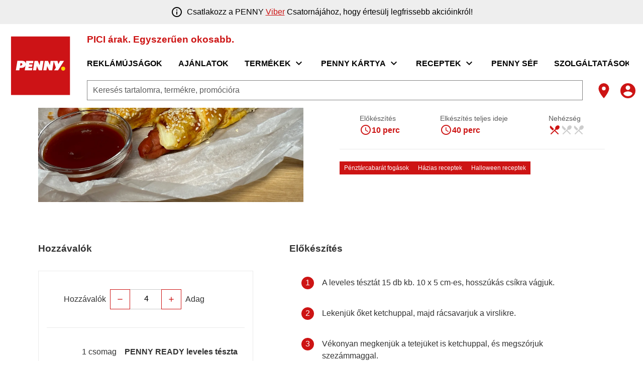

--- FILE ---
content_type: text/html;charset=utf-8
request_url: https://www.penny.hu/receptek/mini-ketchupos-hot-dog?tab=El%25C5%2591k%25C3%25A9sz%25C3%25ADt%25C3%25A9s
body_size: 643611
content:
<!DOCTYPE html><html  lang="hu"><head><meta charset="utf-8">
<meta name="viewport" content="width=device-width, initial-scale=1">
<title>Mini ketchupos hot dog</title>
<script nonce="6YddwLeApoAUhlpYEdsYGhhk" nomodule src="/scripts/unsupported-browser.js"></script>
<style nonce="6YddwLeApoAUhlpYEdsYGhhk">@keyframes v-shake{59%{margin-left:0}60%,80%{margin-left:2px}70%,90%{margin-left:-2px}}.bg-black{background-color:#000!important;color:#fff!important}.bg-white{background-color:#fff!important;color:#000!important}.bg-transparent{background-color:initial!important;color:currentColor!important}.bg-red{background-color:#f44336!important;color:#fff!important}.bg-red-lighten-5{background-color:#ffebee!important;color:#000!important}.bg-red-lighten-4{background-color:#ffcdd2!important;color:#000!important}.bg-red-lighten-3{background-color:#ef9a9a!important;color:#000!important}.bg-red-lighten-2{background-color:#e57373!important;color:#fff!important}.bg-red-lighten-1{background-color:#ef5350!important;color:#fff!important}.bg-red-darken-1{background-color:#e53935!important;color:#fff!important}.bg-red-darken-2{background-color:#d32f2f!important;color:#fff!important}.bg-red-darken-3{background-color:#c62828!important;color:#fff!important}.bg-red-darken-4{background-color:#b71c1c!important;color:#fff!important}.bg-red-accent-1{background-color:#ff8a80!important;color:#000!important}.bg-red-accent-2{background-color:#ff5252!important;color:#fff!important}.bg-red-accent-3{background-color:#ff1744!important;color:#fff!important}.bg-red-accent-4{background-color:#d50000!important;color:#fff!important}.bg-pink{background-color:#e91e63!important;color:#fff!important}.bg-pink-lighten-5{background-color:#fce4ec!important;color:#000!important}.bg-pink-lighten-4{background-color:#f8bbd0!important;color:#000!important}.bg-pink-lighten-3{background-color:#f48fb1!important;color:#000!important}.bg-pink-lighten-2{background-color:#f06292!important;color:#fff!important}.bg-pink-lighten-1{background-color:#ec407a!important;color:#fff!important}.bg-pink-darken-1{background-color:#d81b60!important;color:#fff!important}.bg-pink-darken-2{background-color:#c2185b!important;color:#fff!important}.bg-pink-darken-3{background-color:#ad1457!important;color:#fff!important}.bg-pink-darken-4{background-color:#880e4f!important;color:#fff!important}.bg-pink-accent-1{background-color:#ff80ab!important;color:#fff!important}.bg-pink-accent-2{background-color:#ff4081!important;color:#fff!important}.bg-pink-accent-3{background-color:#f50057!important;color:#fff!important}.bg-pink-accent-4{background-color:#c51162!important;color:#fff!important}.bg-purple{background-color:#9c27b0!important;color:#fff!important}.bg-purple-lighten-5{background-color:#f3e5f5!important;color:#000!important}.bg-purple-lighten-4{background-color:#e1bee7!important;color:#000!important}.bg-purple-lighten-3{background-color:#ce93d8!important;color:#fff!important}.bg-purple-lighten-2{background-color:#ba68c8!important;color:#fff!important}.bg-purple-lighten-1{background-color:#ab47bc!important;color:#fff!important}.bg-purple-darken-1{background-color:#8e24aa!important;color:#fff!important}.bg-purple-darken-2{background-color:#7b1fa2!important;color:#fff!important}.bg-purple-darken-3{background-color:#6a1b9a!important;color:#fff!important}.bg-purple-darken-4{background-color:#4a148c!important;color:#fff!important}.bg-purple-accent-1{background-color:#ea80fc!important;color:#fff!important}.bg-purple-accent-2{background-color:#e040fb!important;color:#fff!important}.bg-purple-accent-3{background-color:#d500f9!important;color:#fff!important}.bg-purple-accent-4{background-color:#a0f!important;color:#fff!important}.bg-deep-purple{background-color:#673ab7!important;color:#fff!important}.bg-deep-purple-lighten-5{background-color:#ede7f6!important;color:#000!important}.bg-deep-purple-lighten-4{background-color:#d1c4e9!important;color:#000!important}.bg-deep-purple-lighten-3{background-color:#b39ddb!important;color:#fff!important}.bg-deep-purple-lighten-2{background-color:#9575cd!important;color:#fff!important}.bg-deep-purple-lighten-1{background-color:#7e57c2!important;color:#fff!important}.bg-deep-purple-darken-1{background-color:#5e35b1!important;color:#fff!important}.bg-deep-purple-darken-2{background-color:#512da8!important;color:#fff!important}.bg-deep-purple-darken-3{background-color:#4527a0!important;color:#fff!important}.bg-deep-purple-darken-4{background-color:#311b92!important;color:#fff!important}.bg-deep-purple-accent-1{background-color:#b388ff!important;color:#fff!important}.bg-deep-purple-accent-2{background-color:#7c4dff!important;color:#fff!important}.bg-deep-purple-accent-3{background-color:#651fff!important;color:#fff!important}.bg-deep-purple-accent-4{background-color:#6200ea!important;color:#fff!important}.bg-indigo{background-color:#3f51b5!important;color:#fff!important}.bg-indigo-lighten-5{background-color:#e8eaf6!important;color:#000!important}.bg-indigo-lighten-4{background-color:#c5cae9!important;color:#000!important}.bg-indigo-lighten-3{background-color:#9fa8da!important;color:#fff!important}.bg-indigo-lighten-2{background-color:#7986cb!important;color:#fff!important}.bg-indigo-lighten-1{background-color:#5c6bc0!important;color:#fff!important}.bg-indigo-darken-1{background-color:#3949ab!important;color:#fff!important}.bg-indigo-darken-2{background-color:#303f9f!important;color:#fff!important}.bg-indigo-darken-3{background-color:#283593!important;color:#fff!important}.bg-indigo-darken-4{background-color:#1a237e!important;color:#fff!important}.bg-indigo-accent-1{background-color:#8c9eff!important;color:#fff!important}.bg-indigo-accent-2{background-color:#536dfe!important;color:#fff!important}.bg-indigo-accent-3{background-color:#3d5afe!important;color:#fff!important}.bg-indigo-accent-4{background-color:#304ffe!important;color:#fff!important}.bg-blue{background-color:#2196f3!important;color:#fff!important}.bg-blue-lighten-5{background-color:#e3f2fd!important;color:#000!important}.bg-blue-lighten-4{background-color:#bbdefb!important;color:#000!important}.bg-blue-lighten-3{background-color:#90caf9!important;color:#000!important}.bg-blue-lighten-2{background-color:#64b5f6!important;color:#000!important}.bg-blue-lighten-1{background-color:#42a5f5!important;color:#fff!important}.bg-blue-darken-1{background-color:#1e88e5!important;color:#fff!important}.bg-blue-darken-2{background-color:#1976d2!important;color:#fff!important}.bg-blue-darken-3{background-color:#1565c0!important;color:#fff!important}.bg-blue-darken-4{background-color:#0d47a1!important;color:#fff!important}.bg-blue-accent-1{background-color:#82b1ff!important;color:#000!important}.bg-blue-accent-2{background-color:#448aff!important;color:#fff!important}.bg-blue-accent-3{background-color:#2979ff!important;color:#fff!important}.bg-blue-accent-4{background-color:#2962ff!important;color:#fff!important}.bg-light-blue{background-color:#03a9f4!important;color:#fff!important}.bg-light-blue-lighten-5{background-color:#e1f5fe!important;color:#000!important}.bg-light-blue-lighten-4{background-color:#b3e5fc!important;color:#000!important}.bg-light-blue-lighten-3{background-color:#81d4fa!important;color:#000!important}.bg-light-blue-lighten-2{background-color:#4fc3f7!important;color:#000!important}.bg-light-blue-lighten-1{background-color:#29b6f6!important;color:#000!important}.bg-light-blue-darken-1{background-color:#039be5!important;color:#fff!important}.bg-light-blue-darken-2{background-color:#0288d1!important;color:#fff!important}.bg-light-blue-darken-3{background-color:#0277bd!important;color:#fff!important}.bg-light-blue-darken-4{background-color:#01579b!important;color:#fff!important}.bg-light-blue-accent-1{background-color:#80d8ff!important;color:#000!important}.bg-light-blue-accent-2{background-color:#40c4ff!important;color:#000!important}.bg-light-blue-accent-3{background-color:#00b0ff!important;color:#fff!important}.bg-light-blue-accent-4{background-color:#0091ea!important;color:#fff!important}.bg-cyan{background-color:#00bcd4!important;color:#000!important}.bg-cyan-lighten-5{background-color:#e0f7fa!important;color:#000!important}.bg-cyan-lighten-4{background-color:#b2ebf2!important;color:#000!important}.bg-cyan-lighten-3{background-color:#80deea!important;color:#000!important}.bg-cyan-lighten-2{background-color:#4dd0e1!important;color:#000!important}.bg-cyan-lighten-1{background-color:#26c6da!important;color:#000!important}.bg-cyan-darken-1{background-color:#00acc1!important;color:#fff!important}.bg-cyan-darken-2{background-color:#0097a7!important;color:#fff!important}.bg-cyan-darken-3{background-color:#00838f!important;color:#fff!important}.bg-cyan-darken-4{background-color:#006064!important;color:#fff!important}.bg-cyan-accent-1{background-color:#84ffff!important;color:#000!important}.bg-cyan-accent-2{background-color:#18ffff!important;color:#000!important}.bg-cyan-accent-3{background-color:#00e5ff!important;color:#000!important}.bg-cyan-accent-4{background-color:#00b8d4!important;color:#fff!important}.bg-teal{background-color:#009688!important;color:#fff!important}.bg-teal-lighten-5{background-color:#e0f2f1!important;color:#000!important}.bg-teal-lighten-4{background-color:#b2dfdb!important;color:#000!important}.bg-teal-lighten-3{background-color:#80cbc4!important;color:#000!important}.bg-teal-lighten-2{background-color:#4db6ac!important;color:#fff!important}.bg-teal-lighten-1{background-color:#26a69a!important;color:#fff!important}.bg-teal-darken-1{background-color:#00897b!important;color:#fff!important}.bg-teal-darken-2{background-color:#00796b!important;color:#fff!important}.bg-teal-darken-3{background-color:#00695c!important;color:#fff!important}.bg-teal-darken-4{background-color:#004d40!important;color:#fff!important}.bg-teal-accent-1{background-color:#a7ffeb!important;color:#000!important}.bg-teal-accent-2{background-color:#64ffda!important;color:#000!important}.bg-teal-accent-3{background-color:#1de9b6!important;color:#000!important}.bg-teal-accent-4{background-color:#00bfa5!important;color:#fff!important}.bg-green{background-color:#4caf50!important;color:#fff!important}.bg-green-lighten-5{background-color:#e8f5e9!important;color:#000!important}.bg-green-lighten-4{background-color:#c8e6c9!important;color:#000!important}.bg-green-lighten-3{background-color:#a5d6a7!important;color:#000!important}.bg-green-lighten-2{background-color:#81c784!important;color:#000!important}.bg-green-lighten-1{background-color:#66bb6a!important;color:#fff!important}.bg-green-darken-1{background-color:#43a047!important;color:#fff!important}.bg-green-darken-2{background-color:#388e3c!important;color:#fff!important}.bg-green-darken-3{background-color:#2e7d32!important;color:#fff!important}.bg-green-darken-4{background-color:#1b5e20!important;color:#fff!important}.bg-green-accent-1{background-color:#b9f6ca!important;color:#000!important}.bg-green-accent-2{background-color:#69f0ae!important;color:#000!important}.bg-green-accent-3{background-color:#00e676!important;color:#000!important}.bg-green-accent-4{background-color:#00c853!important;color:#000!important}.bg-light-green{background-color:#8bc34a!important;color:#000!important}.bg-light-green-lighten-5{background-color:#f1f8e9!important;color:#000!important}.bg-light-green-lighten-4{background-color:#dcedc8!important;color:#000!important}.bg-light-green-lighten-3{background-color:#c5e1a5!important;color:#000!important}.bg-light-green-lighten-2{background-color:#aed581!important;color:#000!important}.bg-light-green-lighten-1{background-color:#9ccc65!important;color:#000!important}.bg-light-green-darken-1{background-color:#7cb342!important;color:#fff!important}.bg-light-green-darken-2{background-color:#689f38!important;color:#fff!important}.bg-light-green-darken-3{background-color:#558b2f!important;color:#fff!important}.bg-light-green-darken-4{background-color:#33691e!important;color:#fff!important}.bg-light-green-accent-1{background-color:#ccff90!important;color:#000!important}.bg-light-green-accent-2{background-color:#b2ff59!important;color:#000!important}.bg-light-green-accent-3{background-color:#76ff03!important;color:#000!important}.bg-light-green-accent-4{background-color:#64dd17!important;color:#000!important}.bg-lime{background-color:#cddc39!important;color:#000!important}.bg-lime-lighten-5{background-color:#f9fbe7!important;color:#000!important}.bg-lime-lighten-4{background-color:#f0f4c3!important;color:#000!important}.bg-lime-lighten-3{background-color:#e6ee9c!important;color:#000!important}.bg-lime-lighten-2{background-color:#dce775!important;color:#000!important}.bg-lime-lighten-1{background-color:#d4e157!important;color:#000!important}.bg-lime-darken-1{background-color:#c0ca33!important;color:#000!important}.bg-lime-darken-2{background-color:#afb42b!important;color:#000!important}.bg-lime-darken-3{background-color:#9e9d24!important;color:#fff!important}.bg-lime-darken-4{background-color:#827717!important;color:#fff!important}.bg-lime-accent-1{background-color:#f4ff81!important;color:#000!important}.bg-lime-accent-2{background-color:#eeff41!important;color:#000!important}.bg-lime-accent-3{background-color:#c6ff00!important;color:#000!important}.bg-lime-accent-4{background-color:#aeea00!important;color:#000!important}.bg-yellow{background-color:#ffeb3b!important;color:#000!important}.bg-yellow-lighten-5{background-color:#fffde7!important;color:#000!important}.bg-yellow-lighten-4{background-color:#fff9c4!important;color:#000!important}.bg-yellow-lighten-3{background-color:#fff59d!important;color:#000!important}.bg-yellow-lighten-2{background-color:#fff176!important;color:#000!important}.bg-yellow-lighten-1{background-color:#ffee58!important;color:#000!important}.bg-yellow-darken-1{background-color:#fdd835!important;color:#000!important}.bg-yellow-darken-2{background-color:#fbc02d!important;color:#000!important}.bg-yellow-darken-3{background-color:#f9a825!important;color:#000!important}.bg-yellow-darken-4{background-color:#f57f17!important;color:#fff!important}.bg-yellow-accent-1{background-color:#ffff8d!important;color:#000!important}.bg-yellow-accent-2{background-color:#ff0!important;color:#000!important}.bg-yellow-accent-3{background-color:#ffea00!important;color:#000!important}.bg-yellow-accent-4{background-color:#ffd600!important;color:#000!important}.bg-amber{background-color:#ffc107!important;color:#000!important}.bg-amber-lighten-5{background-color:#fff8e1!important;color:#000!important}.bg-amber-lighten-4{background-color:#ffecb3!important;color:#000!important}.bg-amber-lighten-3{background-color:#ffe082!important;color:#000!important}.bg-amber-lighten-2{background-color:#ffd54f!important;color:#000!important}.bg-amber-lighten-1{background-color:#ffca28!important;color:#000!important}.bg-amber-darken-1{background-color:#ffb300!important;color:#000!important}.bg-amber-darken-2{background-color:#ffa000!important;color:#000!important}.bg-amber-darken-3{background-color:#ff8f00!important;color:#000!important}.bg-amber-darken-4{background-color:#ff6f00!important;color:#fff!important}.bg-amber-accent-1{background-color:#ffe57f!important;color:#000!important}.bg-amber-accent-2{background-color:#ffd740!important;color:#000!important}.bg-amber-accent-3{background-color:#ffc400!important;color:#000!important}.bg-amber-accent-4{background-color:#ffab00!important;color:#000!important}.bg-orange{background-color:#ff9800!important;color:#000!important}.bg-orange-lighten-5{background-color:#fff3e0!important;color:#000!important}.bg-orange-lighten-4{background-color:#ffe0b2!important;color:#000!important}.bg-orange-lighten-3{background-color:#ffcc80!important;color:#000!important}.bg-orange-lighten-2{background-color:#ffb74d!important;color:#000!important}.bg-orange-lighten-1{background-color:#ffa726!important;color:#000!important}.bg-orange-darken-1{background-color:#fb8c00!important;color:#fff!important}.bg-orange-darken-2{background-color:#f57c00!important;color:#fff!important}.bg-orange-darken-3{background-color:#ef6c00!important;color:#fff!important}.bg-orange-darken-4{background-color:#e65100!important;color:#fff!important}.bg-orange-accent-1{background-color:#ffd180!important;color:#000!important}.bg-orange-accent-2{background-color:#ffab40!important;color:#000!important}.bg-orange-accent-3{background-color:#ff9100!important;color:#000!important}.bg-orange-accent-4{background-color:#ff6d00!important;color:#fff!important}.bg-deep-orange{background-color:#ff5722!important;color:#fff!important}.bg-deep-orange-lighten-5{background-color:#fbe9e7!important;color:#000!important}.bg-deep-orange-lighten-4{background-color:#ffccbc!important;color:#000!important}.bg-deep-orange-lighten-3{background-color:#ffab91!important;color:#000!important}.bg-deep-orange-lighten-2{background-color:#ff8a65!important;color:#000!important}.bg-deep-orange-lighten-1{background-color:#ff7043!important;color:#fff!important}.bg-deep-orange-darken-1{background-color:#f4511e!important;color:#fff!important}.bg-deep-orange-darken-2{background-color:#e64a19!important;color:#fff!important}.bg-deep-orange-darken-3{background-color:#d84315!important;color:#fff!important}.bg-deep-orange-darken-4{background-color:#bf360c!important;color:#fff!important}.bg-deep-orange-accent-1{background-color:#ff9e80!important;color:#000!important}.bg-deep-orange-accent-2{background-color:#ff6e40!important;color:#fff!important}.bg-deep-orange-accent-3{background-color:#ff3d00!important;color:#fff!important}.bg-deep-orange-accent-4{background-color:#dd2c00!important;color:#fff!important}.bg-brown{background-color:#795548!important;color:#fff!important}.bg-brown-lighten-5{background-color:#efebe9!important;color:#000!important}.bg-brown-lighten-4{background-color:#d7ccc8!important;color:#000!important}.bg-brown-lighten-3{background-color:#bcaaa4!important;color:#000!important}.bg-brown-lighten-2{background-color:#a1887f!important;color:#fff!important}.bg-brown-lighten-1{background-color:#8d6e63!important;color:#fff!important}.bg-brown-darken-1{background-color:#6d4c41!important;color:#fff!important}.bg-brown-darken-2{background-color:#5d4037!important;color:#fff!important}.bg-brown-darken-3{background-color:#4e342e!important;color:#fff!important}.bg-brown-darken-4{background-color:#3e2723!important;color:#fff!important}.bg-blue-grey{background-color:#607d8b!important;color:#fff!important}.bg-blue-grey-lighten-5{background-color:#eceff1!important;color:#000!important}.bg-blue-grey-lighten-4{background-color:#cfd8dc!important;color:#000!important}.bg-blue-grey-lighten-3{background-color:#b0bec5!important;color:#000!important}.bg-blue-grey-lighten-2{background-color:#90a4ae!important;color:#fff!important}.bg-blue-grey-lighten-1{background-color:#78909c!important;color:#fff!important}.bg-blue-grey-darken-1{background-color:#546e7a!important;color:#fff!important}.bg-blue-grey-darken-2{background-color:#455a64!important;color:#fff!important}.bg-blue-grey-darken-3{background-color:#37474f!important;color:#fff!important}.bg-blue-grey-darken-4{background-color:#263238!important;color:#fff!important}.bg-grey{background-color:#9e9e9e!important;color:#fff!important}.bg-grey-lighten-5{background-color:#fafafa!important;color:#000!important}.bg-grey-lighten-4{background-color:#f5f5f5!important;color:#000!important}.bg-grey-lighten-3{background-color:#eee!important;color:#000!important}.bg-grey-lighten-2{background-color:#e0e0e0!important;color:#000!important}.bg-grey-lighten-1{background-color:#bdbdbd!important;color:#000!important}.bg-grey-darken-1{background-color:#757575!important;color:#fff!important}.bg-grey-darken-2{background-color:#616161!important;color:#fff!important}.bg-grey-darken-3{background-color:#424242!important;color:#fff!important}.bg-grey-darken-4{background-color:#212121!important;color:#fff!important}.bg-shades-black{background-color:#000!important;color:#fff!important}.bg-shades-white{background-color:#fff!important;color:#000!important}.bg-shades-transparent{background-color:initial!important;color:currentColor!important}.text-black{color:#000!important}.text-white{color:#fff!important}.text-transparent{color:#0000!important}.text-red{color:#f44336!important}.text-red-lighten-5{color:#ffebee!important}.text-red-lighten-4{color:#ffcdd2!important}.text-red-lighten-3{color:#ef9a9a!important}.text-red-lighten-2{color:#e57373!important}.text-red-lighten-1{color:#ef5350!important}.text-red-darken-1{color:#e53935!important}.text-red-darken-2{color:#d32f2f!important}.text-red-darken-3{color:#c62828!important}.text-red-darken-4{color:#b71c1c!important}.text-red-accent-1{color:#ff8a80!important}.text-red-accent-2{color:#ff5252!important}.text-red-accent-3{color:#ff1744!important}.text-red-accent-4{color:#d50000!important}.text-pink{color:#e91e63!important}.text-pink-lighten-5{color:#fce4ec!important}.text-pink-lighten-4{color:#f8bbd0!important}.text-pink-lighten-3{color:#f48fb1!important}.text-pink-lighten-2{color:#f06292!important}.text-pink-lighten-1{color:#ec407a!important}.text-pink-darken-1{color:#d81b60!important}.text-pink-darken-2{color:#c2185b!important}.text-pink-darken-3{color:#ad1457!important}.text-pink-darken-4{color:#880e4f!important}.text-pink-accent-1{color:#ff80ab!important}.text-pink-accent-2{color:#ff4081!important}.text-pink-accent-3{color:#f50057!important}.text-pink-accent-4{color:#c51162!important}.text-purple{color:#9c27b0!important}.text-purple-lighten-5{color:#f3e5f5!important}.text-purple-lighten-4{color:#e1bee7!important}.text-purple-lighten-3{color:#ce93d8!important}.text-purple-lighten-2{color:#ba68c8!important}.text-purple-lighten-1{color:#ab47bc!important}.text-purple-darken-1{color:#8e24aa!important}.text-purple-darken-2{color:#7b1fa2!important}.text-purple-darken-3{color:#6a1b9a!important}.text-purple-darken-4{color:#4a148c!important}.text-purple-accent-1{color:#ea80fc!important}.text-purple-accent-2{color:#e040fb!important}.text-purple-accent-3{color:#d500f9!important}.text-purple-accent-4{color:#a0f!important}.text-deep-purple{color:#673ab7!important}.text-deep-purple-lighten-5{color:#ede7f6!important}.text-deep-purple-lighten-4{color:#d1c4e9!important}.text-deep-purple-lighten-3{color:#b39ddb!important}.text-deep-purple-lighten-2{color:#9575cd!important}.text-deep-purple-lighten-1{color:#7e57c2!important}.text-deep-purple-darken-1{color:#5e35b1!important}.text-deep-purple-darken-2{color:#512da8!important}.text-deep-purple-darken-3{color:#4527a0!important}.text-deep-purple-darken-4{color:#311b92!important}.text-deep-purple-accent-1{color:#b388ff!important}.text-deep-purple-accent-2{color:#7c4dff!important}.text-deep-purple-accent-3{color:#651fff!important}.text-deep-purple-accent-4{color:#6200ea!important}.text-indigo{color:#3f51b5!important}.text-indigo-lighten-5{color:#e8eaf6!important}.text-indigo-lighten-4{color:#c5cae9!important}.text-indigo-lighten-3{color:#9fa8da!important}.text-indigo-lighten-2{color:#7986cb!important}.text-indigo-lighten-1{color:#5c6bc0!important}.text-indigo-darken-1{color:#3949ab!important}.text-indigo-darken-2{color:#303f9f!important}.text-indigo-darken-3{color:#283593!important}.text-indigo-darken-4{color:#1a237e!important}.text-indigo-accent-1{color:#8c9eff!important}.text-indigo-accent-2{color:#536dfe!important}.text-indigo-accent-3{color:#3d5afe!important}.text-indigo-accent-4{color:#304ffe!important}.text-blue{color:#2196f3!important}.text-blue-lighten-5{color:#e3f2fd!important}.text-blue-lighten-4{color:#bbdefb!important}.text-blue-lighten-3{color:#90caf9!important}.text-blue-lighten-2{color:#64b5f6!important}.text-blue-lighten-1{color:#42a5f5!important}.text-blue-darken-1{color:#1e88e5!important}.text-blue-darken-2{color:#1976d2!important}.text-blue-darken-3{color:#1565c0!important}.text-blue-darken-4{color:#0d47a1!important}.text-blue-accent-1{color:#82b1ff!important}.text-blue-accent-2{color:#448aff!important}.text-blue-accent-3{color:#2979ff!important}.text-blue-accent-4{color:#2962ff!important}.text-light-blue{color:#03a9f4!important}.text-light-blue-lighten-5{color:#e1f5fe!important}.text-light-blue-lighten-4{color:#b3e5fc!important}.text-light-blue-lighten-3{color:#81d4fa!important}.text-light-blue-lighten-2{color:#4fc3f7!important}.text-light-blue-lighten-1{color:#29b6f6!important}.text-light-blue-darken-1{color:#039be5!important}.text-light-blue-darken-2{color:#0288d1!important}.text-light-blue-darken-3{color:#0277bd!important}.text-light-blue-darken-4{color:#01579b!important}.text-light-blue-accent-1{color:#80d8ff!important}.text-light-blue-accent-2{color:#40c4ff!important}.text-light-blue-accent-3{color:#00b0ff!important}.text-light-blue-accent-4{color:#0091ea!important}.text-cyan{color:#00bcd4!important}.text-cyan-lighten-5{color:#e0f7fa!important}.text-cyan-lighten-4{color:#b2ebf2!important}.text-cyan-lighten-3{color:#80deea!important}.text-cyan-lighten-2{color:#4dd0e1!important}.text-cyan-lighten-1{color:#26c6da!important}.text-cyan-darken-1{color:#00acc1!important}.text-cyan-darken-2{color:#0097a7!important}.text-cyan-darken-3{color:#00838f!important}.text-cyan-darken-4{color:#006064!important}.text-cyan-accent-1{color:#84ffff!important}.text-cyan-accent-2{color:#18ffff!important}.text-cyan-accent-3{color:#00e5ff!important}.text-cyan-accent-4{color:#00b8d4!important}.text-teal{color:#009688!important}.text-teal-lighten-5{color:#e0f2f1!important}.text-teal-lighten-4{color:#b2dfdb!important}.text-teal-lighten-3{color:#80cbc4!important}.text-teal-lighten-2{color:#4db6ac!important}.text-teal-lighten-1{color:#26a69a!important}.text-teal-darken-1{color:#00897b!important}.text-teal-darken-2{color:#00796b!important}.text-teal-darken-3{color:#00695c!important}.text-teal-darken-4{color:#004d40!important}.text-teal-accent-1{color:#a7ffeb!important}.text-teal-accent-2{color:#64ffda!important}.text-teal-accent-3{color:#1de9b6!important}.text-teal-accent-4{color:#00bfa5!important}.text-green{color:#4caf50!important}.text-green-lighten-5{color:#e8f5e9!important}.text-green-lighten-4{color:#c8e6c9!important}.text-green-lighten-3{color:#a5d6a7!important}.text-green-lighten-2{color:#81c784!important}.text-green-lighten-1{color:#66bb6a!important}.text-green-darken-1{color:#43a047!important}.text-green-darken-2{color:#388e3c!important}.text-green-darken-3{color:#2e7d32!important}.text-green-darken-4{color:#1b5e20!important}.text-green-accent-1{color:#b9f6ca!important}.text-green-accent-2{color:#69f0ae!important}.text-green-accent-3{color:#00e676!important}.text-green-accent-4{color:#00c853!important}.text-light-green{color:#8bc34a!important}.text-light-green-lighten-5{color:#f1f8e9!important}.text-light-green-lighten-4{color:#dcedc8!important}.text-light-green-lighten-3{color:#c5e1a5!important}.text-light-green-lighten-2{color:#aed581!important}.text-light-green-lighten-1{color:#9ccc65!important}.text-light-green-darken-1{color:#7cb342!important}.text-light-green-darken-2{color:#689f38!important}.text-light-green-darken-3{color:#558b2f!important}.text-light-green-darken-4{color:#33691e!important}.text-light-green-accent-1{color:#ccff90!important}.text-light-green-accent-2{color:#b2ff59!important}.text-light-green-accent-3{color:#76ff03!important}.text-light-green-accent-4{color:#64dd17!important}.text-lime{color:#cddc39!important}.text-lime-lighten-5{color:#f9fbe7!important}.text-lime-lighten-4{color:#f0f4c3!important}.text-lime-lighten-3{color:#e6ee9c!important}.text-lime-lighten-2{color:#dce775!important}.text-lime-lighten-1{color:#d4e157!important}.text-lime-darken-1{color:#c0ca33!important}.text-lime-darken-2{color:#afb42b!important}.text-lime-darken-3{color:#9e9d24!important}.text-lime-darken-4{color:#827717!important}.text-lime-accent-1{color:#f4ff81!important}.text-lime-accent-2{color:#eeff41!important}.text-lime-accent-3{color:#c6ff00!important}.text-lime-accent-4{color:#aeea00!important}.text-yellow{color:#ffeb3b!important}.text-yellow-lighten-5{color:#fffde7!important}.text-yellow-lighten-4{color:#fff9c4!important}.text-yellow-lighten-3{color:#fff59d!important}.text-yellow-lighten-2{color:#fff176!important}.text-yellow-lighten-1{color:#ffee58!important}.text-yellow-darken-1{color:#fdd835!important}.text-yellow-darken-2{color:#fbc02d!important}.text-yellow-darken-3{color:#f9a825!important}.text-yellow-darken-4{color:#f57f17!important}.text-yellow-accent-1{color:#ffff8d!important}.text-yellow-accent-2{color:#ff0!important}.text-yellow-accent-3{color:#ffea00!important}.text-yellow-accent-4{color:#ffd600!important}.text-amber{color:#ffc107!important}.text-amber-lighten-5{color:#fff8e1!important}.text-amber-lighten-4{color:#ffecb3!important}.text-amber-lighten-3{color:#ffe082!important}.text-amber-lighten-2{color:#ffd54f!important}.text-amber-lighten-1{color:#ffca28!important}.text-amber-darken-1{color:#ffb300!important}.text-amber-darken-2{color:#ffa000!important}.text-amber-darken-3{color:#ff8f00!important}.text-amber-darken-4{color:#ff6f00!important}.text-amber-accent-1{color:#ffe57f!important}.text-amber-accent-2{color:#ffd740!important}.text-amber-accent-3{color:#ffc400!important}.text-amber-accent-4{color:#ffab00!important}.text-orange{color:#ff9800!important}.text-orange-lighten-5{color:#fff3e0!important}.text-orange-lighten-4{color:#ffe0b2!important}.text-orange-lighten-3{color:#ffcc80!important}.text-orange-lighten-2{color:#ffb74d!important}.text-orange-lighten-1{color:#ffa726!important}.text-orange-darken-1{color:#fb8c00!important}.text-orange-darken-2{color:#f57c00!important}.text-orange-darken-3{color:#ef6c00!important}.text-orange-darken-4{color:#e65100!important}.text-orange-accent-1{color:#ffd180!important}.text-orange-accent-2{color:#ffab40!important}.text-orange-accent-3{color:#ff9100!important}.text-orange-accent-4{color:#ff6d00!important}.text-deep-orange{color:#ff5722!important}.text-deep-orange-lighten-5{color:#fbe9e7!important}.text-deep-orange-lighten-4{color:#ffccbc!important}.text-deep-orange-lighten-3{color:#ffab91!important}.text-deep-orange-lighten-2{color:#ff8a65!important}.text-deep-orange-lighten-1{color:#ff7043!important}.text-deep-orange-darken-1{color:#f4511e!important}.text-deep-orange-darken-2{color:#e64a19!important}.text-deep-orange-darken-3{color:#d84315!important}.text-deep-orange-darken-4{color:#bf360c!important}.text-deep-orange-accent-1{color:#ff9e80!important}.text-deep-orange-accent-2{color:#ff6e40!important}.text-deep-orange-accent-3{color:#ff3d00!important}.text-deep-orange-accent-4{color:#dd2c00!important}.text-brown{color:#795548!important}.text-brown-lighten-5{color:#efebe9!important}.text-brown-lighten-4{color:#d7ccc8!important}.text-brown-lighten-3{color:#bcaaa4!important}.text-brown-lighten-2{color:#a1887f!important}.text-brown-lighten-1{color:#8d6e63!important}.text-brown-darken-1{color:#6d4c41!important}.text-brown-darken-2{color:#5d4037!important}.text-brown-darken-3{color:#4e342e!important}.text-brown-darken-4{color:#3e2723!important}.text-blue-grey{color:#607d8b!important}.text-blue-grey-lighten-5{color:#eceff1!important}.text-blue-grey-lighten-4{color:#cfd8dc!important}.text-blue-grey-lighten-3{color:#b0bec5!important}.text-blue-grey-lighten-2{color:#90a4ae!important}.text-blue-grey-lighten-1{color:#78909c!important}.text-blue-grey-darken-1{color:#546e7a!important}.text-blue-grey-darken-2{color:#455a64!important}.text-blue-grey-darken-3{color:#37474f!important}.text-blue-grey-darken-4{color:#263238!important}.text-grey{color:#9e9e9e!important}.text-grey-lighten-5{color:#fafafa!important}.text-grey-lighten-4{color:#f5f5f5!important}.text-grey-lighten-3{color:#eee!important}.text-grey-lighten-2{color:#e0e0e0!important}.text-grey-lighten-1{color:#bdbdbd!important}.text-grey-darken-1{color:#757575!important}.text-grey-darken-2{color:#616161!important}.text-grey-darken-3{color:#424242!important}.text-grey-darken-4{color:#212121!important}.text-shades-black{color:#000!important}.text-shades-white{color:#fff!important}.text-shades-transparent{color:#0000!important}/*!
 * ress.css • v2.0.4
 * MIT License
 * github.com/filipelinhares/ress
 */html{box-sizing:border-box;overflow-y:scroll;-webkit-text-size-adjust:100%;tab-size:4;word-break:normal}*,:after,:before{background-repeat:no-repeat;box-sizing:inherit}:after,:before{text-decoration:inherit;vertical-align:inherit}*{margin:0;padding:0}hr{height:0;overflow:visible}details,main{display:block}summary{display:list-item}small{font-size:80%}[hidden]{display:none}abbr[title]{border-bottom:none;text-decoration:underline;-webkit-text-decoration:underline dotted;text-decoration:underline dotted}a{background-color:initial}a:active,a:hover{outline-width:0}code,kbd,pre,samp{font-family:monospace,monospace}pre{font-size:1em}b,strong{font-weight:bolder}sub,sup{font-size:75%;line-height:0;position:relative;vertical-align:initial}sub{bottom:-.25em}sup{top:-.5em}input{border-radius:0}[disabled]{cursor:default}[type=number]::-webkit-inner-spin-button,[type=number]::-webkit-outer-spin-button{height:auto}[type=search]{-webkit-appearance:textfield;outline-offset:-2px}[type=search]::-webkit-search-cancel-button,[type=search]::-webkit-search-decoration{-webkit-appearance:none}textarea{overflow:auto;resize:vertical}button,input,optgroup,select,textarea{font:inherit}optgroup{font-weight:700}button{overflow:visible}button,select{text-transform:none}[role=button],[type=button],[type=reset],[type=submit],button{color:inherit;cursor:pointer}[type=button]::-moz-focus-inner,[type=reset]::-moz-focus-inner,[type=submit]::-moz-focus-inner,button::-moz-focus-inner{border-style:none;padding:0}[type=button]::-moz-focus-inner,[type=reset]::-moz-focus-inner,[type=submit]::-moz-focus-inner,button:-moz-focusring{outline:1px dotted ButtonText}[type=reset],[type=submit],button,html [type=button]{-webkit-appearance:button}button,input,select,textarea{background-color:initial;border-style:none}select{-moz-appearance:none;-webkit-appearance:none}select::-ms-expand{display:none}select::-ms-value{color:currentColor}legend{border:0;color:inherit;display:table;max-width:100%;white-space:normal}::-webkit-file-upload-button{-webkit-appearance:button;color:inherit;font:inherit}::-ms-clear,::-ms-reveal{display:none}img{border-style:none}progress{vertical-align:initial}@media screen{[hidden~=screen]{display:inherit}[hidden~=screen]:not(:active):not(:focus):not(:target){position:absolute!important;clip:rect(0 0 0 0)!important}}[aria-busy=true]{cursor:progress}[aria-controls]{cursor:pointer}[aria-disabled=true]{cursor:default}@media (prefers-reduced-motion:no-preference){.dialog-bottom-transition-enter-active,.dialog-top-transition-enter-active,.dialog-transition-enter-active{transition-duration:225ms!important;transition-timing-function:cubic-bezier(0,0,.2,1)!important}.dialog-bottom-transition-leave-active,.dialog-top-transition-leave-active,.dialog-transition-leave-active{transition-duration:125ms!important;transition-timing-function:cubic-bezier(.4,0,1,1)!important}.dialog-bottom-transition-enter-active,.dialog-bottom-transition-leave-active,.dialog-top-transition-enter-active,.dialog-top-transition-leave-active,.dialog-transition-enter-active,.dialog-transition-leave-active{pointer-events:none;transition-property:transform,opacity!important}.dialog-transition-enter-from,.dialog-transition-leave-to{opacity:0;transform:scale(.9)}.dialog-transition-enter-to,.dialog-transition-leave-from{opacity:1}.dialog-bottom-transition-enter-from,.dialog-bottom-transition-leave-to{transform:translateY(calc(50vh + 50%))}.dialog-top-transition-enter-from,.dialog-top-transition-leave-to{transform:translateY(calc(-50vh - 50%))}.picker-reverse-transition-enter-active,.picker-reverse-transition-leave-active,.picker-transition-enter-active,.picker-transition-leave-active{transition-duration:.3s!important;transition-timing-function:cubic-bezier(.4,0,.2,1)!important}.picker-reverse-transition-move,.picker-transition-move{transition-duration:.5s!important;transition-property:transform!important;transition-timing-function:cubic-bezier(.4,0,.2,1)!important}.picker-reverse-transition-enter-from,.picker-reverse-transition-leave-to,.picker-transition-enter-from,.picker-transition-leave-to{opacity:0}.picker-reverse-transition-leave-active,.picker-reverse-transition-leave-from,.picker-reverse-transition-leave-to,.picker-transition-leave-active,.picker-transition-leave-from,.picker-transition-leave-to{position:absolute!important}.picker-reverse-transition-enter-active,.picker-reverse-transition-leave-active,.picker-transition-enter-active,.picker-transition-leave-active{transition-property:transform,opacity!important}.picker-transition-enter-active,.picker-transition-leave-active{transition-duration:.3s!important;transition-timing-function:cubic-bezier(.4,0,.2,1)!important}.picker-transition-move{transition-duration:.5s!important;transition-property:transform!important;transition-timing-function:cubic-bezier(.4,0,.2,1)!important}.picker-transition-enter-from{transform:translate(100%)}.picker-transition-leave-to{transform:translate(-100%)}.picker-reverse-transition-enter-active,.picker-reverse-transition-leave-active{transition-duration:.3s!important;transition-timing-function:cubic-bezier(.4,0,.2,1)!important}.picker-reverse-transition-move{transition-duration:.5s!important;transition-property:transform!important;transition-timing-function:cubic-bezier(.4,0,.2,1)!important}.picker-reverse-transition-enter-from{transform:translate(-100%)}.picker-reverse-transition-leave-to{transform:translate(100%)}.expand-transition-enter-active,.expand-transition-leave-active{transition-duration:.3s!important;transition-timing-function:cubic-bezier(.4,0,.2,1)!important}.expand-transition-move{transition-duration:.5s!important;transition-property:transform!important;transition-timing-function:cubic-bezier(.4,0,.2,1)!important}.expand-transition-enter-active,.expand-transition-leave-active{transition-property:height!important}.expand-x-transition-enter-active,.expand-x-transition-leave-active{transition-duration:.3s!important;transition-timing-function:cubic-bezier(.4,0,.2,1)!important}.expand-x-transition-move{transition-duration:.5s!important;transition-property:transform!important;transition-timing-function:cubic-bezier(.4,0,.2,1)!important}.expand-x-transition-enter-active,.expand-x-transition-leave-active{transition-property:width!important}.scale-transition-enter-active,.scale-transition-leave-active{transition-duration:.3s!important;transition-timing-function:cubic-bezier(.4,0,.2,1)!important}.scale-transition-move{transition-duration:.5s!important;transition-property:transform!important;transition-timing-function:cubic-bezier(.4,0,.2,1)!important}.scale-transition-leave-to{opacity:0}.scale-transition-leave-active{transition-duration:.1s!important}.scale-transition-enter-from{opacity:0;transform:scale(0)}.scale-transition-enter-active,.scale-transition-leave-active{transition-property:transform,opacity!important}.scale-rotate-transition-enter-active,.scale-rotate-transition-leave-active{transition-duration:.3s!important;transition-timing-function:cubic-bezier(.4,0,.2,1)!important}.scale-rotate-transition-move{transition-duration:.5s!important;transition-property:transform!important;transition-timing-function:cubic-bezier(.4,0,.2,1)!important}.scale-rotate-transition-leave-to{opacity:0}.scale-rotate-transition-leave-active{transition-duration:.1s!important}.scale-rotate-transition-enter-from{opacity:0;transform:scale(0) rotate(-45deg)}.scale-rotate-transition-enter-active,.scale-rotate-transition-leave-active{transition-property:transform,opacity!important}.scale-rotate-reverse-transition-enter-active,.scale-rotate-reverse-transition-leave-active{transition-duration:.3s!important;transition-timing-function:cubic-bezier(.4,0,.2,1)!important}.scale-rotate-reverse-transition-move{transition-duration:.5s!important;transition-property:transform!important;transition-timing-function:cubic-bezier(.4,0,.2,1)!important}.scale-rotate-reverse-transition-leave-to{opacity:0}.scale-rotate-reverse-transition-leave-active{transition-duration:.1s!important}.scale-rotate-reverse-transition-enter-from{opacity:0;transform:scale(0) rotate(45deg)}.scale-rotate-reverse-transition-enter-active,.scale-rotate-reverse-transition-leave-active{transition-property:transform,opacity!important}.message-transition-enter-active,.message-transition-leave-active{transition-duration:.3s!important;transition-timing-function:cubic-bezier(.4,0,.2,1)!important}.message-transition-move{transition-duration:.5s!important;transition-property:transform!important;transition-timing-function:cubic-bezier(.4,0,.2,1)!important}.message-transition-enter-from,.message-transition-leave-to{opacity:0;transform:translateY(-15px)}.message-transition-leave-active,.message-transition-leave-from{position:absolute}.message-transition-enter-active,.message-transition-leave-active{transition-property:transform,opacity!important}.slide-y-transition-enter-active,.slide-y-transition-leave-active{transition-duration:.3s!important;transition-timing-function:cubic-bezier(.4,0,.2,1)!important}.slide-y-transition-move{transition-duration:.5s!important;transition-property:transform!important;transition-timing-function:cubic-bezier(.4,0,.2,1)!important}.slide-y-transition-enter-from,.slide-y-transition-leave-to{opacity:0;transform:translateY(-15px)}.slide-y-transition-enter-active,.slide-y-transition-leave-active{transition-property:transform,opacity!important}.slide-y-reverse-transition-enter-active,.slide-y-reverse-transition-leave-active{transition-duration:.3s!important;transition-timing-function:cubic-bezier(.4,0,.2,1)!important}.slide-y-reverse-transition-move{transition-duration:.5s!important;transition-property:transform!important;transition-timing-function:cubic-bezier(.4,0,.2,1)!important}.slide-y-reverse-transition-enter-from,.slide-y-reverse-transition-leave-to{opacity:0;transform:translateY(15px)}.slide-y-reverse-transition-enter-active,.slide-y-reverse-transition-leave-active{transition-property:transform,opacity!important}.scroll-y-transition-enter-active,.scroll-y-transition-leave-active{transition-duration:.3s!important;transition-timing-function:cubic-bezier(.4,0,.2,1)!important}.scroll-y-transition-move{transition-duration:.5s!important;transition-property:transform!important;transition-timing-function:cubic-bezier(.4,0,.2,1)!important}.scroll-y-transition-enter-from,.scroll-y-transition-leave-to{opacity:0}.scroll-y-transition-enter-from{transform:translateY(-15px)}.scroll-y-transition-leave-to{transform:translateY(15px)}.scroll-y-transition-enter-active,.scroll-y-transition-leave-active{transition-property:transform,opacity!important}.scroll-y-reverse-transition-enter-active,.scroll-y-reverse-transition-leave-active{transition-duration:.3s!important;transition-timing-function:cubic-bezier(.4,0,.2,1)!important}.scroll-y-reverse-transition-move{transition-duration:.5s!important;transition-property:transform!important;transition-timing-function:cubic-bezier(.4,0,.2,1)!important}.scroll-y-reverse-transition-enter-from,.scroll-y-reverse-transition-leave-to{opacity:0}.scroll-y-reverse-transition-enter-from{transform:translateY(15px)}.scroll-y-reverse-transition-leave-to{transform:translateY(-15px)}.scroll-y-reverse-transition-enter-active,.scroll-y-reverse-transition-leave-active{transition-property:transform,opacity!important}.scroll-x-transition-enter-active,.scroll-x-transition-leave-active{transition-duration:.3s!important;transition-timing-function:cubic-bezier(.4,0,.2,1)!important}.scroll-x-transition-move{transition-duration:.5s!important;transition-property:transform!important;transition-timing-function:cubic-bezier(.4,0,.2,1)!important}.scroll-x-transition-enter-from,.scroll-x-transition-leave-to{opacity:0}.scroll-x-transition-enter-from{transform:translate(-15px)}.scroll-x-transition-leave-to{transform:translate(15px)}.scroll-x-transition-enter-active,.scroll-x-transition-leave-active{transition-property:transform,opacity!important}.scroll-x-reverse-transition-enter-active,.scroll-x-reverse-transition-leave-active{transition-duration:.3s!important;transition-timing-function:cubic-bezier(.4,0,.2,1)!important}.scroll-x-reverse-transition-move{transition-duration:.5s!important;transition-property:transform!important;transition-timing-function:cubic-bezier(.4,0,.2,1)!important}.scroll-x-reverse-transition-enter-from,.scroll-x-reverse-transition-leave-to{opacity:0}.scroll-x-reverse-transition-enter-from{transform:translate(15px)}.scroll-x-reverse-transition-leave-to{transform:translate(-15px)}.scroll-x-reverse-transition-enter-active,.scroll-x-reverse-transition-leave-active{transition-property:transform,opacity!important}.slide-x-transition-enter-active,.slide-x-transition-leave-active{transition-duration:.3s!important;transition-timing-function:cubic-bezier(.4,0,.2,1)!important}.slide-x-transition-move{transition-duration:.5s!important;transition-property:transform!important;transition-timing-function:cubic-bezier(.4,0,.2,1)!important}.slide-x-transition-enter-from,.slide-x-transition-leave-to{opacity:0;transform:translate(-15px)}.slide-x-transition-enter-active,.slide-x-transition-leave-active{transition-property:transform,opacity!important}.slide-x-reverse-transition-enter-active,.slide-x-reverse-transition-leave-active{transition-duration:.3s!important;transition-timing-function:cubic-bezier(.4,0,.2,1)!important}.slide-x-reverse-transition-move{transition-duration:.5s!important;transition-property:transform!important;transition-timing-function:cubic-bezier(.4,0,.2,1)!important}.slide-x-reverse-transition-enter-from,.slide-x-reverse-transition-leave-to{opacity:0;transform:translate(15px)}.slide-x-reverse-transition-enter-active,.slide-x-reverse-transition-leave-active{transition-property:transform,opacity!important}.fade-transition-enter-active,.fade-transition-leave-active{transition-duration:.3s!important;transition-timing-function:cubic-bezier(.4,0,.2,1)!important}.fade-transition-move{transition-duration:.5s!important;transition-property:transform!important;transition-timing-function:cubic-bezier(.4,0,.2,1)!important}.fade-transition-enter-from,.fade-transition-leave-to{opacity:0!important}.fade-transition-enter-active,.fade-transition-leave-active{transition-property:opacity!important}.fab-transition-enter-active,.fab-transition-leave-active{transition-duration:.3s!important;transition-timing-function:cubic-bezier(.4,0,.2,1)!important}.fab-transition-move{transition-duration:.5s!important;transition-property:transform!important;transition-timing-function:cubic-bezier(.4,0,.2,1)!important}.fab-transition-enter-from,.fab-transition-leave-to{transform:scale(0) rotate(-45deg)}.fab-transition-enter-active,.fab-transition-leave-active{transition-property:transform!important}}.v-locale--is-rtl{direction:rtl}.v-locale--is-ltr{direction:ltr}.blockquote{font-size:18px;font-weight:300;padding:16px 0 16px 24px}html{font-family:Roboto,sans-serif;font-size:1rem;line-height:1.5;overflow-x:hidden;text-rendering:optimizeLegibility;-webkit-font-smoothing:antialiased;-moz-osx-font-smoothing:grayscale;-webkit-tap-highlight-color:rgba(0,0,0,0)}html.overflow-y-hidden{overflow-y:hidden!important}:root{--v-theme-overlay-multiplier:1;--v-scrollbar-offset:0px}@supports (-webkit-touch-callout:none){body{cursor:pointer}}@media only print{.hidden-print-only{display:none!important}}@media only screen{.hidden-screen-only{display:none!important}}@media (max-width:599.98px){.hidden-xs{display:none!important}}@media (min-width:600px) and (max-width:959.98px){.hidden-sm{display:none!important}}@media (min-width:960px) and (max-width:1279.98px){.hidden-md{display:none!important}}@media (min-width:1280px) and (max-width:1919.98px){.hidden-lg{display:none!important}}@media (min-width:1920px) and (max-width:2559.98px){.hidden-xl{display:none!important}}@media (min-width:2560px){.hidden-xxl{display:none!important}}@media (min-width:600px){.hidden-sm-and-up{display:none!important}}@media (min-width:960px){.hidden-md-and-up{display:none!important}}@media (min-width:1280px){.hidden-lg-and-up{display:none!important}}@media (min-width:1920px){.hidden-xl-and-up{display:none!important}}@media (max-width:959.98px){.hidden-sm-and-down{display:none!important}}@media (max-width:1279.98px){.hidden-md-and-down{display:none!important}}@media (max-width:1919.98px){.hidden-lg-and-down{display:none!important}}@media (max-width:2559.98px){.hidden-xl-and-down{display:none!important}}.elevation-24{box-shadow:0 11px 15px -7px var(--v-shadow-key-umbra-opacity,#0003),0 24px 38px 3px var(--v-shadow-key-penumbra-opacity,#00000024),0 9px 46px 8px var(--v-shadow-key-ambient-opacity,#0000001f)!important}.elevation-23{box-shadow:0 11px 14px -7px var(--v-shadow-key-umbra-opacity,#0003),0 23px 36px 3px var(--v-shadow-key-penumbra-opacity,#00000024),0 9px 44px 8px var(--v-shadow-key-ambient-opacity,#0000001f)!important}.elevation-22{box-shadow:0 10px 14px -6px var(--v-shadow-key-umbra-opacity,#0003),0 22px 35px 3px var(--v-shadow-key-penumbra-opacity,#00000024),0 8px 42px 7px var(--v-shadow-key-ambient-opacity,#0000001f)!important}.elevation-21{box-shadow:0 10px 13px -6px var(--v-shadow-key-umbra-opacity,#0003),0 21px 33px 3px var(--v-shadow-key-penumbra-opacity,#00000024),0 8px 40px 7px var(--v-shadow-key-ambient-opacity,#0000001f)!important}.elevation-20{box-shadow:0 10px 13px -6px var(--v-shadow-key-umbra-opacity,#0003),0 20px 31px 3px var(--v-shadow-key-penumbra-opacity,#00000024),0 8px 38px 7px var(--v-shadow-key-ambient-opacity,#0000001f)!important}.elevation-19{box-shadow:0 9px 12px -6px var(--v-shadow-key-umbra-opacity,#0003),0 19px 29px 2px var(--v-shadow-key-penumbra-opacity,#00000024),0 7px 36px 6px var(--v-shadow-key-ambient-opacity,#0000001f)!important}.elevation-18{box-shadow:0 9px 11px -5px var(--v-shadow-key-umbra-opacity,#0003),0 18px 28px 2px var(--v-shadow-key-penumbra-opacity,#00000024),0 7px 34px 6px var(--v-shadow-key-ambient-opacity,#0000001f)!important}.elevation-17{box-shadow:0 8px 11px -5px var(--v-shadow-key-umbra-opacity,#0003),0 17px 26px 2px var(--v-shadow-key-penumbra-opacity,#00000024),0 6px 32px 5px var(--v-shadow-key-ambient-opacity,#0000001f)!important}.elevation-16{box-shadow:0 8px 10px -5px var(--v-shadow-key-umbra-opacity,#0003),0 16px 24px 2px var(--v-shadow-key-penumbra-opacity,#00000024),0 6px 30px 5px var(--v-shadow-key-ambient-opacity,#0000001f)!important}.elevation-15{box-shadow:0 8px 9px -5px var(--v-shadow-key-umbra-opacity,#0003),0 15px 22px 2px var(--v-shadow-key-penumbra-opacity,#00000024),0 6px 28px 5px var(--v-shadow-key-ambient-opacity,#0000001f)!important}.elevation-14{box-shadow:0 7px 9px -4px var(--v-shadow-key-umbra-opacity,#0003),0 14px 21px 2px var(--v-shadow-key-penumbra-opacity,#00000024),0 5px 26px 4px var(--v-shadow-key-ambient-opacity,#0000001f)!important}.elevation-13{box-shadow:0 7px 8px -4px var(--v-shadow-key-umbra-opacity,#0003),0 13px 19px 2px var(--v-shadow-key-penumbra-opacity,#00000024),0 5px 24px 4px var(--v-shadow-key-ambient-opacity,#0000001f)!important}.elevation-12{box-shadow:0 7px 8px -4px var(--v-shadow-key-umbra-opacity,#0003),0 12px 17px 2px var(--v-shadow-key-penumbra-opacity,#00000024),0 5px 22px 4px var(--v-shadow-key-ambient-opacity,#0000001f)!important}.elevation-11{box-shadow:0 6px 7px -4px var(--v-shadow-key-umbra-opacity,#0003),0 11px 15px 1px var(--v-shadow-key-penumbra-opacity,#00000024),0 4px 20px 3px var(--v-shadow-key-ambient-opacity,#0000001f)!important}.elevation-10{box-shadow:0 6px 6px -3px var(--v-shadow-key-umbra-opacity,#0003),0 10px 14px 1px var(--v-shadow-key-penumbra-opacity,#00000024),0 4px 18px 3px var(--v-shadow-key-ambient-opacity,#0000001f)!important}.elevation-9{box-shadow:0 5px 6px -3px var(--v-shadow-key-umbra-opacity,#0003),0 9px 12px 1px var(--v-shadow-key-penumbra-opacity,#00000024),0 3px 16px 2px var(--v-shadow-key-ambient-opacity,#0000001f)!important}.elevation-8{box-shadow:0 5px 5px -3px var(--v-shadow-key-umbra-opacity,#0003),0 8px 10px 1px var(--v-shadow-key-penumbra-opacity,#00000024),0 3px 14px 2px var(--v-shadow-key-ambient-opacity,#0000001f)!important}.elevation-7{box-shadow:0 4px 5px -2px var(--v-shadow-key-umbra-opacity,#0003),0 7px 10px 1px var(--v-shadow-key-penumbra-opacity,#00000024),0 2px 16px 1px var(--v-shadow-key-ambient-opacity,#0000001f)!important}.elevation-6{box-shadow:0 3px 5px -1px var(--v-shadow-key-umbra-opacity,#0003),0 6px 10px 0 var(--v-shadow-key-penumbra-opacity,#00000024),0 1px 18px 0 var(--v-shadow-key-ambient-opacity,#0000001f)!important}.elevation-5{box-shadow:0 3px 5px -1px var(--v-shadow-key-umbra-opacity,#0003),0 5px 8px 0 var(--v-shadow-key-penumbra-opacity,#00000024),0 1px 14px 0 var(--v-shadow-key-ambient-opacity,#0000001f)!important}.elevation-4{box-shadow:0 2px 4px -1px var(--v-shadow-key-umbra-opacity,#0003),0 4px 5px 0 var(--v-shadow-key-penumbra-opacity,#00000024),0 1px 10px 0 var(--v-shadow-key-ambient-opacity,#0000001f)!important}.elevation-3{box-shadow:0 3px 3px -2px var(--v-shadow-key-umbra-opacity,#0003),0 3px 4px 0 var(--v-shadow-key-penumbra-opacity,#00000024),0 1px 8px 0 var(--v-shadow-key-ambient-opacity,#0000001f)!important}.elevation-2{box-shadow:0 3px 1px -2px var(--v-shadow-key-umbra-opacity,#0003),0 2px 2px 0 var(--v-shadow-key-penumbra-opacity,#00000024),0 1px 5px 0 var(--v-shadow-key-ambient-opacity,#0000001f)!important}.elevation-1{box-shadow:0 2px 1px -1px var(--v-shadow-key-umbra-opacity,#0003),0 1px 1px 0 var(--v-shadow-key-penumbra-opacity,#00000024),0 1px 3px 0 var(--v-shadow-key-ambient-opacity,#0000001f)!important}.elevation-0{box-shadow:0 0 0 0 var(--v-shadow-key-umbra-opacity,#0003),0 0 0 0 var(--v-shadow-key-penumbra-opacity,#00000024),0 0 0 0 var(--v-shadow-key-ambient-opacity,#0000001f)!important}.pointer-events-none{pointer-events:none!important}.pointer-events-auto{pointer-events:auto!important}.pointer-pass-through{pointer-events:none!important}.pointer-pass-through>*{pointer-events:auto!important}.d-sr-only,.d-sr-only-focusable:not(:focus){border:0!important;clip:rect(0,0,0,0)!important;height:1px!important;margin:-1px!important;overflow:hidden!important;padding:0!important;position:absolute!important;white-space:nowrap!important;width:1px!important}.overflow-auto{overflow:auto!important}.overflow-hidden{overflow:hidden!important}.overflow-visible{overflow:visible!important}.overflow-scroll{overflow:scroll!important}.overflow-x-auto{overflow-x:auto!important}.overflow-x-hidden{overflow-x:hidden!important}.overflow-x-scroll{overflow-x:scroll!important}.overflow-y-auto{overflow-y:auto!important}.overflow-y-hidden{overflow-y:hidden!important}.overflow-y-scroll{overflow-y:scroll!important}.d-none{display:none!important}.d-inline{display:inline!important}.d-inline-block{display:inline-block!important}.d-block{display:block!important}.d-table{display:table!important}.d-table-row{display:table-row!important}.d-table-cell{display:table-cell!important}.d-flex{display:flex!important}.d-inline-flex{display:inline-flex!important}.float-none{float:none!important}.float-left{float:left!important}.float-right{float:right!important}.v-locale--is-rtl .float-end{float:left!important}.v-locale--is-ltr .float-end,.v-locale--is-rtl .float-start{float:right!important}.v-locale--is-ltr .float-start{float:left!important}.flex-1-1,.flex-fill{flex:1 1 auto!important}.flex-1-0{flex:1 0 auto!important}.flex-0-1{flex:0 1 auto!important}.flex-0-0{flex:0 0 auto!important}.flex-1-1-100{flex:1 1 100%!important}.flex-1-0-100{flex:1 0 100%!important}.flex-0-1-100{flex:0 1 100%!important}.flex-0-0-100{flex:0 0 100%!important}.flex-1-1-0{flex:1 1 0!important}.flex-1-0-0{flex:1 0 0!important}.flex-0-1-0{flex:0 1 0!important}.flex-0-0-0{flex:0 0 0!important}.flex-row{flex-direction:row!important}.flex-column{flex-direction:column!important}.flex-row-reverse{flex-direction:row-reverse!important}.flex-column-reverse{flex-direction:column-reverse!important}.flex-grow-0{flex-grow:0!important}.flex-grow-1{flex-grow:1!important}.flex-shrink-0{flex-shrink:0!important}.flex-shrink-1{flex-shrink:1!important}.flex-wrap{flex-wrap:wrap!important}.flex-nowrap{flex-wrap:nowrap!important}.flex-wrap-reverse{flex-wrap:wrap-reverse!important}.justify-start{justify-content:flex-start!important}.justify-end{justify-content:flex-end!important}.justify-center{justify-content:center!important}.justify-space-between{justify-content:space-between!important}.justify-space-around{justify-content:space-around!important}.justify-space-evenly{justify-content:space-evenly!important}.align-start{align-items:flex-start!important}.align-end{align-items:flex-end!important}.align-center{align-items:center!important}.align-baseline{align-items:baseline!important}.align-stretch{align-items:stretch!important}.align-content-start{align-content:flex-start!important}.align-content-end{align-content:flex-end!important}.align-content-center{align-content:center!important}.align-content-space-between{align-content:space-between!important}.align-content-space-around{align-content:space-around!important}.align-content-space-evenly{align-content:space-evenly!important}.align-content-stretch{align-content:stretch!important}.align-self-auto{align-self:auto!important}.align-self-start{align-self:flex-start!important}.align-self-end{align-self:flex-end!important}.align-self-center{align-self:center!important}.align-self-baseline{align-self:baseline!important}.align-self-stretch{align-self:stretch!important}.order-first{order:-1!important}.order-0{order:0!important}.order-1{order:1!important}.order-2{order:2!important}.order-3{order:3!important}.order-4{order:4!important}.order-5{order:5!important}.order-6{order:6!important}.order-7{order:7!important}.order-8{order:8!important}.order-9{order:9!important}.order-10{order:10!important}.order-11{order:11!important}.order-12{order:12!important}.order-last{order:13!important}.ga-0{gap:0!important}.ga-1{gap:4px!important}.ga-2{gap:8px!important}.ga-3{gap:12px!important}.ga-4{gap:16px!important}.ga-5{gap:20px!important}.ga-6{gap:24px!important}.ga-7{gap:28px!important}.ga-8{gap:32px!important}.ga-9{gap:36px!important}.ga-10{gap:40px!important}.ga-11{gap:44px!important}.ga-12{gap:48px!important}.ga-13{gap:52px!important}.ga-14{gap:56px!important}.ga-15{gap:60px!important}.ga-16{gap:64px!important}.ga-auto{gap:auto!important}.gr-0{row-gap:0!important}.gr-1{row-gap:4px!important}.gr-2{row-gap:8px!important}.gr-3{row-gap:12px!important}.gr-4{row-gap:16px!important}.gr-5{row-gap:20px!important}.gr-6{row-gap:24px!important}.gr-7{row-gap:28px!important}.gr-8{row-gap:32px!important}.gr-9{row-gap:36px!important}.gr-10{row-gap:40px!important}.gr-11{row-gap:44px!important}.gr-12{row-gap:48px!important}.gr-13{row-gap:52px!important}.gr-14{row-gap:56px!important}.gr-15{row-gap:60px!important}.gr-16{row-gap:64px!important}.gr-auto{row-gap:auto!important}.gc-0{column-gap:0!important}.gc-1{column-gap:4px!important}.gc-2{column-gap:8px!important}.gc-3{column-gap:12px!important}.gc-4{column-gap:16px!important}.gc-5{column-gap:20px!important}.gc-6{column-gap:24px!important}.gc-7{column-gap:28px!important}.gc-8{column-gap:32px!important}.gc-9{column-gap:36px!important}.gc-10{column-gap:40px!important}.gc-11{column-gap:44px!important}.gc-12{column-gap:48px!important}.gc-13{column-gap:52px!important}.gc-14{column-gap:56px!important}.gc-15{column-gap:60px!important}.gc-16{column-gap:64px!important}.gc-auto{column-gap:auto!important}.ma-0{margin:0!important}.ma-1{margin:4px!important}.ma-2{margin:8px!important}.ma-3{margin:12px!important}.ma-4{margin:16px!important}.ma-5{margin:20px!important}.ma-6{margin:24px!important}.ma-7{margin:28px!important}.ma-8{margin:32px!important}.ma-9{margin:36px!important}.ma-10{margin:40px!important}.ma-11{margin:44px!important}.ma-12{margin:48px!important}.ma-13{margin:52px!important}.ma-14{margin:56px!important}.ma-15{margin:60px!important}.ma-16{margin:64px!important}.ma-auto{margin:auto!important}.mx-0{margin-left:0!important;margin-right:0!important}.mx-1{margin-left:4px!important;margin-right:4px!important}.mx-2{margin-left:8px!important;margin-right:8px!important}.mx-3{margin-left:12px!important;margin-right:12px!important}.mx-4{margin-left:16px!important;margin-right:16px!important}.mx-5{margin-left:20px!important;margin-right:20px!important}.mx-6{margin-left:24px!important;margin-right:24px!important}.mx-7{margin-left:28px!important;margin-right:28px!important}.mx-8{margin-left:32px!important;margin-right:32px!important}.mx-9{margin-left:36px!important;margin-right:36px!important}.mx-10{margin-left:40px!important;margin-right:40px!important}.mx-11{margin-left:44px!important;margin-right:44px!important}.mx-12{margin-left:48px!important;margin-right:48px!important}.mx-13{margin-left:52px!important;margin-right:52px!important}.mx-14{margin-left:56px!important;margin-right:56px!important}.mx-15{margin-left:60px!important;margin-right:60px!important}.mx-16{margin-left:64px!important;margin-right:64px!important}.mx-auto{margin-left:auto!important;margin-right:auto!important}.my-0{margin-bottom:0!important;margin-top:0!important}.my-1{margin-bottom:4px!important;margin-top:4px!important}.my-2{margin-bottom:8px!important;margin-top:8px!important}.my-3{margin-bottom:12px!important;margin-top:12px!important}.my-4{margin-bottom:16px!important;margin-top:16px!important}.my-5{margin-bottom:20px!important;margin-top:20px!important}.my-6{margin-bottom:24px!important;margin-top:24px!important}.my-7{margin-bottom:28px!important;margin-top:28px!important}.my-8{margin-bottom:32px!important;margin-top:32px!important}.my-9{margin-bottom:36px!important;margin-top:36px!important}.my-10{margin-bottom:40px!important;margin-top:40px!important}.my-11{margin-bottom:44px!important;margin-top:44px!important}.my-12{margin-bottom:48px!important;margin-top:48px!important}.my-13{margin-bottom:52px!important;margin-top:52px!important}.my-14{margin-bottom:56px!important;margin-top:56px!important}.my-15{margin-bottom:60px!important;margin-top:60px!important}.my-16{margin-bottom:64px!important;margin-top:64px!important}.my-auto{margin-bottom:auto!important;margin-top:auto!important}.mt-0{margin-top:0!important}.mt-1{margin-top:4px!important}.mt-2{margin-top:8px!important}.mt-3{margin-top:12px!important}.mt-4{margin-top:16px!important}.mt-5{margin-top:20px!important}.mt-6{margin-top:24px!important}.mt-7{margin-top:28px!important}.mt-8{margin-top:32px!important}.mt-9{margin-top:36px!important}.mt-10{margin-top:40px!important}.mt-11{margin-top:44px!important}.mt-12{margin-top:48px!important}.mt-13{margin-top:52px!important}.mt-14{margin-top:56px!important}.mt-15{margin-top:60px!important}.mt-16{margin-top:64px!important}.mt-auto{margin-top:auto!important}.mr-0{margin-right:0!important}.mr-1{margin-right:4px!important}.mr-2{margin-right:8px!important}.mr-3{margin-right:12px!important}.mr-4{margin-right:16px!important}.mr-5{margin-right:20px!important}.mr-6{margin-right:24px!important}.mr-7{margin-right:28px!important}.mr-8{margin-right:32px!important}.mr-9{margin-right:36px!important}.mr-10{margin-right:40px!important}.mr-11{margin-right:44px!important}.mr-12{margin-right:48px!important}.mr-13{margin-right:52px!important}.mr-14{margin-right:56px!important}.mr-15{margin-right:60px!important}.mr-16{margin-right:64px!important}.mr-auto{margin-right:auto!important}.mb-0{margin-bottom:0!important}.mb-1{margin-bottom:4px!important}.mb-2{margin-bottom:8px!important}.mb-3{margin-bottom:12px!important}.mb-4{margin-bottom:16px!important}.mb-5{margin-bottom:20px!important}.mb-6{margin-bottom:24px!important}.mb-7{margin-bottom:28px!important}.mb-8{margin-bottom:32px!important}.mb-9{margin-bottom:36px!important}.mb-10{margin-bottom:40px!important}.mb-11{margin-bottom:44px!important}.mb-12{margin-bottom:48px!important}.mb-13{margin-bottom:52px!important}.mb-14{margin-bottom:56px!important}.mb-15{margin-bottom:60px!important}.mb-16{margin-bottom:64px!important}.mb-auto{margin-bottom:auto!important}.ml-0{margin-left:0!important}.ml-1{margin-left:4px!important}.ml-2{margin-left:8px!important}.ml-3{margin-left:12px!important}.ml-4{margin-left:16px!important}.ml-5{margin-left:20px!important}.ml-6{margin-left:24px!important}.ml-7{margin-left:28px!important}.ml-8{margin-left:32px!important}.ml-9{margin-left:36px!important}.ml-10{margin-left:40px!important}.ml-11{margin-left:44px!important}.ml-12{margin-left:48px!important}.ml-13{margin-left:52px!important}.ml-14{margin-left:56px!important}.ml-15{margin-left:60px!important}.ml-16{margin-left:64px!important}.ml-auto{margin-left:auto!important}.ms-0{margin-inline-start:0!important}.ms-1{margin-inline-start:4px!important}.ms-2{margin-inline-start:8px!important}.ms-3{margin-inline-start:12px!important}.ms-4{margin-inline-start:16px!important}.ms-5{margin-inline-start:20px!important}.ms-6{margin-inline-start:24px!important}.ms-7{margin-inline-start:28px!important}.ms-8{margin-inline-start:32px!important}.ms-9{margin-inline-start:36px!important}.ms-10{margin-inline-start:40px!important}.ms-11{margin-inline-start:44px!important}.ms-12{margin-inline-start:48px!important}.ms-13{margin-inline-start:52px!important}.ms-14{margin-inline-start:56px!important}.ms-15{margin-inline-start:60px!important}.ms-16{margin-inline-start:64px!important}.ms-auto{margin-inline-start:auto!important}.me-0{margin-inline-end:0!important}.me-1{margin-inline-end:4px!important}.me-2{margin-inline-end:8px!important}.me-3{margin-inline-end:12px!important}.me-4{margin-inline-end:16px!important}.me-5{margin-inline-end:20px!important}.me-6{margin-inline-end:24px!important}.me-7{margin-inline-end:28px!important}.me-8{margin-inline-end:32px!important}.me-9{margin-inline-end:36px!important}.me-10{margin-inline-end:40px!important}.me-11{margin-inline-end:44px!important}.me-12{margin-inline-end:48px!important}.me-13{margin-inline-end:52px!important}.me-14{margin-inline-end:56px!important}.me-15{margin-inline-end:60px!important}.me-16{margin-inline-end:64px!important}.me-auto{margin-inline-end:auto!important}.ma-n1{margin:-4px!important}.ma-n2{margin:-8px!important}.ma-n3{margin:-12px!important}.ma-n4{margin:-16px!important}.ma-n5{margin:-20px!important}.ma-n6{margin:-24px!important}.ma-n7{margin:-28px!important}.ma-n8{margin:-32px!important}.ma-n9{margin:-36px!important}.ma-n10{margin:-40px!important}.ma-n11{margin:-44px!important}.ma-n12{margin:-48px!important}.ma-n13{margin:-52px!important}.ma-n14{margin:-56px!important}.ma-n15{margin:-60px!important}.ma-n16{margin:-64px!important}.mx-n1{margin-left:-4px!important;margin-right:-4px!important}.mx-n2{margin-left:-8px!important;margin-right:-8px!important}.mx-n3{margin-left:-12px!important;margin-right:-12px!important}.mx-n4{margin-left:-16px!important;margin-right:-16px!important}.mx-n5{margin-left:-20px!important;margin-right:-20px!important}.mx-n6{margin-left:-24px!important;margin-right:-24px!important}.mx-n7{margin-left:-28px!important;margin-right:-28px!important}.mx-n8{margin-left:-32px!important;margin-right:-32px!important}.mx-n9{margin-left:-36px!important;margin-right:-36px!important}.mx-n10{margin-left:-40px!important;margin-right:-40px!important}.mx-n11{margin-left:-44px!important;margin-right:-44px!important}.mx-n12{margin-left:-48px!important;margin-right:-48px!important}.mx-n13{margin-left:-52px!important;margin-right:-52px!important}.mx-n14{margin-left:-56px!important;margin-right:-56px!important}.mx-n15{margin-left:-60px!important;margin-right:-60px!important}.mx-n16{margin-left:-64px!important;margin-right:-64px!important}.my-n1{margin-bottom:-4px!important;margin-top:-4px!important}.my-n2{margin-bottom:-8px!important;margin-top:-8px!important}.my-n3{margin-bottom:-12px!important;margin-top:-12px!important}.my-n4{margin-bottom:-16px!important;margin-top:-16px!important}.my-n5{margin-bottom:-20px!important;margin-top:-20px!important}.my-n6{margin-bottom:-24px!important;margin-top:-24px!important}.my-n7{margin-bottom:-28px!important;margin-top:-28px!important}.my-n8{margin-bottom:-32px!important;margin-top:-32px!important}.my-n9{margin-bottom:-36px!important;margin-top:-36px!important}.my-n10{margin-bottom:-40px!important;margin-top:-40px!important}.my-n11{margin-bottom:-44px!important;margin-top:-44px!important}.my-n12{margin-bottom:-48px!important;margin-top:-48px!important}.my-n13{margin-bottom:-52px!important;margin-top:-52px!important}.my-n14{margin-bottom:-56px!important;margin-top:-56px!important}.my-n15{margin-bottom:-60px!important;margin-top:-60px!important}.my-n16{margin-bottom:-64px!important;margin-top:-64px!important}.mt-n1{margin-top:-4px!important}.mt-n2{margin-top:-8px!important}.mt-n3{margin-top:-12px!important}.mt-n4{margin-top:-16px!important}.mt-n5{margin-top:-20px!important}.mt-n6{margin-top:-24px!important}.mt-n7{margin-top:-28px!important}.mt-n8{margin-top:-32px!important}.mt-n9{margin-top:-36px!important}.mt-n10{margin-top:-40px!important}.mt-n11{margin-top:-44px!important}.mt-n12{margin-top:-48px!important}.mt-n13{margin-top:-52px!important}.mt-n14{margin-top:-56px!important}.mt-n15{margin-top:-60px!important}.mt-n16{margin-top:-64px!important}.mr-n1{margin-right:-4px!important}.mr-n2{margin-right:-8px!important}.mr-n3{margin-right:-12px!important}.mr-n4{margin-right:-16px!important}.mr-n5{margin-right:-20px!important}.mr-n6{margin-right:-24px!important}.mr-n7{margin-right:-28px!important}.mr-n8{margin-right:-32px!important}.mr-n9{margin-right:-36px!important}.mr-n10{margin-right:-40px!important}.mr-n11{margin-right:-44px!important}.mr-n12{margin-right:-48px!important}.mr-n13{margin-right:-52px!important}.mr-n14{margin-right:-56px!important}.mr-n15{margin-right:-60px!important}.mr-n16{margin-right:-64px!important}.mb-n1{margin-bottom:-4px!important}.mb-n2{margin-bottom:-8px!important}.mb-n3{margin-bottom:-12px!important}.mb-n4{margin-bottom:-16px!important}.mb-n5{margin-bottom:-20px!important}.mb-n6{margin-bottom:-24px!important}.mb-n7{margin-bottom:-28px!important}.mb-n8{margin-bottom:-32px!important}.mb-n9{margin-bottom:-36px!important}.mb-n10{margin-bottom:-40px!important}.mb-n11{margin-bottom:-44px!important}.mb-n12{margin-bottom:-48px!important}.mb-n13{margin-bottom:-52px!important}.mb-n14{margin-bottom:-56px!important}.mb-n15{margin-bottom:-60px!important}.mb-n16{margin-bottom:-64px!important}.ml-n1{margin-left:-4px!important}.ml-n2{margin-left:-8px!important}.ml-n3{margin-left:-12px!important}.ml-n4{margin-left:-16px!important}.ml-n5{margin-left:-20px!important}.ml-n6{margin-left:-24px!important}.ml-n7{margin-left:-28px!important}.ml-n8{margin-left:-32px!important}.ml-n9{margin-left:-36px!important}.ml-n10{margin-left:-40px!important}.ml-n11{margin-left:-44px!important}.ml-n12{margin-left:-48px!important}.ml-n13{margin-left:-52px!important}.ml-n14{margin-left:-56px!important}.ml-n15{margin-left:-60px!important}.ml-n16{margin-left:-64px!important}.ms-n1{margin-inline-start:-4px!important}.ms-n2{margin-inline-start:-8px!important}.ms-n3{margin-inline-start:-12px!important}.ms-n4{margin-inline-start:-16px!important}.ms-n5{margin-inline-start:-20px!important}.ms-n6{margin-inline-start:-24px!important}.ms-n7{margin-inline-start:-28px!important}.ms-n8{margin-inline-start:-32px!important}.ms-n9{margin-inline-start:-36px!important}.ms-n10{margin-inline-start:-40px!important}.ms-n11{margin-inline-start:-44px!important}.ms-n12{margin-inline-start:-48px!important}.ms-n13{margin-inline-start:-52px!important}.ms-n14{margin-inline-start:-56px!important}.ms-n15{margin-inline-start:-60px!important}.ms-n16{margin-inline-start:-64px!important}.me-n1{margin-inline-end:-4px!important}.me-n2{margin-inline-end:-8px!important}.me-n3{margin-inline-end:-12px!important}.me-n4{margin-inline-end:-16px!important}.me-n5{margin-inline-end:-20px!important}.me-n6{margin-inline-end:-24px!important}.me-n7{margin-inline-end:-28px!important}.me-n8{margin-inline-end:-32px!important}.me-n9{margin-inline-end:-36px!important}.me-n10{margin-inline-end:-40px!important}.me-n11{margin-inline-end:-44px!important}.me-n12{margin-inline-end:-48px!important}.me-n13{margin-inline-end:-52px!important}.me-n14{margin-inline-end:-56px!important}.me-n15{margin-inline-end:-60px!important}.me-n16{margin-inline-end:-64px!important}.pa-0{padding:0!important}.pa-1{padding:4px!important}.pa-2{padding:8px!important}.pa-3{padding:12px!important}.pa-4{padding:16px!important}.pa-5{padding:20px!important}.pa-6{padding:24px!important}.pa-7{padding:28px!important}.pa-8{padding:32px!important}.pa-9{padding:36px!important}.pa-10{padding:40px!important}.pa-11{padding:44px!important}.pa-12{padding:48px!important}.pa-13{padding:52px!important}.pa-14{padding:56px!important}.pa-15{padding:60px!important}.pa-16{padding:64px!important}.px-0{padding-left:0!important;padding-right:0!important}.px-1{padding-left:4px!important;padding-right:4px!important}.px-2{padding-left:8px!important;padding-right:8px!important}.px-3{padding-left:12px!important;padding-right:12px!important}.px-4{padding-left:16px!important;padding-right:16px!important}.px-5{padding-left:20px!important;padding-right:20px!important}.px-6{padding-left:24px!important;padding-right:24px!important}.px-7{padding-left:28px!important;padding-right:28px!important}.px-8{padding-left:32px!important;padding-right:32px!important}.px-9{padding-left:36px!important;padding-right:36px!important}.px-10{padding-left:40px!important;padding-right:40px!important}.px-11{padding-left:44px!important;padding-right:44px!important}.px-12{padding-left:48px!important;padding-right:48px!important}.px-13{padding-left:52px!important;padding-right:52px!important}.px-14{padding-left:56px!important;padding-right:56px!important}.px-15{padding-left:60px!important;padding-right:60px!important}.px-16{padding-left:64px!important;padding-right:64px!important}.py-0{padding-bottom:0!important;padding-top:0!important}.py-1{padding-bottom:4px!important;padding-top:4px!important}.py-2{padding-bottom:8px!important;padding-top:8px!important}.py-3{padding-bottom:12px!important;padding-top:12px!important}.py-4{padding-bottom:16px!important;padding-top:16px!important}.py-5{padding-bottom:20px!important;padding-top:20px!important}.py-6{padding-bottom:24px!important;padding-top:24px!important}.py-7{padding-bottom:28px!important;padding-top:28px!important}.py-8{padding-bottom:32px!important;padding-top:32px!important}.py-9{padding-bottom:36px!important;padding-top:36px!important}.py-10{padding-bottom:40px!important;padding-top:40px!important}.py-11{padding-bottom:44px!important;padding-top:44px!important}.py-12{padding-bottom:48px!important;padding-top:48px!important}.py-13{padding-bottom:52px!important;padding-top:52px!important}.py-14{padding-bottom:56px!important;padding-top:56px!important}.py-15{padding-bottom:60px!important;padding-top:60px!important}.py-16{padding-bottom:64px!important;padding-top:64px!important}.pt-0{padding-top:0!important}.pt-1{padding-top:4px!important}.pt-2{padding-top:8px!important}.pt-3{padding-top:12px!important}.pt-4{padding-top:16px!important}.pt-5{padding-top:20px!important}.pt-6{padding-top:24px!important}.pt-7{padding-top:28px!important}.pt-8{padding-top:32px!important}.pt-9{padding-top:36px!important}.pt-10{padding-top:40px!important}.pt-11{padding-top:44px!important}.pt-12{padding-top:48px!important}.pt-13{padding-top:52px!important}.pt-14{padding-top:56px!important}.pt-15{padding-top:60px!important}.pt-16{padding-top:64px!important}.pr-0{padding-right:0!important}.pr-1{padding-right:4px!important}.pr-2{padding-right:8px!important}.pr-3{padding-right:12px!important}.pr-4{padding-right:16px!important}.pr-5{padding-right:20px!important}.pr-6{padding-right:24px!important}.pr-7{padding-right:28px!important}.pr-8{padding-right:32px!important}.pr-9{padding-right:36px!important}.pr-10{padding-right:40px!important}.pr-11{padding-right:44px!important}.pr-12{padding-right:48px!important}.pr-13{padding-right:52px!important}.pr-14{padding-right:56px!important}.pr-15{padding-right:60px!important}.pr-16{padding-right:64px!important}.pb-0{padding-bottom:0!important}.pb-1{padding-bottom:4px!important}.pb-2{padding-bottom:8px!important}.pb-3{padding-bottom:12px!important}.pb-4{padding-bottom:16px!important}.pb-5{padding-bottom:20px!important}.pb-6{padding-bottom:24px!important}.pb-7{padding-bottom:28px!important}.pb-8{padding-bottom:32px!important}.pb-9{padding-bottom:36px!important}.pb-10{padding-bottom:40px!important}.pb-11{padding-bottom:44px!important}.pb-12{padding-bottom:48px!important}.pb-13{padding-bottom:52px!important}.pb-14{padding-bottom:56px!important}.pb-15{padding-bottom:60px!important}.pb-16{padding-bottom:64px!important}.pl-0{padding-left:0!important}.pl-1{padding-left:4px!important}.pl-2{padding-left:8px!important}.pl-3{padding-left:12px!important}.pl-4{padding-left:16px!important}.pl-5{padding-left:20px!important}.pl-6{padding-left:24px!important}.pl-7{padding-left:28px!important}.pl-8{padding-left:32px!important}.pl-9{padding-left:36px!important}.pl-10{padding-left:40px!important}.pl-11{padding-left:44px!important}.pl-12{padding-left:48px!important}.pl-13{padding-left:52px!important}.pl-14{padding-left:56px!important}.pl-15{padding-left:60px!important}.pl-16{padding-left:64px!important}.ps-0{padding-inline-start:0!important}.ps-1{padding-inline-start:4px!important}.ps-2{padding-inline-start:8px!important}.ps-3{padding-inline-start:12px!important}.ps-4{padding-inline-start:16px!important}.ps-5{padding-inline-start:20px!important}.ps-6{padding-inline-start:24px!important}.ps-7{padding-inline-start:28px!important}.ps-8{padding-inline-start:32px!important}.ps-9{padding-inline-start:36px!important}.ps-10{padding-inline-start:40px!important}.ps-11{padding-inline-start:44px!important}.ps-12{padding-inline-start:48px!important}.ps-13{padding-inline-start:52px!important}.ps-14{padding-inline-start:56px!important}.ps-15{padding-inline-start:60px!important}.ps-16{padding-inline-start:64px!important}.pe-0{padding-inline-end:0!important}.pe-1{padding-inline-end:4px!important}.pe-2{padding-inline-end:8px!important}.pe-3{padding-inline-end:12px!important}.pe-4{padding-inline-end:16px!important}.pe-5{padding-inline-end:20px!important}.pe-6{padding-inline-end:24px!important}.pe-7{padding-inline-end:28px!important}.pe-8{padding-inline-end:32px!important}.pe-9{padding-inline-end:36px!important}.pe-10{padding-inline-end:40px!important}.pe-11{padding-inline-end:44px!important}.pe-12{padding-inline-end:48px!important}.pe-13{padding-inline-end:52px!important}.pe-14{padding-inline-end:56px!important}.pe-15{padding-inline-end:60px!important}.pe-16{padding-inline-end:64px!important}.rounded-0{border-radius:0!important}.rounded-sm{border-radius:2px!important}.rounded{border-radius:4px!important}.rounded-lg{border-radius:8px!important}.rounded-xl{border-radius:24px!important}.rounded-pill{border-radius:9999px!important}.rounded-circle{border-radius:50%!important}.rounded-shaped{border-radius:24px 0!important}.rounded-t-0{border-top-left-radius:0!important;border-top-right-radius:0!important}.rounded-t-sm{border-top-left-radius:2px!important;border-top-right-radius:2px!important}.rounded-t{border-top-left-radius:4px!important;border-top-right-radius:4px!important}.rounded-t-lg{border-top-left-radius:8px!important;border-top-right-radius:8px!important}.rounded-t-xl{border-top-left-radius:24px!important;border-top-right-radius:24px!important}.rounded-t-pill{border-top-left-radius:9999px!important;border-top-right-radius:9999px!important}.rounded-t-circle{border-top-left-radius:50%!important;border-top-right-radius:50%!important}.rounded-t-shaped{border-top-left-radius:24px!important;border-top-right-radius:0!important}.v-locale--is-ltr .rounded-e-0{border-bottom-right-radius:0!important;border-top-right-radius:0!important}.v-locale--is-rtl .rounded-e-0{border-bottom-left-radius:0!important;border-top-left-radius:0!important}.v-locale--is-ltr .rounded-e-sm{border-bottom-right-radius:2px!important;border-top-right-radius:2px!important}.v-locale--is-rtl .rounded-e-sm{border-bottom-left-radius:2px!important;border-top-left-radius:2px!important}.v-locale--is-ltr .rounded-e{border-bottom-right-radius:4px!important;border-top-right-radius:4px!important}.v-locale--is-rtl .rounded-e{border-bottom-left-radius:4px!important;border-top-left-radius:4px!important}.v-locale--is-ltr .rounded-e-lg{border-bottom-right-radius:8px!important;border-top-right-radius:8px!important}.v-locale--is-rtl .rounded-e-lg{border-bottom-left-radius:8px!important;border-top-left-radius:8px!important}.v-locale--is-ltr .rounded-e-xl{border-bottom-right-radius:24px!important;border-top-right-radius:24px!important}.v-locale--is-rtl .rounded-e-xl{border-bottom-left-radius:24px!important;border-top-left-radius:24px!important}.v-locale--is-ltr .rounded-e-pill{border-bottom-right-radius:9999px!important;border-top-right-radius:9999px!important}.v-locale--is-rtl .rounded-e-pill{border-bottom-left-radius:9999px!important;border-top-left-radius:9999px!important}.v-locale--is-ltr .rounded-e-circle{border-bottom-right-radius:50%!important;border-top-right-radius:50%!important}.v-locale--is-rtl .rounded-e-circle{border-bottom-left-radius:50%!important;border-top-left-radius:50%!important}.v-locale--is-ltr .rounded-e-shaped{border-bottom-right-radius:0!important;border-top-right-radius:24px!important}.v-locale--is-rtl .rounded-e-shaped{border-bottom-left-radius:0!important;border-top-left-radius:24px!important}.rounded-b-0{border-bottom-left-radius:0!important;border-bottom-right-radius:0!important}.rounded-b-sm{border-bottom-left-radius:2px!important;border-bottom-right-radius:2px!important}.rounded-b{border-bottom-left-radius:4px!important;border-bottom-right-radius:4px!important}.rounded-b-lg{border-bottom-left-radius:8px!important;border-bottom-right-radius:8px!important}.rounded-b-xl{border-bottom-left-radius:24px!important;border-bottom-right-radius:24px!important}.rounded-b-pill{border-bottom-left-radius:9999px!important;border-bottom-right-radius:9999px!important}.rounded-b-circle{border-bottom-left-radius:50%!important;border-bottom-right-radius:50%!important}.rounded-b-shaped{border-bottom-left-radius:24px!important;border-bottom-right-radius:0!important}.v-locale--is-ltr .rounded-s-0{border-bottom-left-radius:0!important;border-top-left-radius:0!important}.v-locale--is-rtl .rounded-s-0{border-bottom-right-radius:0!important;border-top-right-radius:0!important}.v-locale--is-ltr .rounded-s-sm{border-bottom-left-radius:2px!important;border-top-left-radius:2px!important}.v-locale--is-rtl .rounded-s-sm{border-bottom-right-radius:2px!important;border-top-right-radius:2px!important}.v-locale--is-ltr .rounded-s{border-bottom-left-radius:4px!important;border-top-left-radius:4px!important}.v-locale--is-rtl .rounded-s{border-bottom-right-radius:4px!important;border-top-right-radius:4px!important}.v-locale--is-ltr .rounded-s-lg{border-bottom-left-radius:8px!important;border-top-left-radius:8px!important}.v-locale--is-rtl .rounded-s-lg{border-bottom-right-radius:8px!important;border-top-right-radius:8px!important}.v-locale--is-ltr .rounded-s-xl{border-bottom-left-radius:24px!important;border-top-left-radius:24px!important}.v-locale--is-rtl .rounded-s-xl{border-bottom-right-radius:24px!important;border-top-right-radius:24px!important}.v-locale--is-ltr .rounded-s-pill{border-bottom-left-radius:9999px!important;border-top-left-radius:9999px!important}.v-locale--is-rtl .rounded-s-pill{border-bottom-right-radius:9999px!important;border-top-right-radius:9999px!important}.v-locale--is-ltr .rounded-s-circle{border-bottom-left-radius:50%!important;border-top-left-radius:50%!important}.v-locale--is-rtl .rounded-s-circle{border-bottom-right-radius:50%!important;border-top-right-radius:50%!important}.v-locale--is-ltr .rounded-s-shaped{border-bottom-left-radius:0!important;border-top-left-radius:24px!important}.v-locale--is-rtl .rounded-s-shaped{border-bottom-right-radius:0!important;border-top-right-radius:24px!important}.v-locale--is-ltr .rounded-ts-0{border-top-left-radius:0!important}.v-locale--is-rtl .rounded-ts-0{border-top-right-radius:0!important}.v-locale--is-ltr .rounded-ts-sm{border-top-left-radius:2px!important}.v-locale--is-rtl .rounded-ts-sm{border-top-right-radius:2px!important}.v-locale--is-ltr .rounded-ts{border-top-left-radius:4px!important}.v-locale--is-rtl .rounded-ts{border-top-right-radius:4px!important}.v-locale--is-ltr .rounded-ts-lg{border-top-left-radius:8px!important}.v-locale--is-rtl .rounded-ts-lg{border-top-right-radius:8px!important}.v-locale--is-ltr .rounded-ts-xl{border-top-left-radius:24px!important}.v-locale--is-rtl .rounded-ts-xl{border-top-right-radius:24px!important}.v-locale--is-ltr .rounded-ts-pill{border-top-left-radius:9999px!important}.v-locale--is-rtl .rounded-ts-pill{border-top-right-radius:9999px!important}.v-locale--is-ltr .rounded-ts-circle{border-top-left-radius:50%!important}.v-locale--is-rtl .rounded-ts-circle{border-top-right-radius:50%!important}.v-locale--is-ltr .rounded-ts-shaped{border-top-left-radius:24px 0!important}.v-locale--is-rtl .rounded-ts-shaped{border-top-right-radius:24px 0!important}.v-locale--is-ltr .rounded-te-0{border-top-right-radius:0!important}.v-locale--is-rtl .rounded-te-0{border-top-left-radius:0!important}.v-locale--is-ltr .rounded-te-sm{border-top-right-radius:2px!important}.v-locale--is-rtl .rounded-te-sm{border-top-left-radius:2px!important}.v-locale--is-ltr .rounded-te{border-top-right-radius:4px!important}.v-locale--is-rtl .rounded-te{border-top-left-radius:4px!important}.v-locale--is-ltr .rounded-te-lg{border-top-right-radius:8px!important}.v-locale--is-rtl .rounded-te-lg{border-top-left-radius:8px!important}.v-locale--is-ltr .rounded-te-xl{border-top-right-radius:24px!important}.v-locale--is-rtl .rounded-te-xl{border-top-left-radius:24px!important}.v-locale--is-ltr .rounded-te-pill{border-top-right-radius:9999px!important}.v-locale--is-rtl .rounded-te-pill{border-top-left-radius:9999px!important}.v-locale--is-ltr .rounded-te-circle{border-top-right-radius:50%!important}.v-locale--is-rtl .rounded-te-circle{border-top-left-radius:50%!important}.v-locale--is-ltr .rounded-te-shaped{border-top-right-radius:24px 0!important}.v-locale--is-rtl .rounded-te-shaped{border-top-left-radius:24px 0!important}.v-locale--is-ltr .rounded-be-0{border-bottom-right-radius:0!important}.v-locale--is-rtl .rounded-be-0{border-bottom-left-radius:0!important}.v-locale--is-ltr .rounded-be-sm{border-bottom-right-radius:2px!important}.v-locale--is-rtl .rounded-be-sm{border-bottom-left-radius:2px!important}.v-locale--is-ltr .rounded-be{border-bottom-right-radius:4px!important}.v-locale--is-rtl .rounded-be{border-bottom-left-radius:4px!important}.v-locale--is-ltr .rounded-be-lg{border-bottom-right-radius:8px!important}.v-locale--is-rtl .rounded-be-lg{border-bottom-left-radius:8px!important}.v-locale--is-ltr .rounded-be-xl{border-bottom-right-radius:24px!important}.v-locale--is-rtl .rounded-be-xl{border-bottom-left-radius:24px!important}.v-locale--is-ltr .rounded-be-pill{border-bottom-right-radius:9999px!important}.v-locale--is-rtl .rounded-be-pill{border-bottom-left-radius:9999px!important}.v-locale--is-ltr .rounded-be-circle{border-bottom-right-radius:50%!important}.v-locale--is-rtl .rounded-be-circle{border-bottom-left-radius:50%!important}.v-locale--is-ltr .rounded-be-shaped{border-bottom-right-radius:24px 0!important}.v-locale--is-rtl .rounded-be-shaped{border-bottom-left-radius:24px 0!important}.v-locale--is-ltr .rounded-bs-0{border-bottom-left-radius:0!important}.v-locale--is-rtl .rounded-bs-0{border-bottom-right-radius:0!important}.v-locale--is-ltr .rounded-bs-sm{border-bottom-left-radius:2px!important}.v-locale--is-rtl .rounded-bs-sm{border-bottom-right-radius:2px!important}.v-locale--is-ltr .rounded-bs{border-bottom-left-radius:4px!important}.v-locale--is-rtl .rounded-bs{border-bottom-right-radius:4px!important}.v-locale--is-ltr .rounded-bs-lg{border-bottom-left-radius:8px!important}.v-locale--is-rtl .rounded-bs-lg{border-bottom-right-radius:8px!important}.v-locale--is-ltr .rounded-bs-xl{border-bottom-left-radius:24px!important}.v-locale--is-rtl .rounded-bs-xl{border-bottom-right-radius:24px!important}.v-locale--is-ltr .rounded-bs-pill{border-bottom-left-radius:9999px!important}.v-locale--is-rtl .rounded-bs-pill{border-bottom-right-radius:9999px!important}.v-locale--is-ltr .rounded-bs-circle{border-bottom-left-radius:50%!important}.v-locale--is-rtl .rounded-bs-circle{border-bottom-right-radius:50%!important}.v-locale--is-ltr .rounded-bs-shaped{border-bottom-left-radius:24px 0!important}.v-locale--is-rtl .rounded-bs-shaped{border-bottom-right-radius:24px 0!important}.border-0{border-color:rgba(var(--v-border-color),var(--v-border-opacity))!important;border-style:solid!important;border-width:0!important}.border,.border-thin{border-color:rgba(var(--v-border-color),var(--v-border-opacity))!important;border-style:solid!important;border-width:thin!important}.border-sm{border-color:rgba(var(--v-border-color),var(--v-border-opacity))!important;border-style:solid!important;border-width:1px!important}.border-md{border-color:rgba(var(--v-border-color),var(--v-border-opacity))!important;border-style:solid!important;border-width:2px!important}.border-lg{border-color:rgba(var(--v-border-color),var(--v-border-opacity))!important;border-style:solid!important;border-width:4px!important}.border-xl{border-color:rgba(var(--v-border-color),var(--v-border-opacity))!important;border-style:solid!important;border-width:8px!important}.border-current{border-color:currentColor!important}.border-opacity-0{--v-border-opacity:0!important}.border-opacity{--v-border-opacity:.12!important}.border-opacity-25{--v-border-opacity:.25!important}.border-opacity-50{--v-border-opacity:.5!important}.border-opacity-75{--v-border-opacity:.75!important}.border-opacity-100{--v-border-opacity:1!important}.border-t-0{border-block-start-color:rgba(var(--v-border-color),var(--v-border-opacity))!important;border-block-start-style:solid!important;border-block-start-width:0!important}.border-t,.border-t-thin{border-block-start-color:rgba(var(--v-border-color),var(--v-border-opacity))!important;border-block-start-style:solid!important;border-block-start-width:thin!important}.border-t-sm{border-block-start-color:rgba(var(--v-border-color),var(--v-border-opacity))!important;border-block-start-style:solid!important;border-block-start-width:1px!important}.border-t-md{border-block-start-color:rgba(var(--v-border-color),var(--v-border-opacity))!important;border-block-start-style:solid!important;border-block-start-width:2px!important}.border-t-lg{border-block-start-color:rgba(var(--v-border-color),var(--v-border-opacity))!important;border-block-start-style:solid!important;border-block-start-width:4px!important}.border-t-xl{border-block-start-color:rgba(var(--v-border-color),var(--v-border-opacity))!important;border-block-start-style:solid!important;border-block-start-width:8px!important}.border-e-0{border-inline-end-color:rgba(var(--v-border-color),var(--v-border-opacity))!important;border-inline-end-style:solid!important;border-inline-end-width:0!important}.border-e,.border-e-thin{border-inline-end-color:rgba(var(--v-border-color),var(--v-border-opacity))!important;border-inline-end-style:solid!important;border-inline-end-width:thin!important}.border-e-sm{border-inline-end-color:rgba(var(--v-border-color),var(--v-border-opacity))!important;border-inline-end-style:solid!important;border-inline-end-width:1px!important}.border-e-md{border-inline-end-color:rgba(var(--v-border-color),var(--v-border-opacity))!important;border-inline-end-style:solid!important;border-inline-end-width:2px!important}.border-e-lg{border-inline-end-color:rgba(var(--v-border-color),var(--v-border-opacity))!important;border-inline-end-style:solid!important;border-inline-end-width:4px!important}.border-e-xl{border-inline-end-color:rgba(var(--v-border-color),var(--v-border-opacity))!important;border-inline-end-style:solid!important;border-inline-end-width:8px!important}.border-b-0{border-block-end-color:rgba(var(--v-border-color),var(--v-border-opacity))!important;border-block-end-style:solid!important;border-block-end-width:0!important}.border-b,.border-b-thin{border-block-end-color:rgba(var(--v-border-color),var(--v-border-opacity))!important;border-block-end-style:solid!important;border-block-end-width:thin!important}.border-b-sm{border-block-end-color:rgba(var(--v-border-color),var(--v-border-opacity))!important;border-block-end-style:solid!important;border-block-end-width:1px!important}.border-b-md{border-block-end-color:rgba(var(--v-border-color),var(--v-border-opacity))!important;border-block-end-style:solid!important;border-block-end-width:2px!important}.border-b-lg{border-block-end-color:rgba(var(--v-border-color),var(--v-border-opacity))!important;border-block-end-style:solid!important;border-block-end-width:4px!important}.border-b-xl{border-block-end-color:rgba(var(--v-border-color),var(--v-border-opacity))!important;border-block-end-style:solid!important;border-block-end-width:8px!important}.border-s-0{border-inline-start-color:rgba(var(--v-border-color),var(--v-border-opacity))!important;border-inline-start-style:solid!important;border-inline-start-width:0!important}.border-s,.border-s-thin{border-inline-start-color:rgba(var(--v-border-color),var(--v-border-opacity))!important;border-inline-start-style:solid!important;border-inline-start-width:thin!important}.border-s-sm{border-inline-start-color:rgba(var(--v-border-color),var(--v-border-opacity))!important;border-inline-start-style:solid!important;border-inline-start-width:1px!important}.border-s-md{border-inline-start-color:rgba(var(--v-border-color),var(--v-border-opacity))!important;border-inline-start-style:solid!important;border-inline-start-width:2px!important}.border-s-lg{border-inline-start-color:rgba(var(--v-border-color),var(--v-border-opacity))!important;border-inline-start-style:solid!important;border-inline-start-width:4px!important}.border-s-xl{border-inline-start-color:rgba(var(--v-border-color),var(--v-border-opacity))!important;border-inline-start-style:solid!important;border-inline-start-width:8px!important}.border-solid{border-style:solid!important}.border-dashed{border-style:dashed!important}.border-dotted{border-style:dotted!important}.border-double{border-style:double!important}.border-none{border-style:none!important}.text-left{text-align:left!important}.text-right{text-align:right!important}.text-center{text-align:center!important}.text-justify{text-align:justify!important}.text-start{text-align:start!important}.text-end{text-align:end!important}.text-decoration-line-through{text-decoration:line-through!important}.text-decoration-none{text-decoration:none!important}.text-decoration-overline{text-decoration:overline!important}.text-decoration-underline{text-decoration:underline!important}.text-wrap{white-space:normal!important}.text-no-wrap{white-space:nowrap!important}.text-pre{white-space:pre!important}.text-pre-line{white-space:pre-line!important}.text-pre-wrap{white-space:pre-wrap!important}.text-break{overflow-wrap:break-word!important;word-break:break-word!important}.opacity-hover{opacity:var(--v-hover-opacity)!important}.opacity-focus{opacity:var(--v-focus-opacity)!important}.opacity-selected{opacity:var(--v-selected-opacity)!important}.opacity-activated{opacity:var(--v-activated-opacity)!important}.opacity-pressed{opacity:var(--v-pressed-opacity)!important}.opacity-dragged{opacity:var(--v-dragged-opacity)!important}.opacity-0{opacity:0!important}.opacity-10{opacity:.1!important}.opacity-20{opacity:.2!important}.opacity-30{opacity:.3!important}.opacity-40{opacity:.4!important}.opacity-50{opacity:.5!important}.opacity-60{opacity:.6!important}.opacity-70{opacity:.7!important}.opacity-80{opacity:.8!important}.opacity-90{opacity:.9!important}.opacity-100{opacity:1!important}.text-high-emphasis{color:rgba(var(--v-theme-on-background),var(--v-high-emphasis-opacity))!important}.text-medium-emphasis{color:rgba(var(--v-theme-on-background),var(--v-medium-emphasis-opacity))!important}.text-disabled{color:rgba(var(--v-theme-on-background),var(--v-disabled-opacity))!important}.text-truncate{overflow:hidden!important;text-overflow:ellipsis!important;white-space:nowrap!important}.text-h1{font-size:6rem!important;letter-spacing:-.015625em!important}.text-h1,.text-h2{font-family:Roboto,sans-serif;font-weight:300;line-height:1;text-transform:none!important}.text-h2{font-size:3.75rem!important;letter-spacing:-.0083333333em!important}.text-h3{font-size:3rem!important;letter-spacing:normal!important;line-height:1.05}.text-h3,.text-h4{font-family:Roboto,sans-serif;font-weight:400;text-transform:none!important}.text-h4{font-size:2.125rem!important;letter-spacing:.0073529412em!important;line-height:1.175}.text-h5{font-size:1.5rem!important;font-weight:400;letter-spacing:normal!important;line-height:1.333}.text-h5,.text-h6{font-family:Roboto,sans-serif;text-transform:none!important}.text-h6{font-size:1.25rem!important;font-weight:500;letter-spacing:.0125em!important;line-height:1.6}.text-subtitle-1{font-size:1rem!important;font-weight:400;letter-spacing:.009375em!important;line-height:1.75}.text-subtitle-1,.text-subtitle-2{font-family:Roboto,sans-serif;text-transform:none!important}.text-subtitle-2{font-size:.875rem!important;font-weight:500;letter-spacing:.0071428571em!important;line-height:1.6}.text-body-1{font-size:1rem!important;letter-spacing:.03125em!important;line-height:1.5}.text-body-1,.text-body-2{font-family:Roboto,sans-serif;font-weight:400;text-transform:none!important}.text-body-2{letter-spacing:.0178571429em!important;line-height:1.425}.text-body-2,.text-button{font-size:.875rem!important}.text-button{font-family:Roboto,sans-serif;font-weight:500;letter-spacing:.0892857143em!important;line-height:2.6;text-transform:uppercase!important}.text-caption{font-weight:400;letter-spacing:.0333333333em!important;line-height:1.667;text-transform:none!important}.text-caption,.text-overline{font-family:Roboto,sans-serif;font-size:.75rem!important}.text-overline{font-weight:500;letter-spacing:.1666666667em!important;line-height:2.667;text-transform:uppercase!important}.text-none{text-transform:none!important}.text-capitalize{text-transform:capitalize!important}.text-lowercase{text-transform:lowercase!important}.text-uppercase{text-transform:uppercase!important}.font-weight-thin{font-weight:100!important}.font-weight-light{font-weight:300!important}.font-weight-regular{font-weight:400!important}.font-weight-medium{font-weight:500!important}.font-weight-bold{font-weight:700!important}.font-weight-black{font-weight:900!important}.font-italic{font-style:italic!important}.text-mono{font-family:monospace!important}.position-static{position:static!important}.position-relative{position:relative!important}.position-fixed{position:fixed!important}.position-absolute{position:absolute!important}.position-sticky{position:sticky!important}.top-0{top:0!important}.right-0{right:0!important}.bottom-0{bottom:0!important}.left-0{left:0!important}.cursor-auto{cursor:auto!important}.cursor-default{cursor:default!important}.cursor-pointer{cursor:pointer!important}.cursor-wait{cursor:wait!important}.cursor-text{cursor:text!important}.cursor-move{cursor:move!important}.cursor-help{cursor:help!important}.cursor-not-allowed{cursor:not-allowed!important}.cursor-progress{cursor:progress!important}.cursor-grab{cursor:grab!important}.cursor-grabbing{cursor:grabbing!important}.cursor-none{cursor:none!important}.fill-height{height:100%!important}.h-auto{height:auto!important}.h-screen{height:100vh!important}.h-0{height:0!important}.h-25{height:25%!important}.h-50{height:50%!important}.h-75{height:75%!important}.h-100{height:100%!important}.h-screen{height:100dvh!important}.w-auto{width:auto!important}.w-0{width:0!important}.w-25{width:25%!important}.w-33{width:33%!important}.w-50{width:50%!important}.w-66{width:66%!important}.w-75{width:75%!important}.w-100{width:100%!important}@media (min-width:600px){.d-sm-none{display:none!important}.d-sm-inline{display:inline!important}.d-sm-inline-block{display:inline-block!important}.d-sm-block{display:block!important}.d-sm-table{display:table!important}.d-sm-table-row{display:table-row!important}.d-sm-table-cell{display:table-cell!important}.d-sm-flex{display:flex!important}.d-sm-inline-flex{display:inline-flex!important}.float-sm-none{float:none!important}.float-sm-left{float:left!important}.float-sm-right{float:right!important}.v-locale--is-rtl .float-sm-end{float:left!important}.v-locale--is-ltr .float-sm-end,.v-locale--is-rtl .float-sm-start{float:right!important}.v-locale--is-ltr .float-sm-start{float:left!important}.flex-sm-1-1,.flex-sm-fill{flex:1 1 auto!important}.flex-sm-1-0{flex:1 0 auto!important}.flex-sm-0-1{flex:0 1 auto!important}.flex-sm-0-0{flex:0 0 auto!important}.flex-sm-1-1-100{flex:1 1 100%!important}.flex-sm-1-0-100{flex:1 0 100%!important}.flex-sm-0-1-100{flex:0 1 100%!important}.flex-sm-0-0-100{flex:0 0 100%!important}.flex-sm-1-1-0{flex:1 1 0!important}.flex-sm-1-0-0{flex:1 0 0!important}.flex-sm-0-1-0{flex:0 1 0!important}.flex-sm-0-0-0{flex:0 0 0!important}.flex-sm-row{flex-direction:row!important}.flex-sm-column{flex-direction:column!important}.flex-sm-row-reverse{flex-direction:row-reverse!important}.flex-sm-column-reverse{flex-direction:column-reverse!important}.flex-sm-grow-0{flex-grow:0!important}.flex-sm-grow-1{flex-grow:1!important}.flex-sm-shrink-0{flex-shrink:0!important}.flex-sm-shrink-1{flex-shrink:1!important}.flex-sm-wrap{flex-wrap:wrap!important}.flex-sm-nowrap{flex-wrap:nowrap!important}.flex-sm-wrap-reverse{flex-wrap:wrap-reverse!important}.justify-sm-start{justify-content:flex-start!important}.justify-sm-end{justify-content:flex-end!important}.justify-sm-center{justify-content:center!important}.justify-sm-space-between{justify-content:space-between!important}.justify-sm-space-around{justify-content:space-around!important}.justify-sm-space-evenly{justify-content:space-evenly!important}.align-sm-start{align-items:flex-start!important}.align-sm-end{align-items:flex-end!important}.align-sm-center{align-items:center!important}.align-sm-baseline{align-items:baseline!important}.align-sm-stretch{align-items:stretch!important}.align-content-sm-start{align-content:flex-start!important}.align-content-sm-end{align-content:flex-end!important}.align-content-sm-center{align-content:center!important}.align-content-sm-space-between{align-content:space-between!important}.align-content-sm-space-around{align-content:space-around!important}.align-content-sm-space-evenly{align-content:space-evenly!important}.align-content-sm-stretch{align-content:stretch!important}.align-self-sm-auto{align-self:auto!important}.align-self-sm-start{align-self:flex-start!important}.align-self-sm-end{align-self:flex-end!important}.align-self-sm-center{align-self:center!important}.align-self-sm-baseline{align-self:baseline!important}.align-self-sm-stretch{align-self:stretch!important}.order-sm-first{order:-1!important}.order-sm-0{order:0!important}.order-sm-1{order:1!important}.order-sm-2{order:2!important}.order-sm-3{order:3!important}.order-sm-4{order:4!important}.order-sm-5{order:5!important}.order-sm-6{order:6!important}.order-sm-7{order:7!important}.order-sm-8{order:8!important}.order-sm-9{order:9!important}.order-sm-10{order:10!important}.order-sm-11{order:11!important}.order-sm-12{order:12!important}.order-sm-last{order:13!important}.ga-sm-0{gap:0!important}.ga-sm-1{gap:4px!important}.ga-sm-2{gap:8px!important}.ga-sm-3{gap:12px!important}.ga-sm-4{gap:16px!important}.ga-sm-5{gap:20px!important}.ga-sm-6{gap:24px!important}.ga-sm-7{gap:28px!important}.ga-sm-8{gap:32px!important}.ga-sm-9{gap:36px!important}.ga-sm-10{gap:40px!important}.ga-sm-11{gap:44px!important}.ga-sm-12{gap:48px!important}.ga-sm-13{gap:52px!important}.ga-sm-14{gap:56px!important}.ga-sm-15{gap:60px!important}.ga-sm-16{gap:64px!important}.ga-sm-auto{gap:auto!important}.gr-sm-0{row-gap:0!important}.gr-sm-1{row-gap:4px!important}.gr-sm-2{row-gap:8px!important}.gr-sm-3{row-gap:12px!important}.gr-sm-4{row-gap:16px!important}.gr-sm-5{row-gap:20px!important}.gr-sm-6{row-gap:24px!important}.gr-sm-7{row-gap:28px!important}.gr-sm-8{row-gap:32px!important}.gr-sm-9{row-gap:36px!important}.gr-sm-10{row-gap:40px!important}.gr-sm-11{row-gap:44px!important}.gr-sm-12{row-gap:48px!important}.gr-sm-13{row-gap:52px!important}.gr-sm-14{row-gap:56px!important}.gr-sm-15{row-gap:60px!important}.gr-sm-16{row-gap:64px!important}.gr-sm-auto{row-gap:auto!important}.gc-sm-0{column-gap:0!important}.gc-sm-1{column-gap:4px!important}.gc-sm-2{column-gap:8px!important}.gc-sm-3{column-gap:12px!important}.gc-sm-4{column-gap:16px!important}.gc-sm-5{column-gap:20px!important}.gc-sm-6{column-gap:24px!important}.gc-sm-7{column-gap:28px!important}.gc-sm-8{column-gap:32px!important}.gc-sm-9{column-gap:36px!important}.gc-sm-10{column-gap:40px!important}.gc-sm-11{column-gap:44px!important}.gc-sm-12{column-gap:48px!important}.gc-sm-13{column-gap:52px!important}.gc-sm-14{column-gap:56px!important}.gc-sm-15{column-gap:60px!important}.gc-sm-16{column-gap:64px!important}.gc-sm-auto{column-gap:auto!important}.ma-sm-0{margin:0!important}.ma-sm-1{margin:4px!important}.ma-sm-2{margin:8px!important}.ma-sm-3{margin:12px!important}.ma-sm-4{margin:16px!important}.ma-sm-5{margin:20px!important}.ma-sm-6{margin:24px!important}.ma-sm-7{margin:28px!important}.ma-sm-8{margin:32px!important}.ma-sm-9{margin:36px!important}.ma-sm-10{margin:40px!important}.ma-sm-11{margin:44px!important}.ma-sm-12{margin:48px!important}.ma-sm-13{margin:52px!important}.ma-sm-14{margin:56px!important}.ma-sm-15{margin:60px!important}.ma-sm-16{margin:64px!important}.ma-sm-auto{margin:auto!important}.mx-sm-0{margin-left:0!important;margin-right:0!important}.mx-sm-1{margin-left:4px!important;margin-right:4px!important}.mx-sm-2{margin-left:8px!important;margin-right:8px!important}.mx-sm-3{margin-left:12px!important;margin-right:12px!important}.mx-sm-4{margin-left:16px!important;margin-right:16px!important}.mx-sm-5{margin-left:20px!important;margin-right:20px!important}.mx-sm-6{margin-left:24px!important;margin-right:24px!important}.mx-sm-7{margin-left:28px!important;margin-right:28px!important}.mx-sm-8{margin-left:32px!important;margin-right:32px!important}.mx-sm-9{margin-left:36px!important;margin-right:36px!important}.mx-sm-10{margin-left:40px!important;margin-right:40px!important}.mx-sm-11{margin-left:44px!important;margin-right:44px!important}.mx-sm-12{margin-left:48px!important;margin-right:48px!important}.mx-sm-13{margin-left:52px!important;margin-right:52px!important}.mx-sm-14{margin-left:56px!important;margin-right:56px!important}.mx-sm-15{margin-left:60px!important;margin-right:60px!important}.mx-sm-16{margin-left:64px!important;margin-right:64px!important}.mx-sm-auto{margin-left:auto!important;margin-right:auto!important}.my-sm-0{margin-bottom:0!important;margin-top:0!important}.my-sm-1{margin-bottom:4px!important;margin-top:4px!important}.my-sm-2{margin-bottom:8px!important;margin-top:8px!important}.my-sm-3{margin-bottom:12px!important;margin-top:12px!important}.my-sm-4{margin-bottom:16px!important;margin-top:16px!important}.my-sm-5{margin-bottom:20px!important;margin-top:20px!important}.my-sm-6{margin-bottom:24px!important;margin-top:24px!important}.my-sm-7{margin-bottom:28px!important;margin-top:28px!important}.my-sm-8{margin-bottom:32px!important;margin-top:32px!important}.my-sm-9{margin-bottom:36px!important;margin-top:36px!important}.my-sm-10{margin-bottom:40px!important;margin-top:40px!important}.my-sm-11{margin-bottom:44px!important;margin-top:44px!important}.my-sm-12{margin-bottom:48px!important;margin-top:48px!important}.my-sm-13{margin-bottom:52px!important;margin-top:52px!important}.my-sm-14{margin-bottom:56px!important;margin-top:56px!important}.my-sm-15{margin-bottom:60px!important;margin-top:60px!important}.my-sm-16{margin-bottom:64px!important;margin-top:64px!important}.my-sm-auto{margin-bottom:auto!important;margin-top:auto!important}.mt-sm-0{margin-top:0!important}.mt-sm-1{margin-top:4px!important}.mt-sm-2{margin-top:8px!important}.mt-sm-3{margin-top:12px!important}.mt-sm-4{margin-top:16px!important}.mt-sm-5{margin-top:20px!important}.mt-sm-6{margin-top:24px!important}.mt-sm-7{margin-top:28px!important}.mt-sm-8{margin-top:32px!important}.mt-sm-9{margin-top:36px!important}.mt-sm-10{margin-top:40px!important}.mt-sm-11{margin-top:44px!important}.mt-sm-12{margin-top:48px!important}.mt-sm-13{margin-top:52px!important}.mt-sm-14{margin-top:56px!important}.mt-sm-15{margin-top:60px!important}.mt-sm-16{margin-top:64px!important}.mt-sm-auto{margin-top:auto!important}.mr-sm-0{margin-right:0!important}.mr-sm-1{margin-right:4px!important}.mr-sm-2{margin-right:8px!important}.mr-sm-3{margin-right:12px!important}.mr-sm-4{margin-right:16px!important}.mr-sm-5{margin-right:20px!important}.mr-sm-6{margin-right:24px!important}.mr-sm-7{margin-right:28px!important}.mr-sm-8{margin-right:32px!important}.mr-sm-9{margin-right:36px!important}.mr-sm-10{margin-right:40px!important}.mr-sm-11{margin-right:44px!important}.mr-sm-12{margin-right:48px!important}.mr-sm-13{margin-right:52px!important}.mr-sm-14{margin-right:56px!important}.mr-sm-15{margin-right:60px!important}.mr-sm-16{margin-right:64px!important}.mr-sm-auto{margin-right:auto!important}.mb-sm-0{margin-bottom:0!important}.mb-sm-1{margin-bottom:4px!important}.mb-sm-2{margin-bottom:8px!important}.mb-sm-3{margin-bottom:12px!important}.mb-sm-4{margin-bottom:16px!important}.mb-sm-5{margin-bottom:20px!important}.mb-sm-6{margin-bottom:24px!important}.mb-sm-7{margin-bottom:28px!important}.mb-sm-8{margin-bottom:32px!important}.mb-sm-9{margin-bottom:36px!important}.mb-sm-10{margin-bottom:40px!important}.mb-sm-11{margin-bottom:44px!important}.mb-sm-12{margin-bottom:48px!important}.mb-sm-13{margin-bottom:52px!important}.mb-sm-14{margin-bottom:56px!important}.mb-sm-15{margin-bottom:60px!important}.mb-sm-16{margin-bottom:64px!important}.mb-sm-auto{margin-bottom:auto!important}.ml-sm-0{margin-left:0!important}.ml-sm-1{margin-left:4px!important}.ml-sm-2{margin-left:8px!important}.ml-sm-3{margin-left:12px!important}.ml-sm-4{margin-left:16px!important}.ml-sm-5{margin-left:20px!important}.ml-sm-6{margin-left:24px!important}.ml-sm-7{margin-left:28px!important}.ml-sm-8{margin-left:32px!important}.ml-sm-9{margin-left:36px!important}.ml-sm-10{margin-left:40px!important}.ml-sm-11{margin-left:44px!important}.ml-sm-12{margin-left:48px!important}.ml-sm-13{margin-left:52px!important}.ml-sm-14{margin-left:56px!important}.ml-sm-15{margin-left:60px!important}.ml-sm-16{margin-left:64px!important}.ml-sm-auto{margin-left:auto!important}.ms-sm-0{margin-inline-start:0!important}.ms-sm-1{margin-inline-start:4px!important}.ms-sm-2{margin-inline-start:8px!important}.ms-sm-3{margin-inline-start:12px!important}.ms-sm-4{margin-inline-start:16px!important}.ms-sm-5{margin-inline-start:20px!important}.ms-sm-6{margin-inline-start:24px!important}.ms-sm-7{margin-inline-start:28px!important}.ms-sm-8{margin-inline-start:32px!important}.ms-sm-9{margin-inline-start:36px!important}.ms-sm-10{margin-inline-start:40px!important}.ms-sm-11{margin-inline-start:44px!important}.ms-sm-12{margin-inline-start:48px!important}.ms-sm-13{margin-inline-start:52px!important}.ms-sm-14{margin-inline-start:56px!important}.ms-sm-15{margin-inline-start:60px!important}.ms-sm-16{margin-inline-start:64px!important}.ms-sm-auto{margin-inline-start:auto!important}.me-sm-0{margin-inline-end:0!important}.me-sm-1{margin-inline-end:4px!important}.me-sm-2{margin-inline-end:8px!important}.me-sm-3{margin-inline-end:12px!important}.me-sm-4{margin-inline-end:16px!important}.me-sm-5{margin-inline-end:20px!important}.me-sm-6{margin-inline-end:24px!important}.me-sm-7{margin-inline-end:28px!important}.me-sm-8{margin-inline-end:32px!important}.me-sm-9{margin-inline-end:36px!important}.me-sm-10{margin-inline-end:40px!important}.me-sm-11{margin-inline-end:44px!important}.me-sm-12{margin-inline-end:48px!important}.me-sm-13{margin-inline-end:52px!important}.me-sm-14{margin-inline-end:56px!important}.me-sm-15{margin-inline-end:60px!important}.me-sm-16{margin-inline-end:64px!important}.me-sm-auto{margin-inline-end:auto!important}.ma-sm-n1{margin:-4px!important}.ma-sm-n2{margin:-8px!important}.ma-sm-n3{margin:-12px!important}.ma-sm-n4{margin:-16px!important}.ma-sm-n5{margin:-20px!important}.ma-sm-n6{margin:-24px!important}.ma-sm-n7{margin:-28px!important}.ma-sm-n8{margin:-32px!important}.ma-sm-n9{margin:-36px!important}.ma-sm-n10{margin:-40px!important}.ma-sm-n11{margin:-44px!important}.ma-sm-n12{margin:-48px!important}.ma-sm-n13{margin:-52px!important}.ma-sm-n14{margin:-56px!important}.ma-sm-n15{margin:-60px!important}.ma-sm-n16{margin:-64px!important}.mx-sm-n1{margin-left:-4px!important;margin-right:-4px!important}.mx-sm-n2{margin-left:-8px!important;margin-right:-8px!important}.mx-sm-n3{margin-left:-12px!important;margin-right:-12px!important}.mx-sm-n4{margin-left:-16px!important;margin-right:-16px!important}.mx-sm-n5{margin-left:-20px!important;margin-right:-20px!important}.mx-sm-n6{margin-left:-24px!important;margin-right:-24px!important}.mx-sm-n7{margin-left:-28px!important;margin-right:-28px!important}.mx-sm-n8{margin-left:-32px!important;margin-right:-32px!important}.mx-sm-n9{margin-left:-36px!important;margin-right:-36px!important}.mx-sm-n10{margin-left:-40px!important;margin-right:-40px!important}.mx-sm-n11{margin-left:-44px!important;margin-right:-44px!important}.mx-sm-n12{margin-left:-48px!important;margin-right:-48px!important}.mx-sm-n13{margin-left:-52px!important;margin-right:-52px!important}.mx-sm-n14{margin-left:-56px!important;margin-right:-56px!important}.mx-sm-n15{margin-left:-60px!important;margin-right:-60px!important}.mx-sm-n16{margin-left:-64px!important;margin-right:-64px!important}.my-sm-n1{margin-bottom:-4px!important;margin-top:-4px!important}.my-sm-n2{margin-bottom:-8px!important;margin-top:-8px!important}.my-sm-n3{margin-bottom:-12px!important;margin-top:-12px!important}.my-sm-n4{margin-bottom:-16px!important;margin-top:-16px!important}.my-sm-n5{margin-bottom:-20px!important;margin-top:-20px!important}.my-sm-n6{margin-bottom:-24px!important;margin-top:-24px!important}.my-sm-n7{margin-bottom:-28px!important;margin-top:-28px!important}.my-sm-n8{margin-bottom:-32px!important;margin-top:-32px!important}.my-sm-n9{margin-bottom:-36px!important;margin-top:-36px!important}.my-sm-n10{margin-bottom:-40px!important;margin-top:-40px!important}.my-sm-n11{margin-bottom:-44px!important;margin-top:-44px!important}.my-sm-n12{margin-bottom:-48px!important;margin-top:-48px!important}.my-sm-n13{margin-bottom:-52px!important;margin-top:-52px!important}.my-sm-n14{margin-bottom:-56px!important;margin-top:-56px!important}.my-sm-n15{margin-bottom:-60px!important;margin-top:-60px!important}.my-sm-n16{margin-bottom:-64px!important;margin-top:-64px!important}.mt-sm-n1{margin-top:-4px!important}.mt-sm-n2{margin-top:-8px!important}.mt-sm-n3{margin-top:-12px!important}.mt-sm-n4{margin-top:-16px!important}.mt-sm-n5{margin-top:-20px!important}.mt-sm-n6{margin-top:-24px!important}.mt-sm-n7{margin-top:-28px!important}.mt-sm-n8{margin-top:-32px!important}.mt-sm-n9{margin-top:-36px!important}.mt-sm-n10{margin-top:-40px!important}.mt-sm-n11{margin-top:-44px!important}.mt-sm-n12{margin-top:-48px!important}.mt-sm-n13{margin-top:-52px!important}.mt-sm-n14{margin-top:-56px!important}.mt-sm-n15{margin-top:-60px!important}.mt-sm-n16{margin-top:-64px!important}.mr-sm-n1{margin-right:-4px!important}.mr-sm-n2{margin-right:-8px!important}.mr-sm-n3{margin-right:-12px!important}.mr-sm-n4{margin-right:-16px!important}.mr-sm-n5{margin-right:-20px!important}.mr-sm-n6{margin-right:-24px!important}.mr-sm-n7{margin-right:-28px!important}.mr-sm-n8{margin-right:-32px!important}.mr-sm-n9{margin-right:-36px!important}.mr-sm-n10{margin-right:-40px!important}.mr-sm-n11{margin-right:-44px!important}.mr-sm-n12{margin-right:-48px!important}.mr-sm-n13{margin-right:-52px!important}.mr-sm-n14{margin-right:-56px!important}.mr-sm-n15{margin-right:-60px!important}.mr-sm-n16{margin-right:-64px!important}.mb-sm-n1{margin-bottom:-4px!important}.mb-sm-n2{margin-bottom:-8px!important}.mb-sm-n3{margin-bottom:-12px!important}.mb-sm-n4{margin-bottom:-16px!important}.mb-sm-n5{margin-bottom:-20px!important}.mb-sm-n6{margin-bottom:-24px!important}.mb-sm-n7{margin-bottom:-28px!important}.mb-sm-n8{margin-bottom:-32px!important}.mb-sm-n9{margin-bottom:-36px!important}.mb-sm-n10{margin-bottom:-40px!important}.mb-sm-n11{margin-bottom:-44px!important}.mb-sm-n12{margin-bottom:-48px!important}.mb-sm-n13{margin-bottom:-52px!important}.mb-sm-n14{margin-bottom:-56px!important}.mb-sm-n15{margin-bottom:-60px!important}.mb-sm-n16{margin-bottom:-64px!important}.ml-sm-n1{margin-left:-4px!important}.ml-sm-n2{margin-left:-8px!important}.ml-sm-n3{margin-left:-12px!important}.ml-sm-n4{margin-left:-16px!important}.ml-sm-n5{margin-left:-20px!important}.ml-sm-n6{margin-left:-24px!important}.ml-sm-n7{margin-left:-28px!important}.ml-sm-n8{margin-left:-32px!important}.ml-sm-n9{margin-left:-36px!important}.ml-sm-n10{margin-left:-40px!important}.ml-sm-n11{margin-left:-44px!important}.ml-sm-n12{margin-left:-48px!important}.ml-sm-n13{margin-left:-52px!important}.ml-sm-n14{margin-left:-56px!important}.ml-sm-n15{margin-left:-60px!important}.ml-sm-n16{margin-left:-64px!important}.ms-sm-n1{margin-inline-start:-4px!important}.ms-sm-n2{margin-inline-start:-8px!important}.ms-sm-n3{margin-inline-start:-12px!important}.ms-sm-n4{margin-inline-start:-16px!important}.ms-sm-n5{margin-inline-start:-20px!important}.ms-sm-n6{margin-inline-start:-24px!important}.ms-sm-n7{margin-inline-start:-28px!important}.ms-sm-n8{margin-inline-start:-32px!important}.ms-sm-n9{margin-inline-start:-36px!important}.ms-sm-n10{margin-inline-start:-40px!important}.ms-sm-n11{margin-inline-start:-44px!important}.ms-sm-n12{margin-inline-start:-48px!important}.ms-sm-n13{margin-inline-start:-52px!important}.ms-sm-n14{margin-inline-start:-56px!important}.ms-sm-n15{margin-inline-start:-60px!important}.ms-sm-n16{margin-inline-start:-64px!important}.me-sm-n1{margin-inline-end:-4px!important}.me-sm-n2{margin-inline-end:-8px!important}.me-sm-n3{margin-inline-end:-12px!important}.me-sm-n4{margin-inline-end:-16px!important}.me-sm-n5{margin-inline-end:-20px!important}.me-sm-n6{margin-inline-end:-24px!important}.me-sm-n7{margin-inline-end:-28px!important}.me-sm-n8{margin-inline-end:-32px!important}.me-sm-n9{margin-inline-end:-36px!important}.me-sm-n10{margin-inline-end:-40px!important}.me-sm-n11{margin-inline-end:-44px!important}.me-sm-n12{margin-inline-end:-48px!important}.me-sm-n13{margin-inline-end:-52px!important}.me-sm-n14{margin-inline-end:-56px!important}.me-sm-n15{margin-inline-end:-60px!important}.me-sm-n16{margin-inline-end:-64px!important}.pa-sm-0{padding:0!important}.pa-sm-1{padding:4px!important}.pa-sm-2{padding:8px!important}.pa-sm-3{padding:12px!important}.pa-sm-4{padding:16px!important}.pa-sm-5{padding:20px!important}.pa-sm-6{padding:24px!important}.pa-sm-7{padding:28px!important}.pa-sm-8{padding:32px!important}.pa-sm-9{padding:36px!important}.pa-sm-10{padding:40px!important}.pa-sm-11{padding:44px!important}.pa-sm-12{padding:48px!important}.pa-sm-13{padding:52px!important}.pa-sm-14{padding:56px!important}.pa-sm-15{padding:60px!important}.pa-sm-16{padding:64px!important}.px-sm-0{padding-left:0!important;padding-right:0!important}.px-sm-1{padding-left:4px!important;padding-right:4px!important}.px-sm-2{padding-left:8px!important;padding-right:8px!important}.px-sm-3{padding-left:12px!important;padding-right:12px!important}.px-sm-4{padding-left:16px!important;padding-right:16px!important}.px-sm-5{padding-left:20px!important;padding-right:20px!important}.px-sm-6{padding-left:24px!important;padding-right:24px!important}.px-sm-7{padding-left:28px!important;padding-right:28px!important}.px-sm-8{padding-left:32px!important;padding-right:32px!important}.px-sm-9{padding-left:36px!important;padding-right:36px!important}.px-sm-10{padding-left:40px!important;padding-right:40px!important}.px-sm-11{padding-left:44px!important;padding-right:44px!important}.px-sm-12{padding-left:48px!important;padding-right:48px!important}.px-sm-13{padding-left:52px!important;padding-right:52px!important}.px-sm-14{padding-left:56px!important;padding-right:56px!important}.px-sm-15{padding-left:60px!important;padding-right:60px!important}.px-sm-16{padding-left:64px!important;padding-right:64px!important}.py-sm-0{padding-bottom:0!important;padding-top:0!important}.py-sm-1{padding-bottom:4px!important;padding-top:4px!important}.py-sm-2{padding-bottom:8px!important;padding-top:8px!important}.py-sm-3{padding-bottom:12px!important;padding-top:12px!important}.py-sm-4{padding-bottom:16px!important;padding-top:16px!important}.py-sm-5{padding-bottom:20px!important;padding-top:20px!important}.py-sm-6{padding-bottom:24px!important;padding-top:24px!important}.py-sm-7{padding-bottom:28px!important;padding-top:28px!important}.py-sm-8{padding-bottom:32px!important;padding-top:32px!important}.py-sm-9{padding-bottom:36px!important;padding-top:36px!important}.py-sm-10{padding-bottom:40px!important;padding-top:40px!important}.py-sm-11{padding-bottom:44px!important;padding-top:44px!important}.py-sm-12{padding-bottom:48px!important;padding-top:48px!important}.py-sm-13{padding-bottom:52px!important;padding-top:52px!important}.py-sm-14{padding-bottom:56px!important;padding-top:56px!important}.py-sm-15{padding-bottom:60px!important;padding-top:60px!important}.py-sm-16{padding-bottom:64px!important;padding-top:64px!important}.pt-sm-0{padding-top:0!important}.pt-sm-1{padding-top:4px!important}.pt-sm-2{padding-top:8px!important}.pt-sm-3{padding-top:12px!important}.pt-sm-4{padding-top:16px!important}.pt-sm-5{padding-top:20px!important}.pt-sm-6{padding-top:24px!important}.pt-sm-7{padding-top:28px!important}.pt-sm-8{padding-top:32px!important}.pt-sm-9{padding-top:36px!important}.pt-sm-10{padding-top:40px!important}.pt-sm-11{padding-top:44px!important}.pt-sm-12{padding-top:48px!important}.pt-sm-13{padding-top:52px!important}.pt-sm-14{padding-top:56px!important}.pt-sm-15{padding-top:60px!important}.pt-sm-16{padding-top:64px!important}.pr-sm-0{padding-right:0!important}.pr-sm-1{padding-right:4px!important}.pr-sm-2{padding-right:8px!important}.pr-sm-3{padding-right:12px!important}.pr-sm-4{padding-right:16px!important}.pr-sm-5{padding-right:20px!important}.pr-sm-6{padding-right:24px!important}.pr-sm-7{padding-right:28px!important}.pr-sm-8{padding-right:32px!important}.pr-sm-9{padding-right:36px!important}.pr-sm-10{padding-right:40px!important}.pr-sm-11{padding-right:44px!important}.pr-sm-12{padding-right:48px!important}.pr-sm-13{padding-right:52px!important}.pr-sm-14{padding-right:56px!important}.pr-sm-15{padding-right:60px!important}.pr-sm-16{padding-right:64px!important}.pb-sm-0{padding-bottom:0!important}.pb-sm-1{padding-bottom:4px!important}.pb-sm-2{padding-bottom:8px!important}.pb-sm-3{padding-bottom:12px!important}.pb-sm-4{padding-bottom:16px!important}.pb-sm-5{padding-bottom:20px!important}.pb-sm-6{padding-bottom:24px!important}.pb-sm-7{padding-bottom:28px!important}.pb-sm-8{padding-bottom:32px!important}.pb-sm-9{padding-bottom:36px!important}.pb-sm-10{padding-bottom:40px!important}.pb-sm-11{padding-bottom:44px!important}.pb-sm-12{padding-bottom:48px!important}.pb-sm-13{padding-bottom:52px!important}.pb-sm-14{padding-bottom:56px!important}.pb-sm-15{padding-bottom:60px!important}.pb-sm-16{padding-bottom:64px!important}.pl-sm-0{padding-left:0!important}.pl-sm-1{padding-left:4px!important}.pl-sm-2{padding-left:8px!important}.pl-sm-3{padding-left:12px!important}.pl-sm-4{padding-left:16px!important}.pl-sm-5{padding-left:20px!important}.pl-sm-6{padding-left:24px!important}.pl-sm-7{padding-left:28px!important}.pl-sm-8{padding-left:32px!important}.pl-sm-9{padding-left:36px!important}.pl-sm-10{padding-left:40px!important}.pl-sm-11{padding-left:44px!important}.pl-sm-12{padding-left:48px!important}.pl-sm-13{padding-left:52px!important}.pl-sm-14{padding-left:56px!important}.pl-sm-15{padding-left:60px!important}.pl-sm-16{padding-left:64px!important}.ps-sm-0{padding-inline-start:0!important}.ps-sm-1{padding-inline-start:4px!important}.ps-sm-2{padding-inline-start:8px!important}.ps-sm-3{padding-inline-start:12px!important}.ps-sm-4{padding-inline-start:16px!important}.ps-sm-5{padding-inline-start:20px!important}.ps-sm-6{padding-inline-start:24px!important}.ps-sm-7{padding-inline-start:28px!important}.ps-sm-8{padding-inline-start:32px!important}.ps-sm-9{padding-inline-start:36px!important}.ps-sm-10{padding-inline-start:40px!important}.ps-sm-11{padding-inline-start:44px!important}.ps-sm-12{padding-inline-start:48px!important}.ps-sm-13{padding-inline-start:52px!important}.ps-sm-14{padding-inline-start:56px!important}.ps-sm-15{padding-inline-start:60px!important}.ps-sm-16{padding-inline-start:64px!important}.pe-sm-0{padding-inline-end:0!important}.pe-sm-1{padding-inline-end:4px!important}.pe-sm-2{padding-inline-end:8px!important}.pe-sm-3{padding-inline-end:12px!important}.pe-sm-4{padding-inline-end:16px!important}.pe-sm-5{padding-inline-end:20px!important}.pe-sm-6{padding-inline-end:24px!important}.pe-sm-7{padding-inline-end:28px!important}.pe-sm-8{padding-inline-end:32px!important}.pe-sm-9{padding-inline-end:36px!important}.pe-sm-10{padding-inline-end:40px!important}.pe-sm-11{padding-inline-end:44px!important}.pe-sm-12{padding-inline-end:48px!important}.pe-sm-13{padding-inline-end:52px!important}.pe-sm-14{padding-inline-end:56px!important}.pe-sm-15{padding-inline-end:60px!important}.pe-sm-16{padding-inline-end:64px!important}.text-sm-left{text-align:left!important}.text-sm-right{text-align:right!important}.text-sm-center{text-align:center!important}.text-sm-justify{text-align:justify!important}.text-sm-start{text-align:start!important}.text-sm-end{text-align:end!important}.text-sm-h1{font-size:6rem!important;letter-spacing:-.015625em!important}.text-sm-h1,.text-sm-h2{font-family:Roboto,sans-serif;font-weight:300;line-height:1;text-transform:none!important}.text-sm-h2{font-size:3.75rem!important;letter-spacing:-.0083333333em!important}.text-sm-h3{font-size:3rem!important;letter-spacing:normal!important;line-height:1.05}.text-sm-h3,.text-sm-h4{font-family:Roboto,sans-serif;font-weight:400;text-transform:none!important}.text-sm-h4{font-size:2.125rem!important;letter-spacing:.0073529412em!important;line-height:1.175}.text-sm-h5{font-size:1.5rem!important;font-weight:400;letter-spacing:normal!important;line-height:1.333}.text-sm-h5,.text-sm-h6{font-family:Roboto,sans-serif;text-transform:none!important}.text-sm-h6{font-size:1.25rem!important;font-weight:500;letter-spacing:.0125em!important;line-height:1.6}.text-sm-subtitle-1{font-size:1rem!important;font-weight:400;letter-spacing:.009375em!important;line-height:1.75}.text-sm-subtitle-1,.text-sm-subtitle-2{font-family:Roboto,sans-serif;text-transform:none!important}.text-sm-subtitle-2{font-size:.875rem!important;font-weight:500;letter-spacing:.0071428571em!important;line-height:1.6}.text-sm-body-1{font-size:1rem!important;letter-spacing:.03125em!important;line-height:1.5}.text-sm-body-1,.text-sm-body-2{font-family:Roboto,sans-serif;font-weight:400;text-transform:none!important}.text-sm-body-2{font-size:.875rem!important;letter-spacing:.0178571429em!important;line-height:1.425}.text-sm-button{font-family:Roboto,sans-serif;font-size:.875rem!important;font-weight:500;letter-spacing:.0892857143em!important;line-height:2.6;text-transform:uppercase!important}.text-sm-caption{font-weight:400;letter-spacing:.0333333333em!important;line-height:1.667;text-transform:none!important}.text-sm-caption,.text-sm-overline{font-family:Roboto,sans-serif;font-size:.75rem!important}.text-sm-overline{font-weight:500;letter-spacing:.1666666667em!important;line-height:2.667;text-transform:uppercase!important}.h-sm-auto{height:auto!important}.h-sm-screen{height:100vh!important}.h-sm-0{height:0!important}.h-sm-25{height:25%!important}.h-sm-50{height:50%!important}.h-sm-75{height:75%!important}.h-sm-100{height:100%!important}.w-sm-auto{width:auto!important}.w-sm-0{width:0!important}.w-sm-25{width:25%!important}.w-sm-33{width:33%!important}.w-sm-50{width:50%!important}.w-sm-66{width:66%!important}.w-sm-75{width:75%!important}.w-sm-100{width:100%!important}}@media (min-width:960px){.d-md-none{display:none!important}.d-md-inline{display:inline!important}.d-md-inline-block{display:inline-block!important}.d-md-block{display:block!important}.d-md-table{display:table!important}.d-md-table-row{display:table-row!important}.d-md-table-cell{display:table-cell!important}.d-md-flex{display:flex!important}.d-md-inline-flex{display:inline-flex!important}.float-md-none{float:none!important}.float-md-left{float:left!important}.float-md-right{float:right!important}.v-locale--is-rtl .float-md-end{float:left!important}.v-locale--is-ltr .float-md-end,.v-locale--is-rtl .float-md-start{float:right!important}.v-locale--is-ltr .float-md-start{float:left!important}.flex-md-1-1,.flex-md-fill{flex:1 1 auto!important}.flex-md-1-0{flex:1 0 auto!important}.flex-md-0-1{flex:0 1 auto!important}.flex-md-0-0{flex:0 0 auto!important}.flex-md-1-1-100{flex:1 1 100%!important}.flex-md-1-0-100{flex:1 0 100%!important}.flex-md-0-1-100{flex:0 1 100%!important}.flex-md-0-0-100{flex:0 0 100%!important}.flex-md-1-1-0{flex:1 1 0!important}.flex-md-1-0-0{flex:1 0 0!important}.flex-md-0-1-0{flex:0 1 0!important}.flex-md-0-0-0{flex:0 0 0!important}.flex-md-row{flex-direction:row!important}.flex-md-column{flex-direction:column!important}.flex-md-row-reverse{flex-direction:row-reverse!important}.flex-md-column-reverse{flex-direction:column-reverse!important}.flex-md-grow-0{flex-grow:0!important}.flex-md-grow-1{flex-grow:1!important}.flex-md-shrink-0{flex-shrink:0!important}.flex-md-shrink-1{flex-shrink:1!important}.flex-md-wrap{flex-wrap:wrap!important}.flex-md-nowrap{flex-wrap:nowrap!important}.flex-md-wrap-reverse{flex-wrap:wrap-reverse!important}.justify-md-start{justify-content:flex-start!important}.justify-md-end{justify-content:flex-end!important}.justify-md-center{justify-content:center!important}.justify-md-space-between{justify-content:space-between!important}.justify-md-space-around{justify-content:space-around!important}.justify-md-space-evenly{justify-content:space-evenly!important}.align-md-start{align-items:flex-start!important}.align-md-end{align-items:flex-end!important}.align-md-center{align-items:center!important}.align-md-baseline{align-items:baseline!important}.align-md-stretch{align-items:stretch!important}.align-content-md-start{align-content:flex-start!important}.align-content-md-end{align-content:flex-end!important}.align-content-md-center{align-content:center!important}.align-content-md-space-between{align-content:space-between!important}.align-content-md-space-around{align-content:space-around!important}.align-content-md-space-evenly{align-content:space-evenly!important}.align-content-md-stretch{align-content:stretch!important}.align-self-md-auto{align-self:auto!important}.align-self-md-start{align-self:flex-start!important}.align-self-md-end{align-self:flex-end!important}.align-self-md-center{align-self:center!important}.align-self-md-baseline{align-self:baseline!important}.align-self-md-stretch{align-self:stretch!important}.order-md-first{order:-1!important}.order-md-0{order:0!important}.order-md-1{order:1!important}.order-md-2{order:2!important}.order-md-3{order:3!important}.order-md-4{order:4!important}.order-md-5{order:5!important}.order-md-6{order:6!important}.order-md-7{order:7!important}.order-md-8{order:8!important}.order-md-9{order:9!important}.order-md-10{order:10!important}.order-md-11{order:11!important}.order-md-12{order:12!important}.order-md-last{order:13!important}.ga-md-0{gap:0!important}.ga-md-1{gap:4px!important}.ga-md-2{gap:8px!important}.ga-md-3{gap:12px!important}.ga-md-4{gap:16px!important}.ga-md-5{gap:20px!important}.ga-md-6{gap:24px!important}.ga-md-7{gap:28px!important}.ga-md-8{gap:32px!important}.ga-md-9{gap:36px!important}.ga-md-10{gap:40px!important}.ga-md-11{gap:44px!important}.ga-md-12{gap:48px!important}.ga-md-13{gap:52px!important}.ga-md-14{gap:56px!important}.ga-md-15{gap:60px!important}.ga-md-16{gap:64px!important}.ga-md-auto{gap:auto!important}.gr-md-0{row-gap:0!important}.gr-md-1{row-gap:4px!important}.gr-md-2{row-gap:8px!important}.gr-md-3{row-gap:12px!important}.gr-md-4{row-gap:16px!important}.gr-md-5{row-gap:20px!important}.gr-md-6{row-gap:24px!important}.gr-md-7{row-gap:28px!important}.gr-md-8{row-gap:32px!important}.gr-md-9{row-gap:36px!important}.gr-md-10{row-gap:40px!important}.gr-md-11{row-gap:44px!important}.gr-md-12{row-gap:48px!important}.gr-md-13{row-gap:52px!important}.gr-md-14{row-gap:56px!important}.gr-md-15{row-gap:60px!important}.gr-md-16{row-gap:64px!important}.gr-md-auto{row-gap:auto!important}.gc-md-0{column-gap:0!important}.gc-md-1{column-gap:4px!important}.gc-md-2{column-gap:8px!important}.gc-md-3{column-gap:12px!important}.gc-md-4{column-gap:16px!important}.gc-md-5{column-gap:20px!important}.gc-md-6{column-gap:24px!important}.gc-md-7{column-gap:28px!important}.gc-md-8{column-gap:32px!important}.gc-md-9{column-gap:36px!important}.gc-md-10{column-gap:40px!important}.gc-md-11{column-gap:44px!important}.gc-md-12{column-gap:48px!important}.gc-md-13{column-gap:52px!important}.gc-md-14{column-gap:56px!important}.gc-md-15{column-gap:60px!important}.gc-md-16{column-gap:64px!important}.gc-md-auto{column-gap:auto!important}.ma-md-0{margin:0!important}.ma-md-1{margin:4px!important}.ma-md-2{margin:8px!important}.ma-md-3{margin:12px!important}.ma-md-4{margin:16px!important}.ma-md-5{margin:20px!important}.ma-md-6{margin:24px!important}.ma-md-7{margin:28px!important}.ma-md-8{margin:32px!important}.ma-md-9{margin:36px!important}.ma-md-10{margin:40px!important}.ma-md-11{margin:44px!important}.ma-md-12{margin:48px!important}.ma-md-13{margin:52px!important}.ma-md-14{margin:56px!important}.ma-md-15{margin:60px!important}.ma-md-16{margin:64px!important}.ma-md-auto{margin:auto!important}.mx-md-0{margin-left:0!important;margin-right:0!important}.mx-md-1{margin-left:4px!important;margin-right:4px!important}.mx-md-2{margin-left:8px!important;margin-right:8px!important}.mx-md-3{margin-left:12px!important;margin-right:12px!important}.mx-md-4{margin-left:16px!important;margin-right:16px!important}.mx-md-5{margin-left:20px!important;margin-right:20px!important}.mx-md-6{margin-left:24px!important;margin-right:24px!important}.mx-md-7{margin-left:28px!important;margin-right:28px!important}.mx-md-8{margin-left:32px!important;margin-right:32px!important}.mx-md-9{margin-left:36px!important;margin-right:36px!important}.mx-md-10{margin-left:40px!important;margin-right:40px!important}.mx-md-11{margin-left:44px!important;margin-right:44px!important}.mx-md-12{margin-left:48px!important;margin-right:48px!important}.mx-md-13{margin-left:52px!important;margin-right:52px!important}.mx-md-14{margin-left:56px!important;margin-right:56px!important}.mx-md-15{margin-left:60px!important;margin-right:60px!important}.mx-md-16{margin-left:64px!important;margin-right:64px!important}.mx-md-auto{margin-left:auto!important;margin-right:auto!important}.my-md-0{margin-bottom:0!important;margin-top:0!important}.my-md-1{margin-bottom:4px!important;margin-top:4px!important}.my-md-2{margin-bottom:8px!important;margin-top:8px!important}.my-md-3{margin-bottom:12px!important;margin-top:12px!important}.my-md-4{margin-bottom:16px!important;margin-top:16px!important}.my-md-5{margin-bottom:20px!important;margin-top:20px!important}.my-md-6{margin-bottom:24px!important;margin-top:24px!important}.my-md-7{margin-bottom:28px!important;margin-top:28px!important}.my-md-8{margin-bottom:32px!important;margin-top:32px!important}.my-md-9{margin-bottom:36px!important;margin-top:36px!important}.my-md-10{margin-bottom:40px!important;margin-top:40px!important}.my-md-11{margin-bottom:44px!important;margin-top:44px!important}.my-md-12{margin-bottom:48px!important;margin-top:48px!important}.my-md-13{margin-bottom:52px!important;margin-top:52px!important}.my-md-14{margin-bottom:56px!important;margin-top:56px!important}.my-md-15{margin-bottom:60px!important;margin-top:60px!important}.my-md-16{margin-bottom:64px!important;margin-top:64px!important}.my-md-auto{margin-bottom:auto!important;margin-top:auto!important}.mt-md-0{margin-top:0!important}.mt-md-1{margin-top:4px!important}.mt-md-2{margin-top:8px!important}.mt-md-3{margin-top:12px!important}.mt-md-4{margin-top:16px!important}.mt-md-5{margin-top:20px!important}.mt-md-6{margin-top:24px!important}.mt-md-7{margin-top:28px!important}.mt-md-8{margin-top:32px!important}.mt-md-9{margin-top:36px!important}.mt-md-10{margin-top:40px!important}.mt-md-11{margin-top:44px!important}.mt-md-12{margin-top:48px!important}.mt-md-13{margin-top:52px!important}.mt-md-14{margin-top:56px!important}.mt-md-15{margin-top:60px!important}.mt-md-16{margin-top:64px!important}.mt-md-auto{margin-top:auto!important}.mr-md-0{margin-right:0!important}.mr-md-1{margin-right:4px!important}.mr-md-2{margin-right:8px!important}.mr-md-3{margin-right:12px!important}.mr-md-4{margin-right:16px!important}.mr-md-5{margin-right:20px!important}.mr-md-6{margin-right:24px!important}.mr-md-7{margin-right:28px!important}.mr-md-8{margin-right:32px!important}.mr-md-9{margin-right:36px!important}.mr-md-10{margin-right:40px!important}.mr-md-11{margin-right:44px!important}.mr-md-12{margin-right:48px!important}.mr-md-13{margin-right:52px!important}.mr-md-14{margin-right:56px!important}.mr-md-15{margin-right:60px!important}.mr-md-16{margin-right:64px!important}.mr-md-auto{margin-right:auto!important}.mb-md-0{margin-bottom:0!important}.mb-md-1{margin-bottom:4px!important}.mb-md-2{margin-bottom:8px!important}.mb-md-3{margin-bottom:12px!important}.mb-md-4{margin-bottom:16px!important}.mb-md-5{margin-bottom:20px!important}.mb-md-6{margin-bottom:24px!important}.mb-md-7{margin-bottom:28px!important}.mb-md-8{margin-bottom:32px!important}.mb-md-9{margin-bottom:36px!important}.mb-md-10{margin-bottom:40px!important}.mb-md-11{margin-bottom:44px!important}.mb-md-12{margin-bottom:48px!important}.mb-md-13{margin-bottom:52px!important}.mb-md-14{margin-bottom:56px!important}.mb-md-15{margin-bottom:60px!important}.mb-md-16{margin-bottom:64px!important}.mb-md-auto{margin-bottom:auto!important}.ml-md-0{margin-left:0!important}.ml-md-1{margin-left:4px!important}.ml-md-2{margin-left:8px!important}.ml-md-3{margin-left:12px!important}.ml-md-4{margin-left:16px!important}.ml-md-5{margin-left:20px!important}.ml-md-6{margin-left:24px!important}.ml-md-7{margin-left:28px!important}.ml-md-8{margin-left:32px!important}.ml-md-9{margin-left:36px!important}.ml-md-10{margin-left:40px!important}.ml-md-11{margin-left:44px!important}.ml-md-12{margin-left:48px!important}.ml-md-13{margin-left:52px!important}.ml-md-14{margin-left:56px!important}.ml-md-15{margin-left:60px!important}.ml-md-16{margin-left:64px!important}.ml-md-auto{margin-left:auto!important}.ms-md-0{margin-inline-start:0!important}.ms-md-1{margin-inline-start:4px!important}.ms-md-2{margin-inline-start:8px!important}.ms-md-3{margin-inline-start:12px!important}.ms-md-4{margin-inline-start:16px!important}.ms-md-5{margin-inline-start:20px!important}.ms-md-6{margin-inline-start:24px!important}.ms-md-7{margin-inline-start:28px!important}.ms-md-8{margin-inline-start:32px!important}.ms-md-9{margin-inline-start:36px!important}.ms-md-10{margin-inline-start:40px!important}.ms-md-11{margin-inline-start:44px!important}.ms-md-12{margin-inline-start:48px!important}.ms-md-13{margin-inline-start:52px!important}.ms-md-14{margin-inline-start:56px!important}.ms-md-15{margin-inline-start:60px!important}.ms-md-16{margin-inline-start:64px!important}.ms-md-auto{margin-inline-start:auto!important}.me-md-0{margin-inline-end:0!important}.me-md-1{margin-inline-end:4px!important}.me-md-2{margin-inline-end:8px!important}.me-md-3{margin-inline-end:12px!important}.me-md-4{margin-inline-end:16px!important}.me-md-5{margin-inline-end:20px!important}.me-md-6{margin-inline-end:24px!important}.me-md-7{margin-inline-end:28px!important}.me-md-8{margin-inline-end:32px!important}.me-md-9{margin-inline-end:36px!important}.me-md-10{margin-inline-end:40px!important}.me-md-11{margin-inline-end:44px!important}.me-md-12{margin-inline-end:48px!important}.me-md-13{margin-inline-end:52px!important}.me-md-14{margin-inline-end:56px!important}.me-md-15{margin-inline-end:60px!important}.me-md-16{margin-inline-end:64px!important}.me-md-auto{margin-inline-end:auto!important}.ma-md-n1{margin:-4px!important}.ma-md-n2{margin:-8px!important}.ma-md-n3{margin:-12px!important}.ma-md-n4{margin:-16px!important}.ma-md-n5{margin:-20px!important}.ma-md-n6{margin:-24px!important}.ma-md-n7{margin:-28px!important}.ma-md-n8{margin:-32px!important}.ma-md-n9{margin:-36px!important}.ma-md-n10{margin:-40px!important}.ma-md-n11{margin:-44px!important}.ma-md-n12{margin:-48px!important}.ma-md-n13{margin:-52px!important}.ma-md-n14{margin:-56px!important}.ma-md-n15{margin:-60px!important}.ma-md-n16{margin:-64px!important}.mx-md-n1{margin-left:-4px!important;margin-right:-4px!important}.mx-md-n2{margin-left:-8px!important;margin-right:-8px!important}.mx-md-n3{margin-left:-12px!important;margin-right:-12px!important}.mx-md-n4{margin-left:-16px!important;margin-right:-16px!important}.mx-md-n5{margin-left:-20px!important;margin-right:-20px!important}.mx-md-n6{margin-left:-24px!important;margin-right:-24px!important}.mx-md-n7{margin-left:-28px!important;margin-right:-28px!important}.mx-md-n8{margin-left:-32px!important;margin-right:-32px!important}.mx-md-n9{margin-left:-36px!important;margin-right:-36px!important}.mx-md-n10{margin-left:-40px!important;margin-right:-40px!important}.mx-md-n11{margin-left:-44px!important;margin-right:-44px!important}.mx-md-n12{margin-left:-48px!important;margin-right:-48px!important}.mx-md-n13{margin-left:-52px!important;margin-right:-52px!important}.mx-md-n14{margin-left:-56px!important;margin-right:-56px!important}.mx-md-n15{margin-left:-60px!important;margin-right:-60px!important}.mx-md-n16{margin-left:-64px!important;margin-right:-64px!important}.my-md-n1{margin-bottom:-4px!important;margin-top:-4px!important}.my-md-n2{margin-bottom:-8px!important;margin-top:-8px!important}.my-md-n3{margin-bottom:-12px!important;margin-top:-12px!important}.my-md-n4{margin-bottom:-16px!important;margin-top:-16px!important}.my-md-n5{margin-bottom:-20px!important;margin-top:-20px!important}.my-md-n6{margin-bottom:-24px!important;margin-top:-24px!important}.my-md-n7{margin-bottom:-28px!important;margin-top:-28px!important}.my-md-n8{margin-bottom:-32px!important;margin-top:-32px!important}.my-md-n9{margin-bottom:-36px!important;margin-top:-36px!important}.my-md-n10{margin-bottom:-40px!important;margin-top:-40px!important}.my-md-n11{margin-bottom:-44px!important;margin-top:-44px!important}.my-md-n12{margin-bottom:-48px!important;margin-top:-48px!important}.my-md-n13{margin-bottom:-52px!important;margin-top:-52px!important}.my-md-n14{margin-bottom:-56px!important;margin-top:-56px!important}.my-md-n15{margin-bottom:-60px!important;margin-top:-60px!important}.my-md-n16{margin-bottom:-64px!important;margin-top:-64px!important}.mt-md-n1{margin-top:-4px!important}.mt-md-n2{margin-top:-8px!important}.mt-md-n3{margin-top:-12px!important}.mt-md-n4{margin-top:-16px!important}.mt-md-n5{margin-top:-20px!important}.mt-md-n6{margin-top:-24px!important}.mt-md-n7{margin-top:-28px!important}.mt-md-n8{margin-top:-32px!important}.mt-md-n9{margin-top:-36px!important}.mt-md-n10{margin-top:-40px!important}.mt-md-n11{margin-top:-44px!important}.mt-md-n12{margin-top:-48px!important}.mt-md-n13{margin-top:-52px!important}.mt-md-n14{margin-top:-56px!important}.mt-md-n15{margin-top:-60px!important}.mt-md-n16{margin-top:-64px!important}.mr-md-n1{margin-right:-4px!important}.mr-md-n2{margin-right:-8px!important}.mr-md-n3{margin-right:-12px!important}.mr-md-n4{margin-right:-16px!important}.mr-md-n5{margin-right:-20px!important}.mr-md-n6{margin-right:-24px!important}.mr-md-n7{margin-right:-28px!important}.mr-md-n8{margin-right:-32px!important}.mr-md-n9{margin-right:-36px!important}.mr-md-n10{margin-right:-40px!important}.mr-md-n11{margin-right:-44px!important}.mr-md-n12{margin-right:-48px!important}.mr-md-n13{margin-right:-52px!important}.mr-md-n14{margin-right:-56px!important}.mr-md-n15{margin-right:-60px!important}.mr-md-n16{margin-right:-64px!important}.mb-md-n1{margin-bottom:-4px!important}.mb-md-n2{margin-bottom:-8px!important}.mb-md-n3{margin-bottom:-12px!important}.mb-md-n4{margin-bottom:-16px!important}.mb-md-n5{margin-bottom:-20px!important}.mb-md-n6{margin-bottom:-24px!important}.mb-md-n7{margin-bottom:-28px!important}.mb-md-n8{margin-bottom:-32px!important}.mb-md-n9{margin-bottom:-36px!important}.mb-md-n10{margin-bottom:-40px!important}.mb-md-n11{margin-bottom:-44px!important}.mb-md-n12{margin-bottom:-48px!important}.mb-md-n13{margin-bottom:-52px!important}.mb-md-n14{margin-bottom:-56px!important}.mb-md-n15{margin-bottom:-60px!important}.mb-md-n16{margin-bottom:-64px!important}.ml-md-n1{margin-left:-4px!important}.ml-md-n2{margin-left:-8px!important}.ml-md-n3{margin-left:-12px!important}.ml-md-n4{margin-left:-16px!important}.ml-md-n5{margin-left:-20px!important}.ml-md-n6{margin-left:-24px!important}.ml-md-n7{margin-left:-28px!important}.ml-md-n8{margin-left:-32px!important}.ml-md-n9{margin-left:-36px!important}.ml-md-n10{margin-left:-40px!important}.ml-md-n11{margin-left:-44px!important}.ml-md-n12{margin-left:-48px!important}.ml-md-n13{margin-left:-52px!important}.ml-md-n14{margin-left:-56px!important}.ml-md-n15{margin-left:-60px!important}.ml-md-n16{margin-left:-64px!important}.ms-md-n1{margin-inline-start:-4px!important}.ms-md-n2{margin-inline-start:-8px!important}.ms-md-n3{margin-inline-start:-12px!important}.ms-md-n4{margin-inline-start:-16px!important}.ms-md-n5{margin-inline-start:-20px!important}.ms-md-n6{margin-inline-start:-24px!important}.ms-md-n7{margin-inline-start:-28px!important}.ms-md-n8{margin-inline-start:-32px!important}.ms-md-n9{margin-inline-start:-36px!important}.ms-md-n10{margin-inline-start:-40px!important}.ms-md-n11{margin-inline-start:-44px!important}.ms-md-n12{margin-inline-start:-48px!important}.ms-md-n13{margin-inline-start:-52px!important}.ms-md-n14{margin-inline-start:-56px!important}.ms-md-n15{margin-inline-start:-60px!important}.ms-md-n16{margin-inline-start:-64px!important}.me-md-n1{margin-inline-end:-4px!important}.me-md-n2{margin-inline-end:-8px!important}.me-md-n3{margin-inline-end:-12px!important}.me-md-n4{margin-inline-end:-16px!important}.me-md-n5{margin-inline-end:-20px!important}.me-md-n6{margin-inline-end:-24px!important}.me-md-n7{margin-inline-end:-28px!important}.me-md-n8{margin-inline-end:-32px!important}.me-md-n9{margin-inline-end:-36px!important}.me-md-n10{margin-inline-end:-40px!important}.me-md-n11{margin-inline-end:-44px!important}.me-md-n12{margin-inline-end:-48px!important}.me-md-n13{margin-inline-end:-52px!important}.me-md-n14{margin-inline-end:-56px!important}.me-md-n15{margin-inline-end:-60px!important}.me-md-n16{margin-inline-end:-64px!important}.pa-md-0{padding:0!important}.pa-md-1{padding:4px!important}.pa-md-2{padding:8px!important}.pa-md-3{padding:12px!important}.pa-md-4{padding:16px!important}.pa-md-5{padding:20px!important}.pa-md-6{padding:24px!important}.pa-md-7{padding:28px!important}.pa-md-8{padding:32px!important}.pa-md-9{padding:36px!important}.pa-md-10{padding:40px!important}.pa-md-11{padding:44px!important}.pa-md-12{padding:48px!important}.pa-md-13{padding:52px!important}.pa-md-14{padding:56px!important}.pa-md-15{padding:60px!important}.pa-md-16{padding:64px!important}.px-md-0{padding-left:0!important;padding-right:0!important}.px-md-1{padding-left:4px!important;padding-right:4px!important}.px-md-2{padding-left:8px!important;padding-right:8px!important}.px-md-3{padding-left:12px!important;padding-right:12px!important}.px-md-4{padding-left:16px!important;padding-right:16px!important}.px-md-5{padding-left:20px!important;padding-right:20px!important}.px-md-6{padding-left:24px!important;padding-right:24px!important}.px-md-7{padding-left:28px!important;padding-right:28px!important}.px-md-8{padding-left:32px!important;padding-right:32px!important}.px-md-9{padding-left:36px!important;padding-right:36px!important}.px-md-10{padding-left:40px!important;padding-right:40px!important}.px-md-11{padding-left:44px!important;padding-right:44px!important}.px-md-12{padding-left:48px!important;padding-right:48px!important}.px-md-13{padding-left:52px!important;padding-right:52px!important}.px-md-14{padding-left:56px!important;padding-right:56px!important}.px-md-15{padding-left:60px!important;padding-right:60px!important}.px-md-16{padding-left:64px!important;padding-right:64px!important}.py-md-0{padding-bottom:0!important;padding-top:0!important}.py-md-1{padding-bottom:4px!important;padding-top:4px!important}.py-md-2{padding-bottom:8px!important;padding-top:8px!important}.py-md-3{padding-bottom:12px!important;padding-top:12px!important}.py-md-4{padding-bottom:16px!important;padding-top:16px!important}.py-md-5{padding-bottom:20px!important;padding-top:20px!important}.py-md-6{padding-bottom:24px!important;padding-top:24px!important}.py-md-7{padding-bottom:28px!important;padding-top:28px!important}.py-md-8{padding-bottom:32px!important;padding-top:32px!important}.py-md-9{padding-bottom:36px!important;padding-top:36px!important}.py-md-10{padding-bottom:40px!important;padding-top:40px!important}.py-md-11{padding-bottom:44px!important;padding-top:44px!important}.py-md-12{padding-bottom:48px!important;padding-top:48px!important}.py-md-13{padding-bottom:52px!important;padding-top:52px!important}.py-md-14{padding-bottom:56px!important;padding-top:56px!important}.py-md-15{padding-bottom:60px!important;padding-top:60px!important}.py-md-16{padding-bottom:64px!important;padding-top:64px!important}.pt-md-0{padding-top:0!important}.pt-md-1{padding-top:4px!important}.pt-md-2{padding-top:8px!important}.pt-md-3{padding-top:12px!important}.pt-md-4{padding-top:16px!important}.pt-md-5{padding-top:20px!important}.pt-md-6{padding-top:24px!important}.pt-md-7{padding-top:28px!important}.pt-md-8{padding-top:32px!important}.pt-md-9{padding-top:36px!important}.pt-md-10{padding-top:40px!important}.pt-md-11{padding-top:44px!important}.pt-md-12{padding-top:48px!important}.pt-md-13{padding-top:52px!important}.pt-md-14{padding-top:56px!important}.pt-md-15{padding-top:60px!important}.pt-md-16{padding-top:64px!important}.pr-md-0{padding-right:0!important}.pr-md-1{padding-right:4px!important}.pr-md-2{padding-right:8px!important}.pr-md-3{padding-right:12px!important}.pr-md-4{padding-right:16px!important}.pr-md-5{padding-right:20px!important}.pr-md-6{padding-right:24px!important}.pr-md-7{padding-right:28px!important}.pr-md-8{padding-right:32px!important}.pr-md-9{padding-right:36px!important}.pr-md-10{padding-right:40px!important}.pr-md-11{padding-right:44px!important}.pr-md-12{padding-right:48px!important}.pr-md-13{padding-right:52px!important}.pr-md-14{padding-right:56px!important}.pr-md-15{padding-right:60px!important}.pr-md-16{padding-right:64px!important}.pb-md-0{padding-bottom:0!important}.pb-md-1{padding-bottom:4px!important}.pb-md-2{padding-bottom:8px!important}.pb-md-3{padding-bottom:12px!important}.pb-md-4{padding-bottom:16px!important}.pb-md-5{padding-bottom:20px!important}.pb-md-6{padding-bottom:24px!important}.pb-md-7{padding-bottom:28px!important}.pb-md-8{padding-bottom:32px!important}.pb-md-9{padding-bottom:36px!important}.pb-md-10{padding-bottom:40px!important}.pb-md-11{padding-bottom:44px!important}.pb-md-12{padding-bottom:48px!important}.pb-md-13{padding-bottom:52px!important}.pb-md-14{padding-bottom:56px!important}.pb-md-15{padding-bottom:60px!important}.pb-md-16{padding-bottom:64px!important}.pl-md-0{padding-left:0!important}.pl-md-1{padding-left:4px!important}.pl-md-2{padding-left:8px!important}.pl-md-3{padding-left:12px!important}.pl-md-4{padding-left:16px!important}.pl-md-5{padding-left:20px!important}.pl-md-6{padding-left:24px!important}.pl-md-7{padding-left:28px!important}.pl-md-8{padding-left:32px!important}.pl-md-9{padding-left:36px!important}.pl-md-10{padding-left:40px!important}.pl-md-11{padding-left:44px!important}.pl-md-12{padding-left:48px!important}.pl-md-13{padding-left:52px!important}.pl-md-14{padding-left:56px!important}.pl-md-15{padding-left:60px!important}.pl-md-16{padding-left:64px!important}.ps-md-0{padding-inline-start:0!important}.ps-md-1{padding-inline-start:4px!important}.ps-md-2{padding-inline-start:8px!important}.ps-md-3{padding-inline-start:12px!important}.ps-md-4{padding-inline-start:16px!important}.ps-md-5{padding-inline-start:20px!important}.ps-md-6{padding-inline-start:24px!important}.ps-md-7{padding-inline-start:28px!important}.ps-md-8{padding-inline-start:32px!important}.ps-md-9{padding-inline-start:36px!important}.ps-md-10{padding-inline-start:40px!important}.ps-md-11{padding-inline-start:44px!important}.ps-md-12{padding-inline-start:48px!important}.ps-md-13{padding-inline-start:52px!important}.ps-md-14{padding-inline-start:56px!important}.ps-md-15{padding-inline-start:60px!important}.ps-md-16{padding-inline-start:64px!important}.pe-md-0{padding-inline-end:0!important}.pe-md-1{padding-inline-end:4px!important}.pe-md-2{padding-inline-end:8px!important}.pe-md-3{padding-inline-end:12px!important}.pe-md-4{padding-inline-end:16px!important}.pe-md-5{padding-inline-end:20px!important}.pe-md-6{padding-inline-end:24px!important}.pe-md-7{padding-inline-end:28px!important}.pe-md-8{padding-inline-end:32px!important}.pe-md-9{padding-inline-end:36px!important}.pe-md-10{padding-inline-end:40px!important}.pe-md-11{padding-inline-end:44px!important}.pe-md-12{padding-inline-end:48px!important}.pe-md-13{padding-inline-end:52px!important}.pe-md-14{padding-inline-end:56px!important}.pe-md-15{padding-inline-end:60px!important}.pe-md-16{padding-inline-end:64px!important}.text-md-left{text-align:left!important}.text-md-right{text-align:right!important}.text-md-center{text-align:center!important}.text-md-justify{text-align:justify!important}.text-md-start{text-align:start!important}.text-md-end{text-align:end!important}.text-md-h1{font-size:6rem!important;letter-spacing:-.015625em!important}.text-md-h1,.text-md-h2{font-family:Roboto,sans-serif;font-weight:300;line-height:1;text-transform:none!important}.text-md-h2{font-size:3.75rem!important;letter-spacing:-.0083333333em!important}.text-md-h3{font-size:3rem!important;letter-spacing:normal!important;line-height:1.05}.text-md-h3,.text-md-h4{font-family:Roboto,sans-serif;font-weight:400;text-transform:none!important}.text-md-h4{font-size:2.125rem!important;letter-spacing:.0073529412em!important;line-height:1.175}.text-md-h5{font-size:1.5rem!important;font-weight:400;letter-spacing:normal!important;line-height:1.333}.text-md-h5,.text-md-h6{font-family:Roboto,sans-serif;text-transform:none!important}.text-md-h6{font-size:1.25rem!important;font-weight:500;letter-spacing:.0125em!important;line-height:1.6}.text-md-subtitle-1{font-size:1rem!important;font-weight:400;letter-spacing:.009375em!important;line-height:1.75}.text-md-subtitle-1,.text-md-subtitle-2{font-family:Roboto,sans-serif;text-transform:none!important}.text-md-subtitle-2{font-size:.875rem!important;font-weight:500;letter-spacing:.0071428571em!important;line-height:1.6}.text-md-body-1{font-size:1rem!important;letter-spacing:.03125em!important;line-height:1.5}.text-md-body-1,.text-md-body-2{font-family:Roboto,sans-serif;font-weight:400;text-transform:none!important}.text-md-body-2{font-size:.875rem!important;letter-spacing:.0178571429em!important;line-height:1.425}.text-md-button{font-family:Roboto,sans-serif;font-size:.875rem!important;font-weight:500;letter-spacing:.0892857143em!important;line-height:2.6;text-transform:uppercase!important}.text-md-caption{font-weight:400;letter-spacing:.0333333333em!important;line-height:1.667;text-transform:none!important}.text-md-caption,.text-md-overline{font-family:Roboto,sans-serif;font-size:.75rem!important}.text-md-overline{font-weight:500;letter-spacing:.1666666667em!important;line-height:2.667;text-transform:uppercase!important}.h-md-auto{height:auto!important}.h-md-screen{height:100vh!important}.h-md-0{height:0!important}.h-md-25{height:25%!important}.h-md-50{height:50%!important}.h-md-75{height:75%!important}.h-md-100{height:100%!important}.w-md-auto{width:auto!important}.w-md-0{width:0!important}.w-md-25{width:25%!important}.w-md-33{width:33%!important}.w-md-50{width:50%!important}.w-md-66{width:66%!important}.w-md-75{width:75%!important}.w-md-100{width:100%!important}}@media (min-width:1280px){.d-lg-none{display:none!important}.d-lg-inline{display:inline!important}.d-lg-inline-block{display:inline-block!important}.d-lg-block{display:block!important}.d-lg-table{display:table!important}.d-lg-table-row{display:table-row!important}.d-lg-table-cell{display:table-cell!important}.d-lg-flex{display:flex!important}.d-lg-inline-flex{display:inline-flex!important}.float-lg-none{float:none!important}.float-lg-left{float:left!important}.float-lg-right{float:right!important}.v-locale--is-rtl .float-lg-end{float:left!important}.v-locale--is-ltr .float-lg-end,.v-locale--is-rtl .float-lg-start{float:right!important}.v-locale--is-ltr .float-lg-start{float:left!important}.flex-lg-1-1,.flex-lg-fill{flex:1 1 auto!important}.flex-lg-1-0{flex:1 0 auto!important}.flex-lg-0-1{flex:0 1 auto!important}.flex-lg-0-0{flex:0 0 auto!important}.flex-lg-1-1-100{flex:1 1 100%!important}.flex-lg-1-0-100{flex:1 0 100%!important}.flex-lg-0-1-100{flex:0 1 100%!important}.flex-lg-0-0-100{flex:0 0 100%!important}.flex-lg-1-1-0{flex:1 1 0!important}.flex-lg-1-0-0{flex:1 0 0!important}.flex-lg-0-1-0{flex:0 1 0!important}.flex-lg-0-0-0{flex:0 0 0!important}.flex-lg-row{flex-direction:row!important}.flex-lg-column{flex-direction:column!important}.flex-lg-row-reverse{flex-direction:row-reverse!important}.flex-lg-column-reverse{flex-direction:column-reverse!important}.flex-lg-grow-0{flex-grow:0!important}.flex-lg-grow-1{flex-grow:1!important}.flex-lg-shrink-0{flex-shrink:0!important}.flex-lg-shrink-1{flex-shrink:1!important}.flex-lg-wrap{flex-wrap:wrap!important}.flex-lg-nowrap{flex-wrap:nowrap!important}.flex-lg-wrap-reverse{flex-wrap:wrap-reverse!important}.justify-lg-start{justify-content:flex-start!important}.justify-lg-end{justify-content:flex-end!important}.justify-lg-center{justify-content:center!important}.justify-lg-space-between{justify-content:space-between!important}.justify-lg-space-around{justify-content:space-around!important}.justify-lg-space-evenly{justify-content:space-evenly!important}.align-lg-start{align-items:flex-start!important}.align-lg-end{align-items:flex-end!important}.align-lg-center{align-items:center!important}.align-lg-baseline{align-items:baseline!important}.align-lg-stretch{align-items:stretch!important}.align-content-lg-start{align-content:flex-start!important}.align-content-lg-end{align-content:flex-end!important}.align-content-lg-center{align-content:center!important}.align-content-lg-space-between{align-content:space-between!important}.align-content-lg-space-around{align-content:space-around!important}.align-content-lg-space-evenly{align-content:space-evenly!important}.align-content-lg-stretch{align-content:stretch!important}.align-self-lg-auto{align-self:auto!important}.align-self-lg-start{align-self:flex-start!important}.align-self-lg-end{align-self:flex-end!important}.align-self-lg-center{align-self:center!important}.align-self-lg-baseline{align-self:baseline!important}.align-self-lg-stretch{align-self:stretch!important}.order-lg-first{order:-1!important}.order-lg-0{order:0!important}.order-lg-1{order:1!important}.order-lg-2{order:2!important}.order-lg-3{order:3!important}.order-lg-4{order:4!important}.order-lg-5{order:5!important}.order-lg-6{order:6!important}.order-lg-7{order:7!important}.order-lg-8{order:8!important}.order-lg-9{order:9!important}.order-lg-10{order:10!important}.order-lg-11{order:11!important}.order-lg-12{order:12!important}.order-lg-last{order:13!important}.ga-lg-0{gap:0!important}.ga-lg-1{gap:4px!important}.ga-lg-2{gap:8px!important}.ga-lg-3{gap:12px!important}.ga-lg-4{gap:16px!important}.ga-lg-5{gap:20px!important}.ga-lg-6{gap:24px!important}.ga-lg-7{gap:28px!important}.ga-lg-8{gap:32px!important}.ga-lg-9{gap:36px!important}.ga-lg-10{gap:40px!important}.ga-lg-11{gap:44px!important}.ga-lg-12{gap:48px!important}.ga-lg-13{gap:52px!important}.ga-lg-14{gap:56px!important}.ga-lg-15{gap:60px!important}.ga-lg-16{gap:64px!important}.ga-lg-auto{gap:auto!important}.gr-lg-0{row-gap:0!important}.gr-lg-1{row-gap:4px!important}.gr-lg-2{row-gap:8px!important}.gr-lg-3{row-gap:12px!important}.gr-lg-4{row-gap:16px!important}.gr-lg-5{row-gap:20px!important}.gr-lg-6{row-gap:24px!important}.gr-lg-7{row-gap:28px!important}.gr-lg-8{row-gap:32px!important}.gr-lg-9{row-gap:36px!important}.gr-lg-10{row-gap:40px!important}.gr-lg-11{row-gap:44px!important}.gr-lg-12{row-gap:48px!important}.gr-lg-13{row-gap:52px!important}.gr-lg-14{row-gap:56px!important}.gr-lg-15{row-gap:60px!important}.gr-lg-16{row-gap:64px!important}.gr-lg-auto{row-gap:auto!important}.gc-lg-0{column-gap:0!important}.gc-lg-1{column-gap:4px!important}.gc-lg-2{column-gap:8px!important}.gc-lg-3{column-gap:12px!important}.gc-lg-4{column-gap:16px!important}.gc-lg-5{column-gap:20px!important}.gc-lg-6{column-gap:24px!important}.gc-lg-7{column-gap:28px!important}.gc-lg-8{column-gap:32px!important}.gc-lg-9{column-gap:36px!important}.gc-lg-10{column-gap:40px!important}.gc-lg-11{column-gap:44px!important}.gc-lg-12{column-gap:48px!important}.gc-lg-13{column-gap:52px!important}.gc-lg-14{column-gap:56px!important}.gc-lg-15{column-gap:60px!important}.gc-lg-16{column-gap:64px!important}.gc-lg-auto{column-gap:auto!important}.ma-lg-0{margin:0!important}.ma-lg-1{margin:4px!important}.ma-lg-2{margin:8px!important}.ma-lg-3{margin:12px!important}.ma-lg-4{margin:16px!important}.ma-lg-5{margin:20px!important}.ma-lg-6{margin:24px!important}.ma-lg-7{margin:28px!important}.ma-lg-8{margin:32px!important}.ma-lg-9{margin:36px!important}.ma-lg-10{margin:40px!important}.ma-lg-11{margin:44px!important}.ma-lg-12{margin:48px!important}.ma-lg-13{margin:52px!important}.ma-lg-14{margin:56px!important}.ma-lg-15{margin:60px!important}.ma-lg-16{margin:64px!important}.ma-lg-auto{margin:auto!important}.mx-lg-0{margin-left:0!important;margin-right:0!important}.mx-lg-1{margin-left:4px!important;margin-right:4px!important}.mx-lg-2{margin-left:8px!important;margin-right:8px!important}.mx-lg-3{margin-left:12px!important;margin-right:12px!important}.mx-lg-4{margin-left:16px!important;margin-right:16px!important}.mx-lg-5{margin-left:20px!important;margin-right:20px!important}.mx-lg-6{margin-left:24px!important;margin-right:24px!important}.mx-lg-7{margin-left:28px!important;margin-right:28px!important}.mx-lg-8{margin-left:32px!important;margin-right:32px!important}.mx-lg-9{margin-left:36px!important;margin-right:36px!important}.mx-lg-10{margin-left:40px!important;margin-right:40px!important}.mx-lg-11{margin-left:44px!important;margin-right:44px!important}.mx-lg-12{margin-left:48px!important;margin-right:48px!important}.mx-lg-13{margin-left:52px!important;margin-right:52px!important}.mx-lg-14{margin-left:56px!important;margin-right:56px!important}.mx-lg-15{margin-left:60px!important;margin-right:60px!important}.mx-lg-16{margin-left:64px!important;margin-right:64px!important}.mx-lg-auto{margin-left:auto!important;margin-right:auto!important}.my-lg-0{margin-bottom:0!important;margin-top:0!important}.my-lg-1{margin-bottom:4px!important;margin-top:4px!important}.my-lg-2{margin-bottom:8px!important;margin-top:8px!important}.my-lg-3{margin-bottom:12px!important;margin-top:12px!important}.my-lg-4{margin-bottom:16px!important;margin-top:16px!important}.my-lg-5{margin-bottom:20px!important;margin-top:20px!important}.my-lg-6{margin-bottom:24px!important;margin-top:24px!important}.my-lg-7{margin-bottom:28px!important;margin-top:28px!important}.my-lg-8{margin-bottom:32px!important;margin-top:32px!important}.my-lg-9{margin-bottom:36px!important;margin-top:36px!important}.my-lg-10{margin-bottom:40px!important;margin-top:40px!important}.my-lg-11{margin-bottom:44px!important;margin-top:44px!important}.my-lg-12{margin-bottom:48px!important;margin-top:48px!important}.my-lg-13{margin-bottom:52px!important;margin-top:52px!important}.my-lg-14{margin-bottom:56px!important;margin-top:56px!important}.my-lg-15{margin-bottom:60px!important;margin-top:60px!important}.my-lg-16{margin-bottom:64px!important;margin-top:64px!important}.my-lg-auto{margin-bottom:auto!important;margin-top:auto!important}.mt-lg-0{margin-top:0!important}.mt-lg-1{margin-top:4px!important}.mt-lg-2{margin-top:8px!important}.mt-lg-3{margin-top:12px!important}.mt-lg-4{margin-top:16px!important}.mt-lg-5{margin-top:20px!important}.mt-lg-6{margin-top:24px!important}.mt-lg-7{margin-top:28px!important}.mt-lg-8{margin-top:32px!important}.mt-lg-9{margin-top:36px!important}.mt-lg-10{margin-top:40px!important}.mt-lg-11{margin-top:44px!important}.mt-lg-12{margin-top:48px!important}.mt-lg-13{margin-top:52px!important}.mt-lg-14{margin-top:56px!important}.mt-lg-15{margin-top:60px!important}.mt-lg-16{margin-top:64px!important}.mt-lg-auto{margin-top:auto!important}.mr-lg-0{margin-right:0!important}.mr-lg-1{margin-right:4px!important}.mr-lg-2{margin-right:8px!important}.mr-lg-3{margin-right:12px!important}.mr-lg-4{margin-right:16px!important}.mr-lg-5{margin-right:20px!important}.mr-lg-6{margin-right:24px!important}.mr-lg-7{margin-right:28px!important}.mr-lg-8{margin-right:32px!important}.mr-lg-9{margin-right:36px!important}.mr-lg-10{margin-right:40px!important}.mr-lg-11{margin-right:44px!important}.mr-lg-12{margin-right:48px!important}.mr-lg-13{margin-right:52px!important}.mr-lg-14{margin-right:56px!important}.mr-lg-15{margin-right:60px!important}.mr-lg-16{margin-right:64px!important}.mr-lg-auto{margin-right:auto!important}.mb-lg-0{margin-bottom:0!important}.mb-lg-1{margin-bottom:4px!important}.mb-lg-2{margin-bottom:8px!important}.mb-lg-3{margin-bottom:12px!important}.mb-lg-4{margin-bottom:16px!important}.mb-lg-5{margin-bottom:20px!important}.mb-lg-6{margin-bottom:24px!important}.mb-lg-7{margin-bottom:28px!important}.mb-lg-8{margin-bottom:32px!important}.mb-lg-9{margin-bottom:36px!important}.mb-lg-10{margin-bottom:40px!important}.mb-lg-11{margin-bottom:44px!important}.mb-lg-12{margin-bottom:48px!important}.mb-lg-13{margin-bottom:52px!important}.mb-lg-14{margin-bottom:56px!important}.mb-lg-15{margin-bottom:60px!important}.mb-lg-16{margin-bottom:64px!important}.mb-lg-auto{margin-bottom:auto!important}.ml-lg-0{margin-left:0!important}.ml-lg-1{margin-left:4px!important}.ml-lg-2{margin-left:8px!important}.ml-lg-3{margin-left:12px!important}.ml-lg-4{margin-left:16px!important}.ml-lg-5{margin-left:20px!important}.ml-lg-6{margin-left:24px!important}.ml-lg-7{margin-left:28px!important}.ml-lg-8{margin-left:32px!important}.ml-lg-9{margin-left:36px!important}.ml-lg-10{margin-left:40px!important}.ml-lg-11{margin-left:44px!important}.ml-lg-12{margin-left:48px!important}.ml-lg-13{margin-left:52px!important}.ml-lg-14{margin-left:56px!important}.ml-lg-15{margin-left:60px!important}.ml-lg-16{margin-left:64px!important}.ml-lg-auto{margin-left:auto!important}.ms-lg-0{margin-inline-start:0!important}.ms-lg-1{margin-inline-start:4px!important}.ms-lg-2{margin-inline-start:8px!important}.ms-lg-3{margin-inline-start:12px!important}.ms-lg-4{margin-inline-start:16px!important}.ms-lg-5{margin-inline-start:20px!important}.ms-lg-6{margin-inline-start:24px!important}.ms-lg-7{margin-inline-start:28px!important}.ms-lg-8{margin-inline-start:32px!important}.ms-lg-9{margin-inline-start:36px!important}.ms-lg-10{margin-inline-start:40px!important}.ms-lg-11{margin-inline-start:44px!important}.ms-lg-12{margin-inline-start:48px!important}.ms-lg-13{margin-inline-start:52px!important}.ms-lg-14{margin-inline-start:56px!important}.ms-lg-15{margin-inline-start:60px!important}.ms-lg-16{margin-inline-start:64px!important}.ms-lg-auto{margin-inline-start:auto!important}.me-lg-0{margin-inline-end:0!important}.me-lg-1{margin-inline-end:4px!important}.me-lg-2{margin-inline-end:8px!important}.me-lg-3{margin-inline-end:12px!important}.me-lg-4{margin-inline-end:16px!important}.me-lg-5{margin-inline-end:20px!important}.me-lg-6{margin-inline-end:24px!important}.me-lg-7{margin-inline-end:28px!important}.me-lg-8{margin-inline-end:32px!important}.me-lg-9{margin-inline-end:36px!important}.me-lg-10{margin-inline-end:40px!important}.me-lg-11{margin-inline-end:44px!important}.me-lg-12{margin-inline-end:48px!important}.me-lg-13{margin-inline-end:52px!important}.me-lg-14{margin-inline-end:56px!important}.me-lg-15{margin-inline-end:60px!important}.me-lg-16{margin-inline-end:64px!important}.me-lg-auto{margin-inline-end:auto!important}.ma-lg-n1{margin:-4px!important}.ma-lg-n2{margin:-8px!important}.ma-lg-n3{margin:-12px!important}.ma-lg-n4{margin:-16px!important}.ma-lg-n5{margin:-20px!important}.ma-lg-n6{margin:-24px!important}.ma-lg-n7{margin:-28px!important}.ma-lg-n8{margin:-32px!important}.ma-lg-n9{margin:-36px!important}.ma-lg-n10{margin:-40px!important}.ma-lg-n11{margin:-44px!important}.ma-lg-n12{margin:-48px!important}.ma-lg-n13{margin:-52px!important}.ma-lg-n14{margin:-56px!important}.ma-lg-n15{margin:-60px!important}.ma-lg-n16{margin:-64px!important}.mx-lg-n1{margin-left:-4px!important;margin-right:-4px!important}.mx-lg-n2{margin-left:-8px!important;margin-right:-8px!important}.mx-lg-n3{margin-left:-12px!important;margin-right:-12px!important}.mx-lg-n4{margin-left:-16px!important;margin-right:-16px!important}.mx-lg-n5{margin-left:-20px!important;margin-right:-20px!important}.mx-lg-n6{margin-left:-24px!important;margin-right:-24px!important}.mx-lg-n7{margin-left:-28px!important;margin-right:-28px!important}.mx-lg-n8{margin-left:-32px!important;margin-right:-32px!important}.mx-lg-n9{margin-left:-36px!important;margin-right:-36px!important}.mx-lg-n10{margin-left:-40px!important;margin-right:-40px!important}.mx-lg-n11{margin-left:-44px!important;margin-right:-44px!important}.mx-lg-n12{margin-left:-48px!important;margin-right:-48px!important}.mx-lg-n13{margin-left:-52px!important;margin-right:-52px!important}.mx-lg-n14{margin-left:-56px!important;margin-right:-56px!important}.mx-lg-n15{margin-left:-60px!important;margin-right:-60px!important}.mx-lg-n16{margin-left:-64px!important;margin-right:-64px!important}.my-lg-n1{margin-bottom:-4px!important;margin-top:-4px!important}.my-lg-n2{margin-bottom:-8px!important;margin-top:-8px!important}.my-lg-n3{margin-bottom:-12px!important;margin-top:-12px!important}.my-lg-n4{margin-bottom:-16px!important;margin-top:-16px!important}.my-lg-n5{margin-bottom:-20px!important;margin-top:-20px!important}.my-lg-n6{margin-bottom:-24px!important;margin-top:-24px!important}.my-lg-n7{margin-bottom:-28px!important;margin-top:-28px!important}.my-lg-n8{margin-bottom:-32px!important;margin-top:-32px!important}.my-lg-n9{margin-bottom:-36px!important;margin-top:-36px!important}.my-lg-n10{margin-bottom:-40px!important;margin-top:-40px!important}.my-lg-n11{margin-bottom:-44px!important;margin-top:-44px!important}.my-lg-n12{margin-bottom:-48px!important;margin-top:-48px!important}.my-lg-n13{margin-bottom:-52px!important;margin-top:-52px!important}.my-lg-n14{margin-bottom:-56px!important;margin-top:-56px!important}.my-lg-n15{margin-bottom:-60px!important;margin-top:-60px!important}.my-lg-n16{margin-bottom:-64px!important;margin-top:-64px!important}.mt-lg-n1{margin-top:-4px!important}.mt-lg-n2{margin-top:-8px!important}.mt-lg-n3{margin-top:-12px!important}.mt-lg-n4{margin-top:-16px!important}.mt-lg-n5{margin-top:-20px!important}.mt-lg-n6{margin-top:-24px!important}.mt-lg-n7{margin-top:-28px!important}.mt-lg-n8{margin-top:-32px!important}.mt-lg-n9{margin-top:-36px!important}.mt-lg-n10{margin-top:-40px!important}.mt-lg-n11{margin-top:-44px!important}.mt-lg-n12{margin-top:-48px!important}.mt-lg-n13{margin-top:-52px!important}.mt-lg-n14{margin-top:-56px!important}.mt-lg-n15{margin-top:-60px!important}.mt-lg-n16{margin-top:-64px!important}.mr-lg-n1{margin-right:-4px!important}.mr-lg-n2{margin-right:-8px!important}.mr-lg-n3{margin-right:-12px!important}.mr-lg-n4{margin-right:-16px!important}.mr-lg-n5{margin-right:-20px!important}.mr-lg-n6{margin-right:-24px!important}.mr-lg-n7{margin-right:-28px!important}.mr-lg-n8{margin-right:-32px!important}.mr-lg-n9{margin-right:-36px!important}.mr-lg-n10{margin-right:-40px!important}.mr-lg-n11{margin-right:-44px!important}.mr-lg-n12{margin-right:-48px!important}.mr-lg-n13{margin-right:-52px!important}.mr-lg-n14{margin-right:-56px!important}.mr-lg-n15{margin-right:-60px!important}.mr-lg-n16{margin-right:-64px!important}.mb-lg-n1{margin-bottom:-4px!important}.mb-lg-n2{margin-bottom:-8px!important}.mb-lg-n3{margin-bottom:-12px!important}.mb-lg-n4{margin-bottom:-16px!important}.mb-lg-n5{margin-bottom:-20px!important}.mb-lg-n6{margin-bottom:-24px!important}.mb-lg-n7{margin-bottom:-28px!important}.mb-lg-n8{margin-bottom:-32px!important}.mb-lg-n9{margin-bottom:-36px!important}.mb-lg-n10{margin-bottom:-40px!important}.mb-lg-n11{margin-bottom:-44px!important}.mb-lg-n12{margin-bottom:-48px!important}.mb-lg-n13{margin-bottom:-52px!important}.mb-lg-n14{margin-bottom:-56px!important}.mb-lg-n15{margin-bottom:-60px!important}.mb-lg-n16{margin-bottom:-64px!important}.ml-lg-n1{margin-left:-4px!important}.ml-lg-n2{margin-left:-8px!important}.ml-lg-n3{margin-left:-12px!important}.ml-lg-n4{margin-left:-16px!important}.ml-lg-n5{margin-left:-20px!important}.ml-lg-n6{margin-left:-24px!important}.ml-lg-n7{margin-left:-28px!important}.ml-lg-n8{margin-left:-32px!important}.ml-lg-n9{margin-left:-36px!important}.ml-lg-n10{margin-left:-40px!important}.ml-lg-n11{margin-left:-44px!important}.ml-lg-n12{margin-left:-48px!important}.ml-lg-n13{margin-left:-52px!important}.ml-lg-n14{margin-left:-56px!important}.ml-lg-n15{margin-left:-60px!important}.ml-lg-n16{margin-left:-64px!important}.ms-lg-n1{margin-inline-start:-4px!important}.ms-lg-n2{margin-inline-start:-8px!important}.ms-lg-n3{margin-inline-start:-12px!important}.ms-lg-n4{margin-inline-start:-16px!important}.ms-lg-n5{margin-inline-start:-20px!important}.ms-lg-n6{margin-inline-start:-24px!important}.ms-lg-n7{margin-inline-start:-28px!important}.ms-lg-n8{margin-inline-start:-32px!important}.ms-lg-n9{margin-inline-start:-36px!important}.ms-lg-n10{margin-inline-start:-40px!important}.ms-lg-n11{margin-inline-start:-44px!important}.ms-lg-n12{margin-inline-start:-48px!important}.ms-lg-n13{margin-inline-start:-52px!important}.ms-lg-n14{margin-inline-start:-56px!important}.ms-lg-n15{margin-inline-start:-60px!important}.ms-lg-n16{margin-inline-start:-64px!important}.me-lg-n1{margin-inline-end:-4px!important}.me-lg-n2{margin-inline-end:-8px!important}.me-lg-n3{margin-inline-end:-12px!important}.me-lg-n4{margin-inline-end:-16px!important}.me-lg-n5{margin-inline-end:-20px!important}.me-lg-n6{margin-inline-end:-24px!important}.me-lg-n7{margin-inline-end:-28px!important}.me-lg-n8{margin-inline-end:-32px!important}.me-lg-n9{margin-inline-end:-36px!important}.me-lg-n10{margin-inline-end:-40px!important}.me-lg-n11{margin-inline-end:-44px!important}.me-lg-n12{margin-inline-end:-48px!important}.me-lg-n13{margin-inline-end:-52px!important}.me-lg-n14{margin-inline-end:-56px!important}.me-lg-n15{margin-inline-end:-60px!important}.me-lg-n16{margin-inline-end:-64px!important}.pa-lg-0{padding:0!important}.pa-lg-1{padding:4px!important}.pa-lg-2{padding:8px!important}.pa-lg-3{padding:12px!important}.pa-lg-4{padding:16px!important}.pa-lg-5{padding:20px!important}.pa-lg-6{padding:24px!important}.pa-lg-7{padding:28px!important}.pa-lg-8{padding:32px!important}.pa-lg-9{padding:36px!important}.pa-lg-10{padding:40px!important}.pa-lg-11{padding:44px!important}.pa-lg-12{padding:48px!important}.pa-lg-13{padding:52px!important}.pa-lg-14{padding:56px!important}.pa-lg-15{padding:60px!important}.pa-lg-16{padding:64px!important}.px-lg-0{padding-left:0!important;padding-right:0!important}.px-lg-1{padding-left:4px!important;padding-right:4px!important}.px-lg-2{padding-left:8px!important;padding-right:8px!important}.px-lg-3{padding-left:12px!important;padding-right:12px!important}.px-lg-4{padding-left:16px!important;padding-right:16px!important}.px-lg-5{padding-left:20px!important;padding-right:20px!important}.px-lg-6{padding-left:24px!important;padding-right:24px!important}.px-lg-7{padding-left:28px!important;padding-right:28px!important}.px-lg-8{padding-left:32px!important;padding-right:32px!important}.px-lg-9{padding-left:36px!important;padding-right:36px!important}.px-lg-10{padding-left:40px!important;padding-right:40px!important}.px-lg-11{padding-left:44px!important;padding-right:44px!important}.px-lg-12{padding-left:48px!important;padding-right:48px!important}.px-lg-13{padding-left:52px!important;padding-right:52px!important}.px-lg-14{padding-left:56px!important;padding-right:56px!important}.px-lg-15{padding-left:60px!important;padding-right:60px!important}.px-lg-16{padding-left:64px!important;padding-right:64px!important}.py-lg-0{padding-bottom:0!important;padding-top:0!important}.py-lg-1{padding-bottom:4px!important;padding-top:4px!important}.py-lg-2{padding-bottom:8px!important;padding-top:8px!important}.py-lg-3{padding-bottom:12px!important;padding-top:12px!important}.py-lg-4{padding-bottom:16px!important;padding-top:16px!important}.py-lg-5{padding-bottom:20px!important;padding-top:20px!important}.py-lg-6{padding-bottom:24px!important;padding-top:24px!important}.py-lg-7{padding-bottom:28px!important;padding-top:28px!important}.py-lg-8{padding-bottom:32px!important;padding-top:32px!important}.py-lg-9{padding-bottom:36px!important;padding-top:36px!important}.py-lg-10{padding-bottom:40px!important;padding-top:40px!important}.py-lg-11{padding-bottom:44px!important;padding-top:44px!important}.py-lg-12{padding-bottom:48px!important;padding-top:48px!important}.py-lg-13{padding-bottom:52px!important;padding-top:52px!important}.py-lg-14{padding-bottom:56px!important;padding-top:56px!important}.py-lg-15{padding-bottom:60px!important;padding-top:60px!important}.py-lg-16{padding-bottom:64px!important;padding-top:64px!important}.pt-lg-0{padding-top:0!important}.pt-lg-1{padding-top:4px!important}.pt-lg-2{padding-top:8px!important}.pt-lg-3{padding-top:12px!important}.pt-lg-4{padding-top:16px!important}.pt-lg-5{padding-top:20px!important}.pt-lg-6{padding-top:24px!important}.pt-lg-7{padding-top:28px!important}.pt-lg-8{padding-top:32px!important}.pt-lg-9{padding-top:36px!important}.pt-lg-10{padding-top:40px!important}.pt-lg-11{padding-top:44px!important}.pt-lg-12{padding-top:48px!important}.pt-lg-13{padding-top:52px!important}.pt-lg-14{padding-top:56px!important}.pt-lg-15{padding-top:60px!important}.pt-lg-16{padding-top:64px!important}.pr-lg-0{padding-right:0!important}.pr-lg-1{padding-right:4px!important}.pr-lg-2{padding-right:8px!important}.pr-lg-3{padding-right:12px!important}.pr-lg-4{padding-right:16px!important}.pr-lg-5{padding-right:20px!important}.pr-lg-6{padding-right:24px!important}.pr-lg-7{padding-right:28px!important}.pr-lg-8{padding-right:32px!important}.pr-lg-9{padding-right:36px!important}.pr-lg-10{padding-right:40px!important}.pr-lg-11{padding-right:44px!important}.pr-lg-12{padding-right:48px!important}.pr-lg-13{padding-right:52px!important}.pr-lg-14{padding-right:56px!important}.pr-lg-15{padding-right:60px!important}.pr-lg-16{padding-right:64px!important}.pb-lg-0{padding-bottom:0!important}.pb-lg-1{padding-bottom:4px!important}.pb-lg-2{padding-bottom:8px!important}.pb-lg-3{padding-bottom:12px!important}.pb-lg-4{padding-bottom:16px!important}.pb-lg-5{padding-bottom:20px!important}.pb-lg-6{padding-bottom:24px!important}.pb-lg-7{padding-bottom:28px!important}.pb-lg-8{padding-bottom:32px!important}.pb-lg-9{padding-bottom:36px!important}.pb-lg-10{padding-bottom:40px!important}.pb-lg-11{padding-bottom:44px!important}.pb-lg-12{padding-bottom:48px!important}.pb-lg-13{padding-bottom:52px!important}.pb-lg-14{padding-bottom:56px!important}.pb-lg-15{padding-bottom:60px!important}.pb-lg-16{padding-bottom:64px!important}.pl-lg-0{padding-left:0!important}.pl-lg-1{padding-left:4px!important}.pl-lg-2{padding-left:8px!important}.pl-lg-3{padding-left:12px!important}.pl-lg-4{padding-left:16px!important}.pl-lg-5{padding-left:20px!important}.pl-lg-6{padding-left:24px!important}.pl-lg-7{padding-left:28px!important}.pl-lg-8{padding-left:32px!important}.pl-lg-9{padding-left:36px!important}.pl-lg-10{padding-left:40px!important}.pl-lg-11{padding-left:44px!important}.pl-lg-12{padding-left:48px!important}.pl-lg-13{padding-left:52px!important}.pl-lg-14{padding-left:56px!important}.pl-lg-15{padding-left:60px!important}.pl-lg-16{padding-left:64px!important}.ps-lg-0{padding-inline-start:0!important}.ps-lg-1{padding-inline-start:4px!important}.ps-lg-2{padding-inline-start:8px!important}.ps-lg-3{padding-inline-start:12px!important}.ps-lg-4{padding-inline-start:16px!important}.ps-lg-5{padding-inline-start:20px!important}.ps-lg-6{padding-inline-start:24px!important}.ps-lg-7{padding-inline-start:28px!important}.ps-lg-8{padding-inline-start:32px!important}.ps-lg-9{padding-inline-start:36px!important}.ps-lg-10{padding-inline-start:40px!important}.ps-lg-11{padding-inline-start:44px!important}.ps-lg-12{padding-inline-start:48px!important}.ps-lg-13{padding-inline-start:52px!important}.ps-lg-14{padding-inline-start:56px!important}.ps-lg-15{padding-inline-start:60px!important}.ps-lg-16{padding-inline-start:64px!important}.pe-lg-0{padding-inline-end:0!important}.pe-lg-1{padding-inline-end:4px!important}.pe-lg-2{padding-inline-end:8px!important}.pe-lg-3{padding-inline-end:12px!important}.pe-lg-4{padding-inline-end:16px!important}.pe-lg-5{padding-inline-end:20px!important}.pe-lg-6{padding-inline-end:24px!important}.pe-lg-7{padding-inline-end:28px!important}.pe-lg-8{padding-inline-end:32px!important}.pe-lg-9{padding-inline-end:36px!important}.pe-lg-10{padding-inline-end:40px!important}.pe-lg-11{padding-inline-end:44px!important}.pe-lg-12{padding-inline-end:48px!important}.pe-lg-13{padding-inline-end:52px!important}.pe-lg-14{padding-inline-end:56px!important}.pe-lg-15{padding-inline-end:60px!important}.pe-lg-16{padding-inline-end:64px!important}.text-lg-left{text-align:left!important}.text-lg-right{text-align:right!important}.text-lg-center{text-align:center!important}.text-lg-justify{text-align:justify!important}.text-lg-start{text-align:start!important}.text-lg-end{text-align:end!important}.text-lg-h1{font-size:6rem!important;letter-spacing:-.015625em!important}.text-lg-h1,.text-lg-h2{font-family:Roboto,sans-serif;font-weight:300;line-height:1;text-transform:none!important}.text-lg-h2{font-size:3.75rem!important;letter-spacing:-.0083333333em!important}.text-lg-h3{font-size:3rem!important;letter-spacing:normal!important;line-height:1.05}.text-lg-h3,.text-lg-h4{font-family:Roboto,sans-serif;font-weight:400;text-transform:none!important}.text-lg-h4{font-size:2.125rem!important;letter-spacing:.0073529412em!important;line-height:1.175}.text-lg-h5{font-size:1.5rem!important;font-weight:400;letter-spacing:normal!important;line-height:1.333}.text-lg-h5,.text-lg-h6{font-family:Roboto,sans-serif;text-transform:none!important}.text-lg-h6{font-size:1.25rem!important;font-weight:500;letter-spacing:.0125em!important;line-height:1.6}.text-lg-subtitle-1{font-size:1rem!important;font-weight:400;letter-spacing:.009375em!important;line-height:1.75}.text-lg-subtitle-1,.text-lg-subtitle-2{font-family:Roboto,sans-serif;text-transform:none!important}.text-lg-subtitle-2{font-size:.875rem!important;font-weight:500;letter-spacing:.0071428571em!important;line-height:1.6}.text-lg-body-1{font-size:1rem!important;letter-spacing:.03125em!important;line-height:1.5}.text-lg-body-1,.text-lg-body-2{font-family:Roboto,sans-serif;font-weight:400;text-transform:none!important}.text-lg-body-2{font-size:.875rem!important;letter-spacing:.0178571429em!important;line-height:1.425}.text-lg-button{font-family:Roboto,sans-serif;font-size:.875rem!important;font-weight:500;letter-spacing:.0892857143em!important;line-height:2.6;text-transform:uppercase!important}.text-lg-caption{font-weight:400;letter-spacing:.0333333333em!important;line-height:1.667;text-transform:none!important}.text-lg-caption,.text-lg-overline{font-family:Roboto,sans-serif;font-size:.75rem!important}.text-lg-overline{font-weight:500;letter-spacing:.1666666667em!important;line-height:2.667;text-transform:uppercase!important}.h-lg-auto{height:auto!important}.h-lg-screen{height:100vh!important}.h-lg-0{height:0!important}.h-lg-25{height:25%!important}.h-lg-50{height:50%!important}.h-lg-75{height:75%!important}.h-lg-100{height:100%!important}.w-lg-auto{width:auto!important}.w-lg-0{width:0!important}.w-lg-25{width:25%!important}.w-lg-33{width:33%!important}.w-lg-50{width:50%!important}.w-lg-66{width:66%!important}.w-lg-75{width:75%!important}.w-lg-100{width:100%!important}}@media (min-width:1920px){.d-xl-none{display:none!important}.d-xl-inline{display:inline!important}.d-xl-inline-block{display:inline-block!important}.d-xl-block{display:block!important}.d-xl-table{display:table!important}.d-xl-table-row{display:table-row!important}.d-xl-table-cell{display:table-cell!important}.d-xl-flex{display:flex!important}.d-xl-inline-flex{display:inline-flex!important}.float-xl-none{float:none!important}.float-xl-left{float:left!important}.float-xl-right{float:right!important}.v-locale--is-rtl .float-xl-end{float:left!important}.v-locale--is-ltr .float-xl-end,.v-locale--is-rtl .float-xl-start{float:right!important}.v-locale--is-ltr .float-xl-start{float:left!important}.flex-xl-1-1,.flex-xl-fill{flex:1 1 auto!important}.flex-xl-1-0{flex:1 0 auto!important}.flex-xl-0-1{flex:0 1 auto!important}.flex-xl-0-0{flex:0 0 auto!important}.flex-xl-1-1-100{flex:1 1 100%!important}.flex-xl-1-0-100{flex:1 0 100%!important}.flex-xl-0-1-100{flex:0 1 100%!important}.flex-xl-0-0-100{flex:0 0 100%!important}.flex-xl-1-1-0{flex:1 1 0!important}.flex-xl-1-0-0{flex:1 0 0!important}.flex-xl-0-1-0{flex:0 1 0!important}.flex-xl-0-0-0{flex:0 0 0!important}.flex-xl-row{flex-direction:row!important}.flex-xl-column{flex-direction:column!important}.flex-xl-row-reverse{flex-direction:row-reverse!important}.flex-xl-column-reverse{flex-direction:column-reverse!important}.flex-xl-grow-0{flex-grow:0!important}.flex-xl-grow-1{flex-grow:1!important}.flex-xl-shrink-0{flex-shrink:0!important}.flex-xl-shrink-1{flex-shrink:1!important}.flex-xl-wrap{flex-wrap:wrap!important}.flex-xl-nowrap{flex-wrap:nowrap!important}.flex-xl-wrap-reverse{flex-wrap:wrap-reverse!important}.justify-xl-start{justify-content:flex-start!important}.justify-xl-end{justify-content:flex-end!important}.justify-xl-center{justify-content:center!important}.justify-xl-space-between{justify-content:space-between!important}.justify-xl-space-around{justify-content:space-around!important}.justify-xl-space-evenly{justify-content:space-evenly!important}.align-xl-start{align-items:flex-start!important}.align-xl-end{align-items:flex-end!important}.align-xl-center{align-items:center!important}.align-xl-baseline{align-items:baseline!important}.align-xl-stretch{align-items:stretch!important}.align-content-xl-start{align-content:flex-start!important}.align-content-xl-end{align-content:flex-end!important}.align-content-xl-center{align-content:center!important}.align-content-xl-space-between{align-content:space-between!important}.align-content-xl-space-around{align-content:space-around!important}.align-content-xl-space-evenly{align-content:space-evenly!important}.align-content-xl-stretch{align-content:stretch!important}.align-self-xl-auto{align-self:auto!important}.align-self-xl-start{align-self:flex-start!important}.align-self-xl-end{align-self:flex-end!important}.align-self-xl-center{align-self:center!important}.align-self-xl-baseline{align-self:baseline!important}.align-self-xl-stretch{align-self:stretch!important}.order-xl-first{order:-1!important}.order-xl-0{order:0!important}.order-xl-1{order:1!important}.order-xl-2{order:2!important}.order-xl-3{order:3!important}.order-xl-4{order:4!important}.order-xl-5{order:5!important}.order-xl-6{order:6!important}.order-xl-7{order:7!important}.order-xl-8{order:8!important}.order-xl-9{order:9!important}.order-xl-10{order:10!important}.order-xl-11{order:11!important}.order-xl-12{order:12!important}.order-xl-last{order:13!important}.ga-xl-0{gap:0!important}.ga-xl-1{gap:4px!important}.ga-xl-2{gap:8px!important}.ga-xl-3{gap:12px!important}.ga-xl-4{gap:16px!important}.ga-xl-5{gap:20px!important}.ga-xl-6{gap:24px!important}.ga-xl-7{gap:28px!important}.ga-xl-8{gap:32px!important}.ga-xl-9{gap:36px!important}.ga-xl-10{gap:40px!important}.ga-xl-11{gap:44px!important}.ga-xl-12{gap:48px!important}.ga-xl-13{gap:52px!important}.ga-xl-14{gap:56px!important}.ga-xl-15{gap:60px!important}.ga-xl-16{gap:64px!important}.ga-xl-auto{gap:auto!important}.gr-xl-0{row-gap:0!important}.gr-xl-1{row-gap:4px!important}.gr-xl-2{row-gap:8px!important}.gr-xl-3{row-gap:12px!important}.gr-xl-4{row-gap:16px!important}.gr-xl-5{row-gap:20px!important}.gr-xl-6{row-gap:24px!important}.gr-xl-7{row-gap:28px!important}.gr-xl-8{row-gap:32px!important}.gr-xl-9{row-gap:36px!important}.gr-xl-10{row-gap:40px!important}.gr-xl-11{row-gap:44px!important}.gr-xl-12{row-gap:48px!important}.gr-xl-13{row-gap:52px!important}.gr-xl-14{row-gap:56px!important}.gr-xl-15{row-gap:60px!important}.gr-xl-16{row-gap:64px!important}.gr-xl-auto{row-gap:auto!important}.gc-xl-0{column-gap:0!important}.gc-xl-1{column-gap:4px!important}.gc-xl-2{column-gap:8px!important}.gc-xl-3{column-gap:12px!important}.gc-xl-4{column-gap:16px!important}.gc-xl-5{column-gap:20px!important}.gc-xl-6{column-gap:24px!important}.gc-xl-7{column-gap:28px!important}.gc-xl-8{column-gap:32px!important}.gc-xl-9{column-gap:36px!important}.gc-xl-10{column-gap:40px!important}.gc-xl-11{column-gap:44px!important}.gc-xl-12{column-gap:48px!important}.gc-xl-13{column-gap:52px!important}.gc-xl-14{column-gap:56px!important}.gc-xl-15{column-gap:60px!important}.gc-xl-16{column-gap:64px!important}.gc-xl-auto{column-gap:auto!important}.ma-xl-0{margin:0!important}.ma-xl-1{margin:4px!important}.ma-xl-2{margin:8px!important}.ma-xl-3{margin:12px!important}.ma-xl-4{margin:16px!important}.ma-xl-5{margin:20px!important}.ma-xl-6{margin:24px!important}.ma-xl-7{margin:28px!important}.ma-xl-8{margin:32px!important}.ma-xl-9{margin:36px!important}.ma-xl-10{margin:40px!important}.ma-xl-11{margin:44px!important}.ma-xl-12{margin:48px!important}.ma-xl-13{margin:52px!important}.ma-xl-14{margin:56px!important}.ma-xl-15{margin:60px!important}.ma-xl-16{margin:64px!important}.ma-xl-auto{margin:auto!important}.mx-xl-0{margin-left:0!important;margin-right:0!important}.mx-xl-1{margin-left:4px!important;margin-right:4px!important}.mx-xl-2{margin-left:8px!important;margin-right:8px!important}.mx-xl-3{margin-left:12px!important;margin-right:12px!important}.mx-xl-4{margin-left:16px!important;margin-right:16px!important}.mx-xl-5{margin-left:20px!important;margin-right:20px!important}.mx-xl-6{margin-left:24px!important;margin-right:24px!important}.mx-xl-7{margin-left:28px!important;margin-right:28px!important}.mx-xl-8{margin-left:32px!important;margin-right:32px!important}.mx-xl-9{margin-left:36px!important;margin-right:36px!important}.mx-xl-10{margin-left:40px!important;margin-right:40px!important}.mx-xl-11{margin-left:44px!important;margin-right:44px!important}.mx-xl-12{margin-left:48px!important;margin-right:48px!important}.mx-xl-13{margin-left:52px!important;margin-right:52px!important}.mx-xl-14{margin-left:56px!important;margin-right:56px!important}.mx-xl-15{margin-left:60px!important;margin-right:60px!important}.mx-xl-16{margin-left:64px!important;margin-right:64px!important}.mx-xl-auto{margin-left:auto!important;margin-right:auto!important}.my-xl-0{margin-bottom:0!important;margin-top:0!important}.my-xl-1{margin-bottom:4px!important;margin-top:4px!important}.my-xl-2{margin-bottom:8px!important;margin-top:8px!important}.my-xl-3{margin-bottom:12px!important;margin-top:12px!important}.my-xl-4{margin-bottom:16px!important;margin-top:16px!important}.my-xl-5{margin-bottom:20px!important;margin-top:20px!important}.my-xl-6{margin-bottom:24px!important;margin-top:24px!important}.my-xl-7{margin-bottom:28px!important;margin-top:28px!important}.my-xl-8{margin-bottom:32px!important;margin-top:32px!important}.my-xl-9{margin-bottom:36px!important;margin-top:36px!important}.my-xl-10{margin-bottom:40px!important;margin-top:40px!important}.my-xl-11{margin-bottom:44px!important;margin-top:44px!important}.my-xl-12{margin-bottom:48px!important;margin-top:48px!important}.my-xl-13{margin-bottom:52px!important;margin-top:52px!important}.my-xl-14{margin-bottom:56px!important;margin-top:56px!important}.my-xl-15{margin-bottom:60px!important;margin-top:60px!important}.my-xl-16{margin-bottom:64px!important;margin-top:64px!important}.my-xl-auto{margin-bottom:auto!important;margin-top:auto!important}.mt-xl-0{margin-top:0!important}.mt-xl-1{margin-top:4px!important}.mt-xl-2{margin-top:8px!important}.mt-xl-3{margin-top:12px!important}.mt-xl-4{margin-top:16px!important}.mt-xl-5{margin-top:20px!important}.mt-xl-6{margin-top:24px!important}.mt-xl-7{margin-top:28px!important}.mt-xl-8{margin-top:32px!important}.mt-xl-9{margin-top:36px!important}.mt-xl-10{margin-top:40px!important}.mt-xl-11{margin-top:44px!important}.mt-xl-12{margin-top:48px!important}.mt-xl-13{margin-top:52px!important}.mt-xl-14{margin-top:56px!important}.mt-xl-15{margin-top:60px!important}.mt-xl-16{margin-top:64px!important}.mt-xl-auto{margin-top:auto!important}.mr-xl-0{margin-right:0!important}.mr-xl-1{margin-right:4px!important}.mr-xl-2{margin-right:8px!important}.mr-xl-3{margin-right:12px!important}.mr-xl-4{margin-right:16px!important}.mr-xl-5{margin-right:20px!important}.mr-xl-6{margin-right:24px!important}.mr-xl-7{margin-right:28px!important}.mr-xl-8{margin-right:32px!important}.mr-xl-9{margin-right:36px!important}.mr-xl-10{margin-right:40px!important}.mr-xl-11{margin-right:44px!important}.mr-xl-12{margin-right:48px!important}.mr-xl-13{margin-right:52px!important}.mr-xl-14{margin-right:56px!important}.mr-xl-15{margin-right:60px!important}.mr-xl-16{margin-right:64px!important}.mr-xl-auto{margin-right:auto!important}.mb-xl-0{margin-bottom:0!important}.mb-xl-1{margin-bottom:4px!important}.mb-xl-2{margin-bottom:8px!important}.mb-xl-3{margin-bottom:12px!important}.mb-xl-4{margin-bottom:16px!important}.mb-xl-5{margin-bottom:20px!important}.mb-xl-6{margin-bottom:24px!important}.mb-xl-7{margin-bottom:28px!important}.mb-xl-8{margin-bottom:32px!important}.mb-xl-9{margin-bottom:36px!important}.mb-xl-10{margin-bottom:40px!important}.mb-xl-11{margin-bottom:44px!important}.mb-xl-12{margin-bottom:48px!important}.mb-xl-13{margin-bottom:52px!important}.mb-xl-14{margin-bottom:56px!important}.mb-xl-15{margin-bottom:60px!important}.mb-xl-16{margin-bottom:64px!important}.mb-xl-auto{margin-bottom:auto!important}.ml-xl-0{margin-left:0!important}.ml-xl-1{margin-left:4px!important}.ml-xl-2{margin-left:8px!important}.ml-xl-3{margin-left:12px!important}.ml-xl-4{margin-left:16px!important}.ml-xl-5{margin-left:20px!important}.ml-xl-6{margin-left:24px!important}.ml-xl-7{margin-left:28px!important}.ml-xl-8{margin-left:32px!important}.ml-xl-9{margin-left:36px!important}.ml-xl-10{margin-left:40px!important}.ml-xl-11{margin-left:44px!important}.ml-xl-12{margin-left:48px!important}.ml-xl-13{margin-left:52px!important}.ml-xl-14{margin-left:56px!important}.ml-xl-15{margin-left:60px!important}.ml-xl-16{margin-left:64px!important}.ml-xl-auto{margin-left:auto!important}.ms-xl-0{margin-inline-start:0!important}.ms-xl-1{margin-inline-start:4px!important}.ms-xl-2{margin-inline-start:8px!important}.ms-xl-3{margin-inline-start:12px!important}.ms-xl-4{margin-inline-start:16px!important}.ms-xl-5{margin-inline-start:20px!important}.ms-xl-6{margin-inline-start:24px!important}.ms-xl-7{margin-inline-start:28px!important}.ms-xl-8{margin-inline-start:32px!important}.ms-xl-9{margin-inline-start:36px!important}.ms-xl-10{margin-inline-start:40px!important}.ms-xl-11{margin-inline-start:44px!important}.ms-xl-12{margin-inline-start:48px!important}.ms-xl-13{margin-inline-start:52px!important}.ms-xl-14{margin-inline-start:56px!important}.ms-xl-15{margin-inline-start:60px!important}.ms-xl-16{margin-inline-start:64px!important}.ms-xl-auto{margin-inline-start:auto!important}.me-xl-0{margin-inline-end:0!important}.me-xl-1{margin-inline-end:4px!important}.me-xl-2{margin-inline-end:8px!important}.me-xl-3{margin-inline-end:12px!important}.me-xl-4{margin-inline-end:16px!important}.me-xl-5{margin-inline-end:20px!important}.me-xl-6{margin-inline-end:24px!important}.me-xl-7{margin-inline-end:28px!important}.me-xl-8{margin-inline-end:32px!important}.me-xl-9{margin-inline-end:36px!important}.me-xl-10{margin-inline-end:40px!important}.me-xl-11{margin-inline-end:44px!important}.me-xl-12{margin-inline-end:48px!important}.me-xl-13{margin-inline-end:52px!important}.me-xl-14{margin-inline-end:56px!important}.me-xl-15{margin-inline-end:60px!important}.me-xl-16{margin-inline-end:64px!important}.me-xl-auto{margin-inline-end:auto!important}.ma-xl-n1{margin:-4px!important}.ma-xl-n2{margin:-8px!important}.ma-xl-n3{margin:-12px!important}.ma-xl-n4{margin:-16px!important}.ma-xl-n5{margin:-20px!important}.ma-xl-n6{margin:-24px!important}.ma-xl-n7{margin:-28px!important}.ma-xl-n8{margin:-32px!important}.ma-xl-n9{margin:-36px!important}.ma-xl-n10{margin:-40px!important}.ma-xl-n11{margin:-44px!important}.ma-xl-n12{margin:-48px!important}.ma-xl-n13{margin:-52px!important}.ma-xl-n14{margin:-56px!important}.ma-xl-n15{margin:-60px!important}.ma-xl-n16{margin:-64px!important}.mx-xl-n1{margin-left:-4px!important;margin-right:-4px!important}.mx-xl-n2{margin-left:-8px!important;margin-right:-8px!important}.mx-xl-n3{margin-left:-12px!important;margin-right:-12px!important}.mx-xl-n4{margin-left:-16px!important;margin-right:-16px!important}.mx-xl-n5{margin-left:-20px!important;margin-right:-20px!important}.mx-xl-n6{margin-left:-24px!important;margin-right:-24px!important}.mx-xl-n7{margin-left:-28px!important;margin-right:-28px!important}.mx-xl-n8{margin-left:-32px!important;margin-right:-32px!important}.mx-xl-n9{margin-left:-36px!important;margin-right:-36px!important}.mx-xl-n10{margin-left:-40px!important;margin-right:-40px!important}.mx-xl-n11{margin-left:-44px!important;margin-right:-44px!important}.mx-xl-n12{margin-left:-48px!important;margin-right:-48px!important}.mx-xl-n13{margin-left:-52px!important;margin-right:-52px!important}.mx-xl-n14{margin-left:-56px!important;margin-right:-56px!important}.mx-xl-n15{margin-left:-60px!important;margin-right:-60px!important}.mx-xl-n16{margin-left:-64px!important;margin-right:-64px!important}.my-xl-n1{margin-bottom:-4px!important;margin-top:-4px!important}.my-xl-n2{margin-bottom:-8px!important;margin-top:-8px!important}.my-xl-n3{margin-bottom:-12px!important;margin-top:-12px!important}.my-xl-n4{margin-bottom:-16px!important;margin-top:-16px!important}.my-xl-n5{margin-bottom:-20px!important;margin-top:-20px!important}.my-xl-n6{margin-bottom:-24px!important;margin-top:-24px!important}.my-xl-n7{margin-bottom:-28px!important;margin-top:-28px!important}.my-xl-n8{margin-bottom:-32px!important;margin-top:-32px!important}.my-xl-n9{margin-bottom:-36px!important;margin-top:-36px!important}.my-xl-n10{margin-bottom:-40px!important;margin-top:-40px!important}.my-xl-n11{margin-bottom:-44px!important;margin-top:-44px!important}.my-xl-n12{margin-bottom:-48px!important;margin-top:-48px!important}.my-xl-n13{margin-bottom:-52px!important;margin-top:-52px!important}.my-xl-n14{margin-bottom:-56px!important;margin-top:-56px!important}.my-xl-n15{margin-bottom:-60px!important;margin-top:-60px!important}.my-xl-n16{margin-bottom:-64px!important;margin-top:-64px!important}.mt-xl-n1{margin-top:-4px!important}.mt-xl-n2{margin-top:-8px!important}.mt-xl-n3{margin-top:-12px!important}.mt-xl-n4{margin-top:-16px!important}.mt-xl-n5{margin-top:-20px!important}.mt-xl-n6{margin-top:-24px!important}.mt-xl-n7{margin-top:-28px!important}.mt-xl-n8{margin-top:-32px!important}.mt-xl-n9{margin-top:-36px!important}.mt-xl-n10{margin-top:-40px!important}.mt-xl-n11{margin-top:-44px!important}.mt-xl-n12{margin-top:-48px!important}.mt-xl-n13{margin-top:-52px!important}.mt-xl-n14{margin-top:-56px!important}.mt-xl-n15{margin-top:-60px!important}.mt-xl-n16{margin-top:-64px!important}.mr-xl-n1{margin-right:-4px!important}.mr-xl-n2{margin-right:-8px!important}.mr-xl-n3{margin-right:-12px!important}.mr-xl-n4{margin-right:-16px!important}.mr-xl-n5{margin-right:-20px!important}.mr-xl-n6{margin-right:-24px!important}.mr-xl-n7{margin-right:-28px!important}.mr-xl-n8{margin-right:-32px!important}.mr-xl-n9{margin-right:-36px!important}.mr-xl-n10{margin-right:-40px!important}.mr-xl-n11{margin-right:-44px!important}.mr-xl-n12{margin-right:-48px!important}.mr-xl-n13{margin-right:-52px!important}.mr-xl-n14{margin-right:-56px!important}.mr-xl-n15{margin-right:-60px!important}.mr-xl-n16{margin-right:-64px!important}.mb-xl-n1{margin-bottom:-4px!important}.mb-xl-n2{margin-bottom:-8px!important}.mb-xl-n3{margin-bottom:-12px!important}.mb-xl-n4{margin-bottom:-16px!important}.mb-xl-n5{margin-bottom:-20px!important}.mb-xl-n6{margin-bottom:-24px!important}.mb-xl-n7{margin-bottom:-28px!important}.mb-xl-n8{margin-bottom:-32px!important}.mb-xl-n9{margin-bottom:-36px!important}.mb-xl-n10{margin-bottom:-40px!important}.mb-xl-n11{margin-bottom:-44px!important}.mb-xl-n12{margin-bottom:-48px!important}.mb-xl-n13{margin-bottom:-52px!important}.mb-xl-n14{margin-bottom:-56px!important}.mb-xl-n15{margin-bottom:-60px!important}.mb-xl-n16{margin-bottom:-64px!important}.ml-xl-n1{margin-left:-4px!important}.ml-xl-n2{margin-left:-8px!important}.ml-xl-n3{margin-left:-12px!important}.ml-xl-n4{margin-left:-16px!important}.ml-xl-n5{margin-left:-20px!important}.ml-xl-n6{margin-left:-24px!important}.ml-xl-n7{margin-left:-28px!important}.ml-xl-n8{margin-left:-32px!important}.ml-xl-n9{margin-left:-36px!important}.ml-xl-n10{margin-left:-40px!important}.ml-xl-n11{margin-left:-44px!important}.ml-xl-n12{margin-left:-48px!important}.ml-xl-n13{margin-left:-52px!important}.ml-xl-n14{margin-left:-56px!important}.ml-xl-n15{margin-left:-60px!important}.ml-xl-n16{margin-left:-64px!important}.ms-xl-n1{margin-inline-start:-4px!important}.ms-xl-n2{margin-inline-start:-8px!important}.ms-xl-n3{margin-inline-start:-12px!important}.ms-xl-n4{margin-inline-start:-16px!important}.ms-xl-n5{margin-inline-start:-20px!important}.ms-xl-n6{margin-inline-start:-24px!important}.ms-xl-n7{margin-inline-start:-28px!important}.ms-xl-n8{margin-inline-start:-32px!important}.ms-xl-n9{margin-inline-start:-36px!important}.ms-xl-n10{margin-inline-start:-40px!important}.ms-xl-n11{margin-inline-start:-44px!important}.ms-xl-n12{margin-inline-start:-48px!important}.ms-xl-n13{margin-inline-start:-52px!important}.ms-xl-n14{margin-inline-start:-56px!important}.ms-xl-n15{margin-inline-start:-60px!important}.ms-xl-n16{margin-inline-start:-64px!important}.me-xl-n1{margin-inline-end:-4px!important}.me-xl-n2{margin-inline-end:-8px!important}.me-xl-n3{margin-inline-end:-12px!important}.me-xl-n4{margin-inline-end:-16px!important}.me-xl-n5{margin-inline-end:-20px!important}.me-xl-n6{margin-inline-end:-24px!important}.me-xl-n7{margin-inline-end:-28px!important}.me-xl-n8{margin-inline-end:-32px!important}.me-xl-n9{margin-inline-end:-36px!important}.me-xl-n10{margin-inline-end:-40px!important}.me-xl-n11{margin-inline-end:-44px!important}.me-xl-n12{margin-inline-end:-48px!important}.me-xl-n13{margin-inline-end:-52px!important}.me-xl-n14{margin-inline-end:-56px!important}.me-xl-n15{margin-inline-end:-60px!important}.me-xl-n16{margin-inline-end:-64px!important}.pa-xl-0{padding:0!important}.pa-xl-1{padding:4px!important}.pa-xl-2{padding:8px!important}.pa-xl-3{padding:12px!important}.pa-xl-4{padding:16px!important}.pa-xl-5{padding:20px!important}.pa-xl-6{padding:24px!important}.pa-xl-7{padding:28px!important}.pa-xl-8{padding:32px!important}.pa-xl-9{padding:36px!important}.pa-xl-10{padding:40px!important}.pa-xl-11{padding:44px!important}.pa-xl-12{padding:48px!important}.pa-xl-13{padding:52px!important}.pa-xl-14{padding:56px!important}.pa-xl-15{padding:60px!important}.pa-xl-16{padding:64px!important}.px-xl-0{padding-left:0!important;padding-right:0!important}.px-xl-1{padding-left:4px!important;padding-right:4px!important}.px-xl-2{padding-left:8px!important;padding-right:8px!important}.px-xl-3{padding-left:12px!important;padding-right:12px!important}.px-xl-4{padding-left:16px!important;padding-right:16px!important}.px-xl-5{padding-left:20px!important;padding-right:20px!important}.px-xl-6{padding-left:24px!important;padding-right:24px!important}.px-xl-7{padding-left:28px!important;padding-right:28px!important}.px-xl-8{padding-left:32px!important;padding-right:32px!important}.px-xl-9{padding-left:36px!important;padding-right:36px!important}.px-xl-10{padding-left:40px!important;padding-right:40px!important}.px-xl-11{padding-left:44px!important;padding-right:44px!important}.px-xl-12{padding-left:48px!important;padding-right:48px!important}.px-xl-13{padding-left:52px!important;padding-right:52px!important}.px-xl-14{padding-left:56px!important;padding-right:56px!important}.px-xl-15{padding-left:60px!important;padding-right:60px!important}.px-xl-16{padding-left:64px!important;padding-right:64px!important}.py-xl-0{padding-bottom:0!important;padding-top:0!important}.py-xl-1{padding-bottom:4px!important;padding-top:4px!important}.py-xl-2{padding-bottom:8px!important;padding-top:8px!important}.py-xl-3{padding-bottom:12px!important;padding-top:12px!important}.py-xl-4{padding-bottom:16px!important;padding-top:16px!important}.py-xl-5{padding-bottom:20px!important;padding-top:20px!important}.py-xl-6{padding-bottom:24px!important;padding-top:24px!important}.py-xl-7{padding-bottom:28px!important;padding-top:28px!important}.py-xl-8{padding-bottom:32px!important;padding-top:32px!important}.py-xl-9{padding-bottom:36px!important;padding-top:36px!important}.py-xl-10{padding-bottom:40px!important;padding-top:40px!important}.py-xl-11{padding-bottom:44px!important;padding-top:44px!important}.py-xl-12{padding-bottom:48px!important;padding-top:48px!important}.py-xl-13{padding-bottom:52px!important;padding-top:52px!important}.py-xl-14{padding-bottom:56px!important;padding-top:56px!important}.py-xl-15{padding-bottom:60px!important;padding-top:60px!important}.py-xl-16{padding-bottom:64px!important;padding-top:64px!important}.pt-xl-0{padding-top:0!important}.pt-xl-1{padding-top:4px!important}.pt-xl-2{padding-top:8px!important}.pt-xl-3{padding-top:12px!important}.pt-xl-4{padding-top:16px!important}.pt-xl-5{padding-top:20px!important}.pt-xl-6{padding-top:24px!important}.pt-xl-7{padding-top:28px!important}.pt-xl-8{padding-top:32px!important}.pt-xl-9{padding-top:36px!important}.pt-xl-10{padding-top:40px!important}.pt-xl-11{padding-top:44px!important}.pt-xl-12{padding-top:48px!important}.pt-xl-13{padding-top:52px!important}.pt-xl-14{padding-top:56px!important}.pt-xl-15{padding-top:60px!important}.pt-xl-16{padding-top:64px!important}.pr-xl-0{padding-right:0!important}.pr-xl-1{padding-right:4px!important}.pr-xl-2{padding-right:8px!important}.pr-xl-3{padding-right:12px!important}.pr-xl-4{padding-right:16px!important}.pr-xl-5{padding-right:20px!important}.pr-xl-6{padding-right:24px!important}.pr-xl-7{padding-right:28px!important}.pr-xl-8{padding-right:32px!important}.pr-xl-9{padding-right:36px!important}.pr-xl-10{padding-right:40px!important}.pr-xl-11{padding-right:44px!important}.pr-xl-12{padding-right:48px!important}.pr-xl-13{padding-right:52px!important}.pr-xl-14{padding-right:56px!important}.pr-xl-15{padding-right:60px!important}.pr-xl-16{padding-right:64px!important}.pb-xl-0{padding-bottom:0!important}.pb-xl-1{padding-bottom:4px!important}.pb-xl-2{padding-bottom:8px!important}.pb-xl-3{padding-bottom:12px!important}.pb-xl-4{padding-bottom:16px!important}.pb-xl-5{padding-bottom:20px!important}.pb-xl-6{padding-bottom:24px!important}.pb-xl-7{padding-bottom:28px!important}.pb-xl-8{padding-bottom:32px!important}.pb-xl-9{padding-bottom:36px!important}.pb-xl-10{padding-bottom:40px!important}.pb-xl-11{padding-bottom:44px!important}.pb-xl-12{padding-bottom:48px!important}.pb-xl-13{padding-bottom:52px!important}.pb-xl-14{padding-bottom:56px!important}.pb-xl-15{padding-bottom:60px!important}.pb-xl-16{padding-bottom:64px!important}.pl-xl-0{padding-left:0!important}.pl-xl-1{padding-left:4px!important}.pl-xl-2{padding-left:8px!important}.pl-xl-3{padding-left:12px!important}.pl-xl-4{padding-left:16px!important}.pl-xl-5{padding-left:20px!important}.pl-xl-6{padding-left:24px!important}.pl-xl-7{padding-left:28px!important}.pl-xl-8{padding-left:32px!important}.pl-xl-9{padding-left:36px!important}.pl-xl-10{padding-left:40px!important}.pl-xl-11{padding-left:44px!important}.pl-xl-12{padding-left:48px!important}.pl-xl-13{padding-left:52px!important}.pl-xl-14{padding-left:56px!important}.pl-xl-15{padding-left:60px!important}.pl-xl-16{padding-left:64px!important}.ps-xl-0{padding-inline-start:0!important}.ps-xl-1{padding-inline-start:4px!important}.ps-xl-2{padding-inline-start:8px!important}.ps-xl-3{padding-inline-start:12px!important}.ps-xl-4{padding-inline-start:16px!important}.ps-xl-5{padding-inline-start:20px!important}.ps-xl-6{padding-inline-start:24px!important}.ps-xl-7{padding-inline-start:28px!important}.ps-xl-8{padding-inline-start:32px!important}.ps-xl-9{padding-inline-start:36px!important}.ps-xl-10{padding-inline-start:40px!important}.ps-xl-11{padding-inline-start:44px!important}.ps-xl-12{padding-inline-start:48px!important}.ps-xl-13{padding-inline-start:52px!important}.ps-xl-14{padding-inline-start:56px!important}.ps-xl-15{padding-inline-start:60px!important}.ps-xl-16{padding-inline-start:64px!important}.pe-xl-0{padding-inline-end:0!important}.pe-xl-1{padding-inline-end:4px!important}.pe-xl-2{padding-inline-end:8px!important}.pe-xl-3{padding-inline-end:12px!important}.pe-xl-4{padding-inline-end:16px!important}.pe-xl-5{padding-inline-end:20px!important}.pe-xl-6{padding-inline-end:24px!important}.pe-xl-7{padding-inline-end:28px!important}.pe-xl-8{padding-inline-end:32px!important}.pe-xl-9{padding-inline-end:36px!important}.pe-xl-10{padding-inline-end:40px!important}.pe-xl-11{padding-inline-end:44px!important}.pe-xl-12{padding-inline-end:48px!important}.pe-xl-13{padding-inline-end:52px!important}.pe-xl-14{padding-inline-end:56px!important}.pe-xl-15{padding-inline-end:60px!important}.pe-xl-16{padding-inline-end:64px!important}.text-xl-left{text-align:left!important}.text-xl-right{text-align:right!important}.text-xl-center{text-align:center!important}.text-xl-justify{text-align:justify!important}.text-xl-start{text-align:start!important}.text-xl-end{text-align:end!important}.text-xl-h1{font-size:6rem!important;letter-spacing:-.015625em!important}.text-xl-h1,.text-xl-h2{font-family:Roboto,sans-serif;font-weight:300;line-height:1;text-transform:none!important}.text-xl-h2{font-size:3.75rem!important;letter-spacing:-.0083333333em!important}.text-xl-h3{font-size:3rem!important;letter-spacing:normal!important;line-height:1.05}.text-xl-h3,.text-xl-h4{font-family:Roboto,sans-serif;font-weight:400;text-transform:none!important}.text-xl-h4{font-size:2.125rem!important;letter-spacing:.0073529412em!important;line-height:1.175}.text-xl-h5{font-size:1.5rem!important;font-weight:400;letter-spacing:normal!important;line-height:1.333}.text-xl-h5,.text-xl-h6{font-family:Roboto,sans-serif;text-transform:none!important}.text-xl-h6{font-size:1.25rem!important;font-weight:500;letter-spacing:.0125em!important;line-height:1.6}.text-xl-subtitle-1{font-size:1rem!important;font-weight:400;letter-spacing:.009375em!important;line-height:1.75}.text-xl-subtitle-1,.text-xl-subtitle-2{font-family:Roboto,sans-serif;text-transform:none!important}.text-xl-subtitle-2{font-size:.875rem!important;font-weight:500;letter-spacing:.0071428571em!important;line-height:1.6}.text-xl-body-1{font-size:1rem!important;letter-spacing:.03125em!important;line-height:1.5}.text-xl-body-1,.text-xl-body-2{font-family:Roboto,sans-serif;font-weight:400;text-transform:none!important}.text-xl-body-2{font-size:.875rem!important;letter-spacing:.0178571429em!important;line-height:1.425}.text-xl-button{font-family:Roboto,sans-serif;font-size:.875rem!important;font-weight:500;letter-spacing:.0892857143em!important;line-height:2.6;text-transform:uppercase!important}.text-xl-caption{font-weight:400;letter-spacing:.0333333333em!important;line-height:1.667;text-transform:none!important}.text-xl-caption,.text-xl-overline{font-family:Roboto,sans-serif;font-size:.75rem!important}.text-xl-overline{font-weight:500;letter-spacing:.1666666667em!important;line-height:2.667;text-transform:uppercase!important}.h-xl-auto{height:auto!important}.h-xl-screen{height:100vh!important}.h-xl-0{height:0!important}.h-xl-25{height:25%!important}.h-xl-50{height:50%!important}.h-xl-75{height:75%!important}.h-xl-100{height:100%!important}.w-xl-auto{width:auto!important}.w-xl-0{width:0!important}.w-xl-25{width:25%!important}.w-xl-33{width:33%!important}.w-xl-50{width:50%!important}.w-xl-66{width:66%!important}.w-xl-75{width:75%!important}.w-xl-100{width:100%!important}}@media (min-width:2560px){.d-xxl-none{display:none!important}.d-xxl-inline{display:inline!important}.d-xxl-inline-block{display:inline-block!important}.d-xxl-block{display:block!important}.d-xxl-table{display:table!important}.d-xxl-table-row{display:table-row!important}.d-xxl-table-cell{display:table-cell!important}.d-xxl-flex{display:flex!important}.d-xxl-inline-flex{display:inline-flex!important}.float-xxl-none{float:none!important}.float-xxl-left{float:left!important}.float-xxl-right{float:right!important}.v-locale--is-rtl .float-xxl-end{float:left!important}.v-locale--is-ltr .float-xxl-end,.v-locale--is-rtl .float-xxl-start{float:right!important}.v-locale--is-ltr .float-xxl-start{float:left!important}.flex-xxl-1-1,.flex-xxl-fill{flex:1 1 auto!important}.flex-xxl-1-0{flex:1 0 auto!important}.flex-xxl-0-1{flex:0 1 auto!important}.flex-xxl-0-0{flex:0 0 auto!important}.flex-xxl-1-1-100{flex:1 1 100%!important}.flex-xxl-1-0-100{flex:1 0 100%!important}.flex-xxl-0-1-100{flex:0 1 100%!important}.flex-xxl-0-0-100{flex:0 0 100%!important}.flex-xxl-1-1-0{flex:1 1 0!important}.flex-xxl-1-0-0{flex:1 0 0!important}.flex-xxl-0-1-0{flex:0 1 0!important}.flex-xxl-0-0-0{flex:0 0 0!important}.flex-xxl-row{flex-direction:row!important}.flex-xxl-column{flex-direction:column!important}.flex-xxl-row-reverse{flex-direction:row-reverse!important}.flex-xxl-column-reverse{flex-direction:column-reverse!important}.flex-xxl-grow-0{flex-grow:0!important}.flex-xxl-grow-1{flex-grow:1!important}.flex-xxl-shrink-0{flex-shrink:0!important}.flex-xxl-shrink-1{flex-shrink:1!important}.flex-xxl-wrap{flex-wrap:wrap!important}.flex-xxl-nowrap{flex-wrap:nowrap!important}.flex-xxl-wrap-reverse{flex-wrap:wrap-reverse!important}.justify-xxl-start{justify-content:flex-start!important}.justify-xxl-end{justify-content:flex-end!important}.justify-xxl-center{justify-content:center!important}.justify-xxl-space-between{justify-content:space-between!important}.justify-xxl-space-around{justify-content:space-around!important}.justify-xxl-space-evenly{justify-content:space-evenly!important}.align-xxl-start{align-items:flex-start!important}.align-xxl-end{align-items:flex-end!important}.align-xxl-center{align-items:center!important}.align-xxl-baseline{align-items:baseline!important}.align-xxl-stretch{align-items:stretch!important}.align-content-xxl-start{align-content:flex-start!important}.align-content-xxl-end{align-content:flex-end!important}.align-content-xxl-center{align-content:center!important}.align-content-xxl-space-between{align-content:space-between!important}.align-content-xxl-space-around{align-content:space-around!important}.align-content-xxl-space-evenly{align-content:space-evenly!important}.align-content-xxl-stretch{align-content:stretch!important}.align-self-xxl-auto{align-self:auto!important}.align-self-xxl-start{align-self:flex-start!important}.align-self-xxl-end{align-self:flex-end!important}.align-self-xxl-center{align-self:center!important}.align-self-xxl-baseline{align-self:baseline!important}.align-self-xxl-stretch{align-self:stretch!important}.order-xxl-first{order:-1!important}.order-xxl-0{order:0!important}.order-xxl-1{order:1!important}.order-xxl-2{order:2!important}.order-xxl-3{order:3!important}.order-xxl-4{order:4!important}.order-xxl-5{order:5!important}.order-xxl-6{order:6!important}.order-xxl-7{order:7!important}.order-xxl-8{order:8!important}.order-xxl-9{order:9!important}.order-xxl-10{order:10!important}.order-xxl-11{order:11!important}.order-xxl-12{order:12!important}.order-xxl-last{order:13!important}.ga-xxl-0{gap:0!important}.ga-xxl-1{gap:4px!important}.ga-xxl-2{gap:8px!important}.ga-xxl-3{gap:12px!important}.ga-xxl-4{gap:16px!important}.ga-xxl-5{gap:20px!important}.ga-xxl-6{gap:24px!important}.ga-xxl-7{gap:28px!important}.ga-xxl-8{gap:32px!important}.ga-xxl-9{gap:36px!important}.ga-xxl-10{gap:40px!important}.ga-xxl-11{gap:44px!important}.ga-xxl-12{gap:48px!important}.ga-xxl-13{gap:52px!important}.ga-xxl-14{gap:56px!important}.ga-xxl-15{gap:60px!important}.ga-xxl-16{gap:64px!important}.ga-xxl-auto{gap:auto!important}.gr-xxl-0{row-gap:0!important}.gr-xxl-1{row-gap:4px!important}.gr-xxl-2{row-gap:8px!important}.gr-xxl-3{row-gap:12px!important}.gr-xxl-4{row-gap:16px!important}.gr-xxl-5{row-gap:20px!important}.gr-xxl-6{row-gap:24px!important}.gr-xxl-7{row-gap:28px!important}.gr-xxl-8{row-gap:32px!important}.gr-xxl-9{row-gap:36px!important}.gr-xxl-10{row-gap:40px!important}.gr-xxl-11{row-gap:44px!important}.gr-xxl-12{row-gap:48px!important}.gr-xxl-13{row-gap:52px!important}.gr-xxl-14{row-gap:56px!important}.gr-xxl-15{row-gap:60px!important}.gr-xxl-16{row-gap:64px!important}.gr-xxl-auto{row-gap:auto!important}.gc-xxl-0{column-gap:0!important}.gc-xxl-1{column-gap:4px!important}.gc-xxl-2{column-gap:8px!important}.gc-xxl-3{column-gap:12px!important}.gc-xxl-4{column-gap:16px!important}.gc-xxl-5{column-gap:20px!important}.gc-xxl-6{column-gap:24px!important}.gc-xxl-7{column-gap:28px!important}.gc-xxl-8{column-gap:32px!important}.gc-xxl-9{column-gap:36px!important}.gc-xxl-10{column-gap:40px!important}.gc-xxl-11{column-gap:44px!important}.gc-xxl-12{column-gap:48px!important}.gc-xxl-13{column-gap:52px!important}.gc-xxl-14{column-gap:56px!important}.gc-xxl-15{column-gap:60px!important}.gc-xxl-16{column-gap:64px!important}.gc-xxl-auto{column-gap:auto!important}.ma-xxl-0{margin:0!important}.ma-xxl-1{margin:4px!important}.ma-xxl-2{margin:8px!important}.ma-xxl-3{margin:12px!important}.ma-xxl-4{margin:16px!important}.ma-xxl-5{margin:20px!important}.ma-xxl-6{margin:24px!important}.ma-xxl-7{margin:28px!important}.ma-xxl-8{margin:32px!important}.ma-xxl-9{margin:36px!important}.ma-xxl-10{margin:40px!important}.ma-xxl-11{margin:44px!important}.ma-xxl-12{margin:48px!important}.ma-xxl-13{margin:52px!important}.ma-xxl-14{margin:56px!important}.ma-xxl-15{margin:60px!important}.ma-xxl-16{margin:64px!important}.ma-xxl-auto{margin:auto!important}.mx-xxl-0{margin-left:0!important;margin-right:0!important}.mx-xxl-1{margin-left:4px!important;margin-right:4px!important}.mx-xxl-2{margin-left:8px!important;margin-right:8px!important}.mx-xxl-3{margin-left:12px!important;margin-right:12px!important}.mx-xxl-4{margin-left:16px!important;margin-right:16px!important}.mx-xxl-5{margin-left:20px!important;margin-right:20px!important}.mx-xxl-6{margin-left:24px!important;margin-right:24px!important}.mx-xxl-7{margin-left:28px!important;margin-right:28px!important}.mx-xxl-8{margin-left:32px!important;margin-right:32px!important}.mx-xxl-9{margin-left:36px!important;margin-right:36px!important}.mx-xxl-10{margin-left:40px!important;margin-right:40px!important}.mx-xxl-11{margin-left:44px!important;margin-right:44px!important}.mx-xxl-12{margin-left:48px!important;margin-right:48px!important}.mx-xxl-13{margin-left:52px!important;margin-right:52px!important}.mx-xxl-14{margin-left:56px!important;margin-right:56px!important}.mx-xxl-15{margin-left:60px!important;margin-right:60px!important}.mx-xxl-16{margin-left:64px!important;margin-right:64px!important}.mx-xxl-auto{margin-left:auto!important;margin-right:auto!important}.my-xxl-0{margin-bottom:0!important;margin-top:0!important}.my-xxl-1{margin-bottom:4px!important;margin-top:4px!important}.my-xxl-2{margin-bottom:8px!important;margin-top:8px!important}.my-xxl-3{margin-bottom:12px!important;margin-top:12px!important}.my-xxl-4{margin-bottom:16px!important;margin-top:16px!important}.my-xxl-5{margin-bottom:20px!important;margin-top:20px!important}.my-xxl-6{margin-bottom:24px!important;margin-top:24px!important}.my-xxl-7{margin-bottom:28px!important;margin-top:28px!important}.my-xxl-8{margin-bottom:32px!important;margin-top:32px!important}.my-xxl-9{margin-bottom:36px!important;margin-top:36px!important}.my-xxl-10{margin-bottom:40px!important;margin-top:40px!important}.my-xxl-11{margin-bottom:44px!important;margin-top:44px!important}.my-xxl-12{margin-bottom:48px!important;margin-top:48px!important}.my-xxl-13{margin-bottom:52px!important;margin-top:52px!important}.my-xxl-14{margin-bottom:56px!important;margin-top:56px!important}.my-xxl-15{margin-bottom:60px!important;margin-top:60px!important}.my-xxl-16{margin-bottom:64px!important;margin-top:64px!important}.my-xxl-auto{margin-bottom:auto!important;margin-top:auto!important}.mt-xxl-0{margin-top:0!important}.mt-xxl-1{margin-top:4px!important}.mt-xxl-2{margin-top:8px!important}.mt-xxl-3{margin-top:12px!important}.mt-xxl-4{margin-top:16px!important}.mt-xxl-5{margin-top:20px!important}.mt-xxl-6{margin-top:24px!important}.mt-xxl-7{margin-top:28px!important}.mt-xxl-8{margin-top:32px!important}.mt-xxl-9{margin-top:36px!important}.mt-xxl-10{margin-top:40px!important}.mt-xxl-11{margin-top:44px!important}.mt-xxl-12{margin-top:48px!important}.mt-xxl-13{margin-top:52px!important}.mt-xxl-14{margin-top:56px!important}.mt-xxl-15{margin-top:60px!important}.mt-xxl-16{margin-top:64px!important}.mt-xxl-auto{margin-top:auto!important}.mr-xxl-0{margin-right:0!important}.mr-xxl-1{margin-right:4px!important}.mr-xxl-2{margin-right:8px!important}.mr-xxl-3{margin-right:12px!important}.mr-xxl-4{margin-right:16px!important}.mr-xxl-5{margin-right:20px!important}.mr-xxl-6{margin-right:24px!important}.mr-xxl-7{margin-right:28px!important}.mr-xxl-8{margin-right:32px!important}.mr-xxl-9{margin-right:36px!important}.mr-xxl-10{margin-right:40px!important}.mr-xxl-11{margin-right:44px!important}.mr-xxl-12{margin-right:48px!important}.mr-xxl-13{margin-right:52px!important}.mr-xxl-14{margin-right:56px!important}.mr-xxl-15{margin-right:60px!important}.mr-xxl-16{margin-right:64px!important}.mr-xxl-auto{margin-right:auto!important}.mb-xxl-0{margin-bottom:0!important}.mb-xxl-1{margin-bottom:4px!important}.mb-xxl-2{margin-bottom:8px!important}.mb-xxl-3{margin-bottom:12px!important}.mb-xxl-4{margin-bottom:16px!important}.mb-xxl-5{margin-bottom:20px!important}.mb-xxl-6{margin-bottom:24px!important}.mb-xxl-7{margin-bottom:28px!important}.mb-xxl-8{margin-bottom:32px!important}.mb-xxl-9{margin-bottom:36px!important}.mb-xxl-10{margin-bottom:40px!important}.mb-xxl-11{margin-bottom:44px!important}.mb-xxl-12{margin-bottom:48px!important}.mb-xxl-13{margin-bottom:52px!important}.mb-xxl-14{margin-bottom:56px!important}.mb-xxl-15{margin-bottom:60px!important}.mb-xxl-16{margin-bottom:64px!important}.mb-xxl-auto{margin-bottom:auto!important}.ml-xxl-0{margin-left:0!important}.ml-xxl-1{margin-left:4px!important}.ml-xxl-2{margin-left:8px!important}.ml-xxl-3{margin-left:12px!important}.ml-xxl-4{margin-left:16px!important}.ml-xxl-5{margin-left:20px!important}.ml-xxl-6{margin-left:24px!important}.ml-xxl-7{margin-left:28px!important}.ml-xxl-8{margin-left:32px!important}.ml-xxl-9{margin-left:36px!important}.ml-xxl-10{margin-left:40px!important}.ml-xxl-11{margin-left:44px!important}.ml-xxl-12{margin-left:48px!important}.ml-xxl-13{margin-left:52px!important}.ml-xxl-14{margin-left:56px!important}.ml-xxl-15{margin-left:60px!important}.ml-xxl-16{margin-left:64px!important}.ml-xxl-auto{margin-left:auto!important}.ms-xxl-0{margin-inline-start:0!important}.ms-xxl-1{margin-inline-start:4px!important}.ms-xxl-2{margin-inline-start:8px!important}.ms-xxl-3{margin-inline-start:12px!important}.ms-xxl-4{margin-inline-start:16px!important}.ms-xxl-5{margin-inline-start:20px!important}.ms-xxl-6{margin-inline-start:24px!important}.ms-xxl-7{margin-inline-start:28px!important}.ms-xxl-8{margin-inline-start:32px!important}.ms-xxl-9{margin-inline-start:36px!important}.ms-xxl-10{margin-inline-start:40px!important}.ms-xxl-11{margin-inline-start:44px!important}.ms-xxl-12{margin-inline-start:48px!important}.ms-xxl-13{margin-inline-start:52px!important}.ms-xxl-14{margin-inline-start:56px!important}.ms-xxl-15{margin-inline-start:60px!important}.ms-xxl-16{margin-inline-start:64px!important}.ms-xxl-auto{margin-inline-start:auto!important}.me-xxl-0{margin-inline-end:0!important}.me-xxl-1{margin-inline-end:4px!important}.me-xxl-2{margin-inline-end:8px!important}.me-xxl-3{margin-inline-end:12px!important}.me-xxl-4{margin-inline-end:16px!important}.me-xxl-5{margin-inline-end:20px!important}.me-xxl-6{margin-inline-end:24px!important}.me-xxl-7{margin-inline-end:28px!important}.me-xxl-8{margin-inline-end:32px!important}.me-xxl-9{margin-inline-end:36px!important}.me-xxl-10{margin-inline-end:40px!important}.me-xxl-11{margin-inline-end:44px!important}.me-xxl-12{margin-inline-end:48px!important}.me-xxl-13{margin-inline-end:52px!important}.me-xxl-14{margin-inline-end:56px!important}.me-xxl-15{margin-inline-end:60px!important}.me-xxl-16{margin-inline-end:64px!important}.me-xxl-auto{margin-inline-end:auto!important}.ma-xxl-n1{margin:-4px!important}.ma-xxl-n2{margin:-8px!important}.ma-xxl-n3{margin:-12px!important}.ma-xxl-n4{margin:-16px!important}.ma-xxl-n5{margin:-20px!important}.ma-xxl-n6{margin:-24px!important}.ma-xxl-n7{margin:-28px!important}.ma-xxl-n8{margin:-32px!important}.ma-xxl-n9{margin:-36px!important}.ma-xxl-n10{margin:-40px!important}.ma-xxl-n11{margin:-44px!important}.ma-xxl-n12{margin:-48px!important}.ma-xxl-n13{margin:-52px!important}.ma-xxl-n14{margin:-56px!important}.ma-xxl-n15{margin:-60px!important}.ma-xxl-n16{margin:-64px!important}.mx-xxl-n1{margin-left:-4px!important;margin-right:-4px!important}.mx-xxl-n2{margin-left:-8px!important;margin-right:-8px!important}.mx-xxl-n3{margin-left:-12px!important;margin-right:-12px!important}.mx-xxl-n4{margin-left:-16px!important;margin-right:-16px!important}.mx-xxl-n5{margin-left:-20px!important;margin-right:-20px!important}.mx-xxl-n6{margin-left:-24px!important;margin-right:-24px!important}.mx-xxl-n7{margin-left:-28px!important;margin-right:-28px!important}.mx-xxl-n8{margin-left:-32px!important;margin-right:-32px!important}.mx-xxl-n9{margin-left:-36px!important;margin-right:-36px!important}.mx-xxl-n10{margin-left:-40px!important;margin-right:-40px!important}.mx-xxl-n11{margin-left:-44px!important;margin-right:-44px!important}.mx-xxl-n12{margin-left:-48px!important;margin-right:-48px!important}.mx-xxl-n13{margin-left:-52px!important;margin-right:-52px!important}.mx-xxl-n14{margin-left:-56px!important;margin-right:-56px!important}.mx-xxl-n15{margin-left:-60px!important;margin-right:-60px!important}.mx-xxl-n16{margin-left:-64px!important;margin-right:-64px!important}.my-xxl-n1{margin-bottom:-4px!important;margin-top:-4px!important}.my-xxl-n2{margin-bottom:-8px!important;margin-top:-8px!important}.my-xxl-n3{margin-bottom:-12px!important;margin-top:-12px!important}.my-xxl-n4{margin-bottom:-16px!important;margin-top:-16px!important}.my-xxl-n5{margin-bottom:-20px!important;margin-top:-20px!important}.my-xxl-n6{margin-bottom:-24px!important;margin-top:-24px!important}.my-xxl-n7{margin-bottom:-28px!important;margin-top:-28px!important}.my-xxl-n8{margin-bottom:-32px!important;margin-top:-32px!important}.my-xxl-n9{margin-bottom:-36px!important;margin-top:-36px!important}.my-xxl-n10{margin-bottom:-40px!important;margin-top:-40px!important}.my-xxl-n11{margin-bottom:-44px!important;margin-top:-44px!important}.my-xxl-n12{margin-bottom:-48px!important;margin-top:-48px!important}.my-xxl-n13{margin-bottom:-52px!important;margin-top:-52px!important}.my-xxl-n14{margin-bottom:-56px!important;margin-top:-56px!important}.my-xxl-n15{margin-bottom:-60px!important;margin-top:-60px!important}.my-xxl-n16{margin-bottom:-64px!important;margin-top:-64px!important}.mt-xxl-n1{margin-top:-4px!important}.mt-xxl-n2{margin-top:-8px!important}.mt-xxl-n3{margin-top:-12px!important}.mt-xxl-n4{margin-top:-16px!important}.mt-xxl-n5{margin-top:-20px!important}.mt-xxl-n6{margin-top:-24px!important}.mt-xxl-n7{margin-top:-28px!important}.mt-xxl-n8{margin-top:-32px!important}.mt-xxl-n9{margin-top:-36px!important}.mt-xxl-n10{margin-top:-40px!important}.mt-xxl-n11{margin-top:-44px!important}.mt-xxl-n12{margin-top:-48px!important}.mt-xxl-n13{margin-top:-52px!important}.mt-xxl-n14{margin-top:-56px!important}.mt-xxl-n15{margin-top:-60px!important}.mt-xxl-n16{margin-top:-64px!important}.mr-xxl-n1{margin-right:-4px!important}.mr-xxl-n2{margin-right:-8px!important}.mr-xxl-n3{margin-right:-12px!important}.mr-xxl-n4{margin-right:-16px!important}.mr-xxl-n5{margin-right:-20px!important}.mr-xxl-n6{margin-right:-24px!important}.mr-xxl-n7{margin-right:-28px!important}.mr-xxl-n8{margin-right:-32px!important}.mr-xxl-n9{margin-right:-36px!important}.mr-xxl-n10{margin-right:-40px!important}.mr-xxl-n11{margin-right:-44px!important}.mr-xxl-n12{margin-right:-48px!important}.mr-xxl-n13{margin-right:-52px!important}.mr-xxl-n14{margin-right:-56px!important}.mr-xxl-n15{margin-right:-60px!important}.mr-xxl-n16{margin-right:-64px!important}.mb-xxl-n1{margin-bottom:-4px!important}.mb-xxl-n2{margin-bottom:-8px!important}.mb-xxl-n3{margin-bottom:-12px!important}.mb-xxl-n4{margin-bottom:-16px!important}.mb-xxl-n5{margin-bottom:-20px!important}.mb-xxl-n6{margin-bottom:-24px!important}.mb-xxl-n7{margin-bottom:-28px!important}.mb-xxl-n8{margin-bottom:-32px!important}.mb-xxl-n9{margin-bottom:-36px!important}.mb-xxl-n10{margin-bottom:-40px!important}.mb-xxl-n11{margin-bottom:-44px!important}.mb-xxl-n12{margin-bottom:-48px!important}.mb-xxl-n13{margin-bottom:-52px!important}.mb-xxl-n14{margin-bottom:-56px!important}.mb-xxl-n15{margin-bottom:-60px!important}.mb-xxl-n16{margin-bottom:-64px!important}.ml-xxl-n1{margin-left:-4px!important}.ml-xxl-n2{margin-left:-8px!important}.ml-xxl-n3{margin-left:-12px!important}.ml-xxl-n4{margin-left:-16px!important}.ml-xxl-n5{margin-left:-20px!important}.ml-xxl-n6{margin-left:-24px!important}.ml-xxl-n7{margin-left:-28px!important}.ml-xxl-n8{margin-left:-32px!important}.ml-xxl-n9{margin-left:-36px!important}.ml-xxl-n10{margin-left:-40px!important}.ml-xxl-n11{margin-left:-44px!important}.ml-xxl-n12{margin-left:-48px!important}.ml-xxl-n13{margin-left:-52px!important}.ml-xxl-n14{margin-left:-56px!important}.ml-xxl-n15{margin-left:-60px!important}.ml-xxl-n16{margin-left:-64px!important}.ms-xxl-n1{margin-inline-start:-4px!important}.ms-xxl-n2{margin-inline-start:-8px!important}.ms-xxl-n3{margin-inline-start:-12px!important}.ms-xxl-n4{margin-inline-start:-16px!important}.ms-xxl-n5{margin-inline-start:-20px!important}.ms-xxl-n6{margin-inline-start:-24px!important}.ms-xxl-n7{margin-inline-start:-28px!important}.ms-xxl-n8{margin-inline-start:-32px!important}.ms-xxl-n9{margin-inline-start:-36px!important}.ms-xxl-n10{margin-inline-start:-40px!important}.ms-xxl-n11{margin-inline-start:-44px!important}.ms-xxl-n12{margin-inline-start:-48px!important}.ms-xxl-n13{margin-inline-start:-52px!important}.ms-xxl-n14{margin-inline-start:-56px!important}.ms-xxl-n15{margin-inline-start:-60px!important}.ms-xxl-n16{margin-inline-start:-64px!important}.me-xxl-n1{margin-inline-end:-4px!important}.me-xxl-n2{margin-inline-end:-8px!important}.me-xxl-n3{margin-inline-end:-12px!important}.me-xxl-n4{margin-inline-end:-16px!important}.me-xxl-n5{margin-inline-end:-20px!important}.me-xxl-n6{margin-inline-end:-24px!important}.me-xxl-n7{margin-inline-end:-28px!important}.me-xxl-n8{margin-inline-end:-32px!important}.me-xxl-n9{margin-inline-end:-36px!important}.me-xxl-n10{margin-inline-end:-40px!important}.me-xxl-n11{margin-inline-end:-44px!important}.me-xxl-n12{margin-inline-end:-48px!important}.me-xxl-n13{margin-inline-end:-52px!important}.me-xxl-n14{margin-inline-end:-56px!important}.me-xxl-n15{margin-inline-end:-60px!important}.me-xxl-n16{margin-inline-end:-64px!important}.pa-xxl-0{padding:0!important}.pa-xxl-1{padding:4px!important}.pa-xxl-2{padding:8px!important}.pa-xxl-3{padding:12px!important}.pa-xxl-4{padding:16px!important}.pa-xxl-5{padding:20px!important}.pa-xxl-6{padding:24px!important}.pa-xxl-7{padding:28px!important}.pa-xxl-8{padding:32px!important}.pa-xxl-9{padding:36px!important}.pa-xxl-10{padding:40px!important}.pa-xxl-11{padding:44px!important}.pa-xxl-12{padding:48px!important}.pa-xxl-13{padding:52px!important}.pa-xxl-14{padding:56px!important}.pa-xxl-15{padding:60px!important}.pa-xxl-16{padding:64px!important}.px-xxl-0{padding-left:0!important;padding-right:0!important}.px-xxl-1{padding-left:4px!important;padding-right:4px!important}.px-xxl-2{padding-left:8px!important;padding-right:8px!important}.px-xxl-3{padding-left:12px!important;padding-right:12px!important}.px-xxl-4{padding-left:16px!important;padding-right:16px!important}.px-xxl-5{padding-left:20px!important;padding-right:20px!important}.px-xxl-6{padding-left:24px!important;padding-right:24px!important}.px-xxl-7{padding-left:28px!important;padding-right:28px!important}.px-xxl-8{padding-left:32px!important;padding-right:32px!important}.px-xxl-9{padding-left:36px!important;padding-right:36px!important}.px-xxl-10{padding-left:40px!important;padding-right:40px!important}.px-xxl-11{padding-left:44px!important;padding-right:44px!important}.px-xxl-12{padding-left:48px!important;padding-right:48px!important}.px-xxl-13{padding-left:52px!important;padding-right:52px!important}.px-xxl-14{padding-left:56px!important;padding-right:56px!important}.px-xxl-15{padding-left:60px!important;padding-right:60px!important}.px-xxl-16{padding-left:64px!important;padding-right:64px!important}.py-xxl-0{padding-bottom:0!important;padding-top:0!important}.py-xxl-1{padding-bottom:4px!important;padding-top:4px!important}.py-xxl-2{padding-bottom:8px!important;padding-top:8px!important}.py-xxl-3{padding-bottom:12px!important;padding-top:12px!important}.py-xxl-4{padding-bottom:16px!important;padding-top:16px!important}.py-xxl-5{padding-bottom:20px!important;padding-top:20px!important}.py-xxl-6{padding-bottom:24px!important;padding-top:24px!important}.py-xxl-7{padding-bottom:28px!important;padding-top:28px!important}.py-xxl-8{padding-bottom:32px!important;padding-top:32px!important}.py-xxl-9{padding-bottom:36px!important;padding-top:36px!important}.py-xxl-10{padding-bottom:40px!important;padding-top:40px!important}.py-xxl-11{padding-bottom:44px!important;padding-top:44px!important}.py-xxl-12{padding-bottom:48px!important;padding-top:48px!important}.py-xxl-13{padding-bottom:52px!important;padding-top:52px!important}.py-xxl-14{padding-bottom:56px!important;padding-top:56px!important}.py-xxl-15{padding-bottom:60px!important;padding-top:60px!important}.py-xxl-16{padding-bottom:64px!important;padding-top:64px!important}.pt-xxl-0{padding-top:0!important}.pt-xxl-1{padding-top:4px!important}.pt-xxl-2{padding-top:8px!important}.pt-xxl-3{padding-top:12px!important}.pt-xxl-4{padding-top:16px!important}.pt-xxl-5{padding-top:20px!important}.pt-xxl-6{padding-top:24px!important}.pt-xxl-7{padding-top:28px!important}.pt-xxl-8{padding-top:32px!important}.pt-xxl-9{padding-top:36px!important}.pt-xxl-10{padding-top:40px!important}.pt-xxl-11{padding-top:44px!important}.pt-xxl-12{padding-top:48px!important}.pt-xxl-13{padding-top:52px!important}.pt-xxl-14{padding-top:56px!important}.pt-xxl-15{padding-top:60px!important}.pt-xxl-16{padding-top:64px!important}.pr-xxl-0{padding-right:0!important}.pr-xxl-1{padding-right:4px!important}.pr-xxl-2{padding-right:8px!important}.pr-xxl-3{padding-right:12px!important}.pr-xxl-4{padding-right:16px!important}.pr-xxl-5{padding-right:20px!important}.pr-xxl-6{padding-right:24px!important}.pr-xxl-7{padding-right:28px!important}.pr-xxl-8{padding-right:32px!important}.pr-xxl-9{padding-right:36px!important}.pr-xxl-10{padding-right:40px!important}.pr-xxl-11{padding-right:44px!important}.pr-xxl-12{padding-right:48px!important}.pr-xxl-13{padding-right:52px!important}.pr-xxl-14{padding-right:56px!important}.pr-xxl-15{padding-right:60px!important}.pr-xxl-16{padding-right:64px!important}.pb-xxl-0{padding-bottom:0!important}.pb-xxl-1{padding-bottom:4px!important}.pb-xxl-2{padding-bottom:8px!important}.pb-xxl-3{padding-bottom:12px!important}.pb-xxl-4{padding-bottom:16px!important}.pb-xxl-5{padding-bottom:20px!important}.pb-xxl-6{padding-bottom:24px!important}.pb-xxl-7{padding-bottom:28px!important}.pb-xxl-8{padding-bottom:32px!important}.pb-xxl-9{padding-bottom:36px!important}.pb-xxl-10{padding-bottom:40px!important}.pb-xxl-11{padding-bottom:44px!important}.pb-xxl-12{padding-bottom:48px!important}.pb-xxl-13{padding-bottom:52px!important}.pb-xxl-14{padding-bottom:56px!important}.pb-xxl-15{padding-bottom:60px!important}.pb-xxl-16{padding-bottom:64px!important}.pl-xxl-0{padding-left:0!important}.pl-xxl-1{padding-left:4px!important}.pl-xxl-2{padding-left:8px!important}.pl-xxl-3{padding-left:12px!important}.pl-xxl-4{padding-left:16px!important}.pl-xxl-5{padding-left:20px!important}.pl-xxl-6{padding-left:24px!important}.pl-xxl-7{padding-left:28px!important}.pl-xxl-8{padding-left:32px!important}.pl-xxl-9{padding-left:36px!important}.pl-xxl-10{padding-left:40px!important}.pl-xxl-11{padding-left:44px!important}.pl-xxl-12{padding-left:48px!important}.pl-xxl-13{padding-left:52px!important}.pl-xxl-14{padding-left:56px!important}.pl-xxl-15{padding-left:60px!important}.pl-xxl-16{padding-left:64px!important}.ps-xxl-0{padding-inline-start:0!important}.ps-xxl-1{padding-inline-start:4px!important}.ps-xxl-2{padding-inline-start:8px!important}.ps-xxl-3{padding-inline-start:12px!important}.ps-xxl-4{padding-inline-start:16px!important}.ps-xxl-5{padding-inline-start:20px!important}.ps-xxl-6{padding-inline-start:24px!important}.ps-xxl-7{padding-inline-start:28px!important}.ps-xxl-8{padding-inline-start:32px!important}.ps-xxl-9{padding-inline-start:36px!important}.ps-xxl-10{padding-inline-start:40px!important}.ps-xxl-11{padding-inline-start:44px!important}.ps-xxl-12{padding-inline-start:48px!important}.ps-xxl-13{padding-inline-start:52px!important}.ps-xxl-14{padding-inline-start:56px!important}.ps-xxl-15{padding-inline-start:60px!important}.ps-xxl-16{padding-inline-start:64px!important}.pe-xxl-0{padding-inline-end:0!important}.pe-xxl-1{padding-inline-end:4px!important}.pe-xxl-2{padding-inline-end:8px!important}.pe-xxl-3{padding-inline-end:12px!important}.pe-xxl-4{padding-inline-end:16px!important}.pe-xxl-5{padding-inline-end:20px!important}.pe-xxl-6{padding-inline-end:24px!important}.pe-xxl-7{padding-inline-end:28px!important}.pe-xxl-8{padding-inline-end:32px!important}.pe-xxl-9{padding-inline-end:36px!important}.pe-xxl-10{padding-inline-end:40px!important}.pe-xxl-11{padding-inline-end:44px!important}.pe-xxl-12{padding-inline-end:48px!important}.pe-xxl-13{padding-inline-end:52px!important}.pe-xxl-14{padding-inline-end:56px!important}.pe-xxl-15{padding-inline-end:60px!important}.pe-xxl-16{padding-inline-end:64px!important}.text-xxl-left{text-align:left!important}.text-xxl-right{text-align:right!important}.text-xxl-center{text-align:center!important}.text-xxl-justify{text-align:justify!important}.text-xxl-start{text-align:start!important}.text-xxl-end{text-align:end!important}.text-xxl-h1{font-size:6rem!important;letter-spacing:-.015625em!important}.text-xxl-h1,.text-xxl-h2{font-family:Roboto,sans-serif;font-weight:300;line-height:1;text-transform:none!important}.text-xxl-h2{font-size:3.75rem!important;letter-spacing:-.0083333333em!important}.text-xxl-h3{font-size:3rem!important;letter-spacing:normal!important;line-height:1.05}.text-xxl-h3,.text-xxl-h4{font-family:Roboto,sans-serif;font-weight:400;text-transform:none!important}.text-xxl-h4{font-size:2.125rem!important;letter-spacing:.0073529412em!important;line-height:1.175}.text-xxl-h5{font-size:1.5rem!important;font-weight:400;letter-spacing:normal!important;line-height:1.333}.text-xxl-h5,.text-xxl-h6{font-family:Roboto,sans-serif;text-transform:none!important}.text-xxl-h6{font-size:1.25rem!important;font-weight:500;letter-spacing:.0125em!important;line-height:1.6}.text-xxl-subtitle-1{font-size:1rem!important;font-weight:400;letter-spacing:.009375em!important;line-height:1.75}.text-xxl-subtitle-1,.text-xxl-subtitle-2{font-family:Roboto,sans-serif;text-transform:none!important}.text-xxl-subtitle-2{font-size:.875rem!important;font-weight:500;letter-spacing:.0071428571em!important;line-height:1.6}.text-xxl-body-1{font-size:1rem!important;letter-spacing:.03125em!important;line-height:1.5}.text-xxl-body-1,.text-xxl-body-2{font-family:Roboto,sans-serif;font-weight:400;text-transform:none!important}.text-xxl-body-2{font-size:.875rem!important;letter-spacing:.0178571429em!important;line-height:1.425}.text-xxl-button{font-family:Roboto,sans-serif;font-size:.875rem!important;font-weight:500;letter-spacing:.0892857143em!important;line-height:2.6;text-transform:uppercase!important}.text-xxl-caption{font-weight:400;letter-spacing:.0333333333em!important;line-height:1.667;text-transform:none!important}.text-xxl-caption,.text-xxl-overline{font-family:Roboto,sans-serif;font-size:.75rem!important}.text-xxl-overline{font-weight:500;letter-spacing:.1666666667em!important;line-height:2.667;text-transform:uppercase!important}.h-xxl-auto{height:auto!important}.h-xxl-screen{height:100vh!important}.h-xxl-0{height:0!important}.h-xxl-25{height:25%!important}.h-xxl-50{height:50%!important}.h-xxl-75{height:75%!important}.h-xxl-100{height:100%!important}.w-xxl-auto{width:auto!important}.w-xxl-0{width:0!important}.w-xxl-25{width:25%!important}.w-xxl-33{width:33%!important}.w-xxl-50{width:50%!important}.w-xxl-66{width:66%!important}.w-xxl-75{width:75%!important}.w-xxl-100{width:100%!important}}@media print{.d-print-none{display:none!important}.d-print-inline{display:inline!important}.d-print-inline-block{display:inline-block!important}.d-print-block{display:block!important}.d-print-table{display:table!important}.d-print-table-row{display:table-row!important}.d-print-table-cell{display:table-cell!important}.d-print-flex{display:flex!important}.d-print-inline-flex{display:inline-flex!important}.float-print-none{float:none!important}.float-print-left{float:left!important}.float-print-right{float:right!important}.v-locale--is-rtl .float-print-end{float:left!important}.v-locale--is-ltr .float-print-end,.v-locale--is-rtl .float-print-start{float:right!important}.v-locale--is-ltr .float-print-start{float:left!important}}</style>
<style nonce="6YddwLeApoAUhlpYEdsYGhhk">@media only screen and (max-width:959.98px){.ws-header.ws-header--shrinked.ws-header--has-search-bar .ws-header__logo{display:none}}@media only screen and (min-width:1920px){.ws-layout-default .ws-layout-default:has(.ws-shrink-transition-enter-active) .ws-header,.ws-layout-default .ws-layout-default:has(.ws-shrink-transition-enter-active) .ws-header-notifications,.ws-layout-default .ws-layout-default:has(.ws-shrink-transition-leave-active) .ws-header,.ws-layout-default .ws-layout-default:has(.ws-shrink-transition-leave-active) .ws-header-notifications{transition:right .15s ease-in-out}.ws-layout-default .ws-layout-default__main .ws-header{right:calc(var(--beside-width, 0px) + var(--scroll-bar-offset, 0px))}}@media only screen and (min-width:1280px){.ws-layout-default .ws-header-menu-item .ws-menu__content{width:calc(100% - var(--beside-width, 0px))}}</style>
<style nonce="6YddwLeApoAUhlpYEdsYGhhk">.ws-header .ws-search-field{--search-field-highlighted-border-color:currentColor}</style>
<style nonce="6YddwLeApoAUhlpYEdsYGhhk">body{font-family:var(--body-font-family);font-weight:var(--body-font-weight);text-underline-offset:10%}@media only screen and (max-width:360px){body{-webkit-hyphens:auto;hyphens:auto}}.v-application .font-weight-bold.font-weight-bold,.v-application b,.v-application strong{font-weight:var(--bold-font-weight)!important}.h1,h1{font-family:var(--h1-font-family);font-size:var(--h1-size);font-weight:var(--h1-weight);letter-spacing:normal;line-height:var(--h1-line-height)}@media only screen and (min-width:600px){.h1,h1{font-size:var(--h1-size-tablet)}}@media only screen and (min-width:1280px){.h1,h1{font-size:var(--h1-size-desktop)}}.h2,h2{font-family:var(--h2-font-family);font-size:var(--h2-size);font-weight:var(--h2-weight);letter-spacing:normal;line-height:var(--h2-line-height)}@media only screen and (min-width:600px){.h2,h2{font-size:var(--h2-size-tablet)}}@media only screen and (min-width:1280px){.h2,h2{font-size:var(--h2-size-desktop)}}.h3,h3{font-family:var(--h3-font-family);font-size:var(--h3-size);font-weight:var(--h3-weight);letter-spacing:normal;line-height:var(--h3-line-height)}@media only screen and (min-width:600px){.h3,h3{font-size:var(--h3-size-tablet)}}@media only screen and (min-width:1280px){.h3,h3{font-size:var(--h3-size-desktop)}}.h4,h4{font-family:var(--h4-font-family);font-size:var(--h4-size);font-weight:var(--h4-weight);letter-spacing:normal;line-height:var(--h4-line-height)}@media only screen and (min-width:600px){.h4,h4{font-size:var(--h4-size-tablet)}}@media only screen and (min-width:1280px){.h4,h4{font-size:var(--h4-size-desktop)}}.h5,h5{font-family:var(--h5-font-family);font-size:var(--h5-size);font-weight:var(--h5-weight);letter-spacing:normal;line-height:var(--h5-line-height)}@media only screen and (min-width:600px){.h5,h5{font-size:var(--h5-size-tablet)}}@media only screen and (min-width:1280px){.h5,h5{font-size:var(--h5-size-desktop)}}.h6,h6{font-family:var(--h6-font-family);font-size:var(--h6-size);font-weight:var(--h6-weight);letter-spacing:normal;line-height:var(--h6-line-height)}@media only screen and (min-width:600px){.h6,h6{font-size:var(--h6-size-tablet)}}@media only screen and (min-width:1280px){.h6,h6{font-size:var(--h6-size-desktop)}}.text-subtitle-1{font-family:var(--body-font-family)!important;font-size:1.188rem!important;font-weight:700!important;letter-spacing:normal!important;line-height:1.35!important}.text-subtitle-2{font-family:var(--body-font-family)!important;font-size:1rem!important;font-weight:700!important;letter-spacing:normal!important;line-height:1.35!important}.text-body-1{font-family:var(--body-font-family)!important;font-size:1rem!important;font-weight:400!important;letter-spacing:normal!important;line-height:1.5!important}.text-body-2{font-family:var(--body-font-family)!important;font-size:.875rem!important;font-weight:400!important;letter-spacing:normal!important;line-height:1.5!important}.text-button{font-family:var(--body-font-family)!important;font-size:.875rem!important;font-weight:500!important;letter-spacing:.0892857143em!important;line-height:2.25rem!important}.text-caption{font-family:var(--body-font-family)!important;font-size:.75rem!important;font-weight:400!important;letter-spacing:normal!important;line-height:1.35!important}.text-overline{font-family:var(--body-font-family)!important;font-size:.625rem!important;font-weight:400!important;letter-spacing:normal!important;line-height:1.35!important}address{font-style:normal}button{font-family:var(--btn-font-family)}.font-weight-semibold{font-weight:600!important}.font-weight-light{font-weight:300!important}.capitalize{text-transform:capitalize}.v-input--switch__thumb{border:1px solid var(--background-1)}.v-menu__content{border:1px solid var(--background-2);filter:var(--ws-shadow-regular)}.ws-tabs__tabs-bar{border-top-left-radius:var(--ws-border-radius);border-top-right-radius:var(--ws-border-radius);overflow:hidden}.v-field,.v-menu__content,.v-progress-linear,.v-skeleton-loader,.v-skeleton-loader__heading{border-radius:var(--ws-border-radius)!important}.v-field,.v-label,.v-messages{--v-theme-error:var(--ws-color-error-rgb)}.ws-slider .v-window__next,.ws-slider .v-window__prev{border-radius:var(--ws-border-radius-full)!important}.v-application.v-application .base-color{background-color:var(--base-color)!important;border-color:var(--base-color)!important}.v-application.v-application .text-base-color{caret-color:var(--base-color)!important;color:var(--base-color)!important}.v-application.v-application .base-color2{background-color:var(--base-color2)!important;border-color:var(--base-color2)!important}.v-application.v-application .text-base-color2{caret-color:var(--base-color2)!important;color:var(--base-color2)!important}.v-application.v-application .base-color3{background-color:var(--base-color3)!important;border-color:var(--base-color3)!important}.v-application.v-application .text-base-color3{caret-color:var(--base-color3)!important;color:var(--base-color3)!important}.v-application.v-application .background1{background-color:var(--background-1)!important;border-color:var(--background-1)!important}.v-application.v-application .text-background1{caret-color:var(--background-1)!important;color:var(--background-1)!important}.v-application.v-application .background2{background-color:var(--background-2)!important;border-color:var(--background-2)!important}.v-application.v-application .text-background2{caret-color:var(--background-2)!important;color:var(--background-2)!important}.v-application.v-application .background3{background-color:var(--background-3)!important;border-color:var(--background-3)!important}.v-application.v-application .text-background3{caret-color:var(--background-3)!important;color:var(--background-3)!important}.v-application.v-application .primary{background-color:var(--ws-color-primary)!important;border-color:var(--ws-color-primary)!important}.v-application.v-application .text-primary{caret-color:var(--ws-color-primary)!important;color:var(--ws-color-primary)!important}.v-application.v-application .primarytext{background-color:var(--ws-color-primarytext)!important;border-color:var(--ws-color-primarytext)!important}.v-application.v-application .text-primarytext{caret-color:var(--ws-color-primarytext)!important;color:var(--ws-color-primarytext)!important}.v-application.v-application .primary2{background-color:var(--ws-color-primary2)!important;border-color:var(--ws-color-primary2)!important}.v-application.v-application .text-primary2{caret-color:var(--ws-color-primary2)!important;color:var(--ws-color-primary2)!important}.v-application.v-application .primary2text{background-color:var(--ws-color-primary2text)!important;border-color:var(--ws-color-primary2text)!important}.v-application.v-application .text-primary2text{caret-color:var(--ws-color-primary2text)!important;color:var(--ws-color-primary2text)!important}.v-application.v-application .secondary{background-color:var(--ws-color-secondary)!important;border-color:var(--ws-color-secondary)!important}.v-application.v-application .text-secondary{caret-color:var(--ws-color-secondary)!important;color:var(--ws-color-secondary)!important}.v-application.v-application .tertiary{background-color:var(--ws-color-tertiary)!important;border-color:var(--ws-color-tertiary)!important}.v-application.v-application .text-tertiary{caret-color:var(--ws-color-tertiary)!important;color:var(--ws-color-tertiary)!important}.v-application.v-application .accent{background-color:var(--ws-color-accent)!important;border-color:var(--ws-color-accent)!important}.v-application.v-application .text-accent{caret-color:var(--ws-color-accent)!important;color:var(--ws-color-accent)!important}.v-application.v-application .highlight{background-color:var(--ws-color-highlight)!important;border-color:var(--ws-color-highlight)!important}.v-application.v-application .text-highlight{caret-color:var(--ws-color-highlight)!important;color:var(--ws-color-highlight)!important}.v-application.v-application .success{background-color:var(--ws-color-success)!important;border-color:var(--ws-color-success)!important}.v-application.v-application .text-success{caret-color:var(--ws-color-success)!important;color:var(--ws-color-success)!important}.v-application.v-application .warning{background-color:var(--ws-color-warning)!important;border-color:var(--ws-color-warning)!important}.v-application.v-application .text-warning{caret-color:var(--ws-color-warning)!important;color:var(--ws-color-warning)!important}.v-application.v-application .error{background-color:var(--ws-color-error)!important;border-color:var(--ws-color-error)!important}.v-application.v-application .text-error{caret-color:var(--ws-color-error)!important;color:var(--ws-color-error)!important}.v-application.v-application .discount{background-color:var(--ws-color-discount)!important;border-color:var(--ws-color-discount)!important}.v-application.v-application .text-discount{caret-color:var(--ws-color-discount)!important;color:var(--ws-color-discount)!important}.v-application.v-application .background{background-color:var(--ws-background-color)!important;border-color:var(--ws-background-color)!important}.v-application.v-application .background-light{background-color:var(--ws-background-light)!important;border-color:var(--ws-background-light)!important}.v-application .text-white{caret-color:#fff!important;color:#fff!important}.v-application.v-application .text-regular-price{caret-color:var(--regular-price-color)!important;color:var(--regular-price-color)!important}.bg-secondary.bg-secondary{background-color:var(--ws-color-secondary)!important}.bg-error.bg-error{background-color:var(--ws-color-error)!important}.bg-primary.bg-primary{background-color:var(--ws-color-primary)!important}.clickable{cursor:pointer}.outline-inset{outline-offset:-4px}.desaturate{filter:saturate(50%);mix-blend-mode:multiply;opacity:.6!important}.text-truncate{overflow:hidden!important;text-overflow:ellipsis!important;white-space:nowrap!important}.line-clamp-2{-webkit-line-clamp:2}.line-clamp-2,.line-clamp-3{display:-webkit-box;-webkit-box-orient:vertical;overflow-y:hidden;text-overflow:ellipsis;word-break:break-word}.line-clamp-3{-webkit-line-clamp:3}.line-clamp-4{-webkit-line-clamp:4}.line-clamp-4,.line-clamp-5{display:-webkit-box;-webkit-box-orient:vertical;overflow-y:hidden;text-overflow:ellipsis;word-break:break-word}.line-clamp-5{-webkit-line-clamp:5}@keyframes fadein{0%{opacity:0}to{opacity:1}}@keyframes fadeout{to{opacity:0}}@keyframes growin{0%{transform:scale(.8)}to{transform:scale(1)}}@keyframes shrinkandfade{to{opacity:0;transform:scale(.5)}}@keyframes slideinfromright{0%{transform:translate(100%)}to{transform:translate(0)}}@keyframes slideinfrombottom{0%{transform:translateY(100%)}to{transform:translateY(0)}}@keyframes slideinfromleft{0%{transform:translate(-100%)}to{transform:translate(0)}}@keyframes slideouttoright{to{transform:translate(100%)}}.d-grid{display:grid!important}@media only screen and (min-width:600px){.d-sm-grid.d-sm-grid.d-sm-grid{display:grid!important}}@media only screen and (min-width:960px){.d-md-grid.d-md-grid.d-md-grid{display:grid!important}}@media only screen and (min-width:1280px){.d-lg-grid.d-lg-grid.d-lg-grid{display:grid!important}}.fill-width{width:100%!important}.fill-height{height:100%!important}@media screen{.show-print-only{display:none}.show-sr-and-print{height:1px;left:-10000px;overflow:hidden;position:absolute;top:auto;width:1px}}@media print{#ot-sdk-btn-floating,.hide-on-print{display:none;visibility:hidden}}.container{margin-left:auto;margin-right:auto;max-width:var(--ws-layout-max-width);padding-left:12px;padding-right:12px;width:100%}.container--fluid{max-width:100%}.container.fill-height{align-items:center;display:flex;flex-wrap:wrap}.row{display:flex;flex:1 1 auto;flex-wrap:wrap;margin:-12px}.row+.row{margin-top:12px}.row+.row--dense{margin-top:4px}.row--dense{margin:-4px}.row--dense>.col,.row--dense>[class*=col-]{padding:4px}.row.no-gutters,.row.row--no-gutters{margin:0}.row.no-gutters>.col,.row.no-gutters>[class*=col-],.row.row--no-gutters>.col,.row.row--no-gutters>[class*=col-]{padding:0}.spacer{flex-grow:1}.col,.col-1,.col-10,.col-11,.col-12,.col-2,.col-3,.col-4,.col-5,.col-6,.col-7,.col-8,.col-9,.col-auto,.col-lg,.col-lg-1,.col-lg-10,.col-lg-11,.col-lg-12,.col-lg-2,.col-lg-3,.col-lg-4,.col-lg-5,.col-lg-6,.col-lg-7,.col-lg-8,.col-lg-9,.col-lg-auto,.col-md,.col-md-1,.col-md-10,.col-md-11,.col-md-12,.col-md-2,.col-md-3,.col-md-4,.col-md-5,.col-md-6,.col-md-7,.col-md-8,.col-md-9,.col-md-auto,.col-sm,.col-sm-1,.col-sm-10,.col-sm-11,.col-sm-12,.col-sm-2,.col-sm-3,.col-sm-4,.col-sm-5,.col-sm-6,.col-sm-7,.col-sm-8,.col-sm-9,.col-sm-auto,.col-xl,.col-xl-1,.col-xl-10,.col-xl-11,.col-xl-12,.col-xl-2,.col-xl-3,.col-xl-4,.col-xl-5,.col-xl-6,.col-xl-7,.col-xl-8,.col-xl-9,.col-xl-auto,.col-xxl,.col-xxl-1,.col-xxl-10,.col-xxl-11,.col-xxl-12,.col-xxl-2,.col-xxl-3,.col-xxl-4,.col-xxl-5,.col-xxl-6,.col-xxl-7,.col-xxl-8,.col-xxl-9,.col-xxl-auto{padding:12px;width:100%}.col{flex-basis:0;flex-grow:1;max-width:100%}.col-auto{flex:0 0 auto;max-width:100%;width:auto}.col-1{flex:0 0 8.3333333333%;max-width:8.3333333333%}.col-2{flex:0 0 16.6666666667%;max-width:16.6666666667%}.col-3{flex:0 0 25%;max-width:25%}.col-4{flex:0 0 33.3333333333%;max-width:33.3333333333%}.col-5{flex:0 0 41.6666666667%;max-width:41.6666666667%}.col-6{flex:0 0 50%;max-width:50%}.col-7{flex:0 0 58.3333333333%;max-width:58.3333333333%}.col-8{flex:0 0 66.6666666667%;max-width:66.6666666667%}.col-9{flex:0 0 75%;max-width:75%}.col-10{flex:0 0 83.3333333333%;max-width:83.3333333333%}.col-11{flex:0 0 91.6666666667%;max-width:91.6666666667%}.col-12{flex:0 0 100%;max-width:100%}.offset-1{margin-inline-start:8.3333333333%}.offset-2{margin-inline-start:16.6666666667%}.offset-3{margin-inline-start:25%}.offset-4{margin-inline-start:33.3333333333%}.offset-5{margin-inline-start:41.6666666667%}.offset-6{margin-inline-start:50%}.offset-7{margin-inline-start:58.3333333333%}.offset-8{margin-inline-start:66.6666666667%}.offset-9{margin-inline-start:75%}.offset-10{margin-inline-start:83.3333333333%}.offset-11{margin-inline-start:91.6666666667%}@media (min-width:600px){.col-sm{flex-basis:0;flex-grow:1;max-width:100%}.col-sm-auto{flex:0 0 auto;max-width:100%;width:auto}.col-sm-1{flex:0 0 8.3333333333%;max-width:8.3333333333%}.col-sm-2{flex:0 0 16.6666666667%;max-width:16.6666666667%}.col-sm-3{flex:0 0 25%;max-width:25%}.col-sm-4{flex:0 0 33.3333333333%;max-width:33.3333333333%}.col-sm-5{flex:0 0 41.6666666667%;max-width:41.6666666667%}.col-sm-6{flex:0 0 50%;max-width:50%}.col-sm-7{flex:0 0 58.3333333333%;max-width:58.3333333333%}.col-sm-8{flex:0 0 66.6666666667%;max-width:66.6666666667%}.col-sm-9{flex:0 0 75%;max-width:75%}.col-sm-10{flex:0 0 83.3333333333%;max-width:83.3333333333%}.col-sm-11{flex:0 0 91.6666666667%;max-width:91.6666666667%}.col-sm-12{flex:0 0 100%;max-width:100%}.offset-sm-0{margin-inline-start:0}.offset-sm-1{margin-inline-start:8.3333333333%}.offset-sm-2{margin-inline-start:16.6666666667%}.offset-sm-3{margin-inline-start:25%}.offset-sm-4{margin-inline-start:33.3333333333%}.offset-sm-5{margin-inline-start:41.6666666667%}.offset-sm-6{margin-inline-start:50%}.offset-sm-7{margin-inline-start:58.3333333333%}.offset-sm-8{margin-inline-start:66.6666666667%}.offset-sm-9{margin-inline-start:75%}.offset-sm-10{margin-inline-start:83.3333333333%}.offset-sm-11{margin-inline-start:91.6666666667%}}@media (min-width:960px){.col-md{flex-basis:0;flex-grow:1;max-width:100%}.col-md-auto{flex:0 0 auto;max-width:100%;width:auto}.col-md-1{flex:0 0 8.3333333333%;max-width:8.3333333333%}.col-md-2{flex:0 0 16.6666666667%;max-width:16.6666666667%}.col-md-3{flex:0 0 25%;max-width:25%}.col-md-4{flex:0 0 33.3333333333%;max-width:33.3333333333%}.col-md-5{flex:0 0 41.6666666667%;max-width:41.6666666667%}.col-md-6{flex:0 0 50%;max-width:50%}.col-md-7{flex:0 0 58.3333333333%;max-width:58.3333333333%}.col-md-8{flex:0 0 66.6666666667%;max-width:66.6666666667%}.col-md-9{flex:0 0 75%;max-width:75%}.col-md-10{flex:0 0 83.3333333333%;max-width:83.3333333333%}.col-md-11{flex:0 0 91.6666666667%;max-width:91.6666666667%}.col-md-12{flex:0 0 100%;max-width:100%}.offset-md-0{margin-inline-start:0}.offset-md-1{margin-inline-start:8.3333333333%}.offset-md-2{margin-inline-start:16.6666666667%}.offset-md-3{margin-inline-start:25%}.offset-md-4{margin-inline-start:33.3333333333%}.offset-md-5{margin-inline-start:41.6666666667%}.offset-md-6{margin-inline-start:50%}.offset-md-7{margin-inline-start:58.3333333333%}.offset-md-8{margin-inline-start:66.6666666667%}.offset-md-9{margin-inline-start:75%}.offset-md-10{margin-inline-start:83.3333333333%}.offset-md-11{margin-inline-start:91.6666666667%}}@media (min-width:1280px){.col-lg{flex-basis:0;flex-grow:1;max-width:100%}.col-lg-auto{flex:0 0 auto;max-width:100%;width:auto}.col-lg-1{flex:0 0 8.3333333333%;max-width:8.3333333333%}.col-lg-2{flex:0 0 16.6666666667%;max-width:16.6666666667%}.col-lg-3{flex:0 0 25%;max-width:25%}.col-lg-4{flex:0 0 33.3333333333%;max-width:33.3333333333%}.col-lg-5{flex:0 0 41.6666666667%;max-width:41.6666666667%}.col-lg-6{flex:0 0 50%;max-width:50%}.col-lg-7{flex:0 0 58.3333333333%;max-width:58.3333333333%}.col-lg-8{flex:0 0 66.6666666667%;max-width:66.6666666667%}.col-lg-9{flex:0 0 75%;max-width:75%}.col-lg-10{flex:0 0 83.3333333333%;max-width:83.3333333333%}.col-lg-11{flex:0 0 91.6666666667%;max-width:91.6666666667%}.col-lg-12{flex:0 0 100%;max-width:100%}.offset-lg-0{margin-inline-start:0}.offset-lg-1{margin-inline-start:8.3333333333%}.offset-lg-2{margin-inline-start:16.6666666667%}.offset-lg-3{margin-inline-start:25%}.offset-lg-4{margin-inline-start:33.3333333333%}.offset-lg-5{margin-inline-start:41.6666666667%}.offset-lg-6{margin-inline-start:50%}.offset-lg-7{margin-inline-start:58.3333333333%}.offset-lg-8{margin-inline-start:66.6666666667%}.offset-lg-9{margin-inline-start:75%}.offset-lg-10{margin-inline-start:83.3333333333%}.offset-lg-11{margin-inline-start:91.6666666667%}}@media (min-width:1920px){.col-xl{flex-basis:0;flex-grow:1;max-width:100%}.col-xl-auto{flex:0 0 auto;max-width:100%;width:auto}.col-xl-1{flex:0 0 8.3333333333%;max-width:8.3333333333%}.col-xl-2{flex:0 0 16.6666666667%;max-width:16.6666666667%}.col-xl-3{flex:0 0 25%;max-width:25%}.col-xl-4{flex:0 0 33.3333333333%;max-width:33.3333333333%}.col-xl-5{flex:0 0 41.6666666667%;max-width:41.6666666667%}.col-xl-6{flex:0 0 50%;max-width:50%}.col-xl-7{flex:0 0 58.3333333333%;max-width:58.3333333333%}.col-xl-8{flex:0 0 66.6666666667%;max-width:66.6666666667%}.col-xl-9{flex:0 0 75%;max-width:75%}.col-xl-10{flex:0 0 83.3333333333%;max-width:83.3333333333%}.col-xl-11{flex:0 0 91.6666666667%;max-width:91.6666666667%}.col-xl-12{flex:0 0 100%;max-width:100%}.offset-xl-0{margin-inline-start:0}.offset-xl-1{margin-inline-start:8.3333333333%}.offset-xl-2{margin-inline-start:16.6666666667%}.offset-xl-3{margin-inline-start:25%}.offset-xl-4{margin-inline-start:33.3333333333%}.offset-xl-5{margin-inline-start:41.6666666667%}.offset-xl-6{margin-inline-start:50%}.offset-xl-7{margin-inline-start:58.3333333333%}.offset-xl-8{margin-inline-start:66.6666666667%}.offset-xl-9{margin-inline-start:75%}.offset-xl-10{margin-inline-start:83.3333333333%}.offset-xl-11{margin-inline-start:91.6666666667%}}@media (min-width:2560px){.col-xxl{flex-basis:0;flex-grow:1;max-width:100%}.col-xxl-auto{flex:0 0 auto;max-width:100%;width:auto}.col-xxl-1{flex:0 0 8.3333333333%;max-width:8.3333333333%}.col-xxl-2{flex:0 0 16.6666666667%;max-width:16.6666666667%}.col-xxl-3{flex:0 0 25%;max-width:25%}.col-xxl-4{flex:0 0 33.3333333333%;max-width:33.3333333333%}.col-xxl-5{flex:0 0 41.6666666667%;max-width:41.6666666667%}.col-xxl-6{flex:0 0 50%;max-width:50%}.col-xxl-7{flex:0 0 58.3333333333%;max-width:58.3333333333%}.col-xxl-8{flex:0 0 66.6666666667%;max-width:66.6666666667%}.col-xxl-9{flex:0 0 75%;max-width:75%}.col-xxl-10{flex:0 0 83.3333333333%;max-width:83.3333333333%}.col-xxl-11{flex:0 0 91.6666666667%;max-width:91.6666666667%}.col-xxl-12{flex:0 0 100%;max-width:100%}.offset-xxl-0{margin-inline-start:0}.offset-xxl-1{margin-inline-start:8.3333333333%}.offset-xxl-2{margin-inline-start:16.6666666667%}.offset-xxl-3{margin-inline-start:25%}.offset-xxl-4{margin-inline-start:33.3333333333%}.offset-xxl-5{margin-inline-start:41.6666666667%}.offset-xxl-6{margin-inline-start:50%}.offset-xxl-7{margin-inline-start:58.3333333333%}.offset-xxl-8{margin-inline-start:66.6666666667%}.offset-xxl-9{margin-inline-start:75%}.offset-xxl-10{margin-inline-start:83.3333333333%}.offset-xxl-11{margin-inline-start:91.6666666667%}}.ws-btn{align-items:center;border-radius:var(--ws-border-radius);cursor:pointer;display:inline-flex;font-family:var(--btn-font-family);font-size:1rem;font-weight:var(--btn-font-weight);justify-content:center;line-height:1.35;max-width:100%;min-height:calc(12px + 1.35em);padding:6px 16px;position:relative;text-align:center;text-decoration:none;touch-action:manipulation;-webkit-user-select:none;user-select:none;white-space:nowrap;z-index:0}.ws-btn.ws-btn--icon{padding:6px}.ws-btn:hover{--btn-hover:1}.ws-btn--disabled,.ws-btn:disabled{pointer-events:none}.ws-btn--super-round{border-radius:1000px}.ws-btn--small{font-size:.875rem;line-height:1.5;min-height:calc(8px + 1.5em);padding:4px 12px}.ws-btn--small.ws-btn--icon{padding:4px}.ws-btn--small .ws-icon{height:17px}.ws-btn--small .ws-icon--large{height:24px}.ws-btn--large{font-size:1rem;line-height:1.35;min-height:calc(20px + 1.35em);padding:10px 20px}.ws-btn--large.ws-btn--icon{padding:10px}.ws-btn--rounded{border-radius:50%}.ws-btn--outlined{border:thin solid}.ws-btn--primary.ws-btn--primary{background-color:var(--ws-color-primary);color:var(--ws-color-primarytext);filter:var(--ws-shadow-close)}.ws-btn--primary.ws-btn--primary:hover{background-color:color-mix(in srgb,var(--ws-color-primary) 95%,#fff)}.ws-btn--primary.ws-btn--primary.ws-btn--disabled,.ws-btn--primary.ws-btn--primary:disabled{background-color:var(--background-2)!important;color:var(--form)!important}.ws-btn--primary2.ws-btn--primary2{background-color:var(--ws-color-primary2);color:var(--ws-color-primary2text)}.ws-btn--primary2.ws-btn--primary2:hover{background-color:color-mix(in srgb,var(--ws-color-primary2) 95%,#fff)}.ws-btn--primary2.ws-btn--primary2.ws-btn--disabled,.ws-btn--primary2.ws-btn--primary2:disabled{background-color:var(--background-2)!important;color:var(--form)!important}.ws-btn.ws-btn--secondary{background-color:initial;box-shadow:inset 0 0 0 1px currentColor;color:var(--ws-color-secondary)}.ws-btn.ws-btn--secondary:focus,.ws-btn.ws-btn--secondary:hover{background-color:var(--ws-color-secondary-mix-5)}.ws-btn.ws-btn--secondary.ws-btn--transparent:focus,.ws-btn.ws-btn--secondary.ws-btn--transparent:hover{background-color:var(--ws-color-secondary-light)}.ws-btn.ws-btn--secondary.ws-btn--disabled,.ws-btn.ws-btn--secondary:disabled{background-color:#fff!important;color:var(--form)!important}.ws-btn.ws-btn--secondary[aria-pressed=true]{background-color:var(--ws-color-secondary-light);box-shadow:inset 0 0 0 2px currentColor}.ws-btn.ws-btn--success{box-shadow:inset 0 0 0 1px currentColor;color:#fff}.ws-btn.ws-btn--success,.ws-btn.ws-btn--success:focus,.ws-btn.ws-btn--success:hover{background-color:var(--ws-color-success)}.ws-btn.ws-btn--tertiary{background-color:initial;box-shadow:inset 0 0 0 1px var(--background-2);color:var(--ws-color-tertiary);font-weight:400}.ws-btn.ws-btn--tertiary:focus,.ws-btn.ws-btn--tertiary:hover{background-color:var(--ws-color-secondary-mix-5)}.ws-btn.ws-btn--tertiary.ws-btn--transparent:focus,.ws-btn.ws-btn--tertiary.ws-btn--transparent:hover{background-color:var(--ws-color-secondary-light)}.ws-btn.ws-btn--tertiary.ws-btn--disabled,.ws-btn.ws-btn--tertiary:disabled{background-color:#fff!important;color:var(--form)!important}.ws-btn.ws-btn--joe{background-color:var(--ws-color-joebutton);color:var(--ws-color-joebuttontext);filter:var(--ws-shadow-close)}.ws-btn.ws-btn--joe:focus,.ws-btn.ws-btn--joe:hover{background-color:color-mix(in srgb,var(--ws-color-joebutton) 95%,#fff)}.ws-btn.ws-btn--secondary-link{background-color:initial;color:var(--ws-color-secondary)}.ws-btn.ws-btn--secondary-link:focus,.ws-btn.ws-btn--secondary-link:hover{background-color:var(--ws-color-secondary-mix-5)}.ws-btn.ws-btn--secondary-link.ws-btn--disabled,.ws-btn.ws-btn--secondary-link:disabled{background-color:initial!important;color:var(--base-color3)!important}.ws-btn.ws-btn--error{background-color:var(--ws-color-error);color:#fff}.ws-btn.ws-btn--error:focus,.ws-btn.ws-btn--error:hover{background-color:color-mix(in srgb,var(--ws-color-error) 85%,#fff)}.ws-btn.ws-btn--error.ws-btn--disabled,.ws-btn.ws-btn--error:disabled{background-color:var(--background-2)!important;color:var(--form)!important}.ws-btn.ws-btn--blend{color:var(--ws-color-primarytext);font-weight:var(--body-font-weight);overflow:hidden}.ws-btn.ws-btn--blend:before{-webkit-backdrop-filter:blur(4px);backdrop-filter:blur(4px);background-color:rgba(var(--base-color-rgb),calc(var(--btn-hover, 0)*(var(--base-color2-transparency) - var(--base-color3-transparency)) + var(--base-color3-transparency)));content:"";inset:-12px;position:absolute;transition:background-color .3s ease-in-out;z-index:-1}.ws-btn--wrap{-webkit-hyphens:auto;hyphens:auto;white-space:normal}.ws-btn--skeleton{background-color:var(--ws-background-light)}.ws-card{background-color:#fff;border:1px solid var(--background-2);border-radius:var(--ws-border-radius);color:var(--base-color);font-family:var(--body-font-family);font-size:1rem;font-weight:400;letter-spacing:normal;line-height:1.5;position:relative;text-decoration:none}.ws-card__title{font-family:var(--h5-font-family);font-size:var(--h5-size);font-weight:var(--h5-weight);letter-spacing:normal;line-height:var(--h5-line-height);margin:8px 12px}@media only screen and (min-width:600px){.ws-card__title{font-size:var(--h5-size-tablet)}}@media only screen and (min-width:1280px){.ws-card__title{font-size:var(--h5-size-desktop)}}.ws-card__title+.ws-card__body{border-top:1px solid var(--background-2);margin-left:12px;margin-right:12px;padding-bottom:12px;padding-top:12px}.ws-card__actions{align-items:center;display:flex;padding:8px}.ws-divider{background-color:var(--background-1);border:none;flex-shrink:0;height:1px}.ws-divider--light{background-color:var(--background-2)}.ws-divider--vertical{height:auto;width:1px}.ws-dot-separated-list{--dot-separated-list-separator-size:3px;--dot-separated-list-separator-separator-margin:8px;clip-path:inset(0 0 0 calc(var(--dot-separated-list-separator-separator-margin)*2 + var(--dot-separated-list-separator-size)));display:flex;flex-wrap:wrap;margin-left:calc(var(--dot-separated-list-separator-separator-margin)*-2 - var(--dot-separated-list-separator-size))}.ws-dot-separated-list>:before{background-color:currentColor;background-position:50%;background-repeat:no-repeat;border-radius:50%;content:"";display:inline-block;height:var(--dot-separated-list-separator-size);margin-left:var(--dot-separated-list-separator-separator-margin);margin-right:var(--dot-separated-list-separator-separator-margin);vertical-align:middle;width:var(--dot-separated-list-separator-size)}.ws-input{--ws-input-border-color:var(--base-color3);--ws-input-border-size:1px}.ws-input--active{--ws-input-border-color:var(--ws-color-secondary);--ws-input-border-size:2px}.ws-input--disabled{--ws-input-border-color:var(--background-1);color:var(--base-color2)}.ws-input--error{--ws-input-border-color:var(--ws-color-error);color:var(--ws-color-error)}.ws-input__field-container{position:relative}.ws-input__field-container .ws-input__button-icon,.ws-input__field-container>.ws-icon{position:absolute;right:6px;top:50%;transform:translateY(-50%)}.ws-input__field-container>.ws-icon{right:12px}.ws-input__field{background-color:#fff;border-radius:var(--ws-border-radius);box-shadow:inset 0 0 0 var(--ws-input-border-size) var(--ws-input-border-color);color:var(--base-color);font-weight:inherit;height:calc(1.5em + 16px);outline:none;padding:8px 40px 8px 12px;transition:box-shadow .1s ease-in-out;width:100%}.ws-input--disabled .ws-input__field{background-color:var(--ws-background-light);color:var(--base-color2)}.ws-input--hide-clear-button .ws-input__field{padding-right:12px}.ws-input__field--textarea{display:block;height:auto;padding-right:12px}.ws-input__label{color:var(--base-color);display:block}.ws-input__label .ws-input__label--optional{color:var(--base-color2)}.ws-input--error .ws-input__label .ws-input__label--optional{color:var(--ws-color-error)}.ws-input--active .ws-input__label{color:var(--ws-color-secondary)}.ws-input--disabled .ws-input__label{color:var(--base-color2)}.ws-input--error .ws-input__label{color:currentColor}@font-face{font-display:block;font-family:Material Icons;font-weight:400;src:url(/fonts/Material-Icons.woff2) format("woff2"),url(/fonts/Material-Icons.woff) format("woff")}.material-icons,.ws-icon{display:inline-block;font-family:Material Icons;font-size:24px;font-style:normal;font-weight:400;letter-spacing:normal;line-height:1;text-transform:none;white-space:nowrap;word-wrap:normal;direction:ltr;-webkit-font-feature-settings:"liga";-webkit-font-smoothing:antialiased}.ws-icon{align-items:center;box-sizing:initial;display:inline-flex;justify-content:center;-webkit-user-select:none;user-select:none;vertical-align:text-bottom;width:1em}.ws-icon--x-large{font-size:40px!important}.ws-icon--large{font-size:36px!important}.ws-icon--medium{font-size:24px!important}.ws-btn--small>.ws-icon,.ws-icon--small{font-size:16px!important}.ws-icon--x-small{font-size:12px!important}.ws-icon--left{margin-right:4px}.ws-icon--right{margin-left:4px}.ws-icon--inline-text{font-size:inherit}.ws-label{color:var(--base-color3)}.ws-list{background-color:#fff;list-style:none;outline:none;padding-bottom:8px;padding-top:8px}.ws-list-item{padding:12px 16px}.ws-list-item:not(.ws-list-item--not-interactive){cursor:pointer;outline-offset:-1px;-webkit-user-select:none;user-select:none}.ws-list-item:hover:not(.ws-list-item--not-interactive){background-color:var(--ws-color-secondary-light)}.user-is-tabbing .ws-list:focus>.ws-list-item--focused{outline:auto}.ws-list-item__icon{margin-right:32px;min-width:24px}.ws-list-item--disabled{opacity:.6;pointer-events:none;-webkit-user-select:none;user-select:none}.ws-pill{--pill-padding-x:8px;--pill-padding-y:3px;--pill-dimension:calc(var(--pill-padding-x)*2 + 1em) display:inline-flex;align-items:flex-end;background-color:var(--background-3);border-radius:4px;font-size:.875rem;font-weight:400;justify-content:center;line-height:1!important;max-height:var(--pill-dimension);max-width:100%!important;min-width:var(--pill-dimension);padding:var(--pill-padding-y) var(--pill-padding-x)}.ws-pill--small{font-size:.75rem;--pill-padding-x:4px;--pill-padding-y:4px}.ws-pill--accent{background-color:var(--ws-color-accent);color:#fff}.ws-pill--error{background-color:var(--ws-color-error-light);color:var(--ws-color-error);max-width:fit-content}.ot-floating-button{z-index:4!important}@media print{#onetrust-consent-sdk{display:none}}.v-application.v-application.v-application{background:var(--ws-background-color);color:var(--base-color)}@media print{.v-application.v-application a:not(.ws-btn):not(.ws-teaser):not(.ws-header-logo){color:#000000de}.v-application.v-application a:not(.ws-btn):not(.ws-teaser):not(.ws-header-logo):after{content:" (" attr(href) ") ";font-size:.8em;font-weight:400}}#__layout,#__nuxt,body,html{height:100%}body{margin-right:var(--scroll-bar-offset,0)}body:not(.user-is-tabbing) :focus{outline:none}main{flex-grow:1;z-index:1}iframe{border:none}img,picture{display:block}img{height:auto;max-width:100%;width:auto}@media (prefers-reduced-motion:reduce){*,:after,:before{animation-delay:-1ms!important;animation-duration:1ms!important;animation-iteration-count:1!important;background-attachment:scroll!important;scroll-behavior:auto!important;transition-delay:1ms!important;transition-duration:1ms!important}}.v-application ol[role],.v-application ul[role]{list-style:none}.v-application ol[role]:not(.container),.v-application ul[role]:not(.container){padding-left:0}.v-application ol,.v-application ul{padding-left:24px}.v-application a:not(.ws-btn){color:var(--ws-color-link);word-wrap:break-word}.v-application a:hover{outline-width:medium}div.v-application p{margin:0}.v-field,.v-input{--v-medium-emphasis-opacity:1}.v-counter,.v-icon,.v-label.v-field-label,.v-messages{color:var(--base-color2)}label{color:var(--base-color)}.v-theme--light.v-theme--light{--v-disabled-opacity:1}.v-text-field{--field-background:#fff;--field-border-color:var(--base-color3)}.v-text-field .v-field__field{background-color:var(--field-background)!important}.v-text-field .v-field-label--floating{background-color:var(--field-background)}.v-text-field .v-field__outline{color:var(--field-border-color)}.v-text-field.v-input--disabled{--field-background:var(--ws-background-light);--field-border-color:var(--background-2)}.v-field__outline{--v-field-border-opacity:1!important}.v-selection-control__input:before{--v-hover-opacity:.04}.v-input--selection-controls__input{z-index:1}.v-input--selection-controls__input:before{background:#fff;content:"";inset:0;position:absolute;transform:scale(.6);z-index:-1}.v-radio .v-input--selection-controls__input:before{border-radius:50%;transform:scale(.67)}.v-input--selection-controls__input .v-icon.v-icon{color:var(--ws-color-secondary)}.v-menu{z-index:100000}.v-skeleton-loader--fixed-dimensions>*{height:100%!important;width:100%!important}.v-skeleton-loader--fixed-width>*{width:100%!important}.v-skeleton-loader__avatar,.v-skeleton-loader__button,.v-skeleton-loader__chip,.v-skeleton-loader__divider,.v-skeleton-loader__heading,.v-skeleton-loader__image,.v-skeleton-loader__text{background-color:var(--ws-background-light)!important}</style>
<style nonce="6YddwLeApoAUhlpYEdsYGhhk">.ws-kontent-reference{height:0;position:absolute;right:0;top:0;width:100%}body:not(.ws-kontent-reference--active) .ws-kontent-reference{display:none}.ws-kontent-reference:has(>.ws-kontent-reference__button:hover){box-shadow:inset 0 0 0 4px var(--base-color2);height:100%;z-index:9}.ws-kontent-reference__button{position:absolute;right:12px;top:12px;z-index:10}.ws-kontent-reference-target:has(>.ws-kontent-reference:not(.ws-kontent-reference--disable-target-styles)){position:relative;z-index:0}</style>
<style nonce="6YddwLeApoAUhlpYEdsYGhhk">.ws-error{align-items:center;display:flex;flex-direction:column;height:100%}.ws-error .ws-layout-default{width:100%}.ws-error_structured{overflow-x:scroll}</style>
<style nonce="6YddwLeApoAUhlpYEdsYGhhk">#main{scroll-margin-top:var(--layout-header-height)}.ws-layout-default--header-content-fill{height:100%}.ws-layout-default--header-content-fill .v-application--wrap{min-height:var(--window-height,100%)}@supports (height:-webkit-fill-available){.ws-layout-default--header-content-fill .v-application--wrap{min-height:var(--window-height,-webkit-fill-available)}}.ws-layout-default--header-content-fill main{display:flex;overflow:hidden}.ws-layout-default--header-content-fill main:has(.ws-error){justify-content:center}.ws-layout-default{--layout-header-height:var(--layout-header-height-xs)}@media only screen and (min-width:600px) and (max-width:959.98px){.ws-layout-default{--layout-header-height:var(--layout-header-height-sm)}}@media only screen and (min-width:960px){.ws-layout-default{--layout-header-height:var(--layout-header-height-md-and-up)}}@media only screen and (max-width:959.98px){.ws-layout-default{padding-bottom:var(--layout-fixed-area-height)}}@media only screen and (min-width:1280px){.ws-layout-default .v-application__wrap{display:grid;grid-template-columns:auto min-content}}.ws-layout-default__main{backface-visibility:hidden;display:flex;flex:1 1 auto;flex-direction:column;max-width:100%;min-height:100vh;min-height:100dvh;position:relative}</style>
<style nonce="6YddwLeApoAUhlpYEdsYGhhk">.ws-skiplinks>a{background-color:var(--ws-background-color);position:absolute;top:40px;z-index:7}.ws-skiplinks>a:not(:focus){left:-9999px}</style>
<style nonce="6YddwLeApoAUhlpYEdsYGhhk">.ws-header-container[data-v-d88c7bd0]{height:var(--layout-header-height)}.ws-header[data-v-d88c7bd0]{background-color:#fff;filter:var(--ws-shadow-regular);left:0;position:fixed;right:var(--scroll-bar-offset,0);transition:transform .2s ease,right .15s ease-in-out;z-index:6}.ws-header>.container[data-v-d88c7bd0]{column-gap:12px;display:grid;grid-template-columns:auto 1fr auto}@media only screen and (min-width:600px){.ws-header>.container[data-v-d88c7bd0]{column-gap:24px}}@media only screen and (max-width:359.98px){.ws-header>.container[data-v-d88c7bd0]{column-gap:4px;overflow-x:auto}}.ws-header>.container[data-v-d88c7bd0]>*{align-items:center;display:flex}.ws-header__logo[data-v-d88c7bd0]{padding:6px 0;transition:height .2s}@supports (-webkit-hyphens:none){.ws-header__logo[data-v-d88c7bd0]{transition:none}}@media only screen and (max-width:959.98px){.ws-header__logo[data-v-d88c7bd0]{grid-row:1/1!important;height:50px!important}}.ws-header__logo--has-less-padding[data-v-d88c7bd0]{padding:4px 0!important}@media only screen and (max-width:959.98px){.ws-header__menu[data-v-d88c7bd0],.ws-header__slogan[data-v-d88c7bd0]{display:none!important}}.ws-header--shrinked .ws-header__slogan[data-v-d88c7bd0],.ws-header--shrinked .ws-order-banner[data-v-d88c7bd0]{display:none!important}.ws-header--shrinked .ws-header__menu[data-v-d88c7bd0]{height:0;visibility:hidden}.ws-header__slogan-has-padding-bottom[data-v-d88c7bd0]{padding-bottom:6px}.ws-header--shrinked>.container[data-v-d88c7bd0]>*{grid-row:1/1!important;height:50px!important}.ws-header--top-bar-banner-hidden[data-v-d88c7bd0]{transform:translateY(calc(var(--top-bar-banner-height)*-1))}.ws-header--has-border-bottom[data-v-d88c7bd0]{border-bottom:1px solid var(--border-color,#0000)}.ws-header-menu[data-v-d88c7bd0]{margin-left:-16px;margin-right:-16px;width:100%}.ws-header__menu[data-v-d88c7bd0]{height:50px;padding-bottom:var(--menu-custom-property-padding-bottom);padding-top:var(--menu-custom-property-padding-top)}.ws-grid-row-1-2[data-v-d88c7bd0],.ws-grid-row-2-3[data-v-d88c7bd0],.ws-grid-row-3-4[data-v-d88c7bd0]{height:50px}.ws-grid-row-1-3[data-v-d88c7bd0]{height:100px}.ws-grid-row-1-4[data-v-d88c7bd0]{height:150px}@media only screen and (min-width:960px){.ws-grid-row-1-2[data-v-d88c7bd0]{grid-row:1/2}.ws-grid-row-2-3[data-v-d88c7bd0]{grid-row:2/3}.ws-grid-row-3-4[data-v-d88c7bd0]{grid-row:3/4}.ws-grid-row-1-3[data-v-d88c7bd0]{grid-row:1/3}.ws-grid-row-1-4[data-v-d88c7bd0]{grid-row:1/4}}.ws-grid-column-1-2[data-v-d88c7bd0]{grid-column:1/2}.ws-grid-column-2-3[data-v-d88c7bd0]{grid-column:2/3}.ws-grid-column-1-3[data-v-d88c7bd0]{grid-column:1/3}.ws-grid-column-1-4[data-v-d88c7bd0]{grid-column:1/4}.ws-grid-column-2-4[data-v-d88c7bd0]{grid-column:2/4}.ws-grid-column-3-4[data-v-d88c7bd0]{grid-column:3/4}</style>
<style nonce="6YddwLeApoAUhlpYEdsYGhhk">.ws-header__logo svg{max-width:calc(25vw - 18px)}@media only screen and (max-width:959.98px){.ws-header__logo svg{height:40px!important}}.ws-header--shrinked .ws-header__logo svg,.ws-header__logo.ws-grid-row-1-2 svg{height:40px}.ws-header__quick-links{position:relative}.ws-order-banner{border-top:1px solid #0000}.ws-header .ws-header-menu-item__button--open,.ws-header .ws-header-menu-item__button:hover,.ws-header .ws-header-menu-link:hover{color:var(--hover-text-color,var(--menu-item-color))!important}.ws-header-notifications{margin-top:8px;position:absolute;right:12px;width:calc(100% - 24px)}@media only screen and (min-width:600px){.ws-header-notifications{max-width:300px}}@media only screen and (min-width:var(--ws-layout-max-width )){.ws-header-notifications{right:calc(50% - var(--ws-layout-max-width)/2 + 12px)}}</style>
<style nonce="6YddwLeApoAUhlpYEdsYGhhk">.ws-header-logo>img{height:100%;width:auto}</style>
<style nonce="6YddwLeApoAUhlpYEdsYGhhk">.ws-header-menu{overflow-x:auto;overflow-y:hidden;scrollbar-width:none}.ws-header-menu::-webkit-scrollbar{display:none}.ws-header-menu__button{flex-grow:0;margin-left:4px;width:auto}.ws-header-menu__button .ws-btn{white-space:nowrap}.ws-header-menu__button:not(:last-child){margin-right:4px}.ws-header-menu__button:last-child{margin-right:16px}</style>
<style nonce="6YddwLeApoAUhlpYEdsYGhhk">@media only screen and (min-width:960px){.ws-header:not(.ws-header--has-quick-links) .ws-header__search.ws-grid-column-2-3[data-v-2150e3ed]{grid-column:2/4}}@media only screen and (max-width:959.98px){.ws-header--shrinked.ws-header--has-search-bar .ws-header__quick-links[data-v-2150e3ed]{display:none!important}}.ws-header--shrinked>.container[data-v-2150e3ed]>*{grid-row:1/1!important;height:50px!important}.ws-header__search[data-v-2150e3ed]{align-items:var(--search-custom-property-align-items);height:50px;padding:var(--search-custom-property-padding)}.ws-header__quick-links[data-v-2150e3ed]{height:50px}.ws-grid-column-2-3[data-v-2150e3ed]{grid-column:2/3}.ws-grid-column-3-4[data-v-2150e3ed]{grid-column:3/4}</style>
<style nonce="6YddwLeApoAUhlpYEdsYGhhk">.ws-header-quick-links{align-items:center;margin:0 -6px}.ws-header-quick-links>*{line-height:0}</style>
<style nonce="6YddwLeApoAUhlpYEdsYGhhk">.ws-recipe-slug-information>*{padding-left:24px!important;padding-right:24px!important}@media only screen and (min-width:960px){.ws-recipe-slug-information>*{padding-left:3%!important;padding-right:3%!important}}.ws-recipe-slug-preparation>*{padding-left:24px!important;padding-right:24px!important}@media only screen and (min-width:600px){.ws-recipe-slug-preparation>*{padding-left:3%!important;padding-right:3%!important}}.ws-recipe-slug-similar-recipes>*{padding-left:24px!important;padding-right:24px!important}@media only screen and (min-width:600px){.ws-recipe-slug-similar-recipes>*{padding-left:3%!important;padding-right:3%!important}}.ws-recipe-slug-linked-products>*{padding-left:24px!important;padding-right:24px!important}@media only screen and (min-width:600px){.ws-recipe-slug-linked-products>*{padding-left:3%!important;padding-right:3%!important}}.ws-recipe-slug__before{margin-bottom:24px}@media only screen and (min-width:960px){.ws-recipe-slug__before{margin:16px auto 80px}}.ws-recipe-slug .ws-slider-group{--slider-group-gap:12px}.ws-recipe-slug .ws-tabs__tabs-bar{border-radius:0!important;position:sticky;top:51px}@media only screen and (max-width:959.98px){.ws-recipe-slug .ws-tabs__tabs-bar .ws-slider-group__wrapper .ws-slider-group__inner>*{flex:1}}.ws-recipe-slug .ws-tabs__content .ws-slider-group-item{width:100%}.ws-recipe-slug .ws-tabs-tab:hover:not(.ws-tabs-tab--current){background-color:var(--ws-background-light)!important}.ws-recipe-slug__image-container{order:1}@media only screen and (min-width:960px){.ws-recipe-slug__image-container{order:2}}.ws-recipe-slug-information__image-slider{overflow:hidden}.ws-recipe-slug-information__image-slider .ws-slider-group-item{width:100%}@media print{.ws-recipe-slug-information__image-slider .ws-slider-group-button{display:none;visibility:hidden}}.ws-recipe-information{order:3}.ws-recipe-slug-information__date{order:2}@media only screen and (min-width:960px){.ws-recipe-slug-information__date{order:1}}.ws-layout-default--webview .ws-recipe-slug .ws-tabs__tabs-bar{top:0}</style>
<style nonce="6YddwLeApoAUhlpYEdsYGhhk">.ws-footer.ws-footer--neutral-links a:not(.ws-btn){color:inherit!important}</style>
<style nonce="6YddwLeApoAUhlpYEdsYGhhk">.ws-cms-components{position:relative}</style>
<style nonce="6YddwLeApoAUhlpYEdsYGhhk">.ws-column{display:flex}</style>
<style nonce="6YddwLeApoAUhlpYEdsYGhhk">.ws-text table{border-collapse:collapse}.ws-text table td,.ws-text table th{border:1px solid #000;padding:8px}</style>
<style nonce="6YddwLeApoAUhlpYEdsYGhhk">.ws-feature--horizontal{display:flex}.ws-feature--horizontal .ws-feature__image{max-width:25%}.ws-feature--horizontal .ws-feature__text{flex:1}.ws-feature--horizontal:not(:last-of-type){margin-bottom:32px}.ws-feature:not(.ws-feature--horizontal){text-align:center}@media only screen and (min-width:600px){.ws-feature__image--align-center{align-self:center}}</style>
<style nonce="6YddwLeApoAUhlpYEdsYGhhk">.ws-lazy-loaded-image{vertical-align:middle}.ws-lazy-loaded-image img{border-radius:inherit;width:100%}.ws-lazy-loaded-image--loaded-animation{animation-duration:.25s;animation-name:fadein}</style>
<style nonce="6YddwLeApoAUhlpYEdsYGhhk">.ws-image-list .ws-lazy-loaded-image[src]{width:100%}</style>
<style nonce="6YddwLeApoAUhlpYEdsYGhhk">.ws-image{position:relative}.ws-image .ws-btn{white-space:normal}.ws-image__content{grid-column:1;grid-row:1;z-index:1}@media only screen and (max-width:959.98px){.ws-image__content{overflow:hidden}}.ws-image__image{grid-column:1;grid-row:1;width:100%}</style>
<style nonce="6YddwLeApoAUhlpYEdsYGhhk">.ws-top-bar-banner{display:flex;min-height:48px;overflow-y:hidden;z-index:6}.ws-top-bar-banner__icon,.ws-top-bar-banner__text{transition:opacity .2s ease-out}.ws-top-bar-banner--hidden .ws-top-bar-banner__icon,.ws-top-bar-banner--hidden .ws-top-bar-banner__text{opacity:0}.ws-top-bar-banner__content{height:100%}.ws-top-bar-banner__icon{height:24px;width:24px}.ws-top-bar-banner__text{line-height:130%;word-break:normal!important}</style>
<style nonce="6YddwLeApoAUhlpYEdsYGhhk">.ws-header-menu-link__link{font-family:var(--menutoplevel-font-family);font-weight:var(--menutoplevel-font-weight)}</style>
<style nonce="6YddwLeApoAUhlpYEdsYGhhk">.ws-header-menu-item .ws-header-menu-item__button{font-family:var(--menutoplevel-font-family);font-weight:var(--menutoplevel-font-weight)}.ws-header-menu-item .ws-menu__content{background:#fff;display:flex;left:0;position:fixed;width:100%}@media only screen and (min-width:600px){.ws-header-menu-item .ws-menu__content{max-height:calc(90vh - 150px)}}@media only screen and (min-width:960px){.ws-grid-row-1-2 .ws-header-menu-item .ws-menu__content,.ws-header--is-search-bottom .ws-header-menu-item .ws-menu__content{margin-top:64px}.ws-grid-row-2-3 .ws-header-menu-item .ws-menu__content,.ws-grid-row-3-4 .ws-header-menu-item .ws-menu__content{margin-top:12px}}#mobile-search,.ws-header-menu-item__button{height:36px}.ws-header-menu-item__button--border{border:1px solid}.ws-overlay{background-color:#212121;opacity:.46;position:absolute;top:0;z-index:5}.overlay-enter-active,.overlay-leave-active{transition:opacity .6s}.overlay-enter,.overlay-leave-to{opacity:0}.ws-header-menu-item__icon{transform:rotate(0);transition:transform .2s linear}.ws-header-menu-item__icon--open{transform:rotate(180deg);transition:transform .2s linear}</style>
<style nonce="6YddwLeApoAUhlpYEdsYGhhk">.ws-menu{position:relative}.ws-menu__content{position:absolute;z-index:2}.ws-menu__content--overflowing-left{left:0}.ws-menu__content--overflowing-right{right:0}</style>
<style nonce="6YddwLeApoAUhlpYEdsYGhhk">.ws-fade-transition-enter-active{pointer-events:none;transition-duration:var(--ws-fade-transition-enter)}.ws-fade-transition-leave-active{transition-duration:var(--ws-fade-transition-leave)}.ws-fade-transition-enter-active,.ws-fade-transition-leave-active{transition-property:opacity;transition-timing-function:ease}.ws-fade-transition-enter-from,.ws-fade-transition-leave-to{opacity:0}</style>
<style nonce="6YddwLeApoAUhlpYEdsYGhhk">.ws-header-quick-link{color:var(--header-icon-color)!important;outline-color:var(--header-icon-color,var(--menu-item-color))!important;padding:0 6px!important;position:relative;width:auto!important}@media only screen and (min-width:960px){.ws-header-quick-link:hover:before,body.user-is-tabbing .ws-header-quick-link:focus:before{background-color:var(--hover-bg-color);border-radius:var(--ws-border-radius);content:"";inset:0;opacity:.08;position:absolute;z-index:-1}}body.user-is-tabbing .ws-header-quick-link:focus:before{opacity:.24}.ws-header-quick-link:hover .ws-header-quick-link__icon,.ws-header-quick-link:hover .ws-header-quick-link__text{color:var(--hover-text-color,var(--menu-item-color))!important}.ws-header-quick-link__icon{display:block;position:relative}@media only screen and (max-width:359.98px){.ws-header-quick-link__icon{height:24px;width:24px}}.ws-header-quick-link__icon .ws-icon{font-size:36px}@media only screen and (max-width:359.98px){.ws-header-quick-link__icon .ws-icon{font-size:24px}}.ws-header-quick-link__icon .ws-pill{position:absolute;right:-8px;top:-4px}.ws-header-quick-link__svg-image{width:36px}@media only screen and (max-width:359.98px){.ws-header-quick-link__svg-image{width:24px}}.ws-header-quick-link__icon .ws-icon{transform-origin:bottom;transition:transform .3s ease-in}.ws-header-quick-link__icon--grow .ws-icon{transform:scale(1.1)}</style>
<style nonce="6YddwLeApoAUhlpYEdsYGhhk">.ws-customer-badge__content{width:100%;z-index:3}@media only screen and (min-width:960px){.ws-customer-badge__content{bottom:0;transform:translateY(100%);width:350px}.ws-customer-badge__content:not(.ws-menu__content--overflowing-right){left:50%;transform:translate(-50%,100%)}}.ws-customer-badge__content.ws-menu__content{max-height:calc(100vh - 150px);overflow-y:auto}.ws-customer-badge__text{line-height:130%;max-width:115px;overflow:hidden;text-overflow:ellipsis;white-space:nowrap;word-break:break-all}.ws-header-quick-link:hover .ws-customer-badge__text{color:var(--hover-text-color,var(--menu-item-color))!important}.ws-customer-dialog .ws-dialog__header{border-bottom:none}.ws-dialog__close{position:absolute;right:0;top:0;z-index:2}</style>
<style nonce="6YddwLeApoAUhlpYEdsYGhhk">.ws-header-menu-mobile.ws-dialog{justify-content:flex-end}.ws-header-menu-mobile .ws-dialog__content{animation-name:slideinfromright;animation-timing-function:ease-out;border:none}@media only screen and (min-width:600px){.ws-header-menu-mobile .ws-dialog__content{width:400px}}.ws-header-menu-mobile.ws-dialog--closing .ws-dialog__content{animation-name:slideouttoright;animation-timing-function:ease-in}.ws-header-menu-mobile__header{border-bottom:1px solid var(--background-2);flex-shrink:0;height:52px}.ws-header-menu-mobile__header .ws-header-logo{height:30px}</style>
<style nonce="6YddwLeApoAUhlpYEdsYGhhk">.ws-search-flapout__content{background:#fff;filter:var(--ws-shadow-regular);margin-top:4px;max-width:100%;overflow-x:hidden;overflow-y:auto;width:100%;z-index:6}@media only screen and (min-width:1280px){.ws-search-flapout__content{max-height:calc(100vh - 154px)}}@media only screen and (max-width:1279.98px){.ws-search-flapout__content{border-radius:0;height:calc(100vh - 100px);position:fixed!important}}@media only screen and (max-width:959.98px){.ws-search-flapout__content{border:none;right:0}}@media only screen and (min-width:960px){.ws-search-flapout:not(.ws-search-flapout--one-column) .ws-search-flapout__content-grid{display:grid;grid-template-areas:"left-column separator right-column"}.ws-search-flapout:not(.ws-search-flapout--one-column) .ws-search-flapout__content-grid>:first-child:not(:last-child){grid-area:left-column}.ws-search-flapout:not(.ws-search-flapout--one-column) .ws-search-flapout__content-grid>hr{grid-area:separator}.ws-search-flapout:not(.ws-search-flapout--one-column) .ws-search-flapout__content-grid>:last-child:not(:first-child){grid-area:right-column}}.ws-top-bar-banner+.ws-header .ws-search-flapout__content{max-height:calc(100vh - 194px)}.ws-search-flapout__close{position:absolute;right:0;top:0}.ws-search-flapout .ws-banner{border-radius:0}</style>
<style nonce="6YddwLeApoAUhlpYEdsYGhhk">.ws-search-field{max-width:100%;position:relative}.ws-search-field input{background-color:#fff;border-radius:var(--ws-border-radius);color:var(--base-color);cursor:text;outline:none;padding:8px var(--search-field-padding-right,12px) 8px var(--search-field-padding-left,12px);text-overflow:ellipsis;width:100%}.ws-search-field input::placeholder{color:var(--base-color2)}.ws-search-field--bordered input{box-shadow:inset 0 0 0 1px var(--base-color3)}.ws-search-field input:focus{box-shadow:inset 0 0 0 2px var(--search-field-highlighted-border-color,var(--ws-color-primary))}.ws-search-field__after{position:absolute;right:8px;top:50%;transform:translateY(-50%)}</style>
<style nonce="6YddwLeApoAUhlpYEdsYGhhk">.ws-breadcrumbs{display:flex;flex-wrap:wrap}.ws-breadcrumbs__item>a:hover{text-decoration:none}</style>
<style nonce="6YddwLeApoAUhlpYEdsYGhhk">.ws-tabs__tabs-bar .ws-slider-group-button.ws-btn{height:36px;width:36px}.ws-tabs__tabs-bar .ws-btn.ws-btn--tertiary .ws-icon{font-size:24px!important}.ws-tabs__tabs-bar .ws-slider-group__inner{border-bottom:1px solid var(--background-2);display:flex;gap:4px;width:100%}.ws-tabs__tabs-bar.ws-tabs__tabs-bar--fill-width .ws-slider-group__inner>*{flex:1;min-width:0}@media only screen and (max-width:959.98px){.ws-tabs__tabs-bar.ws-tabs__tabs-bar--fill-width.ws-tabs__tabs-bar--responsive .ws-slider-group__inner{overflow-y:hidden}.ws-tabs__tabs-bar.ws-tabs__tabs-bar--fill-width.ws-tabs__tabs-bar--responsive .ws-slider-group__inner>*{flex:0 0 auto}}.ws-tabs-tab{align-items:center;background-color:var(--ws-background-light);border-radius:8px 8px 0 0;display:grid;font-size:20px;height:44px;justify-content:center;min-width:200px;outline-offset:-1px;padding:12px 16px;text-decoration:none;-webkit-user-select:none;user-select:none}@media only screen and (max-width:959.98px){.ws-tabs-tab{font-size:18px}}.ws-tabs-tab:hover:not(.ws-tabs-tab--current){background-color:var(--background-2)}.ws-tabs-tab .ws-tabs-tab__title{overflow:hidden;text-overflow:ellipsis;white-space:nowrap}.ws-tabs__tabs-bar--fill-width .ws-tabs-tab{flex:1;min-width:0}@media only screen and (max-width:959.98px){.ws-tabs__tabs-bar--responsive .ws-tabs__tabs-bar--fill-width .ws-tabs-tab{flex:0 0 auto;min-width:120px}}.ws-tabs-tab__title{color:#0000;font-weight:var(--btn-font-weight);grid-column:1;grid-row:1;justify-self:end;line-height:1!important;position:relative}.ws-tabs-tab__title:before{color:var(--ws-color-tabtext);content:attr(aria-label);font-weight:var(--body-font-weight);position:absolute}.ws-tabs-tab--current{box-shadow:inset 0 -3px var(--ws-color-tabactive);color:#0000}.ws-tabs-tab--current>.ws-tabs-tab__title{color:var(--ws-color-tabtext)}.ws-tabs-tab--current>.ws-tabs-tab__title:before{color:#0000}.ws-tabs-tab .ws-pill{background-color:var(--background-2);color:var(--ws-color-tabtext);grid-column:2;grid-row:1}</style>
<style nonce="6YddwLeApoAUhlpYEdsYGhhk">.ws-slider-group{container-type:inline-size;position:relative;width:100%}.ws-slider-group.ws-tabs__tabs-bar{z-index:5}.ws-slider-group__wrapper{--slider-group-blur-width:40px;height:100%;overflow-y:hidden;position:relative}@media only screen and (min-width:600px){.ws-slider-group__wrapper{--slider-group-blur-width:80px}}.ws-slider-group__wrapper--faded-left{mask:linear-gradient(to right,#0000 0,rgba(0,0,0,.195) calc(var(--slider-group-blur-width)*.125),rgba(0,0,0,.383) calc(var(--slider-group-blur-width)*.25),rgba(0,0,0,.556) calc(var(--slider-group-blur-width)*.375),rgba(0,0,0,.707) calc(var(--slider-group-blur-width)*.5),rgba(0,0,0,.831) calc(var(--slider-group-blur-width)*.625),rgba(0,0,0,.924) calc(var(--slider-group-blur-width)*.75),rgba(0,0,0,.981) calc(var(--slider-group-blur-width)*.875),#000 calc(var(--slider-group-blur-width)*1))}.ws-slider-group__wrapper--faded-right{mask:linear-gradient(to left,#0000 0,rgba(0,0,0,.195) calc(var(--slider-group-blur-width)*.125),rgba(0,0,0,.383) calc(var(--slider-group-blur-width)*.25),rgba(0,0,0,.556) calc(var(--slider-group-blur-width)*.375),rgba(0,0,0,.707) calc(var(--slider-group-blur-width)*.5),rgba(0,0,0,.831) calc(var(--slider-group-blur-width)*.625),rgba(0,0,0,.924) calc(var(--slider-group-blur-width)*.75),rgba(0,0,0,.981) calc(var(--slider-group-blur-width)*.875),#000 calc(var(--slider-group-blur-width)*1))}.ws-slider-group__wrapper--faded-left.ws-slider-group__wrapper--faded-right{mask:linear-gradient(to right,#0000 0,rgba(0,0,0,.195) calc(var(--slider-group-blur-width)*.125),rgba(0,0,0,.383) calc(var(--slider-group-blur-width)*.25),rgba(0,0,0,.556) calc(var(--slider-group-blur-width)*.375),rgba(0,0,0,.707) calc(var(--slider-group-blur-width)*.5),rgba(0,0,0,.831) calc(var(--slider-group-blur-width)*.625),rgba(0,0,0,.924) calc(var(--slider-group-blur-width)*.75),rgba(0,0,0,.981) calc(var(--slider-group-blur-width)*.875),#000 calc(var(--slider-group-blur-width)*1),#000 calc(100% - var(--slider-group-blur-width)*1),rgba(0,0,0,.981) calc(100% - var(--slider-group-blur-width)*.875),rgba(0,0,0,.924) calc(100% - var(--slider-group-blur-width)*.75),rgba(0,0,0,.831) calc(100% - var(--slider-group-blur-width)*.625),rgba(0,0,0,.707) calc(100% - var(--slider-group-blur-width)*.5),rgba(0,0,0,.556) calc(100% - var(--slider-group-blur-width)*.375),rgba(0,0,0,.383) calc(100% - var(--slider-group-blur-width)*.25),rgba(0,0,0,.195) calc(100% - var(--slider-group-blur-width)*.125),#0000 100%)}.ws-slider-group__wrapper--faded-top{mask:linear-gradient(to bottom,#0000 0,rgba(0,0,0,.195) calc(var(--slider-group-blur-width)*.125),rgba(0,0,0,.383) calc(var(--slider-group-blur-width)*.25),rgba(0,0,0,.556) calc(var(--slider-group-blur-width)*.375),rgba(0,0,0,.707) calc(var(--slider-group-blur-width)*.5),rgba(0,0,0,.831) calc(var(--slider-group-blur-width)*.625),rgba(0,0,0,.924) calc(var(--slider-group-blur-width)*.75),rgba(0,0,0,.981) calc(var(--slider-group-blur-width)*.875),#000 calc(var(--slider-group-blur-width)*1))}.ws-slider-group__wrapper--faded-bottom{mask:linear-gradient(to top,#0000 0,rgba(0,0,0,.195) calc(var(--slider-group-blur-width)*.125),rgba(0,0,0,.383) calc(var(--slider-group-blur-width)*.25),rgba(0,0,0,.556) calc(var(--slider-group-blur-width)*.375),rgba(0,0,0,.707) calc(var(--slider-group-blur-width)*.5),rgba(0,0,0,.831) calc(var(--slider-group-blur-width)*.625),rgba(0,0,0,.924) calc(var(--slider-group-blur-width)*.75),rgba(0,0,0,.981) calc(var(--slider-group-blur-width)*.875),#000 calc(var(--slider-group-blur-width)*1))}.ws-slider-group__wrapper--faded-top.ws-slider-group__wrapper--faded-bottom{mask:linear-gradient(to bottom,#0000 0,rgba(0,0,0,.195) calc(var(--slider-group-blur-width)*.125),rgba(0,0,0,.383) calc(var(--slider-group-blur-width)*.25),rgba(0,0,0,.556) calc(var(--slider-group-blur-width)*.375),rgba(0,0,0,.707) calc(var(--slider-group-blur-width)*.5),rgba(0,0,0,.831) calc(var(--slider-group-blur-width)*.625),rgba(0,0,0,.924) calc(var(--slider-group-blur-width)*.75),rgba(0,0,0,.981) calc(var(--slider-group-blur-width)*.875),#000 calc(var(--slider-group-blur-width)*1),#000 calc(100% - var(--slider-group-blur-width)*1),rgba(0,0,0,.981) calc(100% - var(--slider-group-blur-width)*.875),rgba(0,0,0,.924) calc(100% - var(--slider-group-blur-width)*.75),rgba(0,0,0,.831) calc(100% - var(--slider-group-blur-width)*.625),rgba(0,0,0,.707) calc(100% - var(--slider-group-blur-width)*.5),rgba(0,0,0,.556) calc(100% - var(--slider-group-blur-width)*.375),rgba(0,0,0,.383) calc(100% - var(--slider-group-blur-width)*.25),rgba(0,0,0,.195) calc(100% - var(--slider-group-blur-width)*.125),#0000 100%)}.ws-slider-group__inner{gap:var(--slider-group-gap);height:100%;list-style:none;overflow-x:auto;padding-left:0!important;scrollbar-width:none}.ws-slider-group__inner::-webkit-scrollbar{display:none}@media (prefers-reduced-motion:no-preference){.ws-slider-group--scroll-snap .ws-slider-group__inner{scroll-snap-type:x proximity}}html:has(.ws-slider-group__inner:hover){overscroll-behavior-x:none}.ws-slider-group__inner--centered>:first-child{margin-left:auto}.ws-slider-group__inner--centered>:last-child{margin-right:auto}.ws-slider-group--vertical .ws-slider-group-button{left:calc(50% - var(--slider-group-button-size)/2)!important;right:unset!important;transform:unset!important}.ws-slider-group--vertical .ws-slider-group-button:last-child{bottom:0}</style>
<style nonce="6YddwLeApoAUhlpYEdsYGhhk">.ws-slider-group-item{flex-shrink:0;position:relative}</style>
<style nonce="6YddwLeApoAUhlpYEdsYGhhk">.ws-recipe-information .ws-recipe-difficulty__icon--active,.ws-recipe-information .ws-recipe-time{color:var(--ws-color-secondary)}.ws-recipe-information{--recipe-categories-gap:2}</style>
<style nonce="6YddwLeApoAUhlpYEdsYGhhk">.ws-recipe-time span{vertical-align:middle}</style>
<style nonce="6YddwLeApoAUhlpYEdsYGhhk">.ws-recipe-difficulty__icon--disabled{color:var(--background-1)}</style>
<style nonce="6YddwLeApoAUhlpYEdsYGhhk">.ws-recipe-categories>ul{gap:calc(4px*var(--recipe-categories-gap, 1))}</style>
<style nonce="6YddwLeApoAUhlpYEdsYGhhk">.ws-chip{border:1px solid;border-radius:var(--ws-border-radius-full);display:inline-flex;text-decoration:none}.ws-chip__before-icon{font-size:20px;height:16px;width:16px}.ws-chip__text{white-space:nowrap}.ws-chip__close{line-height:1;margin-right:-4px;-webkit-user-select:none;user-select:none}.ws-chip__close:disabled{color:var(--background-1);pointer-events:none}</style>
<style nonce="6YddwLeApoAUhlpYEdsYGhhk">@media only screen and (max-width:599.98px){.ws-recipe-ingredients{background-color:initial;border:none}}.ws-recipe-ingredients-item__product-link{color:var(--ws-color-link);word-wrap:break-word}.ws-recipe-ingredients-item__product-link:hover{outline-width:medium}.ws-recipe-ingredients-serving-calculator{display:grid;grid-template-columns:1fr auto 1fr}@media only screen and (min-width:600px) and (max-width:959.98px){.ws-recipe-ingredients-serving-calculator{display:block}}.ws-recipe-ingredients-serving-calculator__item{overflow:hidden;overflow-wrap:break-word}</style>
<style nonce="6YddwLeApoAUhlpYEdsYGhhk">.ws-select-quantity{background-color:initial!important}.ws-select-quantity__decrement{border-radius:var(--ws-border-radius) 0 0 var(--ws-border-radius)}.ws-select-quantity__increment{border-radius:0 var(--ws-border-radius) var(--ws-border-radius) 0}.ws-select-quantity__container{background-color:#fff;border-bottom:1px solid rgba(var(--base-color-rgb),.26);border-top:1px solid rgba(var(--base-color-rgb),.26);display:inline-block;height:40px;position:relative;vertical-align:middle}.ws-select-quantity__container__input{-moz-appearance:textfield;height:38px;padding-bottom:1px;padding-right:25px;position:relative;text-align:right;width:62px}.ws-select-quantity__container__input::-webkit-inner-spin-button,.ws-select-quantity__container__input::-webkit-outer-spin-button{-webkit-appearance:none;margin:0}.ws-select-quantity__container__unit{line-height:38px;position:absolute;right:0;top:0;width:25px}.ws-select-quantity__container--four-digits .ws-select-quantity__container__input{padding-right:20px}.ws-select-quantity__container--four-digits .ws-select-quantity__container__unit{width:20px}</style>
<style nonce="6YddwLeApoAUhlpYEdsYGhhk">.ws-recipe-steps[data-v-e05b5067]{position:relative}.ws-recipe-steps__list[data-v-e05b5067]{list-style-type:none}.ws-recipe-steps__step[data-v-e05b5067]:last-child{margin-bottom:0!important}.ws-recipe-steps__description[data-v-e05b5067]{max-width:520px}.ws-recipe-steps__container[data-v-e05b5067]{position:relative}@media only screen and (min-width:960px){.ws-recipe-steps__container[data-v-e05b5067],.ws-recipe-steps__image[data-v-e05b5067]{max-width:300px!important;width:100%!important}}.ws-recipe-steps__image-placeholder[data-v-e05b5067]{min-width:300px;position:relative}.ws-recipe-steps__number[data-v-e05b5067]{background-color:var(--ws-color-primary);border-radius:50%;height:25px;width:25px}.ws-recipe-steps__number--top-right[data-v-e05b5067]{position:absolute;right:12px;top:12px}@media only screen and (max-width:959.98px){.ws-recipe-steps__number--top-right[data-v-e05b5067]{left:12px;right:0}}.ws-recipe-steps__title[data-v-e05b5067]{line-height:1em;padding-bottom:.3em}</style>
<style nonce="6YddwLeApoAUhlpYEdsYGhhk">.ws-video__container{padding:56.25% 0 0;position:relative}.ws-video__container--forbidden{background-color:var(--background-2);padding:20px}.ws-video__iframe{height:100%;left:0;position:absolute;top:0;width:100%}</style>
<style nonce="6YddwLeApoAUhlpYEdsYGhhk">.ws-recipe-teaser[data-v-ad12c639]{width:310px}@media only screen and (max-width:599.98px){.ws-recipe-teaser[data-v-ad12c639]{width:260px}}</style>
<style nonce="6YddwLeApoAUhlpYEdsYGhhk">.ws-base-slider{--slider-group-gap:12px}</style>
<style nonce="6YddwLeApoAUhlpYEdsYGhhk">.ws-recipe-teaser{overflow:hidden}@media only screen and (max-width:370px){.ws-recipe-teaser .ws-recipe-time .ws-icon{display:none}}.ws-recipe-teaser__cooking-info{background-color:#f1f1f1;padding:8px 16px}@media only screen and (max-width:599.98px){.ws-recipe-teaser__cooking-info{padding-left:8px;padding-right:8px}.ws-recipe-teaser__cooking-info .ws-icon{font-size:1.3rem}}.ws-recipe-teaser__title{font-size:18px!important;font-weight:700;letter-spacing:normal;line-height:1.35;max-height:76px;overflow:hidden;word-break:normal!important;hyphenate-limit-chars:8 4 4}@media only screen and (max-width:599.98px){.ws-recipe-teaser__title{max-height:96px;-webkit-line-clamp:4!important}}.ws-recipe-teaser__subtitle{max-height:48px;overflow:hidden;word-break:normal!important}.ws-recipe-teaser__author-image{border-radius:50%}.ws-recipe-teaser__author-name{line-height:26px;max-height:26px;overflow:hidden}.ws-recipe-teaser__container{padding:16px 8px}@media only screen and (min-width:600px){.ws-recipe-teaser__container{padding:16px}}</style>
<style nonce="6YddwLeApoAUhlpYEdsYGhhk">.ws-recipe-teaser-image{position:relative}.ws-recipe-teaser-image__video-badge{background-color:#00000080;border-radius:50%;font-size:75px;height:60px;left:50%;position:absolute;top:50%;transform:translate(-50%,-50%);width:60px}@media only screen and (min-width:600px){.ws-recipe-teaser-image__video-badge{font-size:100px;height:80px;width:80px}}.ws-recipe-teaser-image__new-badge{border-bottom-left-radius:var(--ws-border-radius);border-top-left-radius:var(--ws-border-radius);font-size:.875rem;min-height:40px;min-width:40px;position:absolute;right:0;top:8px}@media only screen and (min-width:600px){.ws-recipe-teaser-image__new-badge{font-size:1rem;min-height:50px;min-width:50px;top:18px}}</style>
<link nonce="6YddwLeApoAUhlpYEdsYGhhk" integrity="sha384-A52Z3oaZAncmA2c4SXoKYYBTLwFpg5wwo2m0cto6ly6gvSY8fRfuR3DRjFxHs8zW" rel="stylesheet" href="/_nuxt/entry.ByINgGUe.css" crossorigin>
<link nonce="6YddwLeApoAUhlpYEdsYGhhk" integrity="sha384-XpAAVbAGQy/+InwEc5erisrjG1kQGJ41gCs4KqIgqRAlvtALZoBw395wy1Mc/65N" rel="stylesheet" href="/_nuxt/breadcrumbs.Ms6Kl3L1.css" crossorigin>
<link nonce="6YddwLeApoAUhlpYEdsYGhhk" integrity="sha384-lHIqeboI1q5NqBZ0qSE2kWKrDr7pP4KiORgNA7Rn/q6ibOSwEQKloDuJ5IbfSerk" rel="stylesheet" href="/_nuxt/search-term.DFtIzk7i.css" crossorigin>
<link nonce="6YddwLeApoAUhlpYEdsYGhhk" integrity="sha384-nptHfrsfbSDDKSJJK9L32MIwml39WYEZ+FBcxgIURA5tqnx/8//mKb6Fgxtb64Mp" rel="stylesheet" href="/_nuxt/slider-group-item.17GlS7yL.css" crossorigin>
<link nonce="6YddwLeApoAUhlpYEdsYGhhk" integrity="sha384-Yv4rE88vP6/acpZQ2iD+ofMXWdbxf0sce9yhzbuX5zDlSTq0vt6yfg5EwiNHnykx" rel="stylesheet" href="/_nuxt/cms-components-content.BiXbMhI8.css" crossorigin>
<link nonce="6YddwLeApoAUhlpYEdsYGhhk" integrity="sha384-TMTdJgDdjVeeXiSRMrcjQDH4Xi09JW+0mmldCnclD/6Kryi5yMxvMFSAhZvLdY5q" rel="stylesheet" href="/_nuxt/fade-display-transition.ClxKIxqS.css" crossorigin>
<link nonce="6YddwLeApoAUhlpYEdsYGhhk" integrity="sha384-H5hpVOpeLisN0j5dSwD4uEUxF0Jf0uD6tSeafQnKzv0eOpLtjX8Yagro0avjAG+H" rel="stylesheet" href="/_nuxt/lazy-load-image.Bj26ZR5O.css" crossorigin>
<link nonce="6YddwLeApoAUhlpYEdsYGhhk" integrity="sha384-sC5lPZhcYwvKRThuV+Yp9ar/cDSI3oi4GFyjxQ/HJQrSDiqqgVgjBTwoVclgD4zL" rel="stylesheet" href="/_nuxt/fade-transition.CD7-rWbA.css" crossorigin>
<link nonce="6YddwLeApoAUhlpYEdsYGhhk" integrity="sha384-6cA6Wy6MWipkuqP24CP3ku6n6qJD/JKeI2ZQIJUfu3tuOMghyy0ugFkE7na9JEhy" rel="stylesheet" href="/_nuxt/menu.BrGkNtwn.css" crossorigin>
<link nonce="6YddwLeApoAUhlpYEdsYGhhk" integrity="sha384-gDOCTyKE20Itv12IvZDuyiFNgNmNtL52g7Fvp02QJcKaQD5VkTDYlDhqkFyPMDjO" rel="stylesheet" href="/_nuxt/search-badge.C6EuBcry.css" crossorigin>
<link nonce="6YddwLeApoAUhlpYEdsYGhhk" integrity="sha384-noILyv8GU6O6p5S1xv+elynnJ0VUPj/dd5B3RblYcSQWo0ydi+OYlXnr3ShFK9IB" rel="stylesheet" href="/_nuxt/profile-menu-extended.DNLjgmke.css" crossorigin>
<link nonce="6YddwLeApoAUhlpYEdsYGhhk" integrity="sha384-LTcVvTDgl7q/w8DTxvbG+L+xm2egh5eb2XZo7/BbWb2Vkl2ka7B8fLA3zwo+YbAA" rel="stylesheet" href="/_nuxt/profile-menu.CK-26Dw5.css" crossorigin>
<link nonce="6YddwLeApoAUhlpYEdsYGhhk" integrity="sha384-FSE6mSJBfyoSkPlcK6QZkYDiLzJp6HydaubZbmz8ymw/3CBxVgVPiYRkCpEL7vT0" rel="stylesheet" href="/_nuxt/icon.BBgTg41I.css" crossorigin>
<link nonce="6YddwLeApoAUhlpYEdsYGhhk" integrity="sha384-eAPQOBRUFGuTthQZvktADzKHBZKSBNWpwg5FArVIEypT/fJbbHdk1JMaM1enZZv7" rel="stylesheet" href="/_nuxt/default.ChEd_PBe.css" crossorigin>
<link nonce="6YddwLeApoAUhlpYEdsYGhhk" integrity="sha384-ABRUieY9RO52ur3fCkgETEtqWBgT88Bd1RVNifVjm51sr/B2O2SIje9K93Xi1/Hh" rel="stylesheet" href="/_nuxt/header-menu-level.C9pga_zp.css" crossorigin>
<link nonce="6YddwLeApoAUhlpYEdsYGhhk" integrity="sha384-yh9gHi6eRkLPbg2GDzhUmVgA0MUvUdw5Wofx809vbsKjmWcI3NFHBS2oyslt+i7P" rel="stylesheet" href="/_nuxt/alert.1meGm9MQ.css" crossorigin>
<link nonce="6YddwLeApoAUhlpYEdsYGhhk" integrity="sha384-5RRCQuxoyVgFIDl+EVe3w3G48551g4/iE5dlRUHMlUrkYomVVKC4m4ETOKSl4Elg" rel="stylesheet" href="/_nuxt/fade-transition-group.COhwEWA6.css" crossorigin>
<link nonce="6YddwLeApoAUhlpYEdsYGhhk" integrity="sha384-lYnzp27FQQOWa5TCIQgDxOvCGfafrU9KoLscEwNz2Y9mMnFsXjta0R1lXGVuH6Xt" rel="stylesheet" href="/_nuxt/VApp.5sh4-81E.css" crossorigin>
<link nonce="6YddwLeApoAUhlpYEdsYGhhk" integrity="sha384-CFTe151NoIzrxaVL4JSSqevcXCtN+pIUFTcvQtSZuYYtPtKhvm9Qj8q3Btwk3ktg" rel="stylesheet" href="/_nuxt/chip.B6XwAQAt.css" crossorigin>
<link nonce="6YddwLeApoAUhlpYEdsYGhhk" integrity="sha384-yA42FVD4qfBGkZvz1hSxys5IXHmz3jlcjI5iH2yIHT/v0irhnZuseYJusgEPBVI3" rel="modulepreload" as="script" crossorigin href="/_nuxt/H3XYDTwC.js">
<link nonce="6YddwLeApoAUhlpYEdsYGhhk" integrity="sha384-NO4cM6dkyMB6SHP0zbw3eLOtpioNu6+n67NjGjUt7mei5rkrKfgTxyFRNnc/SjkT" rel="modulepreload" as="script" crossorigin href="/_nuxt/Bb1U0xKw.js">
<link nonce="6YddwLeApoAUhlpYEdsYGhhk" integrity="sha384-xcitQl+9VJb7CJZ0dfztR+rJlH995OaBDRAQ96e4zKE59QqnieU89xItfzJnwIdV" rel="modulepreload" as="script" crossorigin href="/_nuxt/VxDxkw2f.js">
<link nonce="6YddwLeApoAUhlpYEdsYGhhk" integrity="sha384-xfVwzn4DARtw+/41QisvC3s+RdIhRh2jVbhxWzof6Vr9tDiJ8gUsRsqIqLmCPaHg" rel="modulepreload" as="script" crossorigin href="/_nuxt/DMfBXn_F.js">
<link nonce="6YddwLeApoAUhlpYEdsYGhhk" integrity="sha384-TurmnJMfpfSdVdZAYhiAxZK6/PbUp/1VE/yCaQxPzw/xkyPU9fpYiIhfmg19nIV9" rel="modulepreload" as="script" crossorigin href="/_nuxt/Dbj9eHj8.js">
<link nonce="6YddwLeApoAUhlpYEdsYGhhk" integrity="sha384-pcSNTNO/4oWAr8ZcfdJGDz5dfguclWnxos+mzhNxQWQG5pMgjIpwWoXzEgvrkR2q" rel="modulepreload" as="script" crossorigin href="/_nuxt/zUdWHG8f.js">
<link nonce="6YddwLeApoAUhlpYEdsYGhhk" integrity="sha384-CckYBMshwryg8LwMdyEUsdix10zoqqEid4kr4ajIaYEbgU05e+C/9DPj6CknAnS9" rel="modulepreload" as="script" crossorigin href="/_nuxt/Cix3sBuO.js">
<link nonce="6YddwLeApoAUhlpYEdsYGhhk" integrity="sha384-un00P7YHvgIpORcF5a4VS1J8uTK0owiyjMWUG7Va6zg8tW46u8ky3snoOMFoEPFo" rel="modulepreload" as="script" crossorigin href="/_nuxt/BRNMv7rL.js">
<link nonce="6YddwLeApoAUhlpYEdsYGhhk" integrity="sha384-sjcm3zu8E2RyegJQK/tEPekg4+cZxWFpefmmG4FwKSEzcuIwUQ7qr+MfsnwW7iFD" rel="modulepreload" as="script" crossorigin href="/_nuxt/CqbYTHn5.js">
<link nonce="6YddwLeApoAUhlpYEdsYGhhk" integrity="sha384-tFFG5GwSMGFoSM0YzjdQruWPyH13Y18IHAsVZzpYpvP3wBcgdP8qcCKMiJaFyRro" rel="modulepreload" as="script" crossorigin href="/_nuxt/DHGVs0ye.js">
<link nonce="6YddwLeApoAUhlpYEdsYGhhk" integrity="sha384-ne8GW939JYE0XPzu21w5QAn3yuC/6ueBu6TnTfzmXj4Ui0PUENop4T7vgWZXQS6h" rel="modulepreload" as="script" crossorigin href="/_nuxt/C9wJ91ko.js">
<link nonce="6YddwLeApoAUhlpYEdsYGhhk" integrity="sha384-DuQa+Uy8dCNaJCZBzw2v5u/TBh6ZGdmAgYenbs6f9JUkV5Zw8Zr9oyToPEVLVOm5" rel="modulepreload" as="script" crossorigin href="/_nuxt/CeBQ_xU9.js">
<link nonce="6YddwLeApoAUhlpYEdsYGhhk" integrity="sha384-S8rl4HcfZJ27JWiIBcR2K45s8XhuAvm02z5Q5gHiseLagA+XztyAm34tTF2TD6bO" rel="modulepreload" as="script" crossorigin href="/_nuxt/BdqCEZAo.js">
<link nonce="6YddwLeApoAUhlpYEdsYGhhk" integrity="sha384-gDx5KF/+zdaPHsM1aLJGxQ68JJKW2WOY8jp4+S+PN0wIhE6PwQaZm3gLUB7AArin" rel="modulepreload" as="script" crossorigin href="/_nuxt/OU7tP38v.js">
<link nonce="6YddwLeApoAUhlpYEdsYGhhk" integrity="sha384-f8SNNLRIjDv4B0KvufGfUUTXeKRguybYdIKnOll/fYTYcWEB16+PkknVhZqhHWvA" rel="modulepreload" as="script" crossorigin href="/_nuxt/DdzJMrZm.js">
<link nonce="6YddwLeApoAUhlpYEdsYGhhk" integrity="sha384-20nJfcC2RDp62gxr97r8STPS77mDGAIGp1XDJfdV742CdbMEeitSSQvjBj106rOq" rel="modulepreload" as="script" crossorigin href="/_nuxt/Clu3suxE.js">
<link nonce="6YddwLeApoAUhlpYEdsYGhhk" integrity="sha384-iL6mJ0lVzEbXRRtcbC0rQ9+4FddVDuG9sQCfKAgJvsDgLsuXXELZ9erv3UlikyVm" rel="modulepreload" as="script" crossorigin href="/_nuxt/D7VMwng2.js">
<link nonce="6YddwLeApoAUhlpYEdsYGhhk" integrity="sha384-ykKvIfBlKQfX7VygQe+Kj23s4Cso6Kd9kVMbGzlqJveBAfKjr1+B9VTbXKz4BPdx" rel="modulepreload" as="script" crossorigin href="/_nuxt/Cq7RLjDj.js">
<link nonce="6YddwLeApoAUhlpYEdsYGhhk" integrity="sha384-JNbKMdBdlULM2gLsg0uP/+P7h7SX5gzGKGqX+3cVbGmufuKGQEetpfV0TL0blClq" rel="modulepreload" as="script" crossorigin href="/_nuxt/CeI6W7kQ.js">
<link nonce="6YddwLeApoAUhlpYEdsYGhhk" integrity="sha384-Qpih3MdcOenTlpoyWrJzI6YL3t63fs/KHheIln4XcKD55FaejvzOLSp4cnRNCw+Z" rel="modulepreload" as="script" crossorigin href="/_nuxt/-6sK10Zj.js">
<link nonce="6YddwLeApoAUhlpYEdsYGhhk" integrity="sha384-HH6KRpPwtHBF19ah+9RklidzoLYsJZslMljCYdN1zr0CIxTq826b5n6HVbMRpfCb" rel="modulepreload" as="script" crossorigin href="/_nuxt/BXDsdnlJ.js">
<link nonce="6YddwLeApoAUhlpYEdsYGhhk" integrity="sha384-Is117VcsVeysHNQv4Wr5pfj3ywPdi41SZ4PaMbGkdCfoE4UX1NOlQAQtyzz/shEe" rel="modulepreload" as="script" crossorigin href="/_nuxt/B1rHs90s.js">
<link nonce="6YddwLeApoAUhlpYEdsYGhhk" integrity="sha384-/Y0RUCLbkAJD/AAVL/vypLHSD9df9YAKe6T8cnf1WeQEZvgodI4Lj+l9oyvLroGE" rel="modulepreload" as="script" crossorigin href="/_nuxt/COE6BH1A.js">
<link nonce="6YddwLeApoAUhlpYEdsYGhhk" integrity="sha384-FjmNcgM6IIP6ewyGMoWXxS+pqb8/z2qVOabo+lthkkvMU2g1pug3A+hJ7wDauaHQ" rel="modulepreload" as="script" crossorigin href="/_nuxt/BT0MgMFo.js">
<link nonce="6YddwLeApoAUhlpYEdsYGhhk" integrity="sha384-B96lkPc3uPUzbi5ZK1gxML22N/HoRMYGecc7QLCfv+eET1E3WnSWfyi5o+wu62mF" rel="modulepreload" as="script" crossorigin href="/_nuxt/fcjR_dWV.js">
<link nonce="6YddwLeApoAUhlpYEdsYGhhk" integrity="sha384-ammct64dtiP1D1w9z11ei8q/AWZbrYudR0C/zAJAWIlye5h92dsEKWrF0KA7Tg94" rel="modulepreload" as="script" crossorigin href="/_nuxt/Dq4gyuYY.js">
<link nonce="6YddwLeApoAUhlpYEdsYGhhk" integrity="sha384-kChDhSgA7KcSOT6+G73IF9yz2q1Vt9yaeXr4X8p7nSO5WFRdvkIHnuyp44uePkNH" rel="modulepreload" as="script" crossorigin href="/_nuxt/BvYC9Rxf.js">
<link nonce="6YddwLeApoAUhlpYEdsYGhhk" integrity="sha384-s/oJVSI/BK1o/y3pj902OIo76mQA35+QYF4R1lKe8zoWuNXrGBiE87E3af4wuUls" rel="modulepreload" as="script" crossorigin href="/_nuxt/DEqdsODG.js">
<link nonce="6YddwLeApoAUhlpYEdsYGhhk" integrity="sha384-JFHVm8Xyt1SfYOtzFQcq4B7pClVOu4KxOxk/Pb02EHcDXtx429Sqgo4GbojvRp/g" rel="modulepreload" as="script" crossorigin href="/_nuxt/OU5hyfsB.js">
<link nonce="6YddwLeApoAUhlpYEdsYGhhk" integrity="sha384-WSygq1ZgO0FUEVtLXFrvrQ6zmc+g9/qK2oSlc86Ehe9JiITe5qbd+/53CIm2TMVh" rel="modulepreload" as="script" crossorigin href="/_nuxt/C6xgu1-Y.js">
<link nonce="6YddwLeApoAUhlpYEdsYGhhk" integrity="sha384-oXRev8LwTPhgJI+CWNjhnQcFU5ewP1StTXh4HuW9BmhXI6VuJnubsdSfW3LZ1pRi" rel="modulepreload" as="script" crossorigin href="/_nuxt/B-ljb4pB.js">
<link nonce="6YddwLeApoAUhlpYEdsYGhhk" integrity="sha384-iQxf3OBJ3SkpqHALTqA0J44oFhYCx8ede1lhOWu+GkmUdtQk1PW2rUTgzKAb/wNz" rel="modulepreload" as="script" crossorigin href="/_nuxt/CSsLEKu0.js">
<link nonce="6YddwLeApoAUhlpYEdsYGhhk" integrity="sha384-NDOpNRVxNhmUucPKkyZW/TxRjd8+JBGsp58Uc8NQwWNKc1Ez4atuYX1XzA7rfWIY" rel="modulepreload" as="script" crossorigin href="/_nuxt/D6aMByPR.js">
<link nonce="6YddwLeApoAUhlpYEdsYGhhk" integrity="sha384-7iHVHkcx8PhaiBiw1PgFkJhGXweEF5iHXPY8eidfwThu6OxHROiS4SIYwFabxQoR" rel="modulepreload" as="script" crossorigin href="/_nuxt/8kK6iAzM.js">
<link nonce="6YddwLeApoAUhlpYEdsYGhhk" integrity="sha384-dohCfvO9M+I6WACrwOl5as1q9dMWvY2bpyQu8Dev0DGph2EES4AI8ZX2RlXB/P4J" rel="modulepreload" as="script" crossorigin href="/_nuxt/DKiUND22.js">
<link nonce="6YddwLeApoAUhlpYEdsYGhhk" integrity="sha384-DvvkEt8Dw9mqYPa6fSdDzUQXjdGI3m09DIC8g7lTpbyJt3bK8DDPXGAZWTNZrXKa" rel="modulepreload" as="script" crossorigin href="/_nuxt/BEvWbI5E.js">
<link nonce="6YddwLeApoAUhlpYEdsYGhhk" integrity="sha384-e1sOoA9kkYAOgn5q48Dbo7bG9k0rRsk+lk6wSycmR2gx1vQi0TDpE3t0kh0sXO7e" rel="modulepreload" as="script" crossorigin href="/_nuxt/UWmR9Lke.js">
<link nonce="6YddwLeApoAUhlpYEdsYGhhk" integrity="sha384-IwD+ZGPe7G0msFKuVeQoObTUXVrKxsPCZ4W1YS36y7G4Uv93Aibp2+IaDS8uz44j" rel="modulepreload" as="script" crossorigin href="/_nuxt/DPPX3nci.js">
<link nonce="6YddwLeApoAUhlpYEdsYGhhk" integrity="sha384-G+gMCkv8dTMC96G2xTNcfwY32Lq578F6A8yWDy6BN6ob3BWrNfz0QAIYphOOwHqm" rel="modulepreload" as="script" crossorigin href="/_nuxt/BlvvuE1h.js">
<link nonce="6YddwLeApoAUhlpYEdsYGhhk" integrity="sha384-UB3Nb6yZT27bSutM5VzLZ/kzmGlau55ss9xeGqitQ2JC4W6wkwt6xE8TTddlOtmk" rel="modulepreload" as="script" crossorigin href="/_nuxt/CYV95dYU.js">
<link nonce="6YddwLeApoAUhlpYEdsYGhhk" integrity="sha384-HpW9aO3eCrnXp0ifV3PBteU8c5jK/DsKruZmPTgvfjalTiF18pcjgatd9PdHn7rX" rel="modulepreload" as="script" crossorigin href="/_nuxt/COchBIi5.js">
<link nonce="6YddwLeApoAUhlpYEdsYGhhk" integrity="sha384-NnRayCjkQcjQmDoMDCqF5c/vDhX4szeYLPPgD4HC6ficxEGOBacwUKszUchQvspe" rel="modulepreload" as="script" crossorigin href="/_nuxt/BKRS8239.js">
<link nonce="6YddwLeApoAUhlpYEdsYGhhk" integrity="sha384-H1Q74ZbCk4nDwYFrhn0L4qixOsypmrTftQAMOWfjj4vdxdcyltKch/UosP3lgW/F" rel="modulepreload" as="script" crossorigin href="/_nuxt/CN276lGW.js">
<link nonce="6YddwLeApoAUhlpYEdsYGhhk" integrity="sha384-/cViNvO35WaAGjM2CX4y7u4DMkIVRMPHvhGRoc9Z9mEOFPoWW3SgxmqYNua2b2lp" rel="modulepreload" as="script" crossorigin href="/_nuxt/DPz9wiC4.js">
<link nonce="6YddwLeApoAUhlpYEdsYGhhk" integrity="sha384-WQtQvFZrdytiNJMqnRBhi3m9yBVxYZ2KxirNBjFW5BC2Rw/eEmjjQMXWIx6w2jo/" rel="modulepreload" as="script" crossorigin href="/_nuxt/BpRCiMdY.js">
<link nonce="6YddwLeApoAUhlpYEdsYGhhk" integrity="sha384-avs2acKpi07prAV+3KWVlAcbKfr34WlBQqeei4OlQUFO/BeJokLCPloNoxXiGlqi" rel="modulepreload" as="script" crossorigin href="/_nuxt/CkYVvojs.js">
<link nonce="6YddwLeApoAUhlpYEdsYGhhk" integrity="sha384-0t87iXCIF1FMzxENAEEyzg86oVC4jNRzjGUs314qwZbgZhx0s19jsgYUZM+6ghGB" rel="modulepreload" as="script" crossorigin href="/_nuxt/BXRv307c.js">
<link nonce="6YddwLeApoAUhlpYEdsYGhhk" integrity="sha384-PCUZ7RxHzrhmfXboE72PVlnKDMHgT2/Jt1sTsk1MdOlxiJ8kmoLFuw+JhIoYt4+Q" rel="modulepreload" as="script" crossorigin href="/_nuxt/DTv9Uc0k.js">
<link nonce="6YddwLeApoAUhlpYEdsYGhhk" integrity="sha384-C6AEVC7iTBa8pX4+z3kW8kr9gBwJ5xvoLRBVM9GGvFkjQQzwAo8sPWjci/2NWQqW" rel="modulepreload" as="script" crossorigin href="/_nuxt/BH82RGaG.js">
<link nonce="6YddwLeApoAUhlpYEdsYGhhk" integrity="sha384-Gr47bIMwuZjzW+Tvar1Ve8HzXvh2KDi0GP7gVNEBX4iN9q/OtuBvx/136gfkLPiK" rel="modulepreload" as="script" crossorigin href="/_nuxt/Uf4X5Cpt.js">
<link nonce="6YddwLeApoAUhlpYEdsYGhhk" integrity="sha384-IM6G5gAoEvdPmx1DOeswVLT00N7wWm6Hxzg47qQHBjeM0HJWl3HNtx8/1glUPNRK" rel="modulepreload" as="script" crossorigin href="/_nuxt/ajww-GFt.js">
<link nonce="6YddwLeApoAUhlpYEdsYGhhk" integrity="sha384-V2sVpXIQnQmANE2enQzPmkh9SdqpSirWee5AIRhc86iJ0pKHCyOnMbs+NPhq+ywu" rel="modulepreload" as="script" crossorigin href="/_nuxt/BKrwdZV8.js">
<link nonce="6YddwLeApoAUhlpYEdsYGhhk" integrity="sha384-FKXKAvew9+AHfavhrXbQV9Q7AaHbabLW5gR3nR3tRECOxh20KtrpxqGafZR4iqm+" rel="modulepreload" as="script" crossorigin href="/_nuxt/Co2_ZTUj.js">
<link nonce="6YddwLeApoAUhlpYEdsYGhhk" integrity="sha384-Dr6gEe+0fRzn0RMyOaT1uDmjPdK+C1GznCJUP6Jxa20liqBFT/QVMdQ7DM+dCU/k" rel="modulepreload" as="script" crossorigin href="/_nuxt/JK-fTA7D.js">
<link nonce="6YddwLeApoAUhlpYEdsYGhhk" integrity="sha384-aG37XNOWBCX8GMza01t+ctH1n7j5rrmbb2pwt1fU+DZkn8sakWA437nR/OiqxDSh" rel="modulepreload" as="script" crossorigin href="/_nuxt/D0RywyrU.js">
<link nonce="6YddwLeApoAUhlpYEdsYGhhk" integrity="sha384-NDv6CYat2WKguoQHCBu/ha9G1bpU4xB7D6BbsVjUhGSUpIdgj0bfhAjUJFjTAY3T" rel="modulepreload" as="script" crossorigin href="/_nuxt/b5-Pgdtq.js">
<link nonce="6YddwLeApoAUhlpYEdsYGhhk" integrity="sha384-ySAAvx/gTeSi/20XLw1eYKZFRHYpnPKSMRvbO8RbBXboRQBINJalQE5jBfyQGIru" rel="modulepreload" as="script" crossorigin href="/_nuxt/CKEc_lXT.js">
<link nonce="6YddwLeApoAUhlpYEdsYGhhk" integrity="sha384-s7DmEikvohHcTVtWN+41ZqbOd3VSIZ9i2rVhaH5iX3zNN77zFggNHJ8i27pbdr6e" rel="modulepreload" as="script" crossorigin href="/_nuxt/CV8eSXkp.js">
<link nonce="6YddwLeApoAUhlpYEdsYGhhk" integrity="sha384-yBUK1LC4JLYqFXQmgbuIr1MUbGsNRj5PuBDufjGYLubFhif0HrJozjIBV2W7nrjU" rel="modulepreload" as="script" crossorigin href="/_nuxt/Bqirm22y.js">
<link nonce="6YddwLeApoAUhlpYEdsYGhhk" integrity="sha384-5HkABh1CT5nxgvLuVVvN/di2i5/wscqfkQsepBmlLsHMsmxz40RAmkSpjAV07QXS" rel="modulepreload" as="script" crossorigin href="/_nuxt/BURTe7UT.js">
<link nonce="6YddwLeApoAUhlpYEdsYGhhk" integrity="sha384-MO1zg2z5EiyCW3eoB++T+Q0Kbz0o4mw9DE8EuA2AdNLpJrrhC9KRyWIc53hwXovA" rel="modulepreload" as="script" crossorigin href="/_nuxt/zokwAwj-.js">
<link nonce="6YddwLeApoAUhlpYEdsYGhhk" integrity="sha384-OVfOCYxYil+GC3hm5Zf1021c74qExztqQT8ZXCkfokUiqVuouUA+t7QdkEes9ifn" rel="modulepreload" as="script" crossorigin href="/_nuxt/DvQ-azOF.js">
<link nonce="6YddwLeApoAUhlpYEdsYGhhk" integrity="sha384-FlCViZtnjRkn1r83keAlCeXWpLZgRz1xg2mzaAkAn+wXiuIFB0ITB6zl/g7AmIhS" rel="modulepreload" as="script" crossorigin href="/_nuxt/Pml0QNIR.js">
<link nonce="6YddwLeApoAUhlpYEdsYGhhk" integrity="sha384-BdjURZqDT25MrH1wvzHauBjGpc5q5ZWXa+RzFrOIduLLAVVzztkS8LhiU4Baoedl" rel="modulepreload" as="script" crossorigin href="/_nuxt/C1jU-SKQ.js">
<link nonce="6YddwLeApoAUhlpYEdsYGhhk" integrity="sha384-K5SpZzJCCPIf00QYnj5v0uh93qg844aCD/A1eIpouk6YvO6lLK/+VypW/R7Nk9Cq" rel="modulepreload" as="script" crossorigin href="/_nuxt/DeuvHGdr.js">
<link nonce="6YddwLeApoAUhlpYEdsYGhhk" integrity="sha384-AW3/dUKEFWLAkIizEWgPLNKFcsLsVxfaA2ys1dXYA2yD5q1lamEsUOXwsBUdbZNs" rel="modulepreload" as="script" crossorigin href="/_nuxt/kPg-IZe9.js">
<link nonce="6YddwLeApoAUhlpYEdsYGhhk" integrity="sha384-0K2G5XQ2+BfVaAOEl11fn1C6oy2Pavfe02Nt3X/AVs54Th6TIgLZ91DeWpUOPx+9" rel="modulepreload" as="script" crossorigin href="/_nuxt/BGrHT6Hv.js">
<link nonce="6YddwLeApoAUhlpYEdsYGhhk" integrity="sha384-8/orFmLqI0VYsV0wpS6bRK6Gnr69IsMAA5urblHfvoiomJpwOay/5YZlNsvUVRIv" rel="modulepreload" as="script" crossorigin href="/_nuxt/BZAJgdwl.js">
<link nonce="6YddwLeApoAUhlpYEdsYGhhk" integrity="sha384-If4Bi/fQUkqQ/svF+XEn6IxIe15bOf/qMlb1XSNmyEBrjiy/CloKlL/V97kmlfcG" rel="modulepreload" as="script" crossorigin href="/_nuxt/DsDEPuah.js">
<link nonce="6YddwLeApoAUhlpYEdsYGhhk" integrity="sha384-+ynY6xgQnnabP4JU2sICvkcHEZ28CFn8DRzO188vA89heyXucUNNYkqmtD4kGK04" rel="modulepreload" as="script" crossorigin href="/_nuxt/CozxGm1t.js">
<link nonce="6YddwLeApoAUhlpYEdsYGhhk" integrity="sha384-lQWTPViQrbhQjZQXw/TmrCxNsDN46eDHcue0UY7fmfYkptU93MF6BwC9JbO4ovGK" rel="modulepreload" as="script" crossorigin href="/_nuxt/CXRs6ZQp.js">
<link nonce="6YddwLeApoAUhlpYEdsYGhhk" integrity="sha384-wHqhEeegmwI1XwezBeaJS9p3BkmWSPI5rz0c83ozWVy641I9uXgGJfnzNM53vnNz" rel="modulepreload" as="script" crossorigin href="/_nuxt/C5isZYRc.js">
<link nonce="6YddwLeApoAUhlpYEdsYGhhk" integrity="sha384-RYrM8NmZzLeJoRt7HAtfuO5deCzaG3Lm1XI+T5mMvX2r55qvk+K64bUOGJRnon7T" rel="modulepreload" as="script" crossorigin href="/_nuxt/CrKjRD69.js">
<link nonce="6YddwLeApoAUhlpYEdsYGhhk" integrity="sha384-9QXF29a4lEExItrwbiA51BLYS/XUlTchts8RYySo5qFyEtflMjAjpGpPpGCdUpGR" rel="modulepreload" as="script" crossorigin href="/_nuxt/CKKCct_m.js">
<link nonce="6YddwLeApoAUhlpYEdsYGhhk" integrity="sha384-C8Ad0wVpVBuXZX0GXA2Tm/hdfaD7MCvOdYcrCYyOwS5o1HrxVM7fe5WgJnIvc1k2" rel="modulepreload" as="script" crossorigin href="/_nuxt/DY9fA_jf.js">
<link nonce="6YddwLeApoAUhlpYEdsYGhhk" integrity="sha384-8/orFmLqI0VYsV0wpS6bRK6Gnr69IsMAA5urblHfvoiomJpwOay/5YZlNsvUVRIv" rel="modulepreload" as="script" crossorigin href="/_nuxt/DFI_1Bmk.js">
<link nonce="6YddwLeApoAUhlpYEdsYGhhk" integrity="sha384-og5/rZS4ENDG8yEWVpb1v0z2i3CC08QBQSitxprxhmxy8C8XfHZmGmThq6Vn8pzi" rel="modulepreload" as="script" crossorigin href="/_nuxt/CLcmQvpt.js">
<link nonce="6YddwLeApoAUhlpYEdsYGhhk" integrity="sha384-FHQ9dkCPk63rFWUJ1R48i6JjC1DFizRoBB6YdEU7qVgEmcNh3iWHTmBhZRpvwX6J" rel="modulepreload" as="script" crossorigin href="/_nuxt/CjKULbCs.js">
<link nonce="6YddwLeApoAUhlpYEdsYGhhk" integrity="sha384-KiqE96Kzehk1htLlBLe+s07NxzyH3nf52suDcY1tzr5Fu/KAkWPr2OQkvgbHieZq" rel="modulepreload" as="script" crossorigin href="/_nuxt/C8UFrSsh.js">
<link nonce="6YddwLeApoAUhlpYEdsYGhhk" integrity="sha384-+ZE91ix1iArWkHaxOvgPpPaSHOJEFP50Rri5V8qktLQisbGO/rpQdO3/SKbRvKxZ" rel="modulepreload" as="script" crossorigin href="/_nuxt/jaPkNY9a.js">
<link nonce="6YddwLeApoAUhlpYEdsYGhhk" integrity="sha384-5/hSwp4aiMgbrg+vhan6mHXjALNtRJvPbgYHj1zCGsbVXn8/mQ/hjRRcz8jwlRwK" rel="modulepreload" as="script" crossorigin href="/_nuxt/CIuTn8CM.js">
<link nonce="6YddwLeApoAUhlpYEdsYGhhk" integrity="sha384-Ji0uxTHzZ3QIhoLWlKncpl4lhmYFQ8NjMcFS+R+Zh3G+8k8i69mv+izxHNCKpKMH" rel="modulepreload" as="script" crossorigin href="/_nuxt/B1m0CCUf.js">
<link nonce="6YddwLeApoAUhlpYEdsYGhhk" integrity="sha384-n/QNk2sS9LMblrQzK31yYXm8qOo4wuasCuXvhZ4INnWSQVCzixmnNdZT7rALi9OE" rel="modulepreload" as="script" crossorigin href="/_nuxt/j3mTCIxq.js">
<link nonce="6YddwLeApoAUhlpYEdsYGhhk" integrity="sha384-Z4K9g05D64LQzPP4nwGBaecbX+BseojeUY0C6VCqLO+XlyDJW3mIaRSjxysOxLJ3" rel="modulepreload" as="script" crossorigin href="/_nuxt/DTcWHXFv.js">
<link nonce="6YddwLeApoAUhlpYEdsYGhhk" integrity="sha384-dBmaNKL+Dnyp4DpqSwb3VhuyAasPABZYG0AAKsolEIV0uztgjezS0mz3fu3VP9xn" rel="modulepreload" as="script" crossorigin href="/_nuxt/BqiqIdag.js">
<link nonce="6YddwLeApoAUhlpYEdsYGhhk" integrity="sha384-mebR/7E3bsDbXLKk1E09pUqN8q9NAdHVmNMU+rs698JztO0pjOvVKqXfG3mm1dQ1" rel="modulepreload" as="script" crossorigin href="/_nuxt/DZqaNVgf.js">
<link nonce="6YddwLeApoAUhlpYEdsYGhhk" integrity="sha384-emTnXpD0HHTy3oxk5vjTRbskdBGUIgwsOozwUw7b2aocZWId60Bj+22qJI5mEf9+" rel="modulepreload" as="script" crossorigin href="/_nuxt/BawNLoW1.js">
<link nonce="6YddwLeApoAUhlpYEdsYGhhk" integrity="sha384-SNHw1F1wUaU/Vh2XIg7xi/mx5F+2vIISS9cLD0xdfz6s2p7yoBwiJLcg/7Y33l/Z" rel="modulepreload" as="script" crossorigin href="/_nuxt/DXndjbfI.js">
<link nonce="6YddwLeApoAUhlpYEdsYGhhk" integrity="sha384-TZSJZyWVh7RVm7Nq22xLAHDlGQYVFi5e+tvbA0LU4coupPK1qXQQKecLcNEiHtY+" rel="modulepreload" as="script" crossorigin href="/_nuxt/CRdpRduH.js">
<link nonce="6YddwLeApoAUhlpYEdsYGhhk" integrity="sha384-LTQZdqsQgVkxL75NKsXklK2Zls3RXaP8zs396GPshNEdlZ53vdppesEew9AZ5Yrs" rel="modulepreload" as="script" crossorigin href="/_nuxt/BVCn0v0j.js">
<link nonce="6YddwLeApoAUhlpYEdsYGhhk" integrity="sha384-rkSpHCUXbc36Epc3LknG/kPmK2YDH9MhWxYyCgRoRV8MRkljmeEPuc5rgjPOXFBP" rel="modulepreload" as="script" crossorigin href="/_nuxt/MysXUqB0.js">
<link nonce="6YddwLeApoAUhlpYEdsYGhhk" integrity="sha384-OFPAchIzbqhaiJlNplmr/B0/ct5ohbjnN8Cm0xPBarRc3XKEZoTaXPVZJAo1PHhZ" rel="modulepreload" as="script" crossorigin href="/_nuxt/Cv7KZoF-.js">
<link nonce="6YddwLeApoAUhlpYEdsYGhhk" integrity="sha384-pEJRmqhLriPqfF53tHjJDrjobYqGv5V8wi6HSHvw1vkqokfKVosaDZL46HjS82Ws" rel="modulepreload" as="script" crossorigin href="/_nuxt/kfMXW5Cu.js">
<link nonce="6YddwLeApoAUhlpYEdsYGhhk" integrity="sha384-N16hRlldJ7P8G/PjDdMGjXbIfwE4rFP7C1u7VgalX50nSIJ/YhHREGQ72IFnow/A" rel="modulepreload" as="script" crossorigin href="/_nuxt/DJYpg8Zr.js">
<link nonce="6YddwLeApoAUhlpYEdsYGhhk" integrity="sha384-DzU6PbTIKcpw+q06L1jBaNbZ0AunFpcg0jNEUNHqddjKctyjYx8K3p02MHfkp2BF" rel="modulepreload" as="script" crossorigin href="/_nuxt/nsne1QeN.js">
<link nonce="6YddwLeApoAUhlpYEdsYGhhk" integrity="sha384-v8Yg7vsbU8RK+77Els0qWcKF0QMo9DgF93RHUiUZ3YRk7yNE15jI/cEUV5Txt7PH" rel="modulepreload" as="script" crossorigin href="/_nuxt/CXFFTB3Q.js">
<link nonce="6YddwLeApoAUhlpYEdsYGhhk" integrity="sha384-0qI7x4Pjqjj0AeE8dIhQUTfElUp/2IMx8Vl8X/cREdyAfHNwpbKCxtpUHFbt5p8w" rel="preload" as="fetch" fetchpriority="low" crossorigin="anonymous" href="/_nuxt/builds/meta/0754c506-8197-4e6b-8e26-bc6a54137380.json">
<link nonce="6YddwLeApoAUhlpYEdsYGhhk" rel="prefetch" as="script" crossorigin href="/_nuxt/DDGAIHPi.js">
<link nonce="6YddwLeApoAUhlpYEdsYGhhk" rel="prefetch" as="script" crossorigin href="/_nuxt/C4JGc5tV.js">
<link nonce="6YddwLeApoAUhlpYEdsYGhhk" rel="prefetch" as="style" crossorigin href="/_nuxt/index.Byq4E3wU.css">
<link nonce="6YddwLeApoAUhlpYEdsYGhhk" rel="prefetch" as="script" crossorigin href="/_nuxt/C6NwIw8g.js">
<link nonce="6YddwLeApoAUhlpYEdsYGhhk" rel="prefetch" as="script" crossorigin href="/_nuxt/CB_gmQPt.js">
<link nonce="6YddwLeApoAUhlpYEdsYGhhk" rel="prefetch" as="style" crossorigin href="/_nuxt/general-notifications.Cn84ATpt.css">
<link nonce="6YddwLeApoAUhlpYEdsYGhhk" rel="prefetch" as="script" crossorigin href="/_nuxt/C2ouXOy-.js">
<link nonce="6YddwLeApoAUhlpYEdsYGhhk" rel="prefetch" as="style" crossorigin href="/_nuxt/product-slider.C1D5vJt-.css">
<link nonce="6YddwLeApoAUhlpYEdsYGhhk" rel="prefetch" as="style" crossorigin href="/_nuxt/tile-skeleton.DwW-np1N.css">
<link nonce="6YddwLeApoAUhlpYEdsYGhhk" rel="prefetch" as="style" crossorigin href="/_nuxt/skeleton-text.CAYKMFdl.css">
<link nonce="6YddwLeApoAUhlpYEdsYGhhk" rel="prefetch" as="style" crossorigin href="/_nuxt/base-slider.CYrtHYAC.css">
<link nonce="6YddwLeApoAUhlpYEdsYGhhk" rel="prefetch" as="style" crossorigin href="/_nuxt/slider-group-item.BWJ5tixq.css">
<link nonce="6YddwLeApoAUhlpYEdsYGhhk" rel="prefetch" as="script" crossorigin href="/_nuxt/Cq-4msuC.js">
<link nonce="6YddwLeApoAUhlpYEdsYGhhk" rel="prefetch" as="script" crossorigin href="/_nuxt/sPB6HPgW.js">
<link nonce="6YddwLeApoAUhlpYEdsYGhhk" rel="prefetch" as="script" crossorigin href="/_nuxt/Dv5U9xYo.js">
<link nonce="6YddwLeApoAUhlpYEdsYGhhk" rel="prefetch" as="script" crossorigin href="/_nuxt/il3Vg4Fk.js">
<link nonce="6YddwLeApoAUhlpYEdsYGhhk" rel="prefetch" as="script" crossorigin href="/_nuxt/CLF8eRyM.js">
<link nonce="6YddwLeApoAUhlpYEdsYGhhk" rel="prefetch" as="script" crossorigin href="/_nuxt/CwvGhHrg.js">
<link nonce="6YddwLeApoAUhlpYEdsYGhhk" rel="prefetch" as="script" crossorigin href="/_nuxt/srhIpw9g.js">
<link nonce="6YddwLeApoAUhlpYEdsYGhhk" rel="prefetch" as="script" crossorigin href="/_nuxt/Bnw2HqFV.js">
<link nonce="6YddwLeApoAUhlpYEdsYGhhk" rel="prefetch" as="script" crossorigin href="/_nuxt/DHhQiPDb.js">
<link nonce="6YddwLeApoAUhlpYEdsYGhhk" rel="prefetch" as="script" crossorigin href="/_nuxt/D57UPL2U.js">
<link nonce="6YddwLeApoAUhlpYEdsYGhhk" rel="prefetch" as="script" crossorigin href="/_nuxt/DrW8yyJE.js">
<link nonce="6YddwLeApoAUhlpYEdsYGhhk" rel="prefetch" as="script" crossorigin href="/_nuxt/CHMYb8WN.js">
<link nonce="6YddwLeApoAUhlpYEdsYGhhk" rel="prefetch" as="style" crossorigin href="/_nuxt/search-result-base-item.DOwr8DAJ.css">
<link nonce="6YddwLeApoAUhlpYEdsYGhhk" rel="prefetch" as="style" crossorigin href="/_nuxt/VSkeletonLoader.B-Lm5FZs.css">
<link nonce="6YddwLeApoAUhlpYEdsYGhhk" rel="prefetch" as="script" crossorigin href="/_nuxt/Jhg6uVq7.js">
<link nonce="6YddwLeApoAUhlpYEdsYGhhk" rel="prefetch" as="script" crossorigin href="/_nuxt/BxmstMeP.js">
<link nonce="6YddwLeApoAUhlpYEdsYGhhk" rel="prefetch" as="script" crossorigin href="/_nuxt/x1_UJ8E1.js">
<link nonce="6YddwLeApoAUhlpYEdsYGhhk" rel="prefetch" as="script" crossorigin href="/_nuxt/C6ewurvE.js">
<link nonce="6YddwLeApoAUhlpYEdsYGhhk" rel="prefetch" as="script" crossorigin href="/_nuxt/rvoZdHj7.js">
<link nonce="6YddwLeApoAUhlpYEdsYGhhk" rel="prefetch" as="script" crossorigin href="/_nuxt/BKL_ve8r.js">
<link nonce="6YddwLeApoAUhlpYEdsYGhhk" rel="prefetch" as="script" crossorigin href="/_nuxt/CbVgkg18.js">
<link nonce="6YddwLeApoAUhlpYEdsYGhhk" rel="prefetch" as="script" crossorigin href="/_nuxt/gb7qF2Rw.js">
<link nonce="6YddwLeApoAUhlpYEdsYGhhk" rel="prefetch" as="script" crossorigin href="/_nuxt/BUnHDKU3.js">
<link nonce="6YddwLeApoAUhlpYEdsYGhhk" rel="prefetch" as="script" crossorigin href="/_nuxt/DqCtOfrF.js">
<link nonce="6YddwLeApoAUhlpYEdsYGhhk" rel="prefetch" as="script" crossorigin href="/_nuxt/CjHEbHPt.js">
<link nonce="6YddwLeApoAUhlpYEdsYGhhk" rel="prefetch" as="style" crossorigin href="/_nuxt/filter.B-XTt5ft.css">
<link nonce="6YddwLeApoAUhlpYEdsYGhhk" rel="prefetch" as="style" crossorigin href="/_nuxt/filter-mobile.1e4dDiAL.css">
<link nonce="6YddwLeApoAUhlpYEdsYGhhk" rel="prefetch" as="style" crossorigin href="/_nuxt/product-grid.B19xxOrO.css">
<link nonce="6YddwLeApoAUhlpYEdsYGhhk" rel="prefetch" as="script" crossorigin href="/_nuxt/CBM329pk.js">
<link nonce="6YddwLeApoAUhlpYEdsYGhhk" rel="prefetch" as="script" crossorigin href="/_nuxt/CpWyyTmT.js">
<link nonce="6YddwLeApoAUhlpYEdsYGhhk" rel="prefetch" as="script" crossorigin href="/_nuxt/BRU9DkmW.js">
<link nonce="6YddwLeApoAUhlpYEdsYGhhk" rel="prefetch" as="script" crossorigin href="/_nuxt/bk62qeTs.js">
<link nonce="6YddwLeApoAUhlpYEdsYGhhk" rel="prefetch" as="script" crossorigin href="/_nuxt/DVivV1Mt.js">
<link nonce="6YddwLeApoAUhlpYEdsYGhhk" rel="prefetch" as="script" crossorigin href="/_nuxt/BB4HzBYA.js">
<link nonce="6YddwLeApoAUhlpYEdsYGhhk" rel="prefetch" as="script" crossorigin href="/_nuxt/Ck8xAZ-v.js">
<link nonce="6YddwLeApoAUhlpYEdsYGhhk" rel="prefetch" as="script" crossorigin href="/_nuxt/C10qS-90.js">
<link nonce="6YddwLeApoAUhlpYEdsYGhhk" rel="prefetch" as="script" crossorigin href="/_nuxt/ZQ-KIBQe.js">
<link nonce="6YddwLeApoAUhlpYEdsYGhhk" rel="prefetch" as="script" crossorigin href="/_nuxt/Ch76DfIG.js">
<link nonce="6YddwLeApoAUhlpYEdsYGhhk" rel="prefetch" as="script" crossorigin href="/_nuxt/CeBpTeJJ.js">
<link nonce="6YddwLeApoAUhlpYEdsYGhhk" rel="prefetch" as="style" crossorigin href="/_nuxt/product-image.DfdXSJVC.css">
<link nonce="6YddwLeApoAUhlpYEdsYGhhk" rel="prefetch" as="style" crossorigin href="/_nuxt/product-price-wrapper.D3eHQeCE.css">
<link nonce="6YddwLeApoAUhlpYEdsYGhhk" rel="prefetch" as="script" crossorigin href="/_nuxt/BiIM8C5K.js">
<link nonce="6YddwLeApoAUhlpYEdsYGhhk" rel="prefetch" as="script" crossorigin href="/_nuxt/CAea8ueE.js">
<link nonce="6YddwLeApoAUhlpYEdsYGhhk" rel="prefetch" as="script" crossorigin href="/_nuxt/Bg-VlV4N.js">
<link nonce="6YddwLeApoAUhlpYEdsYGhhk" rel="prefetch" as="script" crossorigin href="/_nuxt/CIt16kO-.js">
<link nonce="6YddwLeApoAUhlpYEdsYGhhk" rel="prefetch" as="script" crossorigin href="/_nuxt/DFGjV1Yl.js">
<link nonce="6YddwLeApoAUhlpYEdsYGhhk" rel="prefetch" as="script" crossorigin href="/_nuxt/C9S3lyj4.js">
<link nonce="6YddwLeApoAUhlpYEdsYGhhk" rel="prefetch" as="script" crossorigin href="/_nuxt/Blh6ZZke.js">
<link nonce="6YddwLeApoAUhlpYEdsYGhhk" rel="prefetch" as="script" crossorigin href="/_nuxt/LdxR-09H.js">
<link nonce="6YddwLeApoAUhlpYEdsYGhhk" rel="prefetch" as="script" crossorigin href="/_nuxt/Dj5n4lvd.js">
<link nonce="6YddwLeApoAUhlpYEdsYGhhk" rel="prefetch" as="script" crossorigin href="/_nuxt/BpHXTdW8.js">
<link nonce="6YddwLeApoAUhlpYEdsYGhhk" rel="prefetch" as="style" crossorigin href="/_nuxt/product-price-type.DQ0Fp2M-.css">
<link nonce="6YddwLeApoAUhlpYEdsYGhhk" rel="prefetch" as="script" crossorigin href="/_nuxt/BYZXu4YX.js">
<link nonce="6YddwLeApoAUhlpYEdsYGhhk" rel="prefetch" as="script" crossorigin href="/_nuxt/kRcMsW6g.js">
<link nonce="6YddwLeApoAUhlpYEdsYGhhk" rel="prefetch" as="script" crossorigin href="/_nuxt/B609tURI.js">
<link nonce="6YddwLeApoAUhlpYEdsYGhhk" rel="prefetch" as="script" crossorigin href="/_nuxt/BggeUYpR.js">
<link nonce="6YddwLeApoAUhlpYEdsYGhhk" rel="prefetch" as="style" crossorigin href="/_nuxt/product-quick-view-wrapper.CGY5gjZD.css">
<link nonce="6YddwLeApoAUhlpYEdsYGhhk" rel="prefetch" as="style" crossorigin href="/_nuxt/dialog.DT3YGIkS.css">
<link nonce="6YddwLeApoAUhlpYEdsYGhhk" rel="prefetch" as="style" crossorigin href="/_nuxt/available-bottom-space.dJatDJAX.css">
<link nonce="6YddwLeApoAUhlpYEdsYGhhk" rel="prefetch" as="style" crossorigin href="/_nuxt/product-detail.2N1e4Bdz.css">
<link nonce="6YddwLeApoAUhlpYEdsYGhhk" rel="prefetch" as="style" crossorigin href="/_nuxt/product-category-breadcrumbs.CmNrkFFl.css">
<link nonce="6YddwLeApoAUhlpYEdsYGhhk" rel="prefetch" as="style" crossorigin href="/_nuxt/category-tree-navigation-button.D-liX8hg.css">
<link nonce="6YddwLeApoAUhlpYEdsYGhhk" rel="prefetch" as="script" crossorigin href="/_nuxt/CCQRihxN.js">
<link nonce="6YddwLeApoAUhlpYEdsYGhhk" rel="prefetch" as="script" crossorigin href="/_nuxt/BWNwmASc.js">
<link nonce="6YddwLeApoAUhlpYEdsYGhhk" rel="prefetch" as="script" crossorigin href="/_nuxt/_nIGJ4fX.js">
<link nonce="6YddwLeApoAUhlpYEdsYGhhk" rel="prefetch" as="script" crossorigin href="/_nuxt/CF8Fz1_t.js">
<link nonce="6YddwLeApoAUhlpYEdsYGhhk" rel="prefetch" as="script" crossorigin href="/_nuxt/Pj-UiB-7.js">
<link nonce="6YddwLeApoAUhlpYEdsYGhhk" rel="prefetch" as="script" crossorigin href="/_nuxt/BeNrLjqa.js">
<link nonce="6YddwLeApoAUhlpYEdsYGhhk" rel="prefetch" as="script" crossorigin href="/_nuxt/Bn2d5y8R.js">
<link nonce="6YddwLeApoAUhlpYEdsYGhhk" rel="prefetch" as="script" crossorigin href="/_nuxt/DWjWdAoG.js">
<link nonce="6YddwLeApoAUhlpYEdsYGhhk" rel="prefetch" as="script" crossorigin href="/_nuxt/B_g6gSsU.js">
<link nonce="6YddwLeApoAUhlpYEdsYGhhk" rel="prefetch" as="script" crossorigin href="/_nuxt/CpfOwhWd.js">
<link nonce="6YddwLeApoAUhlpYEdsYGhhk" rel="prefetch" as="script" crossorigin href="/_nuxt/DW-3Z0vz.js">
<link nonce="6YddwLeApoAUhlpYEdsYGhhk" rel="prefetch" as="script" crossorigin href="/_nuxt/Dq0cqLDp.js">
<link nonce="6YddwLeApoAUhlpYEdsYGhhk" rel="prefetch" as="script" crossorigin href="/_nuxt/LfWX6LEB.js">
<link nonce="6YddwLeApoAUhlpYEdsYGhhk" rel="prefetch" as="script" crossorigin href="/_nuxt/S679Uatz.js">
<link nonce="6YddwLeApoAUhlpYEdsYGhhk" rel="prefetch" as="style" crossorigin href="/_nuxt/results-recipes.CNXs3pgF.css">
<link nonce="6YddwLeApoAUhlpYEdsYGhhk" rel="prefetch" as="style" crossorigin href="/_nuxt/recipe-teaser.Cs0ItezP.css">
<link nonce="6YddwLeApoAUhlpYEdsYGhhk" rel="prefetch" as="script" crossorigin href="/_nuxt/BCWnCzLx.js">
<link nonce="6YddwLeApoAUhlpYEdsYGhhk" rel="prefetch" as="script" crossorigin href="/_nuxt/CMvHFtEg.js">
<link nonce="6YddwLeApoAUhlpYEdsYGhhk" rel="prefetch" as="script" crossorigin href="/_nuxt/CyTieQBu.js">
<link nonce="6YddwLeApoAUhlpYEdsYGhhk" rel="prefetch" as="script" crossorigin href="/_nuxt/DpzthOCs.js">
<link nonce="6YddwLeApoAUhlpYEdsYGhhk" rel="prefetch" as="script" crossorigin href="/_nuxt/CmaB0D83.js">
<link nonce="6YddwLeApoAUhlpYEdsYGhhk" rel="prefetch" as="style" crossorigin href="/_nuxt/category-tree.BLHg2ece.css">
<link nonce="6YddwLeApoAUhlpYEdsYGhhk" rel="prefetch" as="style" crossorigin href="/_nuxt/search-flapout.0vvxocgk.css">
<link nonce="6YddwLeApoAUhlpYEdsYGhhk" rel="prefetch" as="style" crossorigin href="/_nuxt/search-field.D3hgohxg.css">
<link nonce="6YddwLeApoAUhlpYEdsYGhhk" rel="prefetch" as="script" crossorigin href="/_nuxt/D_tPJJhg.js">
<link nonce="6YddwLeApoAUhlpYEdsYGhhk" rel="prefetch" as="script" crossorigin href="/_nuxt/CqcOUJ85.js">
<link nonce="6YddwLeApoAUhlpYEdsYGhhk" rel="prefetch" as="script" crossorigin href="/_nuxt/CqRTM-nJ.js">
<link nonce="6YddwLeApoAUhlpYEdsYGhhk" rel="prefetch" as="script" crossorigin href="/_nuxt/VfZU-Itx.js">
<link nonce="6YddwLeApoAUhlpYEdsYGhhk" rel="prefetch" as="script" crossorigin href="/_nuxt/BUVCN_E6.js">
<link nonce="6YddwLeApoAUhlpYEdsYGhhk" rel="prefetch" as="script" crossorigin href="/_nuxt/D1rtFsAS.js">
<link nonce="6YddwLeApoAUhlpYEdsYGhhk" rel="prefetch" as="script" crossorigin href="/_nuxt/CLa7aobX.js">
<link nonce="6YddwLeApoAUhlpYEdsYGhhk" rel="prefetch" as="script" crossorigin href="/_nuxt/DmeudmvA.js">
<link nonce="6YddwLeApoAUhlpYEdsYGhhk" rel="prefetch" as="script" crossorigin href="/_nuxt/BqUfPua7.js">
<link nonce="6YddwLeApoAUhlpYEdsYGhhk" rel="prefetch" as="style" crossorigin href="/_nuxt/cart-notifications.B-eJ3EG4.css">
<link nonce="6YddwLeApoAUhlpYEdsYGhhk" rel="prefetch" as="script" crossorigin href="/_nuxt/CALgjBkx.js">
<link nonce="6YddwLeApoAUhlpYEdsYGhhk" rel="prefetch" as="script" crossorigin href="/_nuxt/CSzmBy6T.js">
<link nonce="6YddwLeApoAUhlpYEdsYGhhk" rel="prefetch" as="script" crossorigin href="/_nuxt/ZeKxgAOu.js">
<link nonce="6YddwLeApoAUhlpYEdsYGhhk" rel="prefetch" as="script" crossorigin href="/_nuxt/BDyPSJQT.js">
<link nonce="6YddwLeApoAUhlpYEdsYGhhk" rel="prefetch" as="script" crossorigin href="/_nuxt/CkiK4uUI.js">
<link nonce="6YddwLeApoAUhlpYEdsYGhhk" rel="prefetch" as="script" crossorigin href="/_nuxt/BdFY6PCv.js">
<link nonce="6YddwLeApoAUhlpYEdsYGhhk" rel="prefetch" as="script" crossorigin href="/_nuxt/CCmGS-Ni.js">
<link nonce="6YddwLeApoAUhlpYEdsYGhhk" rel="prefetch" as="script" crossorigin href="/_nuxt/BRFpSAWE.js">
<link nonce="6YddwLeApoAUhlpYEdsYGhhk" rel="prefetch" as="script" crossorigin href="/_nuxt/Bd38cb98.js">
<link nonce="6YddwLeApoAUhlpYEdsYGhhk" rel="prefetch" as="script" crossorigin href="/_nuxt/p45t00Xm.js">
<link nonce="6YddwLeApoAUhlpYEdsYGhhk" rel="prefetch" as="script" crossorigin href="/_nuxt/DkBFnflM.js">
<link nonce="6YddwLeApoAUhlpYEdsYGhhk" rel="prefetch" as="script" crossorigin href="/_nuxt/Df0_2RfJ.js">
<link nonce="6YddwLeApoAUhlpYEdsYGhhk" rel="prefetch" as="script" crossorigin href="/_nuxt/G69o-YwM.js">
<link nonce="6YddwLeApoAUhlpYEdsYGhhk" rel="prefetch" as="style" crossorigin href="/_nuxt/header-menu-item-products.CZDtx6ix.css">
<link nonce="6YddwLeApoAUhlpYEdsYGhhk" rel="prefetch" as="script" crossorigin href="/_nuxt/BPpYHvGL.js">
<link nonce="6YddwLeApoAUhlpYEdsYGhhk" rel="prefetch" as="script" crossorigin href="/_nuxt/3-ZHNMEr.js">
<link nonce="6YddwLeApoAUhlpYEdsYGhhk" rel="prefetch" as="script" crossorigin href="/_nuxt/Xql3nSB6.js">
<link nonce="6YddwLeApoAUhlpYEdsYGhhk" rel="prefetch" as="script" crossorigin href="/_nuxt/C-L80eVG.js">
<link nonce="6YddwLeApoAUhlpYEdsYGhhk" rel="prefetch" as="style" crossorigin href="/_nuxt/product-actions-wrapper.CyuKomlZ.css">
<link nonce="6YddwLeApoAUhlpYEdsYGhhk" rel="prefetch" as="script" crossorigin href="/_nuxt/CKQKrwx1.js">
<link nonce="6YddwLeApoAUhlpYEdsYGhhk" rel="prefetch" as="script" crossorigin href="/_nuxt/DkOepxJw.js">
<link nonce="6YddwLeApoAUhlpYEdsYGhhk" rel="prefetch" as="script" crossorigin href="/_nuxt/WqFh2CCn.js">
<link nonce="6YddwLeApoAUhlpYEdsYGhhk" rel="prefetch" as="script" crossorigin href="/_nuxt/D0_KRA0F.js">
<link nonce="6YddwLeApoAUhlpYEdsYGhhk" rel="prefetch" as="script" crossorigin href="/_nuxt/D14kMbjB.js">
<link nonce="6YddwLeApoAUhlpYEdsYGhhk" rel="prefetch" as="script" crossorigin href="/_nuxt/ZGx4YChs.js">
<link nonce="6YddwLeApoAUhlpYEdsYGhhk" rel="prefetch" as="script" crossorigin href="/_nuxt/BEZFXkif.js">
<link nonce="6YddwLeApoAUhlpYEdsYGhhk" rel="prefetch" as="script" crossorigin href="/_nuxt/DUCoQDqK.js">
<link nonce="6YddwLeApoAUhlpYEdsYGhhk" rel="prefetch" as="script" crossorigin href="/_nuxt/Cc5x6-UD.js">
<link nonce="6YddwLeApoAUhlpYEdsYGhhk" rel="prefetch" as="script" crossorigin href="/_nuxt/Cn-erfEu.js">
<link nonce="6YddwLeApoAUhlpYEdsYGhhk" rel="prefetch" as="script" crossorigin href="/_nuxt/DE7eUGpt.js">
<link nonce="6YddwLeApoAUhlpYEdsYGhhk" rel="prefetch" as="script" crossorigin href="/_nuxt/DaqX4DTy.js">
<link nonce="6YddwLeApoAUhlpYEdsYGhhk" rel="prefetch" as="script" crossorigin href="/_nuxt/B96RApXs.js">
<link nonce="6YddwLeApoAUhlpYEdsYGhhk" rel="prefetch" as="script" crossorigin href="/_nuxt/Bv0RCfah.js">
<link nonce="6YddwLeApoAUhlpYEdsYGhhk" rel="prefetch" as="style" crossorigin href="/_nuxt/extension.client.DrpsbSE5.css">
<link nonce="6YddwLeApoAUhlpYEdsYGhhk" rel="prefetch" as="style" crossorigin href="/_nuxt/progress-bar.Dl1RfSuy.css">
<link nonce="6YddwLeApoAUhlpYEdsYGhhk" rel="prefetch" as="style" crossorigin href="/_nuxt/form.CwEUh2dW.css">
<link nonce="6YddwLeApoAUhlpYEdsYGhhk" rel="prefetch" as="style" crossorigin href="/_nuxt/VForm.DHJhO2Ka.css">
<link nonce="6YddwLeApoAUhlpYEdsYGhhk" rel="prefetch" as="style" crossorigin href="/_nuxt/recaptcha.DmY0mZC-.css">
<link nonce="6YddwLeApoAUhlpYEdsYGhhk" rel="prefetch" as="style" crossorigin href="/_nuxt/form-element.DmjVXpdz.css">
<link nonce="6YddwLeApoAUhlpYEdsYGhhk" rel="prefetch" as="style" crossorigin href="/_nuxt/overview-collapsible.ai8mzo58.css">
<link nonce="6YddwLeApoAUhlpYEdsYGhhk" rel="prefetch" as="style" crossorigin href="/_nuxt/overview-collapsible-item.Ck2rrCB0.css">
<link nonce="6YddwLeApoAUhlpYEdsYGhhk" rel="prefetch" as="script" crossorigin href="/_nuxt/CYJI2Qdy.js">
<link nonce="6YddwLeApoAUhlpYEdsYGhhk" rel="prefetch" as="script" crossorigin href="/_nuxt/BO8VUuw9.js">
<link nonce="6YddwLeApoAUhlpYEdsYGhhk" rel="prefetch" as="script" crossorigin href="/_nuxt/B_u-tuu9.js">
<link nonce="6YddwLeApoAUhlpYEdsYGhhk" rel="prefetch" as="script" crossorigin href="/_nuxt/DXVvVRmx.js">
<link nonce="6YddwLeApoAUhlpYEdsYGhhk" rel="prefetch" as="script" crossorigin href="/_nuxt/Bihz3nQp.js">
<link nonce="6YddwLeApoAUhlpYEdsYGhhk" rel="prefetch" as="script" crossorigin href="/_nuxt/9w1cqToH.js">
<link nonce="6YddwLeApoAUhlpYEdsYGhhk" rel="prefetch" as="script" crossorigin href="/_nuxt/HSomKGlw.js">
<link nonce="6YddwLeApoAUhlpYEdsYGhhk" rel="prefetch" as="script" crossorigin href="/_nuxt/Ba9-qKZC.js">
<link nonce="6YddwLeApoAUhlpYEdsYGhhk" rel="prefetch" as="script" crossorigin href="/_nuxt/DGcogYUw.js">
<link nonce="6YddwLeApoAUhlpYEdsYGhhk" rel="prefetch" as="script" crossorigin href="/_nuxt/CsZLcaR7.js">
<link nonce="6YddwLeApoAUhlpYEdsYGhhk" rel="prefetch" as="script" crossorigin href="/_nuxt/lJrOPqlK.js">
<link nonce="6YddwLeApoAUhlpYEdsYGhhk" rel="prefetch" as="script" crossorigin href="/_nuxt/Bxc9a-Ql.js">
<link nonce="6YddwLeApoAUhlpYEdsYGhhk" rel="prefetch" as="script" crossorigin href="/_nuxt/DPsm77kU.js">
<link nonce="6YddwLeApoAUhlpYEdsYGhhk" rel="prefetch" as="script" crossorigin href="/_nuxt/BmTYK7oC.js">
<link nonce="6YddwLeApoAUhlpYEdsYGhhk" rel="prefetch" as="script" crossorigin href="/_nuxt/DRpwgMYp.js">
<link nonce="6YddwLeApoAUhlpYEdsYGhhk" rel="prefetch" as="script" crossorigin href="/_nuxt/CC6nHycl.js">
<link nonce="6YddwLeApoAUhlpYEdsYGhhk" rel="prefetch" as="script" crossorigin href="/_nuxt/BUR3o9K6.js">
<link nonce="6YddwLeApoAUhlpYEdsYGhhk" rel="prefetch" as="script" crossorigin href="/_nuxt/BYfBgeGl.js">
<link nonce="6YddwLeApoAUhlpYEdsYGhhk" rel="prefetch" as="script" crossorigin href="/_nuxt/ff1t5lZH.js">
<link nonce="6YddwLeApoAUhlpYEdsYGhhk" rel="prefetch" as="script" crossorigin href="/_nuxt/B0uIUTta.js">
<link nonce="6YddwLeApoAUhlpYEdsYGhhk" rel="prefetch" as="script" crossorigin href="/_nuxt/BialD3NQ.js">
<link nonce="6YddwLeApoAUhlpYEdsYGhhk" rel="prefetch" as="script" crossorigin href="/_nuxt/WH35-Fy8.js">
<link nonce="6YddwLeApoAUhlpYEdsYGhhk" rel="prefetch" as="script" crossorigin href="/_nuxt/BQLkRxjr.js">
<link nonce="6YddwLeApoAUhlpYEdsYGhhk" rel="prefetch" as="style" crossorigin href="/_nuxt/checkout-expansion-panel.B1sjr-3Q.css">
<link nonce="6YddwLeApoAUhlpYEdsYGhhk" rel="prefetch" as="style" crossorigin href="/_nuxt/types.BKBRLNZr.css">
<link nonce="6YddwLeApoAUhlpYEdsYGhhk" rel="prefetch" as="style" crossorigin href="/_nuxt/radio-clickable-line-label.DB5of-DO.css">
<link nonce="6YddwLeApoAUhlpYEdsYGhhk" rel="prefetch" as="style" crossorigin href="/_nuxt/clickable-line-header.ByeVrzpH.css">
<link nonce="6YddwLeApoAUhlpYEdsYGhhk" rel="prefetch" as="style" crossorigin href="/_nuxt/radio-icon.ggs4tmJk.css">
<link nonce="6YddwLeApoAUhlpYEdsYGhhk" rel="prefetch" as="script" crossorigin href="/_nuxt/DQKGD8S7.js">
<link nonce="6YddwLeApoAUhlpYEdsYGhhk" rel="prefetch" as="script" crossorigin href="/_nuxt/BcgCPJCi.js">
<link nonce="6YddwLeApoAUhlpYEdsYGhhk" rel="prefetch" as="script" crossorigin href="/_nuxt/DdRb_5jH.js">
<link nonce="6YddwLeApoAUhlpYEdsYGhhk" rel="prefetch" as="script" crossorigin href="/_nuxt/DdqRdcCS.js">
<link nonce="6YddwLeApoAUhlpYEdsYGhhk" rel="prefetch" as="script" crossorigin href="/_nuxt/B_OomTN3.js">
<link nonce="6YddwLeApoAUhlpYEdsYGhhk" rel="prefetch" as="script" crossorigin href="/_nuxt/BGbWLRun.js">
<link nonce="6YddwLeApoAUhlpYEdsYGhhk" rel="prefetch" as="script" crossorigin href="/_nuxt/B2NRfE_1.js">
<link nonce="6YddwLeApoAUhlpYEdsYGhhk" rel="prefetch" as="script" crossorigin href="/_nuxt/DlpeQwvA.js">
<link nonce="6YddwLeApoAUhlpYEdsYGhhk" rel="prefetch" as="script" crossorigin href="/_nuxt/BczLyZ3D.js">
<link nonce="6YddwLeApoAUhlpYEdsYGhhk" rel="prefetch" as="script" crossorigin href="/_nuxt/CHBSKDtW.js">
<link nonce="6YddwLeApoAUhlpYEdsYGhhk" rel="prefetch" as="script" crossorigin href="/_nuxt/Cm5gvwpP.js">
<link nonce="6YddwLeApoAUhlpYEdsYGhhk" rel="prefetch" as="script" crossorigin href="/_nuxt/BJ22WVOP.js">
<link nonce="6YddwLeApoAUhlpYEdsYGhhk" rel="prefetch" as="script" crossorigin href="/_nuxt/DksnOE77.js">
<link nonce="6YddwLeApoAUhlpYEdsYGhhk" rel="prefetch" as="style" crossorigin href="/_nuxt/customer-orders.CXbDfVXZ.css">
<link nonce="6YddwLeApoAUhlpYEdsYGhhk" rel="prefetch" as="script" crossorigin href="/_nuxt/B34ixvb_.js">
<link nonce="6YddwLeApoAUhlpYEdsYGhhk" rel="prefetch" as="script" crossorigin href="/_nuxt/Cx36tzfd.js">
<link nonce="6YddwLeApoAUhlpYEdsYGhhk" rel="prefetch" as="script" crossorigin href="/_nuxt/D-ujhTln.js">
<link nonce="6YddwLeApoAUhlpYEdsYGhhk" rel="prefetch" as="script" crossorigin href="/_nuxt/BMx8Ur4h.js">
<link nonce="6YddwLeApoAUhlpYEdsYGhhk" rel="prefetch" as="script" crossorigin href="/_nuxt/CAPHlyH5.js">
<link nonce="6YddwLeApoAUhlpYEdsYGhhk" rel="prefetch" as="style" crossorigin href="/_nuxt/joe-discount-collector-list-item.Btxl1lJI.css">
<link nonce="6YddwLeApoAUhlpYEdsYGhhk" rel="prefetch" as="style" crossorigin href="/_nuxt/index.D2wuopac.css">
<link nonce="6YddwLeApoAUhlpYEdsYGhhk" rel="prefetch" as="script" crossorigin href="/_nuxt/C36CGiNq.js">
<link nonce="6YddwLeApoAUhlpYEdsYGhhk" rel="prefetch" as="script" crossorigin href="/_nuxt/1ajGp9ju.js">
<link nonce="6YddwLeApoAUhlpYEdsYGhhk" rel="prefetch" as="script" crossorigin href="/_nuxt/DojAFbde.js">
<link nonce="6YddwLeApoAUhlpYEdsYGhhk" rel="prefetch" as="style" crossorigin href="/_nuxt/checkout-payment-wallet.CdgcsHV2.css">
<link nonce="6YddwLeApoAUhlpYEdsYGhhk" rel="prefetch" as="script" crossorigin href="/_nuxt/3EuLEAfS.js">
<link nonce="6YddwLeApoAUhlpYEdsYGhhk" rel="prefetch" as="script" crossorigin href="/_nuxt/i6cs64W8.js">
<link nonce="6YddwLeApoAUhlpYEdsYGhhk" rel="prefetch" as="style" crossorigin href="/_nuxt/wallet-menu-item.CRG50w3g.css">
<link nonce="6YddwLeApoAUhlpYEdsYGhhk" rel="prefetch" as="script" crossorigin href="/_nuxt/CfxHeN0M.js">
<link nonce="6YddwLeApoAUhlpYEdsYGhhk" rel="prefetch" as="style" crossorigin href="/_nuxt/gift-card-dialog.dP2xznjz.css">
<link nonce="6YddwLeApoAUhlpYEdsYGhhk" rel="prefetch" as="script" crossorigin href="/_nuxt/C_5X9AWf.js">
<link nonce="6YddwLeApoAUhlpYEdsYGhhk" rel="prefetch" as="script" crossorigin href="/_nuxt/CCU6_-Qu.js">
<link nonce="6YddwLeApoAUhlpYEdsYGhhk" rel="prefetch" as="script" crossorigin href="/_nuxt/DoVTuL3O.js">
<link nonce="6YddwLeApoAUhlpYEdsYGhhk" rel="prefetch" as="script" crossorigin href="/_nuxt/DKBuJdUh.js">
<link nonce="6YddwLeApoAUhlpYEdsYGhhk" rel="prefetch" as="script" crossorigin href="/_nuxt/BORwp90V.js">
<link nonce="6YddwLeApoAUhlpYEdsYGhhk" rel="prefetch" as="script" crossorigin href="/_nuxt/CfTjkOOk.js">
<link nonce="6YddwLeApoAUhlpYEdsYGhhk" rel="prefetch" as="script" crossorigin href="/_nuxt/Dyfs8ofm.js">
<link nonce="6YddwLeApoAUhlpYEdsYGhhk" rel="prefetch" as="script" crossorigin href="/_nuxt/C0sPh7Fp.js">
<link nonce="6YddwLeApoAUhlpYEdsYGhhk" rel="prefetch" as="script" crossorigin href="/_nuxt/skSd_du_.js">
<link nonce="6YddwLeApoAUhlpYEdsYGhhk" rel="prefetch" as="script" crossorigin href="/_nuxt/BMhZC_CJ.js">
<link nonce="6YddwLeApoAUhlpYEdsYGhhk" rel="prefetch" as="script" crossorigin href="/_nuxt/u04U2-Ce.js">
<link nonce="6YddwLeApoAUhlpYEdsYGhhk" rel="prefetch" as="script" crossorigin href="/_nuxt/Ds6Df08p.js">
<link nonce="6YddwLeApoAUhlpYEdsYGhhk" rel="prefetch" as="script" crossorigin href="/_nuxt/C82H7Af6.js">
<link nonce="6YddwLeApoAUhlpYEdsYGhhk" rel="prefetch" as="script" crossorigin href="/_nuxt/DV3xoxwd.js">
<link nonce="6YddwLeApoAUhlpYEdsYGhhk" rel="prefetch" as="script" crossorigin href="/_nuxt/Cg2sGLWH.js">
<link nonce="6YddwLeApoAUhlpYEdsYGhhk" rel="prefetch" as="script" crossorigin href="/_nuxt/Hh83Z7sq.js">
<link nonce="6YddwLeApoAUhlpYEdsYGhhk" rel="prefetch" as="script" crossorigin href="/_nuxt/vLGsxlag.js">
<link nonce="6YddwLeApoAUhlpYEdsYGhhk" rel="prefetch" as="script" crossorigin href="/_nuxt/DhhJh0QA.js">
<link nonce="6YddwLeApoAUhlpYEdsYGhhk" rel="prefetch" as="script" crossorigin href="/_nuxt/B7-9HN7v.js">
<link nonce="6YddwLeApoAUhlpYEdsYGhhk" rel="prefetch" as="script" crossorigin href="/_nuxt/ctsT5pQD.js">
<link nonce="6YddwLeApoAUhlpYEdsYGhhk" rel="prefetch" as="script" crossorigin href="/_nuxt/Dppo7S_O.js">
<link nonce="6YddwLeApoAUhlpYEdsYGhhk" rel="prefetch" as="script" crossorigin href="/_nuxt/DeVQoPYy.js">
<link nonce="6YddwLeApoAUhlpYEdsYGhhk" rel="prefetch" as="script" crossorigin href="/_nuxt/DC7i1idX.js">
<link nonce="6YddwLeApoAUhlpYEdsYGhhk" rel="prefetch" as="script" crossorigin href="/_nuxt/CdXzKh8m.js">
<link nonce="6YddwLeApoAUhlpYEdsYGhhk" rel="prefetch" as="script" crossorigin href="/_nuxt/DgRXjKrE.js">
<link nonce="6YddwLeApoAUhlpYEdsYGhhk" rel="prefetch" as="script" crossorigin href="/_nuxt/rFlQ0LVk.js">
<link nonce="6YddwLeApoAUhlpYEdsYGhhk" rel="prefetch" as="script" crossorigin href="/_nuxt/CZ5p_PVZ.js">
<link nonce="6YddwLeApoAUhlpYEdsYGhhk" rel="prefetch" as="script" crossorigin href="/_nuxt/BhSpTejW.js">
<link nonce="6YddwLeApoAUhlpYEdsYGhhk" rel="prefetch" as="script" crossorigin href="/_nuxt/CLqJ8Y6h.js">
<link nonce="6YddwLeApoAUhlpYEdsYGhhk" rel="prefetch" as="script" crossorigin href="/_nuxt/dOJu__wT.js">
<link nonce="6YddwLeApoAUhlpYEdsYGhhk" rel="prefetch" as="script" crossorigin href="/_nuxt/-hmoceCE.js">
<link nonce="6YddwLeApoAUhlpYEdsYGhhk" rel="prefetch" as="script" crossorigin href="/_nuxt/DCTvnyMr.js">
<link nonce="6YddwLeApoAUhlpYEdsYGhhk" rel="prefetch" as="script" crossorigin href="/_nuxt/Dyz-tv3x.js">
<link nonce="6YddwLeApoAUhlpYEdsYGhhk" rel="prefetch" as="script" crossorigin href="/_nuxt/DK3KStfO.js">
<link nonce="6YddwLeApoAUhlpYEdsYGhhk" rel="canonical" href="https://www.penny.hu/receptek/mini-ketchupos-hot-dog">
<link nonce="6YddwLeApoAUhlpYEdsYGhhk" rel="icon" href="https://assets-eu-01.kc-usercontent.com:443/843d8585-7c09-01cb-fcf9-c09b438b114d/5731af25-36df-4250-80a7-14e7ffd6e5b2/favicon-16x16.png" type="image/png">
<meta content="https://assets-eu-01.kc-usercontent.com:443/c034e2e2-2d31-01d2-8256-236988767ebc/cfc36c20-7967-4918-a5cb-fd01f966298a/Mini%20ketchupos%20hot%20dog%201.png" property="og:image">
<meta content="Mini ketchupos hot dog" property="og:title">
<meta content="website" property="og:type">
<meta content="https://youtu.be/4xDyXdzQL3w" property="og:video">
<meta content="https://www.penny.hu/receptek/mini-ketchupos-hot-dog" property="og:url">
<script nonce="6YddwLeApoAUhlpYEdsYGhhk" type="application/ld+json">{"@context":"https://schema.org","@type":"Recipe","author":{"@type":"Organization","url":"https://www.penny.hu","name":"PENNY","slogan":"PICI árak. Egyszerűen okosabb."},"cookTime":"PT30M","datePublished":"2023-06-26T00:00:00.000Z","image":["https://assets-eu-01.kc-usercontent.com:443/c034e2e2-2d31-01d2-8256-236988767ebc/cfc36c20-7967-4918-a5cb-fd01f966298a/Mini%20ketchupos%20hot%20dog%201.png"],"name":"Mini ketchupos hot dog","prepTime":"PT10M","recipeCategory":["Pénztárcabarát fogások","Házias receptek","Halloween receptek"],"recipeIngredient":["1 csomag PENNY READY leveles tészta","70 gramm PENNY Ketchup","2 evőkanál PENNY szezámmag","10 darab Karát sertés virsli"],"recipeInstructions":[{"@type":"HowToStep","position":1,"text":"A leveles tésztát 15 db kb. 10 x 5 cm-es, hosszúkás csíkra vágjuk."},{"@type":"HowToStep","position":2,"text":"Lekenjük őket ketchuppal, majd rácsavarjuk a virslikre."},{"@type":"HowToStep","position":3,"text":"Vékonyan megkenjük a tetejüket is ketchuppal, és megszórjuk szezámmaggal."},{"@type":"HowToStep","position":4,"text":"180 fokra előmelegített sütőben 20-25 perc alatt készre sütjük. Hagyjuk langyosra hűlni, és már falhatják is a gyerkőcök."}],"recipeYield":4,"totalTime":"PT40M","url":"https://www.penny.hu/receptek/mini-ketchupos-hot-dog","video":{"@type":"VideoObject","name":"Mini ketchupos hot dog","description":"Mini ketchupos hot dog","embedUrl":"https://youtu.be/4xDyXdzQL3w","contentUrl":"https://youtu.be/4xDyXdzQL3w","uploadDate":"2023-06-26T00:00:00.000Z","thumbnailUrl":"https://assets-eu-01.kc-usercontent.com:443/c034e2e2-2d31-01d2-8256-236988767ebc/cfc36c20-7967-4918-a5cb-fd01f966298a/Mini%20ketchupos%20hot%20dog%201.png"}}</script>
<script nonce="6YddwLeApoAUhlpYEdsYGhhk" type="application/ld+json">{"@context":"https://schema.org","@type":"Corporation","logo":"/tenant/logo.svg","name":"PENNY","acceptedPaymentMethod":"Cash, Debit Card","url":"https://www.penny.hu","additionalProperty":{"@type":"PropertyValue","name":"Currencies Accepted","value":"HUF"}}</script>
<script nonce="6YddwLeApoAUhlpYEdsYGhhk" type="application/ld+json">{"@context":"https://schema.org","@type":"BreadcrumbList","itemListElement":[{"@type":"ListItem","position":1,"name":"Receptek","item":"https://www.penny.hu/receptek"},{"@type":"ListItem","position":2,"name":"Mini ketchupos hot dog"}]}</script>
<script nonce="6YddwLeApoAUhlpYEdsYGhhk" integrity="sha384-yA42FVD4qfBGkZvz1hSxys5IXHmz3jlcjI5iH2yIHT/v0irhnZuseYJusgEPBVI3" type="module" src="/_nuxt/H3XYDTwC.js" crossorigin></script><style id="customVariables" type="text/css">@font-face {
  font-family: Akko;
  font-weight: 400;
  font-style: normal;
  font-display: swap;
  src:
    url(https://assets-eu-01.kc-usercontent.com:443/843d8585-7c09-01cb-fcf9-c09b438b114d/5d7aaa8e-9388-4654-9a59-6ab8917b2294/AkkoForPennyW00-Regular.woff2) format(woff2),
    url(https://assets-eu-01.kc-usercontent.com:443/843d8585-7c09-01cb-fcf9-c09b438b114d/9a618a7c-37e5-4c8a-a506-647922003381/AkkoForPennyW00-Regular.woff) format(woff);
}
@font-face {
  font-family: Akko;
  font-weight: 500;
  font-style: normal;
  font-display: swap;
  src:
    url(https://assets-eu-01.kc-usercontent.com:443/843d8585-7c09-01cb-fcf9-c09b438b114d/79be51e5-7b09-4e17-9761-d12c4faef002/AkkoForPennyW00-Medium.woff2) format(woff2),
    url(https://assets-eu-01.kc-usercontent.com:443/843d8585-7c09-01cb-fcf9-c09b438b114d/4425475b-b8d9-45b4-b95c-b646af83dc37/AkkoForPennyW00-Medium.woff) format(woff);
}
@font-face {
  font-family: Akko;
  font-weight: 700;
  font-style: normal;
  font-display: swap;
  src:
    url(https://assets-eu-01.kc-usercontent.com:443/843d8585-7c09-01cb-fcf9-c09b438b114d/0afd8627-ee52-4e4f-95e4-c610e3058463/AkkoForPennyW00-Bold.woff2) format(woff2),
    url(https://assets-eu-01.kc-usercontent.com:443/843d8585-7c09-01cb-fcf9-c09b438b114d/1704b789-105e-4b8f-a0de-d9797ac73fd8/AkkoForPennyW00-Bold.woff) format(woff);
}
@font-face {
  font-family: Akko;
  font-weight: 700;
  font-style: italic;
  font-display: swap;
  src:
    url(https://assets-eu-01.kc-usercontent.com:443/843d8585-7c09-01cb-fcf9-c09b438b114d/34965cd9-5bc1-4494-815b-fb9eb120730a/AkkoForPennyW00-BoldItalic.woff2) format(woff2),
    url(https://assets-eu-01.kc-usercontent.com:443/843d8585-7c09-01cb-fcf9-c09b438b114d/fcda7aa5-59b9-4c36-9b5c-72d4c7f75642/AkkoForPennyW00-BoldItalic.woff) format(woff);
}
@font-face {
  font-family: Akko;
  font-weight: 900;
  font-style: normal;
  font-display: swap;
  src:
    url(https://assets-eu-01.kc-usercontent.com:443/843d8585-7c09-01cb-fcf9-c09b438b114d/aed2958a-3821-407e-8d20-c9c43f450ac8/AkkoForPennyW00-Black.woff2) format(woff2),
    url(https://assets-eu-01.kc-usercontent.com:443/843d8585-7c09-01cb-fcf9-c09b438b114d/124ff46e-16dd-431e-b824-e26d950188e8/AkkoForPennyW00-Black.woff) format(woff);
}
@font-face {
  font-family: Amatic;
  font-weight: 700;
  font-style: normal;
  font-display: swap;
  src:
    url(https://assets-eu-01.kc-usercontent.com:443/843d8585-7c09-01cb-fcf9-c09b438b114d/83c9301f-6639-49f5-9bfc-fad14490f137/Amatic-Bold.woff2) format(woff2);
}
:root {
  --ws-background-color:#ffffff;--ws-background-light:#f0f0f2;--ws-background-tablestriped:#eeeeee;--ws-background-tableheader:#dddddd;--ws-background-table:#ffffff;
  --ws-color-primary2text:#ffffff;--ws-color-tertiary:#cd1414;--ws-color-link:#cd1414;--ws-color-discount:#cd1414;--ws-color-error:#d1495b;--ws-color-accent:#cd1414;--ws-color-headermenuitem:#000000;--ws-color-secondary:#cd1414;--ws-color-joebuttontext:#ffffff;--ws-color-highlight:#323232;--ws-color-tableseparator:#cccccc;--ws-color-primary2:#cd1414;--ws-color-tab:#E1E1E3;--ws-color-success:#42b41e;--ws-color-tabtext:#323232;--ws-color-primarytext:#ffffff;--ws-color-warning:#FFDA0E;--ws-color-text:#323232;--ws-color-tabletext:#000000;--ws-color-tabactive:#cd1414;--ws-color-joebutton:#d6ab53;--ws-color-primary:#cd1414;--ws-color-info:#0066BB;--ws-color-tableheadertext:#444444;
  --ws-color-error-rgb: 209,73,91;
  --ws-color-primary-rgb: 205,20,20;
  --ws-color-primary2-rgb: 205,20,20;
  --ws-color-secondary-rgb: 205,20,20;
  --ws-color-tertiary-rgb: 205,20,20;
  --ws-color-primary-light: rgba(var(--ws-color-primary-rgb), 0.05);
  --ws-color-primary2-light: rgba(var(--ws-color-primary2-rgb), 0.05);
  --ws-color-secondary-light: rgba(var(--ws-color-secondary-rgb), 0.05);
  --ws-color-tertiary-light: rgba(var(--ws-color-tertiary-rgb), 0.05);
  --ws-color-error-light: rgba(209,73,91, 0.05);
  --ws-color-tabactive-light: rgba(205,20,20, 0.05);
  --ws-color-secondary-mix-5: color-mix(in srgb, var(--ws-color-secondary) 5%, #fff);
  --ws-color-error-mix-5: color-mix(in srgb, var(--ws-color-error) 5%, #fff);
  --ws-color-success-mix-5: color-mix(in srgb, var(--ws-color-success) 5%, #fff);
  --ws-color-warning-mix-5: color-mix(in srgb, var(--ws-color-warning) 5%, #fff);
  --ws-color-discount-light: rgba(205,20,20, 0.05);
  --base-color: #323232;
  --base-color-rgb: 50,50,50;
  --base-color2-transparency: 0.8;
  --base-color3-transparency: 0.6;
  --base-color2: rgba(var(--base-color-rgb), var(--base-color2-transparency));
  --base-color3: rgba(var(--base-color-rgb), var(--base-color3-transparency));
  --regular-price-color: #323232;
  --form: rgba(var(--base-color-rgb), 0.45);
  --background-1: rgba(var(--base-color-rgb), 0.25);
  --background-2: rgba(var(--base-color-rgb), 0.1);
  --background-3: rgba(var(--base-color-rgb), 0.05);

  --ws-border-radius: 0;
  --ws-border-radius-full: 0;
  --ws-border-radius-small: 0;
  --ws-shadow-close-value: drop-shadow(0px 2px 8px var(--background-2));
  --ws-shadow-regular-value: drop-shadow(0px 4px 8px var(--background-2));
  --ws-shadow-distant-value: drop-shadow(0px 8px 24px var(--background-2));
  --ws-shadow-close: none;
  --ws-shadow-regular: none;
  --ws-shadow-distant: none;
  --ws-layout-max-width: 1200px;

  --ws-shadow-ws-cart-product-line-item-promotion-info--fulfilled: none;

  --body-font-weight: 400;
  --body-font-family: Akko, sans-serif;
  --bold-font-weight: bolder;
  --btn-font-weight: 700;
  --btn-font-family: Akko, sans-serif;
  --menu-font-weight: 400;
  --menu-font-family: Akko, sans-serif;
  --menutoplevel-font-weight: 700;
  --menutoplevel-font-family: Akko, sans-serif;
  --h1-size: 2.5rem;
  --h1-size-tablet: 2.5rem;
  --h1-size-desktop: 3rem;
  --h1-weight: 700;
  --h1-line-height: 1.3;
  --h1-font-family: Akko, sans-serif;
  --h2-size: 2rem;
  --h2-size-tablet: 2rem;
  --h2-size-desktop: 2.25rem;
  --h2-weight: 700;
  --h2-line-height: 1.3;
  --h2-font-family: Akko, sans-serif;
  --h3-size: 1.5rem;
  --h3-size-tablet: 1.5rem;
  --h3-size-desktop: 1.75rem;
  --h3-weight: 700;
  --h3-line-height: 1.3;
  --h3-font-family: Akko, sans-serif;
  --h4-size: 1.25rem;
  --h4-size-tablet: 1.25rem;
  --h4-size-desktop: 1.5rem;
  --h4-weight: 700;
  --h4-line-height: 1.3;
  --h4-font-family: Akko, sans-serif;
  --h5-size: 1.125rem;
  --h5-size-tablet: 1.125rem;
  --h5-size-desktop: 1.25rem;
  --h5-weight: 700;
  --h5-line-height: 1.3;
  --h5-font-family: Akko, sans-serif;
  --h6-size: 1rem;
  --h6-size-tablet: 1rem;
  --h6-size-desktop: 1rem;
  --h6-weight: 700;
  --h6-line-height: 1.5;
  --h6-font-family: Akko, sans-serif;
}



.v-application .v-input--selection-controls__ripple {
  border-radius: 0 !important;
  height: 28px;
  width: 28px;
  left: -9px;
  top: calc(50% - 21px);
}</style><link rel="preconnect" href="https://images.cdn.europe-west1.gcp.commercetools.com/"><link rel="preconnect" href="https://assets.adobedtm.com/"><link rel="preconnect" href="https://cdn.cookielaw.org/"></head><body><div id="__nuxt"><div class="v-application v-layout v-layout--full-height v-locale--is-ltr ws-layout-default" style="--layout-header-height-xs:50px;--layout-header-height-sm:0px;--layout-header-height-md-and-up:0px;--layout-fixed-area-height:0px;"><div class="v-application__wrap"><!--[--><div class="ws-layout-default__main"><nav class="ws-skiplinks" aria-label="Gyorslinkek"><a class="ma-2 pa-2" href="#main">Tartalomhoz</a><a class="ma-2 pa-2" href="#menu-item-1" data-test="navigation">Navigációhoz</a><!--[--><a class="d-none d-lg-block ma-2 pa-2" href="#search">Kereséshez</a><a class="d-lg-none ma-2 pa-2" href="#mobile-search">Kereséshez</a><!--]--><!--[--><!--]--><a class="ma-2 pa-2" href="#footer">Lábléchez</a></nav><div style="" class="ws-header-container flex-shrink-0 hide-on-print" data-test="header-container" data-v-d88c7bd0><header style="background-color:#ffffff;--hover-bg-color:#ebebeb;--hover-text-color:#cd1414;--menu-item-color:#000000;" class="ws-header ws-header--has-quick-links ws-header--has-border-bottom ws-header--is-search-bottom" data-v-d88c7bd0><div style="background-color:#eeeeee;" class="ws-top-bar-banner align-center d-flex d-sm-none d-none d-sm-flex d-lg-none d-none d-lg-flex" data-v-d88c7bd0><div style="color:#000000;max-width:1500px;" class="ws-top-bar-banner__content container d-flex align-center py-1 justify-center" data-test="top-bar-banner"><span class="ws-top-bar-banner__icon ws-icon notranslate mr-2" aria-hidden="true" style="color:#000000;">info_outline</span><div class="ws-top-bar-banner__text d-sm-none line-clamp-3">Csatlakozz a PENNY <a href="https://invite.viber.com/?g2=AQBNFG4RnGwD2FEcSI1LhSV0lMSoh2myt3WpZFyq1HjUONN97T5FrxgIG0%2BVIs%2BK" data-new-window="true" target="_blank" rel="noopener noreferrer">Viber</a> Csatornájához, hogy értesülj legfrissebb akcióinkról!
<p><br></p></div><div class="ws-top-bar-banner__text d-none d-sm-block d-lg-none">Csatlakozz a PENNY <a href="https://invite.viber.com/?g2=AQBNFG4RnGwD2FEcSI1LhSV0lMSoh2myt3WpZFyq1HjUONN97T5FrxgIG0%2BVIs%2BK" data-new-window="true" target="_blank" rel="noopener noreferrer">Viber</a> Csatornájához, hogy értesülj legfrissebb akcióinkról!</div><div class="ws-top-bar-banner__text d-none d-lg-block">Csatlakozz a PENNY <a href="https://invite.viber.com/?g2=AQBNFG4RnGwD2FEcSI1LhSV0lMSoh2myt3WpZFyq1HjUONN97T5FrxgIG0%2BVIs%2BK" data-new-window="true" target="_blank" rel="noopener noreferrer">Viber</a> Csatornájához, hogy értesülj legfrissebb akcióinkról!</div></div></div><div style="max-width:1500px;" class="container py-md-2" data-v-d88c7bd0><a href="/" class="ws-header-logo ws-header__logo ws-grid-row-1-4 ws-grid-column-1-2" data-test="header-logo" data-v-d88c7bd0><img src="data:image/svg+xml;charset=utf-8,%3Csvg%20xmlns=&#39;http://www.w3.org/2000/svg&#39;%20viewBox=&#39;0%200%20396.19%20400&#39;%20preserveAspectRatio=&#39;xMaxYMin%20meet&#39;%3E%3Cpath%20fill-rule=&#39;evenodd&#39;%20clip-rule=&#39;evenodd&#39;%20fill=&#39;%23cd1316&#39;%20d=&#39;M28.69%2031h338.52v338.52H28.69z&#39;/%3E%3Cpath%20d=&#39;M339.83%20216.91a11.69%2011.69%200%201%201-23.37%200%2011.69%2011.69%200%200%201%2023.37%200z&#39;%20fill=&#39;%23ffd400&#39;/%3E%3Cpath%20d=&#39;M80.64%20199.23h4.39c4.94%200%207.94-3.05%208.47-6.86.46-3.29-1.83-6.86-6.48-6.86h-4.17l-2.21%2013.72zm219.74-7.93%209.89-18.56h22.75l-34.34%2054.35h-23.15l11.01-15.51-12.56-37.69-8.57%2053.2H247.2l-11.18-25.11-4.04%2025.11h-18.21l8.75-54.35h18.68l10.83%2024.32%203.92-24.32h39.79l4.64%2018.56zm-85.09-18.56-8.75%2054.35h-18.21l-11.18-25.11-4.04%2025.11H154.9l8.75-54.35h18.68l10.83%2024.32%203.92-24.32h18.21zm-123.09-.83c12.58%200%2021.11%206.8%2021.19%2017.78l2.73-16.95h41.23l-2.21%2013.75h-21.76L132.3%20193H152l-2.19%2013.59h-19.77l-1.12%206.75h22.17l-2.21%2013.75h-41.5l4.74-29.43c-3.19%209.53-11.89%2015.15-23.27%2015.15h-10.4l-2.3%2014.28H56.36l8.89-55.18H92.2z&#39;%20fill-rule=&#39;evenodd&#39;%20clip-rule=&#39;evenodd&#39;%20fill=&#39;%23fff&#39;/%3E%3C/svg%3E%0A" alt="A főoldalra"></a><div style="color:#cd1414;" class="ws-header__slogan ws-header__slogan-has-padding-bottom text-subtitle-1 ws-grid-row-1-2 ws-grid-column-2-4" data-test="header-slogan" data-v-d88c7bd0>PICI árak. Egyszerűen okosabb.</div><!----><div id="ws-header-menu-container" class="ws-header__menu ws-grid-column-2-4" style="--menu-custom-property-padding-top:0;--menu-custom-property-padding-bottom:10px;" data-v-d88c7bd0><ul id="navigation" class="ws-header-menu d-flex align-center" aria-label="main navigation" role="menubar" data-v-d88c7bd0><!--[--><!--]--><!--[--><!--[--><li class="ws-header-menu-item" role="presentation" data-name="reklamujsag_menu_item"><a href="/reklamujsag" class="ws-header-menu-link__link ws-btn px-4" style="color:#000000;" role="menuitem"><span class="d-md-none d-lg-block">REKLÁMÚJSÁGOK</span><span class="d-none d-md-block d-lg-none">REKLÁMÚJSÁGOK</span></a></li><!--]--><!--[--><li class="ws-header-menu-item" role="presentation" data-name="menu_item___angebote"><a href="/ajanlatok" class="ws-header-menu-link__link ws-btn px-4" style="color:#000000;" role="menuitem"><span class="d-md-none d-lg-block">AJÁNLATOK</span><span class="d-none d-md-block d-lg-none">AJÁNLATOK</span></a></li><!--]--><!--[--><li class="ws-header-menu-item" role="presentation" data-test="header-menu-item" data-name="menu_item_concorsi_e_collezioni"><div class="ws-menu" id="menuItemContent-menu_item_concorsi_e_collezioni"><!--[--><button id="menu-item-3" style="color:#000000;" class="ws-header-menu-item__button ws-btn px-4 ws-menu__trigger" aria-controls="ws-menu-v-0-4-0" aria-expanded="false" aria-haspopup="menu" role="menuitem"><span class="d-md-none d-lg-block">TERMÉKEK</span><span class="d-none d-md-block d-lg-none">TERMÉKEK</span><span class="ws-icon ws-header-menu-item__icon ws-icon--right notranslate" aria-hidden="true"> expand_more </span></button><!--]--><!--[--><span></span><!--]--></div><!----></li><!--]--><!--[--><li class="ws-header-menu-item" role="presentation" data-test="header-menu-item" data-name="menu_penny_card"><div class="ws-menu" id="menuItemContent-menu_penny_card"><!--[--><button id="menu-item-4" style="color:#000000;" class="ws-header-menu-item__button ws-btn px-4 ws-menu__trigger" aria-controls="ws-menu-v-0-5-0" aria-expanded="false" aria-haspopup="menu" role="menuitem"><span class="d-md-none d-lg-block">PENNY KÁRTYA</span><span class="d-none d-md-block d-lg-none">PENNY KÁRTYA</span><span class="ws-icon ws-header-menu-item__icon ws-icon--right notranslate" aria-hidden="true"> expand_more </span></button><!--]--><!--[--><span></span><!--]--></div><!----></li><!--]--><!--[--><li class="ws-header-menu-item" role="presentation" data-test="header-menu-item" data-name="receptek_menu_item"><div class="ws-menu" id="menuItemContent-receptek_menu_item"><!--[--><button id="menu-item-5" style="color:#000000;" class="ws-header-menu-item__button ws-btn px-4 ws-menu__trigger" aria-controls="ws-menu-v-0-6-0" aria-expanded="false" aria-haspopup="menu" role="menuitem"><span class="d-md-none d-lg-block">RECEPTEK</span><span class="d-none d-md-block d-lg-none">RECEPTEK</span><span class="ws-icon ws-header-menu-item__icon ws-icon--right notranslate" aria-hidden="true"> expand_more </span></button><!--]--><!--[--><span></span><!--]--></div><!----></li><!--]--><!--[--><li class="ws-header-menu-item" role="presentation" data-name="penny_sef_5b0301d"><a href="/pennysef" class="ws-header-menu-link__link ws-btn px-4" style="color:#000000;" role="menuitem"><span class="d-md-none d-lg-block">PENNY SÉF</span><span class="d-none d-md-block d-lg-none">PENNY SÉF</span></a></li><!--]--><!--[--><li class="ws-header-menu-item" role="presentation" data-test="header-menu-item" data-name="menu_item_penny_per_te"><div class="ws-menu" id="menuItemContent-menu_item_penny_per_te"><!--[--><button id="menu-item-7" style="color:#000000;" class="ws-header-menu-item__button ws-btn px-4 ws-menu__trigger" aria-controls="ws-menu-v-0-8-0" aria-expanded="false" aria-haspopup="menu" role="menuitem"><span class="d-md-none d-lg-block">SZOLGÁLTATÁSOK</span><span class="d-none d-md-block d-lg-none">SZOLGÁLTATÁSOK</span><span class="ws-icon ws-header-menu-item__icon ws-icon--right notranslate" aria-hidden="true"> expand_more </span></button><!--]--><!--[--><span></span><!--]--></div><!----></li><!--]--><!--[--><li class="ws-header-menu-item" role="presentation" data-test="header-menu-item" data-name="menu_item___lavora_con_noi"><div class="ws-menu" id="menuItemContent-menu_item___lavora_con_noi"><!--[--><button id="menu-item-8" style="color:#000000;" class="ws-header-menu-item__button ws-btn px-4 ws-menu__trigger" aria-controls="ws-menu-v-0-9-0" aria-expanded="false" aria-haspopup="menu" role="menuitem"><span class="d-md-none d-lg-block">PENNY KUCKÓ</span><span class="d-none d-md-block d-lg-none">PENNY KUCKÓ</span><span class="ws-icon ws-header-menu-item__icon ws-icon--right notranslate" aria-hidden="true"> expand_more </span></button><!--]--><!--[--><span></span><!--]--></div><!----></li><!--]--><!--[--><li class="ws-header-menu-item" role="presentation" data-name="menu_item_karrier"><a style="color:#000000;" class="ws-header-menu-link__link ws-btn px-4" href="https://www.pennykarrier.penny.hu/" target="_blank" rel="noopener" role="menuitem"><span class="d-md-none d-lg-block">KARRIER</span><span class="d-none d-md-block d-lg-none">KARRIER</span></a></li><!--]--><!--[--><li class="ws-header-menu-item" role="presentation" data-test="header-menu-item" data-name="show_more"><div class="ws-menu" id="menuItemContent-show_more"><!--[--><button id="menu-item-10" style="color:#000000;" class="ws-header-menu-item__button ws-btn px-4 ws-menu__trigger" aria-controls="ws-menu-v-0-11-0" aria-expanded="false" aria-haspopup="menu" role="menuitem"><span class="d-md-none d-lg-block">TÖBB</span><span class="d-none d-md-block d-lg-none">TÖBB</span><span class="ws-icon ws-header-menu-item__icon ws-icon--right notranslate" aria-hidden="true"> expand_more </span></button><!--]--><!--[--><span></span><!--]--></div><!----></li><!--]--><!--]--><!----></ul></div><!--[--><div class="ws-header__search d-none d-md-flex ws-grid-column-2-3" style="--search-custom-property-align-items:center;--search-custom-property-padding:0 0 3px 0;" data-test="header-search" data-v-2150e3ed><div class="ws-menu ws-search-flapout fill-width d-none d-md-block"><!--[--><form style="" class="ws-search-field ws-search-field--bordered" role="search"><!--[--><!--]--><label for="search" class="d-sr-only">Keresés tartalomra, termékre, promócióra</label><input id="search" autocomplete="off" inputmode="search" type="search" data-test="search-field" placeholder="Keresés tartalomra, termékre, promócióra" value aria-autocomplete="list" aria-haspopup="listbox"><div class="ws-search-field__after d-flex"><!----><!--[--><!----><!--]--></div></form><!--]--><!--[--><span></span><!--]--></div></div><div class="ws-header__quick-links d-flex ws-grid-column-3-4" data-v-2150e3ed><div class="ws-header-quick-links d-flex" data-test="header-quick-links" data-v-2150e3ed><!--[--><div class="ws-search-badge d-md-none"><button class="ws-header-quick-link ws-btn" data-test="search-badge"><span class="ws-header-quick-link__icon"><span class="ws-icon notranslate" aria-hidden="true">search</span><!----></span><!--[--><!----><!--]--></button><!----></div><!--]--><!--[--><a href="/uzleteim" class="ws-header-quick-link ws-btn" data-test="quick-link-uzleteim"><span class="ws-header-quick-link__icon"><img class="ws-header-quick-link__svg-image" alt="Üzletkereső és nyitvatartás" src="https://assets-eu-01.kc-usercontent.com:443/843d8585-7c09-01cb-fcf9-c09b438b114d/e0ece6a7-008c-4af4-8477-b701c4412f8f/storefinder_%20cd1414.svg"><!----></span><!--[--><!----><!--]--></a><div class="ws-menu ws-customer-badge" data-test="quick-link-1"><!--[--><!--[--><button class="ws-header-quick-link ws-btn" data-test="quick-link-customer"><span class="ws-header-quick-link__icon"><img class="ws-header-quick-link__svg-image" alt="MYPENNY fiók" src="https://assets-eu-01.kc-usercontent.com:443/843d8585-7c09-01cb-fcf9-c09b438b114d/7335cc07-e74e-44ea-af30-af35b9b29d14/my_account%20cd1414.svg"><!----></span><!--[--><!----><!--]--></button><!--]--><!--]--><!--[--><span></span><!--]--></div><div class="ws-header-menu-badge d-md-none" data-test="quick-link-2"><button class="ws-header-quick-link ws-btn" data-test="quick-link-menu"><span class="ws-header-quick-link__icon"><span class="ws-icon notranslate" aria-hidden="true">menu</span><!----></span><!--[--><!----><!--]--></button><!----></div><!--]--></div></div><!--]--><!----></div><!----><span data-v-d88c7bd0></span></header></div><main id="main" style="background-position:top;background-size:auto;"><!--[--><div></div><div class="ws-recipe-slug" data-test="recipe-detail-page"><nav class="py-2 hide-on-print container mb-2" aria-label="Navigációs útvonal"><ol class="ws-breadcrumbs text-body-2 text-base-color2" data-test="breadcrumbs" role="list"><!--[--><li class="ws-breadcrumbs__item" data-test="breadcrumbs-item"><!--[--><a href="/" class="">A főoldalra</a><span class="mx-3" aria-hidden="true">/</span><!--]--></li><li class="ws-breadcrumbs__item" data-test="breadcrumbs-item"><!--[--><a href="/receptek" class="">Receptek</a><span class="mx-3" aria-hidden="true">/</span><!--]--></li><li class="ws-breadcrumbs__item" data-test="breadcrumbs-item"><span>Mini ketchupos hot dog</span></li><!--]--></ol></nav><!----><div style=""><div class="container pa-0"><div class="ws-recipe-slug-information row no-gutters mb-md-10" data-test="recipe-information-section"><div class="ws-recipe-slug__image-container col-12 col-md-6"><div class="ws-recipe-slug__image" data-test="recipe-image"><picture class="ws-lazy-loaded-image"><!--[--><source media="(max-width: 600px)" srcset="https://assets-eu-01.kc-usercontent.com:443/c034e2e2-2d31-01d2-8256-236988767ebc/cfc36c20-7967-4918-a5cb-fd01f966298a/Mini%20ketchupos%20hot%20dog%201.png?w=600&amp;fm=webp&amp;lossless=0&amp;q=80&amp;dpr=1 1x, https://assets-eu-01.kc-usercontent.com:443/c034e2e2-2d31-01d2-8256-236988767ebc/cfc36c20-7967-4918-a5cb-fd01f966298a/Mini%20ketchupos%20hot%20dog%201.png?w=600&amp;fm=webp&amp;lossless=0&amp;q=80&amp;dpr=2 2x" width="1920" height="1301"><source media="(min-width: 601px) and (max-width: 960px)" srcset="https://assets-eu-01.kc-usercontent.com:443/c034e2e2-2d31-01d2-8256-236988767ebc/cfc36c20-7967-4918-a5cb-fd01f966298a/Mini%20ketchupos%20hot%20dog%201.png?w=960&amp;fm=webp&amp;lossless=0&amp;q=80&amp;dpr=1 1x, https://assets-eu-01.kc-usercontent.com:443/c034e2e2-2d31-01d2-8256-236988767ebc/cfc36c20-7967-4918-a5cb-fd01f966298a/Mini%20ketchupos%20hot%20dog%201.png?w=960&amp;fm=webp&amp;lossless=0&amp;q=80&amp;dpr=2 2x" width="1920" height="1301"><source media="(min-width: 961px) and (max-width: 1280px)" srcset="https://assets-eu-01.kc-usercontent.com:443/c034e2e2-2d31-01d2-8256-236988767ebc/cfc36c20-7967-4918-a5cb-fd01f966298a/Mini%20ketchupos%20hot%20dog%201.png?w=1280&amp;fm=webp&amp;lossless=0&amp;q=80&amp;dpr=1 1x, https://assets-eu-01.kc-usercontent.com:443/c034e2e2-2d31-01d2-8256-236988767ebc/cfc36c20-7967-4918-a5cb-fd01f966298a/Mini%20ketchupos%20hot%20dog%201.png?w=1280&amp;fm=webp&amp;lossless=0&amp;q=80&amp;dpr=2 2x" width="1920" height="1301"><source media="(min-width: 1281px)" srcset="https://assets-eu-01.kc-usercontent.com:443/c034e2e2-2d31-01d2-8256-236988767ebc/cfc36c20-7967-4918-a5cb-fd01f966298a/Mini%20ketchupos%20hot%20dog%201.png?w=1920&amp;fm=webp&amp;lossless=0&amp;q=80&amp;dpr=1 1x, https://assets-eu-01.kc-usercontent.com:443/c034e2e2-2d31-01d2-8256-236988767ebc/cfc36c20-7967-4918-a5cb-fd01f966298a/Mini%20ketchupos%20hot%20dog%201.png?w=1920&amp;fm=webp&amp;lossless=0&amp;q=80&amp;dpr=2 2x" width="1920" height="1301"><!--]--><img style="aspect-ratio:1.5;object-fit:contain;background-color:#fff;" alt="" aria-hidden="true" loading="lazy" src="https://assets-eu-01.kc-usercontent.com:443/c034e2e2-2d31-01d2-8256-236988767ebc/cfc36c20-7967-4918-a5cb-fd01f966298a/Mini%20ketchupos%20hot%20dog%201.png?w=1920&amp;fm=webp&amp;lossless=0&amp;q=80" height="1301" width="1920"></picture></div><!----></div><!----><div class="ws-recipe-information col mt-2 mt-md-0 mb-10" data-test="recipe-information"><h1 class="text-highlight" data-test="recipe-information-headline">Mini ketchupos hot dog</h1><!----><div class="mt-8" data-test="recipe-specification"><hr class="ws-divider ws-divider--light"><div class="my-6 d-flex justify-space-around text-subtitle-2"><div class="ws-recipe-time" data-test="recipe-time" title="Elkészítés ideje: 10 perc"><div class="text-body-2 text-base-color2">Előkészítés</div><span class="ws-icon notranslate" aria-hidden="true">access_time</span><span class="font-weight-bold">10 perc</span></div><div class="ws-recipe-time" data-test="recipe-time" title="Elkészítés ideje: 40 perc"><div class="text-body-2 text-base-color2">Elkészítés teljes ideje</div><span class="ws-icon notranslate" aria-hidden="true">access_time</span><span class="font-weight-bold">40 perc</span></div><div class="ws-recipe-difficulty" data-test="recipe-difficulty" title="Nehézség: könnyű"><div class="text-body-2 text-base-color2">Nehézség</div><!--[--><span class="ws-recipe-difficulty__icon ws-icon notranslate ws-recipe-difficulty__icon--active" aria-hidden="true"> restaurant_menu </span><span class="ws-recipe-difficulty__icon ws-icon notranslate ws-recipe-difficulty__icon--disabled" aria-hidden="true"> restaurant_menu </span><span class="ws-recipe-difficulty__icon ws-icon notranslate ws-recipe-difficulty__icon--disabled" aria-hidden="true"> restaurant_menu </span><!--]--></div></div><hr class="ws-divider ws-divider--light"></div><section class="ws-recipe-categories mt-4 mt-md-6" data-test="recipe-categories"><h6 class="show-sr-and-print">Kategória</h6><ul class="d-flex flex-wrap" role="list"><!--[--><li><span class="ws-chip align-center text-caption px-2 py-1 primary2 text-primary2text" data-test="chip"><!----><span class="ws-chip__text" data-test="chip-text">Pénztárcabarát fogások</span><!----></span></li><li><span class="ws-chip align-center text-caption px-2 py-1 primary2 text-primary2text" data-test="chip"><!----><span class="ws-chip__text" data-test="chip-text">Házias receptek</span><!----></span></li><li><span class="ws-chip align-center text-caption px-2 py-1 primary2 text-primary2text" data-test="chip"><!----><span class="ws-chip__text" data-test="chip-text">Halloween receptek</span><!----></span></li><!--]--></ul></section><!----><!----></div></div></div></div><div class="ws-tabs d-sm-none"><div style="--slider-group-button-size:60px;" class="ws-slider-group ws-tabs__tabs-bar d-flex ws-tabs__tabs-bar--fill-width ws-tabs__tabs-bar--responsive"><!----><div data-test="slider-group" class="ws-slider-group__wrapper fill-width"><ul class="ws-slider-group__inner d-flex flex-nowrap" role="tablist"><!--[--><!--[--><li class="ws-slider-group-item" role="presentation"><!--[--><button id="tab-0" class="ws-tabs-tab fill-width ws-tabs-tab--current" role="tab" tabindex="0" data-test="Hozzávalók"><!--[--><span class="ws-tabs-tab__title" aria-label="Hozzávalók">Hozzávalók</span><!----><!--]--></button><!--]--></li><li class="ws-slider-group-item" role="presentation"><!--[--><button id="tab-1" class="ws-tabs-tab fill-width" role="tab" tabindex="-1" data-test="Előkészítés"><!--[--><span class="ws-tabs-tab__title" aria-label="Előkészítés">Előkészítés</span><!----><!--]--></button><!--]--></li><!--]--><!--]--></ul></div><!----></div><div style="--slider-group-button-size:60px;background-color:#fff;" class="ws-slider-group ws-slider-group--scroll-snap ws-tabs-content-swipe ws-tabs__content"><!----><div data-test="slider-group" class="ws-slider-group__wrapper fill-width"><ul class="ws-slider-group__inner d-flex flex-nowrap" role="presentation"><!--[--><!--[--><article class="ws-slider-group-item" id="tabpane-0" role="tabpanel" tabindex="-1" aria-labelledby="tab-0"><!--[--><!--[--><!--]--><!--[--><!--[--><div class="ws-recipe-ingredients ws-card px-4 py-9" data-test="recipe-ingredients"><div class="ws-recipe-ingredients-serving-calculator justify-center text-center pb-2 pb-sm-0"><div class="ws-recipe-ingredients-serving-calculator__item pr-2 text-right align-self-center pb-sm-2 pr-sm-0 text-sm-center align-self-sm-top pb-md-0 pr-md-2 text-md-right align-self-md-center">Hozzávalók</div><div class="ws-select-quantity d-flex ws-recipe-ingredients-serving-calculator__item justify-center align-self-center"><button class="ws-select-quantity__decrement ws-btn ws-btn--small ws-btn--secondary hide-on-print" data-test="select-quantity-decrement" aria-label="Csökkentés"><span class="ws-icon ws-icon--medium notranslate" aria-hidden="true"> remove </span></button><div class="ws-select-quantity__container"><div class="ws-select-quantity__container__unit"> </div><input value="4" class="ws-select-quantity__container__input" data-test="select-quantity-input" inputmode="decimal" type="text" aria-label="Mennyiség"></div><button class="ws-select-quantity__increment ws-btn ws-btn--small ws-btn--secondary hide-on-print" data-test="select-quantity-increment" aria-label="Növelés"><span class="ws-icon ws-icon--medium notranslate" aria-hidden="true"> add </span></button></div><div class="ws-recipe-ingredients-serving-calculator__item pl-2 text-left align-self-center pt-sm-2 pl-sm-0 text-sm-center align-self-sm-top pt-md-0 pl-md-2 text-md-left align-self-md-center">Adag</div></div><!--[--><div><hr class="ws-divider ws-divider--light my-8 my-sm-9"><!----><ul><!--[--><li class="row no-gutters" tabindex="0"><div class="col-4 pr-2 text-right" data-test="recipe-ingredients-quantity">1 csomag</div><div class="col-8 pl-2 font-weight-bold" data-test="recipe-ingredients-name">PENNY READY leveles tészta</div></li><li class="pt-2 pt-sm-4 row no-gutters" tabindex="0"><div class="col-4 pr-2 text-right" data-test="recipe-ingredients-quantity">70 gramm</div><div class="col-8 pl-2 font-weight-bold" data-test="recipe-ingredients-name">PENNY Ketchup</div></li><li class="pt-2 pt-sm-4 row no-gutters" tabindex="0"><div class="col-4 pr-2 text-right" data-test="recipe-ingredients-quantity">2 evőkanál</div><div class="col-8 pl-2 font-weight-bold" data-test="recipe-ingredients-name">PENNY szezámmag</div></li><li class="pt-2 pt-sm-4 row no-gutters" tabindex="0"><div class="col-4 pr-2 text-right" data-test="recipe-ingredients-quantity">10 darab</div><div class="col-8 pl-2 font-weight-bold" data-test="recipe-ingredients-name">Karát sertés virsli</div></li><!--]--></ul></div><!--]--><button class="ws-btn ws-btn--primary ws-btn--large mt-10 d-sm-none fill-width" title="Előkészítés">Előkészítés</button></div><!--]--><!--]--><!--[--><!--]--><!--]--></article><article class="ws-slider-group-item" id="tabpane-1" role="tabpanel" tabindex="-1" aria-labelledby="tab-1"><!--[--><!--[--><!--]--><!--[--><!--[--><div class="ws-recipe-steps pt-9 pb-10 pa-sm-0 px-4" data-test="recipe-steps" quantity="4" data-v-e05b5067><!----><ol class="ws-recipe-steps__list" data-v-e05b5067><!--[--><li class="ws-recipe-steps__step mb-9 mb-md-6 d-md-flex" tabindex="0" data-v-e05b5067><!----><div class="d-flex pt-md-3" data-v-e05b5067><div class="ws-recipe-steps__number text-center mr-4 text-primarytext flex-shrink-0" aria-hidden="true" data-v-e05b5067>1</div><div data-v-e05b5067><span class="d-sr-only" data-v-e05b5067>1 lépés</span><!----><div class="ws-recipe-steps__description text-body-1" data-test="recipe-steps-description" data-v-e05b5067>A leveles tésztát 15 db kb. 10 x 5 cm-es, hosszúkás csíkra vágjuk.</div></div></div></li><li class="ws-recipe-steps__step mb-9 mb-md-6 d-md-flex" tabindex="0" data-v-e05b5067><!----><div class="d-flex pt-md-3" data-v-e05b5067><div class="ws-recipe-steps__number text-center mr-4 text-primarytext flex-shrink-0" aria-hidden="true" data-v-e05b5067>2</div><div data-v-e05b5067><span class="d-sr-only" data-v-e05b5067>2 lépés</span><!----><div class="ws-recipe-steps__description text-body-1" data-test="recipe-steps-description" data-v-e05b5067>Lekenjük őket ketchuppal, majd rácsavarjuk a virslikre.</div></div></div></li><li class="ws-recipe-steps__step mb-9 mb-md-6 d-md-flex" tabindex="0" data-v-e05b5067><!----><div class="d-flex pt-md-3" data-v-e05b5067><div class="ws-recipe-steps__number text-center mr-4 text-primarytext flex-shrink-0" aria-hidden="true" data-v-e05b5067>3</div><div data-v-e05b5067><span class="d-sr-only" data-v-e05b5067>3 lépés</span><!----><div class="ws-recipe-steps__description text-body-1" data-test="recipe-steps-description" data-v-e05b5067>Vékonyan megkenjük a tetejüket is ketchuppal, és megszórjuk szezámmaggal.</div></div></div></li><li class="ws-recipe-steps__step mb-9 mb-md-6 d-md-flex" tabindex="0" data-v-e05b5067><!----><div class="d-flex pt-md-3" data-v-e05b5067><div class="ws-recipe-steps__number text-center mr-4 text-primarytext flex-shrink-0" aria-hidden="true" data-v-e05b5067>4</div><div data-v-e05b5067><span class="d-sr-only" data-v-e05b5067>4 lépés</span><!----><div class="ws-recipe-steps__description text-body-1" data-test="recipe-steps-description" data-v-e05b5067>180 fokra előmelegített sütőben 20-25 perc alatt készre sütjük. Hagyjuk langyosra hűlni, és már falhatják is a gyerkőcök.</div></div></div></li><!--]--></ol></div><!--]--><!--]--><!--[--><!--]--><!--]--></article><!--]--><!--]--></ul></div><!----></div></div><div class="container pa-0"><div class="ws-recipe-slug-preparation row no-gutters d-none d-sm-flex py-10"><div class="col-5"><h2 class="text-subtitle-1 text-base-color pb-sm-8">Hozzávalók</h2><div class="ws-recipe-ingredients ws-card px-4 py-9" data-test="recipe-ingredients"><div class="ws-recipe-ingredients-serving-calculator justify-center text-center pb-2 pb-sm-0"><div class="ws-recipe-ingredients-serving-calculator__item pr-2 text-right align-self-center pb-sm-2 pr-sm-0 text-sm-center align-self-sm-top pb-md-0 pr-md-2 text-md-right align-self-md-center">Hozzávalók</div><div class="ws-select-quantity d-flex ws-recipe-ingredients-serving-calculator__item justify-center align-self-center"><button class="ws-select-quantity__decrement ws-btn ws-btn--small ws-btn--secondary hide-on-print" data-test="select-quantity-decrement" aria-label="Csökkentés"><span class="ws-icon ws-icon--medium notranslate" aria-hidden="true"> remove </span></button><div class="ws-select-quantity__container"><div class="ws-select-quantity__container__unit"> </div><input value="4" class="ws-select-quantity__container__input" data-test="select-quantity-input" inputmode="decimal" type="text" aria-label="Mennyiség"></div><button class="ws-select-quantity__increment ws-btn ws-btn--small ws-btn--secondary hide-on-print" data-test="select-quantity-increment" aria-label="Növelés"><span class="ws-icon ws-icon--medium notranslate" aria-hidden="true"> add </span></button></div><div class="ws-recipe-ingredients-serving-calculator__item pl-2 text-left align-self-center pt-sm-2 pl-sm-0 text-sm-center align-self-sm-top pt-md-0 pl-md-2 text-md-left align-self-md-center">Adag</div></div><!--[--><div><hr class="ws-divider ws-divider--light my-8 my-sm-9"><!----><ul><!--[--><li class="row no-gutters" tabindex="0"><div class="col-4 pr-2 text-right" data-test="recipe-ingredients-quantity">1 csomag</div><div class="col-8 pl-2 font-weight-bold" data-test="recipe-ingredients-name">PENNY READY leveles tészta</div></li><li class="pt-2 pt-sm-4 row no-gutters" tabindex="0"><div class="col-4 pr-2 text-right" data-test="recipe-ingredients-quantity">70 gramm</div><div class="col-8 pl-2 font-weight-bold" data-test="recipe-ingredients-name">PENNY Ketchup</div></li><li class="pt-2 pt-sm-4 row no-gutters" tabindex="0"><div class="col-4 pr-2 text-right" data-test="recipe-ingredients-quantity">2 evőkanál</div><div class="col-8 pl-2 font-weight-bold" data-test="recipe-ingredients-name">PENNY szezámmag</div></li><li class="pt-2 pt-sm-4 row no-gutters" tabindex="0"><div class="col-4 pr-2 text-right" data-test="recipe-ingredients-quantity">10 darab</div><div class="col-8 pl-2 font-weight-bold" data-test="recipe-ingredients-name">Karát sertés virsli</div></li><!--]--></ul></div><!--]--><button class="ws-btn ws-btn--primary ws-btn--large mt-10 d-sm-none fill-width" title="Előkészítés">Előkészítés</button></div></div><div class="col-7"><h2 class="text-subtitle-1 text-base-color pb-sm-8">Előkészítés</h2><div class="ws-recipe-steps pt-9 pb-10 pa-sm-0 px-4" data-test="recipe-steps" data-v-e05b5067><!----><ol class="ws-recipe-steps__list" data-v-e05b5067><!--[--><li class="ws-recipe-steps__step mb-9 mb-md-6 d-md-flex" tabindex="0" data-v-e05b5067><!----><div class="d-flex pt-md-3" data-v-e05b5067><div class="ws-recipe-steps__number text-center mr-4 text-primarytext flex-shrink-0" aria-hidden="true" data-v-e05b5067>1</div><div data-v-e05b5067><span class="d-sr-only" data-v-e05b5067>1 lépés</span><!----><div class="ws-recipe-steps__description text-body-1" data-test="recipe-steps-description" data-v-e05b5067>A leveles tésztát 15 db kb. 10 x 5 cm-es, hosszúkás csíkra vágjuk.</div></div></div></li><li class="ws-recipe-steps__step mb-9 mb-md-6 d-md-flex" tabindex="0" data-v-e05b5067><!----><div class="d-flex pt-md-3" data-v-e05b5067><div class="ws-recipe-steps__number text-center mr-4 text-primarytext flex-shrink-0" aria-hidden="true" data-v-e05b5067>2</div><div data-v-e05b5067><span class="d-sr-only" data-v-e05b5067>2 lépés</span><!----><div class="ws-recipe-steps__description text-body-1" data-test="recipe-steps-description" data-v-e05b5067>Lekenjük őket ketchuppal, majd rácsavarjuk a virslikre.</div></div></div></li><li class="ws-recipe-steps__step mb-9 mb-md-6 d-md-flex" tabindex="0" data-v-e05b5067><!----><div class="d-flex pt-md-3" data-v-e05b5067><div class="ws-recipe-steps__number text-center mr-4 text-primarytext flex-shrink-0" aria-hidden="true" data-v-e05b5067>3</div><div data-v-e05b5067><span class="d-sr-only" data-v-e05b5067>3 lépés</span><!----><div class="ws-recipe-steps__description text-body-1" data-test="recipe-steps-description" data-v-e05b5067>Vékonyan megkenjük a tetejüket is ketchuppal, és megszórjuk szezámmaggal.</div></div></div></li><li class="ws-recipe-steps__step mb-9 mb-md-6 d-md-flex" tabindex="0" data-v-e05b5067><!----><div class="d-flex pt-md-3" data-v-e05b5067><div class="ws-recipe-steps__number text-center mr-4 text-primarytext flex-shrink-0" aria-hidden="true" data-v-e05b5067>4</div><div data-v-e05b5067><span class="d-sr-only" data-v-e05b5067>4 lépés</span><!----><div class="ws-recipe-steps__description text-body-1" data-test="recipe-steps-description" data-v-e05b5067>180 fokra előmelegített sütőben 20-25 perc alatt készre sütjük. Hagyjuk langyosra hűlni, és már falhatják is a gyerkőcök.</div></div></div></li><!--]--></ol></div></div></div><!----><div class="ws-recipe-slug-similar-recipes my-10 hide-on-print"><h2 class="h3 my-10" data-test="recipe-similar-headline">Hasonló receptek</h2><div style="--slider-group-button-size:60px;" class="ws-slider-group ws-base-slider ws-recipe-slider" role="region" aria-label="Főoldali kezdőképes ajánlatok száma 10" data-test="recipe-slider" data-v-ad12c639><!----><div data-test="slider-group" class="ws-slider-group__wrapper fill-width"><ul class="ws-slider-group__inner d-flex flex-nowrap" role="presentation"><!--[--><!--[--><!--]--><!--[--><article class="ws-slider-group-item" aria-label="Főoldali kezdőképes ajánlat 1 az 10ből"><!--[--><!--[--><a href="/receptek/almaragus-tejberizs" class="ws-recipe-teaser ws-card d-flex flex-column text-base-color fill-height" data-teaser-group="recipe" data-test="recipes-item" aria-description="A recept elérhető videoval." data-teaser-name="Almaragus tejberizs" data-v-ad12c639><div class="ws-recipe-teaser-image"><picture class="ws-lazy-loaded-image"><!--[--><source media="(max-width: 600px)" srcset="https://assets-eu-01.kc-usercontent.com:443/c034e2e2-2d31-01d2-8256-236988767ebc/08ad9e15-921e-4a8b-81ed-bfcc094011c7/Almaragus%20tejberizs.png?w=600&amp;fm=webp&amp;lossless=0&amp;q=80&amp;dpr=1 1x, https://assets-eu-01.kc-usercontent.com:443/c034e2e2-2d31-01d2-8256-236988767ebc/08ad9e15-921e-4a8b-81ed-bfcc094011c7/Almaragus%20tejberizs.png?w=600&amp;fm=webp&amp;lossless=0&amp;q=80&amp;dpr=2 2x" width="1920" height="1301"><source media="(min-width: 601px) and (max-width: 960px)" srcset="https://assets-eu-01.kc-usercontent.com:443/c034e2e2-2d31-01d2-8256-236988767ebc/08ad9e15-921e-4a8b-81ed-bfcc094011c7/Almaragus%20tejberizs.png?w=960&amp;fm=webp&amp;lossless=0&amp;q=80&amp;dpr=1 1x, https://assets-eu-01.kc-usercontent.com:443/c034e2e2-2d31-01d2-8256-236988767ebc/08ad9e15-921e-4a8b-81ed-bfcc094011c7/Almaragus%20tejberizs.png?w=960&amp;fm=webp&amp;lossless=0&amp;q=80&amp;dpr=2 2x" width="1920" height="1301"><source media="(min-width: 961px) and (max-width: 1280px)" srcset="https://assets-eu-01.kc-usercontent.com:443/c034e2e2-2d31-01d2-8256-236988767ebc/08ad9e15-921e-4a8b-81ed-bfcc094011c7/Almaragus%20tejberizs.png?w=1280&amp;fm=webp&amp;lossless=0&amp;q=80&amp;dpr=1 1x, https://assets-eu-01.kc-usercontent.com:443/c034e2e2-2d31-01d2-8256-236988767ebc/08ad9e15-921e-4a8b-81ed-bfcc094011c7/Almaragus%20tejberizs.png?w=1280&amp;fm=webp&amp;lossless=0&amp;q=80&amp;dpr=2 2x" width="1920" height="1301"><source media="(min-width: 1281px)" srcset="https://assets-eu-01.kc-usercontent.com:443/c034e2e2-2d31-01d2-8256-236988767ebc/08ad9e15-921e-4a8b-81ed-bfcc094011c7/Almaragus%20tejberizs.png?w=1920&amp;fm=webp&amp;lossless=0&amp;q=80&amp;dpr=1 1x, https://assets-eu-01.kc-usercontent.com:443/c034e2e2-2d31-01d2-8256-236988767ebc/08ad9e15-921e-4a8b-81ed-bfcc094011c7/Almaragus%20tejberizs.png?w=1920&amp;fm=webp&amp;lossless=0&amp;q=80&amp;dpr=2 2x" width="1920" height="1301"><!--]--><img style="aspect-ratio:1.5;object-fit:cover;background-color:#fff;" alt="" aria-hidden="true" loading="lazy" src="https://assets-eu-01.kc-usercontent.com:443/c034e2e2-2d31-01d2-8256-236988767ebc/08ad9e15-921e-4a8b-81ed-bfcc094011c7/Almaragus%20tejberizs.png?w=1920&amp;fm=webp&amp;lossless=0&amp;q=80" height="1301" width="1920"></picture><!----><span class="ws-recipe-teaser-image__video-badge ws-icon notranslate text-white" aria-hidden="true"> play_circle_outline </span></div><div class="ws-recipe-teaser__cooking-info d-flex" data-test="recipe-teaser-cooking-info"><div class="ws-recipe-time text-body-2" data-test="recipe-time" title="Elkészítés ideje: 45 perc"><!----><span class="ws-icon notranslate" aria-hidden="true">access_time</span><span class="font-weight-bold">45 perc</span></div><div class="ws-recipe-difficulty ml-auto" data-test="recipe-difficulty" title="Nehézség: könnyű"><!----><!--[--><span class="ws-recipe-difficulty__icon ws-icon notranslate ws-recipe-difficulty__icon--active" aria-hidden="true"> restaurant_menu </span><span class="ws-recipe-difficulty__icon ws-icon notranslate ws-recipe-difficulty__icon--disabled" aria-hidden="true"> restaurant_menu </span><span class="ws-recipe-difficulty__icon ws-icon notranslate ws-recipe-difficulty__icon--disabled" aria-hidden="true"> restaurant_menu </span><!--]--></div></div><div class="ws-recipe-teaser__container d-flex flex-column flex-grow-1"><h3 class="ws-recipe-teaser__title text-highlight line-clamp-3" data-test="recipe-teaser-title">Almaragus tejberizs</h3><!----><div class="mt-auto"><section class="ws-recipe-categories mt-4" data-test="recipe-categories"><h6 class="show-sr-and-print">Kategória</h6><ul class="d-flex flex-wrap" role="list"><!--[--><li><span class="ws-chip align-center text-caption px-2 py-1 primary2 text-primary2text" data-test="chip"><!----><span class="ws-chip__text" data-test="chip-text">Pénztárcabarát fogások</span><!----></span></li><li><span class="ws-chip align-center text-caption px-2 py-1 primary2 text-primary2text" data-test="chip"><!----><span class="ws-chip__text" data-test="chip-text">Házias receptek</span><!----></span></li><li><span class="ws-chip align-center text-caption px-2 py-1 primary2 text-primary2text" data-test="chip"><!----><span class="ws-chip__text" data-test="chip-text">Desszertek</span><!----></span></li><!--]--></ul></section><!----></div></div></a><!--]--><!--]--></article><article class="ws-slider-group-item" aria-label="Főoldali kezdőképes ajánlat 2 az 10ből"><!--[--><!--[--><a href="/receptek/almas-kortes-makos-kevert-suti" class="ws-recipe-teaser ws-card d-flex flex-column text-base-color fill-height" data-teaser-group="recipe" data-test="recipes-item" aria-description="A recept elérhető videoval." data-teaser-name="Almás-körtés-mákos kevert süti" data-v-ad12c639><div class="ws-recipe-teaser-image"><picture class="ws-lazy-loaded-image"><!--[--><source media="(max-width: 600px)" srcset="https://assets-eu-01.kc-usercontent.com:443/c034e2e2-2d31-01d2-8256-236988767ebc/6085164d-e753-4b0c-9d58-e025ecce133b/Alm%C3%A1s-m%C3%A1kos%20kevert%20s%C3%BCti_03.png?w=600&amp;fm=webp&amp;lossless=0&amp;q=80&amp;dpr=1 1x, https://assets-eu-01.kc-usercontent.com:443/c034e2e2-2d31-01d2-8256-236988767ebc/6085164d-e753-4b0c-9d58-e025ecce133b/Alm%C3%A1s-m%C3%A1kos%20kevert%20s%C3%BCti_03.png?w=600&amp;fm=webp&amp;lossless=0&amp;q=80&amp;dpr=2 2x" width="1920" height="1301"><source media="(min-width: 601px) and (max-width: 960px)" srcset="https://assets-eu-01.kc-usercontent.com:443/c034e2e2-2d31-01d2-8256-236988767ebc/6085164d-e753-4b0c-9d58-e025ecce133b/Alm%C3%A1s-m%C3%A1kos%20kevert%20s%C3%BCti_03.png?w=960&amp;fm=webp&amp;lossless=0&amp;q=80&amp;dpr=1 1x, https://assets-eu-01.kc-usercontent.com:443/c034e2e2-2d31-01d2-8256-236988767ebc/6085164d-e753-4b0c-9d58-e025ecce133b/Alm%C3%A1s-m%C3%A1kos%20kevert%20s%C3%BCti_03.png?w=960&amp;fm=webp&amp;lossless=0&amp;q=80&amp;dpr=2 2x" width="1920" height="1301"><source media="(min-width: 961px) and (max-width: 1280px)" srcset="https://assets-eu-01.kc-usercontent.com:443/c034e2e2-2d31-01d2-8256-236988767ebc/6085164d-e753-4b0c-9d58-e025ecce133b/Alm%C3%A1s-m%C3%A1kos%20kevert%20s%C3%BCti_03.png?w=1280&amp;fm=webp&amp;lossless=0&amp;q=80&amp;dpr=1 1x, https://assets-eu-01.kc-usercontent.com:443/c034e2e2-2d31-01d2-8256-236988767ebc/6085164d-e753-4b0c-9d58-e025ecce133b/Alm%C3%A1s-m%C3%A1kos%20kevert%20s%C3%BCti_03.png?w=1280&amp;fm=webp&amp;lossless=0&amp;q=80&amp;dpr=2 2x" width="1920" height="1301"><source media="(min-width: 1281px)" srcset="https://assets-eu-01.kc-usercontent.com:443/c034e2e2-2d31-01d2-8256-236988767ebc/6085164d-e753-4b0c-9d58-e025ecce133b/Alm%C3%A1s-m%C3%A1kos%20kevert%20s%C3%BCti_03.png?w=1920&amp;fm=webp&amp;lossless=0&amp;q=80&amp;dpr=1 1x, https://assets-eu-01.kc-usercontent.com:443/c034e2e2-2d31-01d2-8256-236988767ebc/6085164d-e753-4b0c-9d58-e025ecce133b/Alm%C3%A1s-m%C3%A1kos%20kevert%20s%C3%BCti_03.png?w=1920&amp;fm=webp&amp;lossless=0&amp;q=80&amp;dpr=2 2x" width="1920" height="1301"><!--]--><img style="aspect-ratio:1.5;object-fit:cover;background-color:#fff;" alt="" aria-hidden="true" loading="lazy" src="https://assets-eu-01.kc-usercontent.com:443/c034e2e2-2d31-01d2-8256-236988767ebc/6085164d-e753-4b0c-9d58-e025ecce133b/Alm%C3%A1s-m%C3%A1kos%20kevert%20s%C3%BCti_03.png?w=1920&amp;fm=webp&amp;lossless=0&amp;q=80" height="1301" width="1920"></picture><!----><span class="ws-recipe-teaser-image__video-badge ws-icon notranslate text-white" aria-hidden="true"> play_circle_outline </span></div><div class="ws-recipe-teaser__cooking-info d-flex" data-test="recipe-teaser-cooking-info"><div class="ws-recipe-time text-body-2" data-test="recipe-time" title="Elkészítés ideje: 45 perc"><!----><span class="ws-icon notranslate" aria-hidden="true">access_time</span><span class="font-weight-bold">45 perc</span></div><div class="ws-recipe-difficulty ml-auto" data-test="recipe-difficulty" title="Nehézség: közepes"><!----><!--[--><span class="ws-recipe-difficulty__icon ws-icon notranslate ws-recipe-difficulty__icon--active" aria-hidden="true"> restaurant_menu </span><span class="ws-recipe-difficulty__icon ws-icon notranslate ws-recipe-difficulty__icon--active" aria-hidden="true"> restaurant_menu </span><span class="ws-recipe-difficulty__icon ws-icon notranslate ws-recipe-difficulty__icon--disabled" aria-hidden="true"> restaurant_menu </span><!--]--></div></div><div class="ws-recipe-teaser__container d-flex flex-column flex-grow-1"><h3 class="ws-recipe-teaser__title text-highlight line-clamp-3" data-test="recipe-teaser-title">Almás-körtés-mákos kevert süti</h3><!----><div class="mt-auto"><section class="ws-recipe-categories mt-4" data-test="recipe-categories"><h6 class="show-sr-and-print">Kategória</h6><ul class="d-flex flex-wrap" role="list"><!--[--><li><span class="ws-chip align-center text-caption px-2 py-1 primary2 text-primary2text" data-test="chip"><!----><span class="ws-chip__text" data-test="chip-text">Pénztárcabarát fogások</span><!----></span></li><!--]--></ul></section><!----></div></div></a><!--]--><!--]--></article><article class="ws-slider-group-item" aria-label="Főoldali kezdőképes ajánlat 3 az 10ből"><!--[--><!--[--><a href="/receptek/almas-puffancs" class="ws-recipe-teaser ws-card d-flex flex-column text-base-color fill-height" data-teaser-group="recipe" data-test="recipes-item" aria-description="A recept elérhető videoval." data-teaser-name="Almás puffancs" data-v-ad12c639><div class="ws-recipe-teaser-image"><picture class="ws-lazy-loaded-image"><!--[--><source media="(max-width: 600px)" srcset="https://assets-eu-01.kc-usercontent.com:443/c034e2e2-2d31-01d2-8256-236988767ebc/45c3306f-afad-4820-bad1-66ee7ecbd7df/Alm%C3%A1s%20puffancs_01.png?w=600&amp;fm=webp&amp;lossless=0&amp;q=80&amp;dpr=1 1x, https://assets-eu-01.kc-usercontent.com:443/c034e2e2-2d31-01d2-8256-236988767ebc/45c3306f-afad-4820-bad1-66ee7ecbd7df/Alm%C3%A1s%20puffancs_01.png?w=600&amp;fm=webp&amp;lossless=0&amp;q=80&amp;dpr=2 2x" width="1920" height="1301"><source media="(min-width: 601px) and (max-width: 960px)" srcset="https://assets-eu-01.kc-usercontent.com:443/c034e2e2-2d31-01d2-8256-236988767ebc/45c3306f-afad-4820-bad1-66ee7ecbd7df/Alm%C3%A1s%20puffancs_01.png?w=960&amp;fm=webp&amp;lossless=0&amp;q=80&amp;dpr=1 1x, https://assets-eu-01.kc-usercontent.com:443/c034e2e2-2d31-01d2-8256-236988767ebc/45c3306f-afad-4820-bad1-66ee7ecbd7df/Alm%C3%A1s%20puffancs_01.png?w=960&amp;fm=webp&amp;lossless=0&amp;q=80&amp;dpr=2 2x" width="1920" height="1301"><source media="(min-width: 961px) and (max-width: 1280px)" srcset="https://assets-eu-01.kc-usercontent.com:443/c034e2e2-2d31-01d2-8256-236988767ebc/45c3306f-afad-4820-bad1-66ee7ecbd7df/Alm%C3%A1s%20puffancs_01.png?w=1280&amp;fm=webp&amp;lossless=0&amp;q=80&amp;dpr=1 1x, https://assets-eu-01.kc-usercontent.com:443/c034e2e2-2d31-01d2-8256-236988767ebc/45c3306f-afad-4820-bad1-66ee7ecbd7df/Alm%C3%A1s%20puffancs_01.png?w=1280&amp;fm=webp&amp;lossless=0&amp;q=80&amp;dpr=2 2x" width="1920" height="1301"><source media="(min-width: 1281px)" srcset="https://assets-eu-01.kc-usercontent.com:443/c034e2e2-2d31-01d2-8256-236988767ebc/45c3306f-afad-4820-bad1-66ee7ecbd7df/Alm%C3%A1s%20puffancs_01.png?w=1920&amp;fm=webp&amp;lossless=0&amp;q=80&amp;dpr=1 1x, https://assets-eu-01.kc-usercontent.com:443/c034e2e2-2d31-01d2-8256-236988767ebc/45c3306f-afad-4820-bad1-66ee7ecbd7df/Alm%C3%A1s%20puffancs_01.png?w=1920&amp;fm=webp&amp;lossless=0&amp;q=80&amp;dpr=2 2x" width="1920" height="1301"><!--]--><img style="aspect-ratio:1.5;object-fit:cover;background-color:#fff;" alt="" aria-hidden="true" loading="lazy" src="https://assets-eu-01.kc-usercontent.com:443/c034e2e2-2d31-01d2-8256-236988767ebc/45c3306f-afad-4820-bad1-66ee7ecbd7df/Alm%C3%A1s%20puffancs_01.png?w=1920&amp;fm=webp&amp;lossless=0&amp;q=80" height="1301" width="1920"></picture><!----><span class="ws-recipe-teaser-image__video-badge ws-icon notranslate text-white" aria-hidden="true"> play_circle_outline </span></div><div class="ws-recipe-teaser__cooking-info d-flex" data-test="recipe-teaser-cooking-info"><div class="ws-recipe-time text-body-2" data-test="recipe-time" title="Elkészítés ideje: 45 perc"><!----><span class="ws-icon notranslate" aria-hidden="true">access_time</span><span class="font-weight-bold">45 perc</span></div><div class="ws-recipe-difficulty ml-auto" data-test="recipe-difficulty" title="Nehézség: közepes"><!----><!--[--><span class="ws-recipe-difficulty__icon ws-icon notranslate ws-recipe-difficulty__icon--active" aria-hidden="true"> restaurant_menu </span><span class="ws-recipe-difficulty__icon ws-icon notranslate ws-recipe-difficulty__icon--active" aria-hidden="true"> restaurant_menu </span><span class="ws-recipe-difficulty__icon ws-icon notranslate ws-recipe-difficulty__icon--disabled" aria-hidden="true"> restaurant_menu </span><!--]--></div></div><div class="ws-recipe-teaser__container d-flex flex-column flex-grow-1"><h3 class="ws-recipe-teaser__title text-highlight line-clamp-3" data-test="recipe-teaser-title">Almás puffancs</h3><!----><div class="mt-auto"><section class="ws-recipe-categories mt-4" data-test="recipe-categories"><h6 class="show-sr-and-print">Kategória</h6><ul class="d-flex flex-wrap" role="list"><!--[--><li><span class="ws-chip align-center text-caption px-2 py-1 primary2 text-primary2text" data-test="chip"><!----><span class="ws-chip__text" data-test="chip-text">Pénztárcabarát fogások</span><!----></span></li><li><span class="ws-chip align-center text-caption px-2 py-1 primary2 text-primary2text" data-test="chip"><!----><span class="ws-chip__text" data-test="chip-text">Desszertek</span><!----></span></li><!--]--></ul></section><!----></div></div></a><!--]--><!--]--></article><article class="ws-slider-group-item" aria-label="Főoldali kezdőképes ajánlat 4 az 10ből"><!--[--><!--[--><a href="/receptek/almas-retes" class="ws-recipe-teaser ws-card d-flex flex-column text-base-color fill-height" data-teaser-group="recipe" data-test="recipes-item" data-teaser-name="Almás rétes" data-v-ad12c639><div class="ws-recipe-teaser-image"><picture class="ws-lazy-loaded-image"><!--[--><source media="(max-width: 600px)" srcset="https://assets-eu-01.kc-usercontent.com:443/c034e2e2-2d31-01d2-8256-236988767ebc/2539d3f6-0e5a-4d3c-81ac-b2d5e88079bd/tuross.jpg?w=600&amp;fm=webp&amp;lossless=0&amp;q=80&amp;dpr=1 1x, https://assets-eu-01.kc-usercontent.com:443/c034e2e2-2d31-01d2-8256-236988767ebc/2539d3f6-0e5a-4d3c-81ac-b2d5e88079bd/tuross.jpg?w=600&amp;fm=webp&amp;lossless=0&amp;q=80&amp;dpr=2 2x" width="1920" height="1301"><source media="(min-width: 601px) and (max-width: 960px)" srcset="https://assets-eu-01.kc-usercontent.com:443/c034e2e2-2d31-01d2-8256-236988767ebc/2539d3f6-0e5a-4d3c-81ac-b2d5e88079bd/tuross.jpg?w=960&amp;fm=webp&amp;lossless=0&amp;q=80&amp;dpr=1 1x, https://assets-eu-01.kc-usercontent.com:443/c034e2e2-2d31-01d2-8256-236988767ebc/2539d3f6-0e5a-4d3c-81ac-b2d5e88079bd/tuross.jpg?w=960&amp;fm=webp&amp;lossless=0&amp;q=80&amp;dpr=2 2x" width="1920" height="1301"><source media="(min-width: 961px) and (max-width: 1280px)" srcset="https://assets-eu-01.kc-usercontent.com:443/c034e2e2-2d31-01d2-8256-236988767ebc/2539d3f6-0e5a-4d3c-81ac-b2d5e88079bd/tuross.jpg?w=1280&amp;fm=webp&amp;lossless=0&amp;q=80&amp;dpr=1 1x, https://assets-eu-01.kc-usercontent.com:443/c034e2e2-2d31-01d2-8256-236988767ebc/2539d3f6-0e5a-4d3c-81ac-b2d5e88079bd/tuross.jpg?w=1280&amp;fm=webp&amp;lossless=0&amp;q=80&amp;dpr=2 2x" width="1920" height="1301"><source media="(min-width: 1281px)" srcset="https://assets-eu-01.kc-usercontent.com:443/c034e2e2-2d31-01d2-8256-236988767ebc/2539d3f6-0e5a-4d3c-81ac-b2d5e88079bd/tuross.jpg?w=1920&amp;fm=webp&amp;lossless=0&amp;q=80&amp;dpr=1 1x, https://assets-eu-01.kc-usercontent.com:443/c034e2e2-2d31-01d2-8256-236988767ebc/2539d3f6-0e5a-4d3c-81ac-b2d5e88079bd/tuross.jpg?w=1920&amp;fm=webp&amp;lossless=0&amp;q=80&amp;dpr=2 2x" width="1920" height="1301"><!--]--><img style="aspect-ratio:1.5;object-fit:cover;background-color:#fff;" alt="" aria-hidden="true" loading="lazy" src="https://assets-eu-01.kc-usercontent.com:443/c034e2e2-2d31-01d2-8256-236988767ebc/2539d3f6-0e5a-4d3c-81ac-b2d5e88079bd/tuross.jpg?w=1920&amp;fm=webp&amp;lossless=0&amp;q=80" height="1301" width="1920"></picture><!----><!----></div><div class="ws-recipe-teaser__cooking-info d-flex" data-test="recipe-teaser-cooking-info"><div class="ws-recipe-time text-body-2" data-test="recipe-time" title="Elkészítés ideje: 70 perc"><!----><span class="ws-icon notranslate" aria-hidden="true">access_time</span><span class="font-weight-bold">70 perc</span></div><div class="ws-recipe-difficulty ml-auto" data-test="recipe-difficulty" title="Nehézség: könnyű"><!----><!--[--><span class="ws-recipe-difficulty__icon ws-icon notranslate ws-recipe-difficulty__icon--active" aria-hidden="true"> restaurant_menu </span><span class="ws-recipe-difficulty__icon ws-icon notranslate ws-recipe-difficulty__icon--disabled" aria-hidden="true"> restaurant_menu </span><span class="ws-recipe-difficulty__icon ws-icon notranslate ws-recipe-difficulty__icon--disabled" aria-hidden="true"> restaurant_menu </span><!--]--></div></div><div class="ws-recipe-teaser__container d-flex flex-column flex-grow-1"><h3 class="ws-recipe-teaser__title text-highlight line-clamp-3" data-test="recipe-teaser-title">Almás rétes</h3><!----><div class="mt-auto"><section class="ws-recipe-categories mt-4" data-test="recipe-categories"><h6 class="show-sr-and-print">Kategória</h6><ul class="d-flex flex-wrap" role="list"><!--[--><li><span class="ws-chip align-center text-caption px-2 py-1 primary2 text-primary2text" data-test="chip"><!----><span class="ws-chip__text" data-test="chip-text">Házias receptek</span><!----></span></li><!--]--></ul></section><!----></div></div></a><!--]--><!--]--></article><article class="ws-slider-group-item" aria-label="Főoldali kezdőképes ajánlat 5 az 10ből"><!--[--><!--[--><a href="/receptek/amerikai-kaposztasalata-coleslaw" class="ws-recipe-teaser ws-card d-flex flex-column text-base-color fill-height" data-teaser-group="recipe" data-test="recipes-item" aria-description="A recept elérhető videoval." data-teaser-name="Amerikai káposztasaláta (Coleslaw)" data-v-ad12c639><div class="ws-recipe-teaser-image"><picture class="ws-lazy-loaded-image"><!--[--><source media="(max-width: 600px)" srcset="https://assets-eu-01.kc-usercontent.com:443/c034e2e2-2d31-01d2-8256-236988767ebc/68822ab5-a9a6-4aa3-a2ac-c5677d453ac4/39.h%C3%A9t_Amerikai%20k%C3%A1posztasal%C3%A1ta.png?w=600&amp;fm=webp&amp;lossless=0&amp;q=80&amp;dpr=1 1x, https://assets-eu-01.kc-usercontent.com:443/c034e2e2-2d31-01d2-8256-236988767ebc/68822ab5-a9a6-4aa3-a2ac-c5677d453ac4/39.h%C3%A9t_Amerikai%20k%C3%A1posztasal%C3%A1ta.png?w=600&amp;fm=webp&amp;lossless=0&amp;q=80&amp;dpr=2 2x" width="1920" height="1301"><source media="(min-width: 601px) and (max-width: 960px)" srcset="https://assets-eu-01.kc-usercontent.com:443/c034e2e2-2d31-01d2-8256-236988767ebc/68822ab5-a9a6-4aa3-a2ac-c5677d453ac4/39.h%C3%A9t_Amerikai%20k%C3%A1posztasal%C3%A1ta.png?w=960&amp;fm=webp&amp;lossless=0&amp;q=80&amp;dpr=1 1x, https://assets-eu-01.kc-usercontent.com:443/c034e2e2-2d31-01d2-8256-236988767ebc/68822ab5-a9a6-4aa3-a2ac-c5677d453ac4/39.h%C3%A9t_Amerikai%20k%C3%A1posztasal%C3%A1ta.png?w=960&amp;fm=webp&amp;lossless=0&amp;q=80&amp;dpr=2 2x" width="1920" height="1301"><source media="(min-width: 961px) and (max-width: 1280px)" srcset="https://assets-eu-01.kc-usercontent.com:443/c034e2e2-2d31-01d2-8256-236988767ebc/68822ab5-a9a6-4aa3-a2ac-c5677d453ac4/39.h%C3%A9t_Amerikai%20k%C3%A1posztasal%C3%A1ta.png?w=1280&amp;fm=webp&amp;lossless=0&amp;q=80&amp;dpr=1 1x, https://assets-eu-01.kc-usercontent.com:443/c034e2e2-2d31-01d2-8256-236988767ebc/68822ab5-a9a6-4aa3-a2ac-c5677d453ac4/39.h%C3%A9t_Amerikai%20k%C3%A1posztasal%C3%A1ta.png?w=1280&amp;fm=webp&amp;lossless=0&amp;q=80&amp;dpr=2 2x" width="1920" height="1301"><source media="(min-width: 1281px)" srcset="https://assets-eu-01.kc-usercontent.com:443/c034e2e2-2d31-01d2-8256-236988767ebc/68822ab5-a9a6-4aa3-a2ac-c5677d453ac4/39.h%C3%A9t_Amerikai%20k%C3%A1posztasal%C3%A1ta.png?w=1920&amp;fm=webp&amp;lossless=0&amp;q=80&amp;dpr=1 1x, https://assets-eu-01.kc-usercontent.com:443/c034e2e2-2d31-01d2-8256-236988767ebc/68822ab5-a9a6-4aa3-a2ac-c5677d453ac4/39.h%C3%A9t_Amerikai%20k%C3%A1posztasal%C3%A1ta.png?w=1920&amp;fm=webp&amp;lossless=0&amp;q=80&amp;dpr=2 2x" width="1920" height="1301"><!--]--><img style="aspect-ratio:1.5;object-fit:cover;background-color:#fff;" alt="" aria-hidden="true" loading="lazy" src="https://assets-eu-01.kc-usercontent.com:443/c034e2e2-2d31-01d2-8256-236988767ebc/68822ab5-a9a6-4aa3-a2ac-c5677d453ac4/39.h%C3%A9t_Amerikai%20k%C3%A1posztasal%C3%A1ta.png?w=1920&amp;fm=webp&amp;lossless=0&amp;q=80" height="1301" width="1920"></picture><!----><span class="ws-recipe-teaser-image__video-badge ws-icon notranslate text-white" aria-hidden="true"> play_circle_outline </span></div><div class="ws-recipe-teaser__cooking-info d-flex" data-test="recipe-teaser-cooking-info"><div class="ws-recipe-time text-body-2" data-test="recipe-time" title="Elkészítés ideje: 40 perc"><!----><span class="ws-icon notranslate" aria-hidden="true">access_time</span><span class="font-weight-bold">40 perc</span></div><div class="ws-recipe-difficulty ml-auto" data-test="recipe-difficulty" title="Nehézség: könnyű"><!----><!--[--><span class="ws-recipe-difficulty__icon ws-icon notranslate ws-recipe-difficulty__icon--active" aria-hidden="true"> restaurant_menu </span><span class="ws-recipe-difficulty__icon ws-icon notranslate ws-recipe-difficulty__icon--disabled" aria-hidden="true"> restaurant_menu </span><span class="ws-recipe-difficulty__icon ws-icon notranslate ws-recipe-difficulty__icon--disabled" aria-hidden="true"> restaurant_menu </span><!--]--></div></div><div class="ws-recipe-teaser__container d-flex flex-column flex-grow-1"><h3 class="ws-recipe-teaser__title text-highlight line-clamp-3" data-test="recipe-teaser-title">Amerikai káposztasaláta (Coleslaw)</h3><!----><div class="mt-auto"><section class="ws-recipe-categories mt-4" data-test="recipe-categories"><h6 class="show-sr-and-print">Kategória</h6><ul class="d-flex flex-wrap" role="list"><!--[--><li><span class="ws-chip align-center text-caption px-2 py-1 primary2 text-primary2text" data-test="chip"><!----><span class="ws-chip__text" data-test="chip-text">Pénztárcabarát fogások</span><!----></span></li><li><span class="ws-chip align-center text-caption px-2 py-1 primary2 text-primary2text" data-test="chip" title="Előételek, saláták"><!----><span class="ws-chip__text" data-test="chip-text">Előétel</span><!----></span></li><!--]--></ul></section><!----></div></div></a><!--]--><!--]--></article><article class="ws-slider-group-item" aria-label="Főoldali kezdőképes ajánlat 6 az 10ből"><!--[--><!--[--><a href="/receptek/baconszalonnas-csavart" class="ws-recipe-teaser ws-card d-flex flex-column text-base-color fill-height" data-teaser-group="recipe" data-test="recipes-item" aria-description="A recept elérhető videoval." data-teaser-name="Baconszalonnás csavart" data-v-ad12c639><div class="ws-recipe-teaser-image"><picture class="ws-lazy-loaded-image"><!--[--><source media="(max-width: 600px)" srcset="https://assets-eu-01.kc-usercontent.com:443/c034e2e2-2d31-01d2-8256-236988767ebc/a409ed59-dd9f-4d11-8a1f-3d1d509d024e/Baconszalonn%C3%A1s%20csavart_1.png?w=600&amp;fm=webp&amp;lossless=0&amp;q=80&amp;dpr=1 1x, https://assets-eu-01.kc-usercontent.com:443/c034e2e2-2d31-01d2-8256-236988767ebc/a409ed59-dd9f-4d11-8a1f-3d1d509d024e/Baconszalonn%C3%A1s%20csavart_1.png?w=600&amp;fm=webp&amp;lossless=0&amp;q=80&amp;dpr=2 2x" width="1920" height="1301"><source media="(min-width: 601px) and (max-width: 960px)" srcset="https://assets-eu-01.kc-usercontent.com:443/c034e2e2-2d31-01d2-8256-236988767ebc/a409ed59-dd9f-4d11-8a1f-3d1d509d024e/Baconszalonn%C3%A1s%20csavart_1.png?w=960&amp;fm=webp&amp;lossless=0&amp;q=80&amp;dpr=1 1x, https://assets-eu-01.kc-usercontent.com:443/c034e2e2-2d31-01d2-8256-236988767ebc/a409ed59-dd9f-4d11-8a1f-3d1d509d024e/Baconszalonn%C3%A1s%20csavart_1.png?w=960&amp;fm=webp&amp;lossless=0&amp;q=80&amp;dpr=2 2x" width="1920" height="1301"><source media="(min-width: 961px) and (max-width: 1280px)" srcset="https://assets-eu-01.kc-usercontent.com:443/c034e2e2-2d31-01d2-8256-236988767ebc/a409ed59-dd9f-4d11-8a1f-3d1d509d024e/Baconszalonn%C3%A1s%20csavart_1.png?w=1280&amp;fm=webp&amp;lossless=0&amp;q=80&amp;dpr=1 1x, https://assets-eu-01.kc-usercontent.com:443/c034e2e2-2d31-01d2-8256-236988767ebc/a409ed59-dd9f-4d11-8a1f-3d1d509d024e/Baconszalonn%C3%A1s%20csavart_1.png?w=1280&amp;fm=webp&amp;lossless=0&amp;q=80&amp;dpr=2 2x" width="1920" height="1301"><source media="(min-width: 1281px)" srcset="https://assets-eu-01.kc-usercontent.com:443/c034e2e2-2d31-01d2-8256-236988767ebc/a409ed59-dd9f-4d11-8a1f-3d1d509d024e/Baconszalonn%C3%A1s%20csavart_1.png?w=1920&amp;fm=webp&amp;lossless=0&amp;q=80&amp;dpr=1 1x, https://assets-eu-01.kc-usercontent.com:443/c034e2e2-2d31-01d2-8256-236988767ebc/a409ed59-dd9f-4d11-8a1f-3d1d509d024e/Baconszalonn%C3%A1s%20csavart_1.png?w=1920&amp;fm=webp&amp;lossless=0&amp;q=80&amp;dpr=2 2x" width="1920" height="1301"><!--]--><img style="aspect-ratio:1.5;object-fit:cover;background-color:#fff;" alt="" aria-hidden="true" loading="lazy" src="https://assets-eu-01.kc-usercontent.com:443/c034e2e2-2d31-01d2-8256-236988767ebc/a409ed59-dd9f-4d11-8a1f-3d1d509d024e/Baconszalonn%C3%A1s%20csavart_1.png?w=1920&amp;fm=webp&amp;lossless=0&amp;q=80" height="1301" width="1920"></picture><!----><span class="ws-recipe-teaser-image__video-badge ws-icon notranslate text-white" aria-hidden="true"> play_circle_outline </span></div><div class="ws-recipe-teaser__cooking-info d-flex" data-test="recipe-teaser-cooking-info"><div class="ws-recipe-time text-body-2" data-test="recipe-time" title="Elkészítés ideje: 30 perc"><!----><span class="ws-icon notranslate" aria-hidden="true">access_time</span><span class="font-weight-bold">30 perc</span></div><div class="ws-recipe-difficulty ml-auto" data-test="recipe-difficulty" title="Nehézség: könnyű"><!----><!--[--><span class="ws-recipe-difficulty__icon ws-icon notranslate ws-recipe-difficulty__icon--active" aria-hidden="true"> restaurant_menu </span><span class="ws-recipe-difficulty__icon ws-icon notranslate ws-recipe-difficulty__icon--disabled" aria-hidden="true"> restaurant_menu </span><span class="ws-recipe-difficulty__icon ws-icon notranslate ws-recipe-difficulty__icon--disabled" aria-hidden="true"> restaurant_menu </span><!--]--></div></div><div class="ws-recipe-teaser__container d-flex flex-column flex-grow-1"><h3 class="ws-recipe-teaser__title text-highlight line-clamp-3" data-test="recipe-teaser-title">Baconszalonnás csavart</h3><!----><div class="mt-auto"><section class="ws-recipe-categories mt-4" data-test="recipe-categories"><h6 class="show-sr-and-print">Kategória</h6><ul class="d-flex flex-wrap" role="list"><!--[--><li><span class="ws-chip align-center text-caption px-2 py-1 primary2 text-primary2text" data-test="chip"><!----><span class="ws-chip__text" data-test="chip-text">Pénztárcabarát fogások</span><!----></span></li><li><span class="ws-chip align-center text-caption px-2 py-1 primary2 text-primary2text" data-test="chip"><!----><span class="ws-chip__text" data-test="chip-text">Vendégvárók, snackek</span><!----></span></li><!--]--></ul></section><!----></div></div></a><!--]--><!--]--></article><article class="ws-slider-group-item" aria-label="Főoldali kezdőképes ajánlat 7 az 10ből"><!--[--><!--[--><a href="/receptek/bagettchips-carbonara-martogatossal" class="ws-recipe-teaser ws-card d-flex flex-column text-base-color fill-height" data-teaser-group="recipe" data-test="recipes-item" aria-description="A recept elérhető videoval." data-teaser-name="Bagettchips carbonara mártogatóssal" data-v-ad12c639><div class="ws-recipe-teaser-image"><picture class="ws-lazy-loaded-image"><!--[--><source media="(max-width: 600px)" srcset="https://assets-eu-01.kc-usercontent.com:443/c034e2e2-2d31-01d2-8256-236988767ebc/dff674eb-7326-4ced-8ce7-0783f990f87b/Bagettchips%20carbonara%20m%C3%A1rtogat%C3%B3ssal%201.png?w=600&amp;fm=webp&amp;lossless=0&amp;q=80&amp;dpr=1 1x, https://assets-eu-01.kc-usercontent.com:443/c034e2e2-2d31-01d2-8256-236988767ebc/dff674eb-7326-4ced-8ce7-0783f990f87b/Bagettchips%20carbonara%20m%C3%A1rtogat%C3%B3ssal%201.png?w=600&amp;fm=webp&amp;lossless=0&amp;q=80&amp;dpr=2 2x" width="1920" height="1301"><source media="(min-width: 601px) and (max-width: 960px)" srcset="https://assets-eu-01.kc-usercontent.com:443/c034e2e2-2d31-01d2-8256-236988767ebc/dff674eb-7326-4ced-8ce7-0783f990f87b/Bagettchips%20carbonara%20m%C3%A1rtogat%C3%B3ssal%201.png?w=960&amp;fm=webp&amp;lossless=0&amp;q=80&amp;dpr=1 1x, https://assets-eu-01.kc-usercontent.com:443/c034e2e2-2d31-01d2-8256-236988767ebc/dff674eb-7326-4ced-8ce7-0783f990f87b/Bagettchips%20carbonara%20m%C3%A1rtogat%C3%B3ssal%201.png?w=960&amp;fm=webp&amp;lossless=0&amp;q=80&amp;dpr=2 2x" width="1920" height="1301"><source media="(min-width: 961px) and (max-width: 1280px)" srcset="https://assets-eu-01.kc-usercontent.com:443/c034e2e2-2d31-01d2-8256-236988767ebc/dff674eb-7326-4ced-8ce7-0783f990f87b/Bagettchips%20carbonara%20m%C3%A1rtogat%C3%B3ssal%201.png?w=1280&amp;fm=webp&amp;lossless=0&amp;q=80&amp;dpr=1 1x, https://assets-eu-01.kc-usercontent.com:443/c034e2e2-2d31-01d2-8256-236988767ebc/dff674eb-7326-4ced-8ce7-0783f990f87b/Bagettchips%20carbonara%20m%C3%A1rtogat%C3%B3ssal%201.png?w=1280&amp;fm=webp&amp;lossless=0&amp;q=80&amp;dpr=2 2x" width="1920" height="1301"><source media="(min-width: 1281px)" srcset="https://assets-eu-01.kc-usercontent.com:443/c034e2e2-2d31-01d2-8256-236988767ebc/dff674eb-7326-4ced-8ce7-0783f990f87b/Bagettchips%20carbonara%20m%C3%A1rtogat%C3%B3ssal%201.png?w=1920&amp;fm=webp&amp;lossless=0&amp;q=80&amp;dpr=1 1x, https://assets-eu-01.kc-usercontent.com:443/c034e2e2-2d31-01d2-8256-236988767ebc/dff674eb-7326-4ced-8ce7-0783f990f87b/Bagettchips%20carbonara%20m%C3%A1rtogat%C3%B3ssal%201.png?w=1920&amp;fm=webp&amp;lossless=0&amp;q=80&amp;dpr=2 2x" width="1920" height="1301"><!--]--><img style="aspect-ratio:1.5;object-fit:cover;background-color:#fff;" alt="" aria-hidden="true" loading="lazy" src="https://assets-eu-01.kc-usercontent.com:443/c034e2e2-2d31-01d2-8256-236988767ebc/dff674eb-7326-4ced-8ce7-0783f990f87b/Bagettchips%20carbonara%20m%C3%A1rtogat%C3%B3ssal%201.png?w=1920&amp;fm=webp&amp;lossless=0&amp;q=80" height="1301" width="1920"></picture><!----><span class="ws-recipe-teaser-image__video-badge ws-icon notranslate text-white" aria-hidden="true"> play_circle_outline </span></div><div class="ws-recipe-teaser__cooking-info d-flex" data-test="recipe-teaser-cooking-info"><div class="ws-recipe-time text-body-2" data-test="recipe-time" title="Elkészítés ideje: 30 perc"><!----><span class="ws-icon notranslate" aria-hidden="true">access_time</span><span class="font-weight-bold">30 perc</span></div><div class="ws-recipe-difficulty ml-auto" data-test="recipe-difficulty" title="Nehézség: könnyű"><!----><!--[--><span class="ws-recipe-difficulty__icon ws-icon notranslate ws-recipe-difficulty__icon--active" aria-hidden="true"> restaurant_menu </span><span class="ws-recipe-difficulty__icon ws-icon notranslate ws-recipe-difficulty__icon--disabled" aria-hidden="true"> restaurant_menu </span><span class="ws-recipe-difficulty__icon ws-icon notranslate ws-recipe-difficulty__icon--disabled" aria-hidden="true"> restaurant_menu </span><!--]--></div></div><div class="ws-recipe-teaser__container d-flex flex-column flex-grow-1"><h3 class="ws-recipe-teaser__title text-highlight line-clamp-3" data-test="recipe-teaser-title">Bagettchips carbonara mártogatóssal</h3><!----><div class="mt-auto"><section class="ws-recipe-categories mt-4" data-test="recipe-categories"><h6 class="show-sr-and-print">Kategória</h6><ul class="d-flex flex-wrap" role="list"><!--[--><li><span class="ws-chip align-center text-caption px-2 py-1 primary2 text-primary2text" data-test="chip"><!----><span class="ws-chip__text" data-test="chip-text">Pénztárcabarát fogások</span><!----></span></li><!--]--></ul></section><!----></div></div></a><!--]--><!--]--></article><article class="ws-slider-group-item" aria-label="Főoldali kezdőképes ajánlat 8 az 10ből"><!--[--><!--[--><a href="/receptek/baklava" class="ws-recipe-teaser ws-card d-flex flex-column text-base-color fill-height" data-teaser-group="recipe" data-test="recipes-item" aria-description="A recept elérhető videoval." data-teaser-name="Baklava" data-v-ad12c639><div class="ws-recipe-teaser-image"><picture class="ws-lazy-loaded-image"><!--[--><source media="(max-width: 600px)" srcset="https://assets-eu-01.kc-usercontent.com:443/c034e2e2-2d31-01d2-8256-236988767ebc/e7050020-e5fb-4da7-b4d2-f26f56077147/Baklava%20h%C3%A1zilag%204.png?w=600&amp;fm=webp&amp;lossless=0&amp;q=80&amp;dpr=1 1x, https://assets-eu-01.kc-usercontent.com:443/c034e2e2-2d31-01d2-8256-236988767ebc/e7050020-e5fb-4da7-b4d2-f26f56077147/Baklava%20h%C3%A1zilag%204.png?w=600&amp;fm=webp&amp;lossless=0&amp;q=80&amp;dpr=2 2x" width="1920" height="1301"><source media="(min-width: 601px) and (max-width: 960px)" srcset="https://assets-eu-01.kc-usercontent.com:443/c034e2e2-2d31-01d2-8256-236988767ebc/e7050020-e5fb-4da7-b4d2-f26f56077147/Baklava%20h%C3%A1zilag%204.png?w=960&amp;fm=webp&amp;lossless=0&amp;q=80&amp;dpr=1 1x, https://assets-eu-01.kc-usercontent.com:443/c034e2e2-2d31-01d2-8256-236988767ebc/e7050020-e5fb-4da7-b4d2-f26f56077147/Baklava%20h%C3%A1zilag%204.png?w=960&amp;fm=webp&amp;lossless=0&amp;q=80&amp;dpr=2 2x" width="1920" height="1301"><source media="(min-width: 961px) and (max-width: 1280px)" srcset="https://assets-eu-01.kc-usercontent.com:443/c034e2e2-2d31-01d2-8256-236988767ebc/e7050020-e5fb-4da7-b4d2-f26f56077147/Baklava%20h%C3%A1zilag%204.png?w=1280&amp;fm=webp&amp;lossless=0&amp;q=80&amp;dpr=1 1x, https://assets-eu-01.kc-usercontent.com:443/c034e2e2-2d31-01d2-8256-236988767ebc/e7050020-e5fb-4da7-b4d2-f26f56077147/Baklava%20h%C3%A1zilag%204.png?w=1280&amp;fm=webp&amp;lossless=0&amp;q=80&amp;dpr=2 2x" width="1920" height="1301"><source media="(min-width: 1281px)" srcset="https://assets-eu-01.kc-usercontent.com:443/c034e2e2-2d31-01d2-8256-236988767ebc/e7050020-e5fb-4da7-b4d2-f26f56077147/Baklava%20h%C3%A1zilag%204.png?w=1920&amp;fm=webp&amp;lossless=0&amp;q=80&amp;dpr=1 1x, https://assets-eu-01.kc-usercontent.com:443/c034e2e2-2d31-01d2-8256-236988767ebc/e7050020-e5fb-4da7-b4d2-f26f56077147/Baklava%20h%C3%A1zilag%204.png?w=1920&amp;fm=webp&amp;lossless=0&amp;q=80&amp;dpr=2 2x" width="1920" height="1301"><!--]--><img style="aspect-ratio:1.5;object-fit:cover;background-color:#fff;" alt="" aria-hidden="true" loading="lazy" src="https://assets-eu-01.kc-usercontent.com:443/c034e2e2-2d31-01d2-8256-236988767ebc/e7050020-e5fb-4da7-b4d2-f26f56077147/Baklava%20h%C3%A1zilag%204.png?w=1920&amp;fm=webp&amp;lossless=0&amp;q=80" height="1301" width="1920"></picture><!----><span class="ws-recipe-teaser-image__video-badge ws-icon notranslate text-white" aria-hidden="true"> play_circle_outline </span></div><div class="ws-recipe-teaser__cooking-info d-flex" data-test="recipe-teaser-cooking-info"><div class="ws-recipe-time text-body-2" data-test="recipe-time" title="Elkészítés ideje: 50 perc"><!----><span class="ws-icon notranslate" aria-hidden="true">access_time</span><span class="font-weight-bold">50 perc</span></div><div class="ws-recipe-difficulty ml-auto" data-test="recipe-difficulty" title="Nehézség: közepes"><!----><!--[--><span class="ws-recipe-difficulty__icon ws-icon notranslate ws-recipe-difficulty__icon--active" aria-hidden="true"> restaurant_menu </span><span class="ws-recipe-difficulty__icon ws-icon notranslate ws-recipe-difficulty__icon--active" aria-hidden="true"> restaurant_menu </span><span class="ws-recipe-difficulty__icon ws-icon notranslate ws-recipe-difficulty__icon--disabled" aria-hidden="true"> restaurant_menu </span><!--]--></div></div><div class="ws-recipe-teaser__container d-flex flex-column flex-grow-1"><h3 class="ws-recipe-teaser__title text-highlight line-clamp-3" data-test="recipe-teaser-title">Baklava</h3><!----><div class="mt-auto"><section class="ws-recipe-categories mt-4" data-test="recipe-categories"><h6 class="show-sr-and-print">Kategória</h6><ul class="d-flex flex-wrap" role="list"><!--[--><li><span class="ws-chip align-center text-caption px-2 py-1 primary2 text-primary2text" data-test="chip"><!----><span class="ws-chip__text" data-test="chip-text">Pénztárcabarát fogások</span><!----></span></li><li><span class="ws-chip align-center text-caption px-2 py-1 primary2 text-primary2text" data-test="chip"><!----><span class="ws-chip__text" data-test="chip-text">Desszertek</span><!----></span></li><!--]--></ul></section><!----></div></div></a><!--]--><!--]--></article><article class="ws-slider-group-item" aria-label="Főoldali kezdőképes ajánlat 9 az 10ből"><!--[--><!--[--><a href="/receptek/bogres-joghurtos-baracktorta" class="ws-recipe-teaser ws-card d-flex flex-column text-base-color fill-height" data-teaser-group="recipe" data-test="recipes-item" aria-description="A recept elérhető videoval." data-teaser-name="Bögrés joghurtos baracktorta" data-v-ad12c639><div class="ws-recipe-teaser-image"><picture class="ws-lazy-loaded-image"><!--[--><source media="(max-width: 600px)" srcset="https://assets-eu-01.kc-usercontent.com:443/c034e2e2-2d31-01d2-8256-236988767ebc/ea42793b-a461-453c-b8e8-94c8a19809b8/B%C3%B6gr%C3%A9s%20joghurtos%20baracktorta_3.png?w=600&amp;fm=webp&amp;lossless=0&amp;q=80&amp;dpr=1 1x, https://assets-eu-01.kc-usercontent.com:443/c034e2e2-2d31-01d2-8256-236988767ebc/ea42793b-a461-453c-b8e8-94c8a19809b8/B%C3%B6gr%C3%A9s%20joghurtos%20baracktorta_3.png?w=600&amp;fm=webp&amp;lossless=0&amp;q=80&amp;dpr=2 2x" width="1920" height="1301"><source media="(min-width: 601px) and (max-width: 960px)" srcset="https://assets-eu-01.kc-usercontent.com:443/c034e2e2-2d31-01d2-8256-236988767ebc/ea42793b-a461-453c-b8e8-94c8a19809b8/B%C3%B6gr%C3%A9s%20joghurtos%20baracktorta_3.png?w=960&amp;fm=webp&amp;lossless=0&amp;q=80&amp;dpr=1 1x, https://assets-eu-01.kc-usercontent.com:443/c034e2e2-2d31-01d2-8256-236988767ebc/ea42793b-a461-453c-b8e8-94c8a19809b8/B%C3%B6gr%C3%A9s%20joghurtos%20baracktorta_3.png?w=960&amp;fm=webp&amp;lossless=0&amp;q=80&amp;dpr=2 2x" width="1920" height="1301"><source media="(min-width: 961px) and (max-width: 1280px)" srcset="https://assets-eu-01.kc-usercontent.com:443/c034e2e2-2d31-01d2-8256-236988767ebc/ea42793b-a461-453c-b8e8-94c8a19809b8/B%C3%B6gr%C3%A9s%20joghurtos%20baracktorta_3.png?w=1280&amp;fm=webp&amp;lossless=0&amp;q=80&amp;dpr=1 1x, https://assets-eu-01.kc-usercontent.com:443/c034e2e2-2d31-01d2-8256-236988767ebc/ea42793b-a461-453c-b8e8-94c8a19809b8/B%C3%B6gr%C3%A9s%20joghurtos%20baracktorta_3.png?w=1280&amp;fm=webp&amp;lossless=0&amp;q=80&amp;dpr=2 2x" width="1920" height="1301"><source media="(min-width: 1281px)" srcset="https://assets-eu-01.kc-usercontent.com:443/c034e2e2-2d31-01d2-8256-236988767ebc/ea42793b-a461-453c-b8e8-94c8a19809b8/B%C3%B6gr%C3%A9s%20joghurtos%20baracktorta_3.png?w=1920&amp;fm=webp&amp;lossless=0&amp;q=80&amp;dpr=1 1x, https://assets-eu-01.kc-usercontent.com:443/c034e2e2-2d31-01d2-8256-236988767ebc/ea42793b-a461-453c-b8e8-94c8a19809b8/B%C3%B6gr%C3%A9s%20joghurtos%20baracktorta_3.png?w=1920&amp;fm=webp&amp;lossless=0&amp;q=80&amp;dpr=2 2x" width="1920" height="1301"><!--]--><img style="aspect-ratio:1.5;object-fit:cover;background-color:#fff;" alt="" aria-hidden="true" loading="lazy" src="https://assets-eu-01.kc-usercontent.com:443/c034e2e2-2d31-01d2-8256-236988767ebc/ea42793b-a461-453c-b8e8-94c8a19809b8/B%C3%B6gr%C3%A9s%20joghurtos%20baracktorta_3.png?w=1920&amp;fm=webp&amp;lossless=0&amp;q=80" height="1301" width="1920"></picture><!----><span class="ws-recipe-teaser-image__video-badge ws-icon notranslate text-white" aria-hidden="true"> play_circle_outline </span></div><div class="ws-recipe-teaser__cooking-info d-flex" data-test="recipe-teaser-cooking-info"><div class="ws-recipe-time text-body-2" data-test="recipe-time" title="Elkészítés ideje: 70 perc"><!----><span class="ws-icon notranslate" aria-hidden="true">access_time</span><span class="font-weight-bold">70 perc</span></div><div class="ws-recipe-difficulty ml-auto" data-test="recipe-difficulty" title="Nehézség: könnyű"><!----><!--[--><span class="ws-recipe-difficulty__icon ws-icon notranslate ws-recipe-difficulty__icon--active" aria-hidden="true"> restaurant_menu </span><span class="ws-recipe-difficulty__icon ws-icon notranslate ws-recipe-difficulty__icon--disabled" aria-hidden="true"> restaurant_menu </span><span class="ws-recipe-difficulty__icon ws-icon notranslate ws-recipe-difficulty__icon--disabled" aria-hidden="true"> restaurant_menu </span><!--]--></div></div><div class="ws-recipe-teaser__container d-flex flex-column flex-grow-1"><h3 class="ws-recipe-teaser__title text-highlight line-clamp-3" data-test="recipe-teaser-title">Bögrés joghurtos baracktorta</h3><!----><div class="mt-auto"><section class="ws-recipe-categories mt-4" data-test="recipe-categories"><h6 class="show-sr-and-print">Kategória</h6><ul class="d-flex flex-wrap" role="list"><!--[--><li><span class="ws-chip align-center text-caption px-2 py-1 primary2 text-primary2text" data-test="chip"><!----><span class="ws-chip__text" data-test="chip-text">Pénztárcabarát fogások</span><!----></span></li><li><span class="ws-chip align-center text-caption px-2 py-1 primary2 text-primary2text" data-test="chip"><!----><span class="ws-chip__text" data-test="chip-text">Házias receptek</span><!----></span></li><li><span class="ws-chip align-center text-caption px-2 py-1 primary2 text-primary2text" data-test="chip"><!----><span class="ws-chip__text" data-test="chip-text">Desszertek</span><!----></span></li><!--]--></ul></section><!----></div></div></a><!--]--><!--]--></article><article class="ws-slider-group-item" aria-label="Főoldali kezdőképes ajánlat 10 az 10ből"><!--[--><!--[--><a href="/receptek/boszorkanykrem" class="ws-recipe-teaser ws-card d-flex flex-column text-base-color fill-height" data-teaser-group="recipe" data-test="recipes-item" aria-description="A recept elérhető videoval." data-teaser-name="Boszorkánykrém" data-v-ad12c639><div class="ws-recipe-teaser-image"><picture class="ws-lazy-loaded-image"><!--[--><source media="(max-width: 600px)" srcset="https://assets-eu-01.kc-usercontent.com:443/c034e2e2-2d31-01d2-8256-236988767ebc/ab2b6dfc-0017-4c4a-b6d7-aea848e4f816/Boszkork%C3%A1nykr%C3%A9m.png?w=600&amp;fm=webp&amp;lossless=0&amp;q=80&amp;dpr=1 1x, https://assets-eu-01.kc-usercontent.com:443/c034e2e2-2d31-01d2-8256-236988767ebc/ab2b6dfc-0017-4c4a-b6d7-aea848e4f816/Boszkork%C3%A1nykr%C3%A9m.png?w=600&amp;fm=webp&amp;lossless=0&amp;q=80&amp;dpr=2 2x" width="1920" height="1301"><source media="(min-width: 601px) and (max-width: 960px)" srcset="https://assets-eu-01.kc-usercontent.com:443/c034e2e2-2d31-01d2-8256-236988767ebc/ab2b6dfc-0017-4c4a-b6d7-aea848e4f816/Boszkork%C3%A1nykr%C3%A9m.png?w=960&amp;fm=webp&amp;lossless=0&amp;q=80&amp;dpr=1 1x, https://assets-eu-01.kc-usercontent.com:443/c034e2e2-2d31-01d2-8256-236988767ebc/ab2b6dfc-0017-4c4a-b6d7-aea848e4f816/Boszkork%C3%A1nykr%C3%A9m.png?w=960&amp;fm=webp&amp;lossless=0&amp;q=80&amp;dpr=2 2x" width="1920" height="1301"><source media="(min-width: 961px) and (max-width: 1280px)" srcset="https://assets-eu-01.kc-usercontent.com:443/c034e2e2-2d31-01d2-8256-236988767ebc/ab2b6dfc-0017-4c4a-b6d7-aea848e4f816/Boszkork%C3%A1nykr%C3%A9m.png?w=1280&amp;fm=webp&amp;lossless=0&amp;q=80&amp;dpr=1 1x, https://assets-eu-01.kc-usercontent.com:443/c034e2e2-2d31-01d2-8256-236988767ebc/ab2b6dfc-0017-4c4a-b6d7-aea848e4f816/Boszkork%C3%A1nykr%C3%A9m.png?w=1280&amp;fm=webp&amp;lossless=0&amp;q=80&amp;dpr=2 2x" width="1920" height="1301"><source media="(min-width: 1281px)" srcset="https://assets-eu-01.kc-usercontent.com:443/c034e2e2-2d31-01d2-8256-236988767ebc/ab2b6dfc-0017-4c4a-b6d7-aea848e4f816/Boszkork%C3%A1nykr%C3%A9m.png?w=1920&amp;fm=webp&amp;lossless=0&amp;q=80&amp;dpr=1 1x, https://assets-eu-01.kc-usercontent.com:443/c034e2e2-2d31-01d2-8256-236988767ebc/ab2b6dfc-0017-4c4a-b6d7-aea848e4f816/Boszkork%C3%A1nykr%C3%A9m.png?w=1920&amp;fm=webp&amp;lossless=0&amp;q=80&amp;dpr=2 2x" width="1920" height="1301"><!--]--><img style="aspect-ratio:1.5;object-fit:cover;background-color:#fff;" alt="" aria-hidden="true" loading="lazy" src="https://assets-eu-01.kc-usercontent.com:443/c034e2e2-2d31-01d2-8256-236988767ebc/ab2b6dfc-0017-4c4a-b6d7-aea848e4f816/Boszkork%C3%A1nykr%C3%A9m.png?w=1920&amp;fm=webp&amp;lossless=0&amp;q=80" height="1301" width="1920"></picture><!----><span class="ws-recipe-teaser-image__video-badge ws-icon notranslate text-white" aria-hidden="true"> play_circle_outline </span></div><div class="ws-recipe-teaser__cooking-info d-flex" data-test="recipe-teaser-cooking-info"><div class="ws-recipe-time text-body-2" data-test="recipe-time" title="Elkészítés ideje: 90 perc"><!----><span class="ws-icon notranslate" aria-hidden="true">access_time</span><span class="font-weight-bold">90 perc</span></div><div class="ws-recipe-difficulty ml-auto" data-test="recipe-difficulty" title="Nehézség: közepes"><!----><!--[--><span class="ws-recipe-difficulty__icon ws-icon notranslate ws-recipe-difficulty__icon--active" aria-hidden="true"> restaurant_menu </span><span class="ws-recipe-difficulty__icon ws-icon notranslate ws-recipe-difficulty__icon--active" aria-hidden="true"> restaurant_menu </span><span class="ws-recipe-difficulty__icon ws-icon notranslate ws-recipe-difficulty__icon--disabled" aria-hidden="true"> restaurant_menu </span><!--]--></div></div><div class="ws-recipe-teaser__container d-flex flex-column flex-grow-1"><h3 class="ws-recipe-teaser__title text-highlight line-clamp-3" data-test="recipe-teaser-title">Boszorkánykrém</h3><!----><div class="mt-auto"><section class="ws-recipe-categories mt-4" data-test="recipe-categories"><h6 class="show-sr-and-print">Kategória</h6><ul class="d-flex flex-wrap" role="list"><!--[--><li><span class="ws-chip align-center text-caption px-2 py-1 primary2 text-primary2text" data-test="chip"><!----><span class="ws-chip__text" data-test="chip-text">Pénztárcabarát fogások</span><!----></span></li><li><span class="ws-chip align-center text-caption px-2 py-1 primary2 text-primary2text" data-test="chip"><!----><span class="ws-chip__text" data-test="chip-text">Ünnepi fogások</span><!----></span></li><li><span class="ws-chip align-center text-caption px-2 py-1 primary2 text-primary2text" data-test="chip"><!----><span class="ws-chip__text" data-test="chip-text">Desszertek</span><!----></span></li><!--]--></ul></section><!----></div></div></a><!--]--><!--]--></article><!--]--><!--[--><!--]--><!--]--></ul></div><!----></div></div></div></div><!--]--></main><footer style="background-color:#f0f0f2;" class="ws-footer hide-on-print ws-footer--neutral-links" data-test="footer"><div class="ws-cms-components" data-test="cms-components" id="footer"><!----><!--[--><section style="background-position:center;background-repeat:no-repeat;background-size:auto;align-items:normal;display:flex;flex-direction:column;justify-content:flex-start;padding-bottom:24px;padding-top:24px;" class="ws-section" kontentid="e96d9885-13b3-4243-87cf-bf02a78347eb" hydrate-never="false" hydrate-on-visible="true"><!--[--><div style="padding-bottom:8px;padding-top:8px;" class="ws-row container" data-test="row" kontentid="7a7c1617-d290-0163-90d9-602601b2053c" preload="false"><div class="row no-gutters"><!--[--><div style="background-position:center;background-repeat:no-repeat;background-size:auto;padding:12px;" class="ws-column col-12 flex-column col-sm-6 col-md-3" kontentid="110bda1c-e41f-01b0-459b-caf04ccf1426" data-test="column"><!--[--><div style="font-size:large;font-weight:var(--bold-font-weight);font-family:&quot;Amatic&quot;, var(--body-font-family) !important;text-align:center;" class="ws-text" data-test="cms-text" kontentid="391a58ec-ac51-01fd-55db-4e7e0c662d2f" codename="n391a58ec_ac51_01fd_55db_4e7e0c662d2f">Ismerj meg minket!</div><div style="font-size:large;font-weight:var(--bold-font-weight);font-family:&quot;Akko&quot;, var(--body-font-family) !important;text-align:center;padding-bottom:15px;" class="ws-text" data-test="cms-text" kontentid="b41d0087-71a4-01d0-0d75-e5f758d7c4ce" codename="b41d0087_71a4_01d0_0d75_e5f758d7c4ce">RÓLUNK</div><div style="font-size:medium;text-align:center;" class="ws-text" data-test="cms-text" kontentid="06dc42aa-1516-0105-2d6f-3c1130866882" codename="n06dc42aa_1516_0105_2d6f_3c1130866882"><p><a href="/rolunk" href="">Rólunk</a></p>
<p><a href="/uzletszabalyzat" href="">Üzletszabályzat</a></p>
<p><a href="/dohanyboltinfo" href="">Dohányboltoknak</a></p>
<p><a href="/kapcsolat" href="">PENNY kártya kapcsolat</a></p>
<p><a href="/ingatlanok" href="">Ingatlanok</a></p>
<p><a href="https://www.penny.hu/pennykucko/sajto">Sajtókapcsolat</a></p>
<p><a href="/akadelymentessegi-nyilatkozat" href="">Akadálymentességi nyilatkozat</a></p>
<p><br></p></div><!--]--></div><div style="background-position:center;background-repeat:no-repeat;background-size:auto;padding:12px;" class="ws-column col-12 flex-column col-sm-6 col-md-3" kontentid="3c5c5d8d-9547-0178-793d-06d645fa7df6" data-test="column"><!--[--><div style="font-size:large;font-weight:var(--bold-font-weight);font-family:&quot;Amatic&quot;, var(--body-font-family) !important;text-align:center;" class="ws-text" data-test="cms-text" kontentid="c05b1532-402f-018c-ebc2-728cba3b9acf" codename="c05b1532_402f_018c_ebc2_728cba3b9acf">Kérdésed van? Lépj velünk kapcsolatba!</div><div style="font-size:large;font-weight:var(--bold-font-weight);font-family:&quot;Akko&quot;, var(--body-font-family) !important;text-align:center;padding-bottom:15px;" class="ws-text" data-test="cms-text" kontentid="3d9774c5-632c-019e-f471-367c51f6a06f" codename="n3d9774c5_632c_019e_f471_367c51f6a06f">KAPCSOLAT</div><div style="height:auto;margin-bottom:4px;margin-top:4px;" class="ws-feature ws-feature--horizontal" kontentid="c7e452e7-7cda-011c-95d4-b1d8e6b8d9ae" codename="c7e452e7_7cda_011c_95d4_b1d8e6b8d9ae"><div class="ws-feature__image text-center pa-0 pr-4"><img class="ws-lazy-loaded-image" height="100%" alt="mobiltelefon képe" aria-hidden="false" loading="lazy" src="https://assets-eu-01.kc-usercontent.com:443/843d8585-7c09-01cb-fcf9-c09b438b114d/8e434f11-fcef-4aed-bac0-864596789aa2/Contact_R.svg" style="width:20px;" width="20px"></div><div class="ws-feature__text pa-0"><!----><div><p><a data-phone-number="003614445213" href="tel:003614445213">+36 1 444 5213</a></p>
<p><a data-email-address="ugyfelszolgalat@penny.hu " href="mailto:ugyfelszolgalat@penny.hu ">ugyfelszolgalat@penny.hu&nbsp;</a></p>
<p>H-Cs: 8:00-17:00&nbsp;</p>
<p>P: 8:00-15:00</p>
<p><a href="/panaszkezelesi-informaciok" href="">Panaszkezelési információk</a></p></div></div></div><div style="height:auto;margin-bottom:4px;margin-top:4px;" class="ws-feature ws-feature--horizontal" kontentid="10af27e0-3a9b-0100-6e3a-b817b150badc" codename="n10af27e0_3a9b_0100_6e3a_b817b150badc"><div class="ws-feature__image text-center pa-0 pr-4"><img class="ws-lazy-loaded-image" height="100%" alt="e-mail ikon boríték" aria-hidden="false" loading="lazy" src="https://assets-eu-01.kc-usercontent.com:443/843d8585-7c09-01cb-fcf9-c09b438b114d/dd8a0f42-1868-4b25-a470-960ecd44174b/Email_R.svg" style="width:20px;" width="20px"></div><div class="ws-feature__text pa-0"><!----><div><a href="/kapcsolat" href="">Küldj nekünk üzenetet!</a></div></div></div><div style="height:auto;margin-bottom:4px;margin-top:4px;" class="ws-feature ws-feature--horizontal" kontentid="6eb14070-fc84-01b7-5451-01d804b415f3" codename="n6eb14070_fc84_01b7_5451_01d804b415f3"><div class="ws-feature__image text-center pa-0 pr-4"><img class="ws-lazy-loaded-image" height="100%" alt=" " aria-hidden="true" loading="lazy" src="https://assets-eu-01.kc-usercontent.com:443/843d8585-7c09-01cb-fcf9-c09b438b114d/3bc7cf63-9be2-446d-84f5-6a1bd16e87bc/faq.svg" style="width:20px;" width="20px"></div><div class="ws-feature__text pa-0"><!----><div><a href="/gyakran-ismetelt-kerdesek" href="">GYIK - Megválaszoljuk kérdéseid!</a></div></div></div><!--]--></div><div style="background-position:center;background-repeat:no-repeat;background-size:auto;padding:12px;" class="ws-column col-12 flex-column col-sm-6 col-md-3" kontentid="7b7bbc9a-b588-01b8-abd8-21ff53af5a47" data-test="column"><!--[--><div style="font-size:large;font-weight:var(--bold-font-weight);font-family:&quot;Amatic&quot;, var(--body-font-family) !important;text-align:center;" class="ws-text" data-test="cms-text" kontentid="1637ef21-c2cd-0119-59b0-8b3cb1f5d7a2" codename="n1637ef21_c2cd_0119_59b0_8b3cb1f5d7a2">Számunkra fontos a környezetünk!</div><div style="font-size:large;font-weight:var(--bold-font-weight);font-family:&quot;Akko&quot;, var(--body-font-family) !important;text-align:center;padding-bottom:15px;" class="ws-text" data-test="cms-text" kontentid="becb9705-f474-0104-7854-7ff1c5cf0109" codename="becb9705_f474_0104_7854_7ff1c5cf0109">FENNTARTHATÓSÁG &amp; MINŐSÉG</div><div style="text-align:center;" class="ws-text" data-test="cms-text" kontentid="f0d905b8-787f-01be-0f8b-200001e7c01d" codename="f0d905b8_787f_01be_0f8b_200001e7c01d"><p><a href="/pennykucko/fenntarthatosag/tarsadalmi-szerepvallalas" href="">Társadalmi fenntarthatóság</a></p>
<p><a href="/pennykucko/fenntarthatosag/kornyezeti-fenntarthatosag" href="">Környezeti fenntarthatóság</a></p>
<p><a href="/pennykucko/minoseg-es-ellenorzes" href="">Minőségellenőrzés</a></p>
<p><a href="/biztonsagi-adatlapok" href="">Biztonsági adatlapok</a></p>
<p><a href="/pennykucko/dijnyertes" href="">Díjnyertes termékeink</a></p></div><!--]--></div><div style="background-position:center;background-repeat:no-repeat;background-size:auto;padding:12px;" class="ws-column col-12 flex-column col-sm-6 col-md-3" kontentid="4b08abaa-d373-01fe-c38f-70f2c6c3d870" data-test="column"><!--[--><div style="font-size:large;font-weight:var(--bold-font-weight);font-family:&quot;Amatic&quot;, var(--body-font-family) !important;text-align:center;" class="ws-text" data-test="cms-text" kontentid="8b61116a-3d6f-01c1-ff12-15015d80b013" codename="n8b61116a_3d6f_01c1_ff12_15015d80b013">Kövess minket!</div><div style="font-size:large;font-weight:var(--bold-font-weight);font-family:&quot;Akko&quot;, var(--body-font-family) !important;text-align:center;padding-bottom:15px;" class="ws-text" data-test="cms-text" kontentid="e70e05fe-c943-0143-02dc-74ba1f990a6d" codename="e70e05fe_c943_0143_02dc_74ba1f990a6d">KÖZÖSSÉGI MÉDIA &amp; APP</div><div style="margin-bottom:4px;margin-top:4px;" class="ws-image-list" kontentid="4b858f6a-cbee-017a-046c-0a0b22e2cb0f" codename="n4b858f6a_cbee_017a_046c_0a0b22e2cb0f"><div style="align-items:normal;display:flex;flex-direction:row;justify-content:center;flex-wrap:wrap;" class="ws-image-list__container"><!--[--><div style="margin:4px;"><div style="" class="ws-image fill-width" codename="n086582ad_f75c_01c7_8191_81d8ec06bbd6"><a style="" class="ws-image__wrapper d-grid fill-height" data-test="cms-image-wrapper" href="https://www.facebook.com/PennyMarketMagyarorszag" target="_blank" aria-label="Tovább a PENNY Facebook oldalára" rel="noopener"><picture class="ws-lazy-loaded-image ws-image__image"><!--[--><source media="(max-width: 600px)" srcset="https://assets-eu-01.kc-usercontent.com:443/843d8585-7c09-01cb-fcf9-c09b438b114d/c0604f34-c00e-4e9c-a818-15c10e3ec6c3/Facebook.png?w=35&amp;fm=webp&amp;lossless=0&amp;q=80&amp;dpr=1 1x, https://assets-eu-01.kc-usercontent.com:443/843d8585-7c09-01cb-fcf9-c09b438b114d/c0604f34-c00e-4e9c-a818-15c10e3ec6c3/Facebook.png?w=35&amp;fm=webp&amp;lossless=0&amp;q=80&amp;dpr=2 2x" width="35" height="35"><source media="(min-width: 601px) and (max-width: 960px)" srcset="https://assets-eu-01.kc-usercontent.com:443/843d8585-7c09-01cb-fcf9-c09b438b114d/c0604f34-c00e-4e9c-a818-15c10e3ec6c3/Facebook.png?w=35&amp;fm=webp&amp;lossless=0&amp;q=80&amp;dpr=1 1x, https://assets-eu-01.kc-usercontent.com:443/843d8585-7c09-01cb-fcf9-c09b438b114d/c0604f34-c00e-4e9c-a818-15c10e3ec6c3/Facebook.png?w=35&amp;fm=webp&amp;lossless=0&amp;q=80&amp;dpr=2 2x" width="35" height="35"><source media="(min-width: 961px) and (max-width: 1280px)" srcset="https://assets-eu-01.kc-usercontent.com:443/843d8585-7c09-01cb-fcf9-c09b438b114d/c0604f34-c00e-4e9c-a818-15c10e3ec6c3/Facebook.png?w=35&amp;fm=webp&amp;lossless=0&amp;q=80&amp;dpr=1 1x, https://assets-eu-01.kc-usercontent.com:443/843d8585-7c09-01cb-fcf9-c09b438b114d/c0604f34-c00e-4e9c-a818-15c10e3ec6c3/Facebook.png?w=35&amp;fm=webp&amp;lossless=0&amp;q=80&amp;dpr=2 2x" width="35" height="35"><source media="(min-width: 1281px)" srcset="https://assets-eu-01.kc-usercontent.com:443/843d8585-7c09-01cb-fcf9-c09b438b114d/c0604f34-c00e-4e9c-a818-15c10e3ec6c3/Facebook.png?w=35&amp;fm=webp&amp;lossless=0&amp;q=80&amp;dpr=1 1x, https://assets-eu-01.kc-usercontent.com:443/843d8585-7c09-01cb-fcf9-c09b438b114d/c0604f34-c00e-4e9c-a818-15c10e3ec6c3/Facebook.png?w=35&amp;fm=webp&amp;lossless=0&amp;q=80&amp;dpr=2 2x" width="35" height="35"><!--]--><img style="background-color:#fff;" alt="" aria-hidden="false" loading="lazy" src="https://assets-eu-01.kc-usercontent.com:443/843d8585-7c09-01cb-fcf9-c09b438b114d/c0604f34-c00e-4e9c-a818-15c10e3ec6c3/Facebook.png?w=35&amp;fm=webp&amp;lossless=0&amp;q=80" height="35" width="35"></picture><!----></a></div></div><div style="margin:4px;"><div style="" class="ws-image fill-width" codename="b407823a_adf9_0170_62f0_a703791d141c"><a style="" class="ws-image__wrapper d-grid fill-height" data-test="cms-image-wrapper" href="https://www.youtube.com/channel/UCSy0KKUrDxVWkx8qicky_pQ?view_as=subscriber" target="_blank" aria-label="Tovább a PENNY Youtube csatornájára" rel="noopener"><picture class="ws-lazy-loaded-image ws-image__image"><!--[--><source media="(max-width: 600px)" srcset="https://assets-eu-01.kc-usercontent.com:443/843d8585-7c09-01cb-fcf9-c09b438b114d/71f6823b-2550-4f7f-a7a3-9408681197df/YouTube.png?w=35&amp;fm=webp&amp;lossless=0&amp;q=80&amp;dpr=1 1x, https://assets-eu-01.kc-usercontent.com:443/843d8585-7c09-01cb-fcf9-c09b438b114d/71f6823b-2550-4f7f-a7a3-9408681197df/YouTube.png?w=35&amp;fm=webp&amp;lossless=0&amp;q=80&amp;dpr=2 2x" width="35" height="35"><source media="(min-width: 601px) and (max-width: 960px)" srcset="https://assets-eu-01.kc-usercontent.com:443/843d8585-7c09-01cb-fcf9-c09b438b114d/71f6823b-2550-4f7f-a7a3-9408681197df/YouTube.png?w=35&amp;fm=webp&amp;lossless=0&amp;q=80&amp;dpr=1 1x, https://assets-eu-01.kc-usercontent.com:443/843d8585-7c09-01cb-fcf9-c09b438b114d/71f6823b-2550-4f7f-a7a3-9408681197df/YouTube.png?w=35&amp;fm=webp&amp;lossless=0&amp;q=80&amp;dpr=2 2x" width="35" height="35"><source media="(min-width: 961px) and (max-width: 1280px)" srcset="https://assets-eu-01.kc-usercontent.com:443/843d8585-7c09-01cb-fcf9-c09b438b114d/71f6823b-2550-4f7f-a7a3-9408681197df/YouTube.png?w=35&amp;fm=webp&amp;lossless=0&amp;q=80&amp;dpr=1 1x, https://assets-eu-01.kc-usercontent.com:443/843d8585-7c09-01cb-fcf9-c09b438b114d/71f6823b-2550-4f7f-a7a3-9408681197df/YouTube.png?w=35&amp;fm=webp&amp;lossless=0&amp;q=80&amp;dpr=2 2x" width="35" height="35"><source media="(min-width: 1281px)" srcset="https://assets-eu-01.kc-usercontent.com:443/843d8585-7c09-01cb-fcf9-c09b438b114d/71f6823b-2550-4f7f-a7a3-9408681197df/YouTube.png?w=35&amp;fm=webp&amp;lossless=0&amp;q=80&amp;dpr=1 1x, https://assets-eu-01.kc-usercontent.com:443/843d8585-7c09-01cb-fcf9-c09b438b114d/71f6823b-2550-4f7f-a7a3-9408681197df/YouTube.png?w=35&amp;fm=webp&amp;lossless=0&amp;q=80&amp;dpr=2 2x" width="35" height="35"><!--]--><img style="background-color:#fff;" alt="" aria-hidden="false" loading="lazy" src="https://assets-eu-01.kc-usercontent.com:443/843d8585-7c09-01cb-fcf9-c09b438b114d/71f6823b-2550-4f7f-a7a3-9408681197df/YouTube.png?w=35&amp;fm=webp&amp;lossless=0&amp;q=80" height="35" width="35"></picture><!----></a></div></div><div style="margin:4px;"><div style="" class="ws-image fill-width" codename="n1d13524e_edd3_01b5_4cbe_efdedae60045"><a style="" class="ws-image__wrapper d-grid fill-height" data-test="cms-image-wrapper" href="https://www.instagram.com/pennymagyaro/" target="_blank" aria-label="Tovább a PENNY Instagram oldalára" rel="noopener"><picture class="ws-lazy-loaded-image ws-image__image"><!--[--><source media="(max-width: 600px)" srcset="https://assets-eu-01.kc-usercontent.com:443/843d8585-7c09-01cb-fcf9-c09b438b114d/b1208b32-5166-4a67-b962-23e89019c9ed/Instagram.png?w=35&amp;fm=webp&amp;lossless=0&amp;q=80&amp;dpr=1 1x, https://assets-eu-01.kc-usercontent.com:443/843d8585-7c09-01cb-fcf9-c09b438b114d/b1208b32-5166-4a67-b962-23e89019c9ed/Instagram.png?w=35&amp;fm=webp&amp;lossless=0&amp;q=80&amp;dpr=2 2x" width="35" height="35"><source media="(min-width: 601px) and (max-width: 960px)" srcset="https://assets-eu-01.kc-usercontent.com:443/843d8585-7c09-01cb-fcf9-c09b438b114d/b1208b32-5166-4a67-b962-23e89019c9ed/Instagram.png?w=35&amp;fm=webp&amp;lossless=0&amp;q=80&amp;dpr=1 1x, https://assets-eu-01.kc-usercontent.com:443/843d8585-7c09-01cb-fcf9-c09b438b114d/b1208b32-5166-4a67-b962-23e89019c9ed/Instagram.png?w=35&amp;fm=webp&amp;lossless=0&amp;q=80&amp;dpr=2 2x" width="35" height="35"><source media="(min-width: 961px) and (max-width: 1280px)" srcset="https://assets-eu-01.kc-usercontent.com:443/843d8585-7c09-01cb-fcf9-c09b438b114d/b1208b32-5166-4a67-b962-23e89019c9ed/Instagram.png?w=35&amp;fm=webp&amp;lossless=0&amp;q=80&amp;dpr=1 1x, https://assets-eu-01.kc-usercontent.com:443/843d8585-7c09-01cb-fcf9-c09b438b114d/b1208b32-5166-4a67-b962-23e89019c9ed/Instagram.png?w=35&amp;fm=webp&amp;lossless=0&amp;q=80&amp;dpr=2 2x" width="35" height="35"><source media="(min-width: 1281px)" srcset="https://assets-eu-01.kc-usercontent.com:443/843d8585-7c09-01cb-fcf9-c09b438b114d/b1208b32-5166-4a67-b962-23e89019c9ed/Instagram.png?w=35&amp;fm=webp&amp;lossless=0&amp;q=80&amp;dpr=1 1x, https://assets-eu-01.kc-usercontent.com:443/843d8585-7c09-01cb-fcf9-c09b438b114d/b1208b32-5166-4a67-b962-23e89019c9ed/Instagram.png?w=35&amp;fm=webp&amp;lossless=0&amp;q=80&amp;dpr=2 2x" width="35" height="35"><!--]--><img style="background-color:#fff;" alt="" aria-hidden="false" loading="lazy" src="https://assets-eu-01.kc-usercontent.com:443/843d8585-7c09-01cb-fcf9-c09b438b114d/b1208b32-5166-4a67-b962-23e89019c9ed/Instagram.png?w=35&amp;fm=webp&amp;lossless=0&amp;q=80" height="35" width="35"></picture><!----></a></div></div><div style="margin:4px;"><div style="" class="ws-image fill-width" codename="ddec47da_1658_010a_1051_3774d22a9a6c"><a style="" class="ws-image__wrapper d-grid fill-height" data-test="cms-image-wrapper" href="https://www.linkedin.com/company/penny-market-hungary/" target="_blank" aria-label="Tovább a PENNY Linkedin oldalára" rel="noopener"><picture class="ws-lazy-loaded-image ws-image__image"><!--[--><source media="(max-width: 600px)" srcset="https://assets-eu-01.kc-usercontent.com:443/843d8585-7c09-01cb-fcf9-c09b438b114d/e6236f3b-be00-4c87-90b8-4c65cf320805/Linked-in.png?w=35&amp;fm=webp&amp;lossless=0&amp;q=80&amp;dpr=1 1x, https://assets-eu-01.kc-usercontent.com:443/843d8585-7c09-01cb-fcf9-c09b438b114d/e6236f3b-be00-4c87-90b8-4c65cf320805/Linked-in.png?w=35&amp;fm=webp&amp;lossless=0&amp;q=80&amp;dpr=2 2x" width="35" height="35"><source media="(min-width: 601px) and (max-width: 960px)" srcset="https://assets-eu-01.kc-usercontent.com:443/843d8585-7c09-01cb-fcf9-c09b438b114d/e6236f3b-be00-4c87-90b8-4c65cf320805/Linked-in.png?w=35&amp;fm=webp&amp;lossless=0&amp;q=80&amp;dpr=1 1x, https://assets-eu-01.kc-usercontent.com:443/843d8585-7c09-01cb-fcf9-c09b438b114d/e6236f3b-be00-4c87-90b8-4c65cf320805/Linked-in.png?w=35&amp;fm=webp&amp;lossless=0&amp;q=80&amp;dpr=2 2x" width="35" height="35"><source media="(min-width: 961px) and (max-width: 1280px)" srcset="https://assets-eu-01.kc-usercontent.com:443/843d8585-7c09-01cb-fcf9-c09b438b114d/e6236f3b-be00-4c87-90b8-4c65cf320805/Linked-in.png?w=35&amp;fm=webp&amp;lossless=0&amp;q=80&amp;dpr=1 1x, https://assets-eu-01.kc-usercontent.com:443/843d8585-7c09-01cb-fcf9-c09b438b114d/e6236f3b-be00-4c87-90b8-4c65cf320805/Linked-in.png?w=35&amp;fm=webp&amp;lossless=0&amp;q=80&amp;dpr=2 2x" width="35" height="35"><source media="(min-width: 1281px)" srcset="https://assets-eu-01.kc-usercontent.com:443/843d8585-7c09-01cb-fcf9-c09b438b114d/e6236f3b-be00-4c87-90b8-4c65cf320805/Linked-in.png?w=35&amp;fm=webp&amp;lossless=0&amp;q=80&amp;dpr=1 1x, https://assets-eu-01.kc-usercontent.com:443/843d8585-7c09-01cb-fcf9-c09b438b114d/e6236f3b-be00-4c87-90b8-4c65cf320805/Linked-in.png?w=35&amp;fm=webp&amp;lossless=0&amp;q=80&amp;dpr=2 2x" width="35" height="35"><!--]--><img style="background-color:#fff;" alt="" aria-hidden="false" loading="lazy" src="https://assets-eu-01.kc-usercontent.com:443/843d8585-7c09-01cb-fcf9-c09b438b114d/e6236f3b-be00-4c87-90b8-4c65cf320805/Linked-in.png?w=35&amp;fm=webp&amp;lossless=0&amp;q=80" height="35" width="35"></picture><!----></a></div></div><!--]--></div></div><div style="margin-bottom:4px;margin-top:4px;" class="ws-image-list" kontentid="2085f91a-baad-0199-f4fd-363196ee05c7" codename="n2085f91a_baad_0199_f4fd_363196ee05c7"><div style="align-items:normal;display:flex;flex-direction:row;justify-content:center;flex-wrap:wrap;" class="ws-image-list__container"><!--[--><div style="margin:6px;max-width:120px;"><div style="" class="ws-image fill-width" codename="n967cd8c4_908a_0143_4533_2a98ecf26837"><a style="margin-left:auto;margin-right:auto;max-width:120px;" class="ws-image__wrapper d-grid fill-height" data-test="cms-image-wrapper" href="https://play.google.com/store/apps/details?id=hu.penny.app" target="_blank" aria-label="PENNY APP letöltése Google Play áruházból" rel="noopener"><picture class="ws-lazy-loaded-image ws-image__image"><!--[--><source media="(max-width: 600px)" srcset="https://assets-eu-01.kc-usercontent.com:443/843d8585-7c09-01cb-fcf9-c09b438b114d/95bfd6c9-0acf-4574-a529-328bdfda2672/Google-Play%20%281%29.png?w=120&amp;fm=webp&amp;lossless=0&amp;q=80&amp;dpr=1 1x, https://assets-eu-01.kc-usercontent.com:443/843d8585-7c09-01cb-fcf9-c09b438b114d/95bfd6c9-0acf-4574-a529-328bdfda2672/Google-Play%20%281%29.png?w=120&amp;fm=webp&amp;lossless=0&amp;q=80&amp;dpr=2 2x" width="119" height="35"><source media="(min-width: 601px) and (max-width: 960px)" srcset="https://assets-eu-01.kc-usercontent.com:443/843d8585-7c09-01cb-fcf9-c09b438b114d/95bfd6c9-0acf-4574-a529-328bdfda2672/Google-Play%20%281%29.png?w=120&amp;fm=webp&amp;lossless=0&amp;q=80&amp;dpr=1 1x, https://assets-eu-01.kc-usercontent.com:443/843d8585-7c09-01cb-fcf9-c09b438b114d/95bfd6c9-0acf-4574-a529-328bdfda2672/Google-Play%20%281%29.png?w=120&amp;fm=webp&amp;lossless=0&amp;q=80&amp;dpr=2 2x" width="119" height="35"><source media="(min-width: 961px) and (max-width: 1280px)" srcset="https://assets-eu-01.kc-usercontent.com:443/843d8585-7c09-01cb-fcf9-c09b438b114d/95bfd6c9-0acf-4574-a529-328bdfda2672/Google-Play%20%281%29.png?w=120&amp;fm=webp&amp;lossless=0&amp;q=80&amp;dpr=1 1x, https://assets-eu-01.kc-usercontent.com:443/843d8585-7c09-01cb-fcf9-c09b438b114d/95bfd6c9-0acf-4574-a529-328bdfda2672/Google-Play%20%281%29.png?w=120&amp;fm=webp&amp;lossless=0&amp;q=80&amp;dpr=2 2x" width="119" height="35"><source media="(min-width: 1281px)" srcset="https://assets-eu-01.kc-usercontent.com:443/843d8585-7c09-01cb-fcf9-c09b438b114d/95bfd6c9-0acf-4574-a529-328bdfda2672/Google-Play%20%281%29.png?w=120&amp;fm=webp&amp;lossless=0&amp;q=80&amp;dpr=1 1x, https://assets-eu-01.kc-usercontent.com:443/843d8585-7c09-01cb-fcf9-c09b438b114d/95bfd6c9-0acf-4574-a529-328bdfda2672/Google-Play%20%281%29.png?w=120&amp;fm=webp&amp;lossless=0&amp;q=80&amp;dpr=2 2x" width="119" height="35"><!--]--><img style="max-width:120px;background-color:#fff;" alt="" aria-hidden="false" loading="lazy" src="https://assets-eu-01.kc-usercontent.com:443/843d8585-7c09-01cb-fcf9-c09b438b114d/95bfd6c9-0acf-4574-a529-328bdfda2672/Google-Play%20%281%29.png?w=120&amp;fm=webp&amp;lossless=0&amp;q=80" height="35" width="120"></picture><!----></a></div></div><div style="margin:6px;max-width:120px;"><div style="" class="ws-image fill-width" codename="f19c87fa_22c0_0110_5efb_ff4b56418c8b"><a style="margin-left:auto;margin-right:auto;max-width:120px;" class="ws-image__wrapper d-grid fill-height" data-test="cms-image-wrapper" href="https://apps.apple.com/hu/app/penny-magyarorsz%C3%A1g/id1548691700?l=hu" target="_blank" aria-label="PENNY APP letöltése Apple store-ból" rel="noopener"><img class="ws-lazy-loaded-image ws-image__image" height="100%" alt="App store ikon képe" aria-hidden="false" loading="lazy" src="https://assets-eu-01.kc-usercontent.com:443/843d8585-7c09-01cb-fcf9-c09b438b114d/9e1773a8-0348-40b9-ae3d-15dd0d0db7d4/app-store-badge%201.svg" style="width:120px;" width="120px"><!----></a></div></div><!--]--></div></div><!--]--></div><!--]--></div></div><!--]--></section><section style="background-color:#FFFFFF;background-position:center;background-repeat:no-repeat;background-size:auto;border-color:#FFFFFF;align-items:normal;display:flex;flex-direction:column;justify-content:flex-start;padding-bottom:24px;padding-top:24px;" class="ws-section" kontentid="f081814d-5b4a-4a59-86e0-f57e3f0b22f5" hydrate-never="false" hydrate-on-visible="true"><!--[--><div style="margin-bottom:-10px;padding-bottom:8px;padding-top:8px;" class="ws-row container hidden-xs" data-test="row" kontentid="8757088a-6765-01cb-6261-7e780b3dcacc" preload="false"><div class="row no-gutters"><!--[--><div style="text-align:center;padding-top:20px;" class="ws-text col-12" data-test="cms-text" kontentid="ca20a921-fa2b-0124-5ab9-95400d74a7f3" codename="ca20a921_fa2b_0124_5ab9_95400d74a7f3">&nbsp;&nbsp;&nbsp;&nbsp;<a href="/impresszum" href="">Impresszum</a> &nbsp;&nbsp;&nbsp;&nbsp;&nbsp;&nbsp;&nbsp;&nbsp;<a href="/joginyilatkozat" href="">Jogi nyilatkozat</a> &nbsp;&nbsp;&nbsp;&nbsp;&nbsp;&nbsp;<a href="/etikaikodex" href="">Etikai kódex</a> &nbsp;&nbsp;&nbsp;&nbsp;&nbsp;&nbsp;<a href="/scifair" href="">SCI-Fair Trade közlemény</a> &nbsp;&nbsp;&nbsp;&nbsp;&nbsp;<a href="/compliance" href="">Compliance</a> &nbsp;&nbsp;&nbsp;&nbsp;&nbsp;<a href="/rewe-csoport-hintbox" href="">REWE Csoport bejelentések</a> &nbsp;&nbsp;&nbsp;&nbsp;&nbsp;&nbsp;<a href="/adatvedelmi-tajekoztatok" href="">PENNY Adatvédelmi Tájékoztatók</a></div><!--]--></div></div><div style="margin-bottom:-10px;padding-bottom:8px;padding-top:8px;" class="ws-row container hidden-sm hidden-md-and-up" data-test="row" kontentid="e3822df5-9860-011c-707f-76d292713005" preload="false"><div class="row no-gutters"><!--[--><div style="text-align:center;padding-top:20px;" class="ws-text col-12" data-test="cms-text" kontentid="dfd1233b-dc28-0153-e628-9f38d7c2b85f" codename="dfd1233b_dc28_0153_e628_9f38d7c2b85f"><p><a href="/adatvedelem-penny-kartya" href=""><strong>PENNY Kártya Adatvédelmi Szabályzat</strong></a></p>
<p><a href="/impresszum" href=""><strong>Impresszum</strong></a></p>
<p><a href="/adatvedelem-altalanos" href=""><strong>Általános Adatvédelmi Szabályzat</strong></a></p>
<p><a href="/joginyilatkozat" href=""><strong>Jogi nyilatkozat</strong></a></p>
<p><a href="/etikaikodex" href=""><strong>Etikai kódex</strong></a></p>
<p><a href="/scifair" href=""><strong>SCI-Fair Trade közlemény</strong></a></p>
<p><a href="/compliance" href=""><strong>Compliance</strong></a></p></div><!--]--></div></div><!--]--></section><!--]--></div></footer><!--[--><div id="dialog-area"></div><!--]--></div><span></span><!--]--></div></div></div><div id="teleports"></div><script nonce="6YddwLeApoAUhlpYEdsYGhhk" type="application/json" data-nuxt-data="nuxt-app" data-ssr="true" id="__NUXT_DATA__">[["ShallowReactive",1],{"data":2,"state":2835,"once":2838,"_errors":2839,"serverRendered":7,"path":2842,"pinia":2843},["ShallowReactive",3],{"$fXfAsYvlt7chcwz526DeF58Y84PPpNFLuLu1p9OhzTkc":4,"component-configs":609,"tenant-logo":2314,"recipe-slug:mini-ketchupos-hot-dog":2316,"similar-recipes":2369},{"clientRuntimeConfig":5,"messageBundle":92,"redirects":408,"themeConfig":453},{"featureBrands":6,"featureCartCheckout":6,"featureCartCheckoutAddArticle":6,"featureCartCheckoutAgeRestriction":6,"featureCustomer":7,"featureCustomerDeliveryPass":6,"featureCustomerFavorites":6,"featureCustomerWallet":6,"featureCustomerRetention":6,"featureCustomerSelfService":6,"featureJoe":6,"featureMisc":7,"featurePesticides":6,"featurePhysicalCard":6,"featureProductDiscovery":7,"featureProductDiscoveryAlgolia":6,"featureProductDiscoveryShopForward":6,"featureRecipes":7,"featureSearch":7,"algolia":8,"cache":12,"page":14,"addressFieldsEditable":7,"baseUrl":64,"cms":65,"container":67,"firstNameFirst":6,"hideBarcodeText":68,"google":69,"locale":73,"numberFormatOptions":81,"oneTrustId":85,"registrationInternational":86,"tracking":90},false,true,{"id":9,"index":10,"searchKey":11},"XBOBWP1W6D","","b1e2cde104b3da25615dadc35f13bf4f",{"enabled":7,"ttl":13},30,{"login":15,"notfound":19,"offlineaccount":23,"passwordreset":27,"product":31,"products":35,"profile":39,"recipe":43,"recipes":45,"registration":49,"search":52,"startpage":56,"storefinder":60},{"urlslug":16,"removeFromSitemap":6,"name":17,"title":18},"login","login_config","Login",{"urlslug":20,"removeFromSitemap":6,"name":21,"title":22},"400","n400","400 Error",{"urlslug":24,"removeFromSitemap":7,"name":25,"title":26},"kommunikacios-beallitasok","offline_account_configuration","Kommunikációs beállítások",{"urlslug":28,"removeFromSitemap":6,"name":29,"title":30},"elfelejtett-jelszo","password_reset","Jelszó helyreállítása",{"urlslug":32,"removeFromSitemap":6,"name":33,"title":34},"products","product_configuration","Products",{"urlslug":36,"removeFromSitemap":6,"name":37,"title":38},"category","product_overview_configuration","Termékek",{"urlslug":40,"removeFromSitemap":7,"name":41,"title":42},"profil","profile","MYPENNY Profil",{"removeFromSitemap":6,"name":44},"recipe_detail_configuration",{"urlslug":46,"removeFromSitemap":6,"name":47,"title":48},"receptek","recipe_overview_configuration","Receptek",{"urlslug":50,"removeFromSitemap":6,"name":51,"title":50},"regisztracio","registration_66600f0",{"urlslug":53,"removeFromSitemap":7,"name":54,"title":55},"kereso","search_config","kereső",{"urlslug":57,"removeFromSitemap":6,"name":58,"title":59},"penny-homepage","startpage","PENNY Magyarország",{"urlslug":61,"removeFromSitemap":6,"name":62,"title":63},"uzleteim","storefinder","Üzletkereső","https://www.penny.hu",{"contentProjectId":66,"preview":6},"843d8585-7c09-01cb-fcf9-c09b438b114d","penny-hu","true",{"mapsApiKey":70,"recaptcha":71,"tagManagerCodes":10},"AIzaSyDoh1Y58t6ps97lrVQWIdjNgTtB-ZuKXxs",{"version":72},"v2 - invisible",{"currency":74,"current":75,"dateFormat":76,"iso2":77,"iso3":78,"language":79,"timezone":80},"HUF","hu-HU","yyyy.MM.dd","HU","HUN","hu","Europe/Budapest",{"defaultSettings":82},{"currency":74,"maximumFractionDigits":83,"minimumFractionDigits":83,"style":84},"0","currency","f7a830e5-9216-4798-85e3-887591deb898",{"cardprefix":87,"loyaltyprefix":88,"regex":89},"9981","9987","(?=[\\S\\s]{13}$)^9981[0-9]*$",{"prefix":67,"url":91},"//assets.adobedtm.com/launch-EN640caf75fe05457ab965c6c6872d9011.min.js",{"date.valid.from":93,"date.valid.to":94,"date.today":95,"date.tomorrow":96,"date.days.sunday":97,"date.days.saturday":98,"date.days.tuesday":99,"date.days.wednesday":100,"date.days.thursday":101,"date.days.friday":102,"date.days.monday":103,"date.pickupuntil":104,"date.remaining.hours":105,"date.remaining.hour":105,"date.remaining.days":106,"date.remaining.day":106,"date.remaining.soon":107,"newsletter.button.unsubscribe":108,"newsletter.validation.message":109,"slider.summary":110,"slider.item":111,"components.error.video":112,"questionnaire.button":113,"questionnaire.noanswer":114,"questionnaire.userdata":115,"questionnaire.error.noquestionnaire":116,"questionnaire.error.submit":117,"questionnaire.error.atleastone":118,"questionnaire.error.required":119,"pagination.nextpage":120,"pagination.prevpage":121,"pagination.headline":122,"freetext.invalidformat":123,"freetext.maxlengthexceeded":124,"accessibility.recipes.cookingstep":125,"accessibility.recipes.video.available":126,"accessibility.password.visibility":127,"accessibility.completed":128,"voucher.titleamount":129,"voucher.novouchers":130,"voucher.code":131,"voucher.legaltext":132,"voucher.use":133,"voucher.insufficientpointstext":134,"voucher.title":135,"voucher.error.notavailable":136,"voucher.error.notavailableservicetype":137,"voucher.error.nofetchsome":138,"voucher.error.alreadyincart":139,"voucher.error.nofetch":140,"voucher.login.prompt":141,"voucher.openvoucher":142,"voucher.alttext.voucher":131,"voucher.alttext.membercard":143,"voucher.redeem":133,"voucher.alreadyinuse":144,"voucher.removefromcart":145,"voucher.moreinfo":146,"session.expiredHeadline":147,"session.expiredText":148,"tooltip.label":149,"pleasewait":150,"content.count":151,"cookies.button.settings":152,"cookies.warning.marketing.text":153,"cookies.warning.marketing.title":154,"cookies.warning.statistic.text":155,"cookies.warning.statistic.title":156,"cookies.warning.targetgroupselection.text":157,"cookies.warning.targetgroupselection.title":158,"products.result.empty":159,"products.count":160,"products.sort.pricecheapestfirst":161,"products.sort.pricemostexpensivefirst":162,"products.sort.text":163,"products.sort.relevance":164,"button.cancel":165,"button.select":166,"button.forward":167,"button.save":168,"button.back":169,"button.showmore":170,"button.delete":171,"button.remove":171,"button.showless":172,"button.search":173,"button.decrementquantity":174,"button.reset":175,"button.incrementquantity":176,"button.sortby":177,"button.showall":178,"button.close":179,"button.selected":180,"dialog.back":169,"dialog.failed":181,"dialog.ok":182,"dialog.close":183,"dialog.successful":184,"search.parts.recipes.buttontext":185,"search.parts.recipes.goto":186,"search.parts.recipes.searchcontent":187,"search.parts.recipes.headline":48,"search.parts.categories.headline":188,"search.parts.content.goto":189,"search.parts.content.headline":190,"search.parts.products.goto":191,"search.parts.products.headline":38,"search.label":192,"search.results.headline":193,"search.results.empty.text":194,"search.results.empty.headline":195,"screenreader.newloaded":196,"skiplinks.navigation":197,"skiplinks.search":198,"skiplinks.footer":199,"skiplinks.main":200,"skiplinks.title":201,"contact.button":113,"contact.error":117,"publication.button.showtable":202,"publication.button.hidetable":203,"publication.table.description":204,"recipes.filter.noresults":205,"recipes.filter.till":206,"recipes.filter.maximal":207,"recipes.filter.durationunit":208,"recipes.filter.video":209,"recipes.filter.videolink":210,"recipes.filter.empty":211,"recipes.filter.difficulty":212,"recipes.filter.duration":213,"recipes.filter.videolinkonly":214,"recipes.filter.categories":188,"recipes.filter.diettypes":215,"recipes.filter.results":216,"recipes.filter.durationabove":217,"recipes.search.label":218,"recipes.search.noresult":219,"recipes.search.headline":220,"recipes.authorinfo":221,"recipes.count":222,"recipes.newbadge":223,"recipes.details.similar":224,"recipes.details.titlenorecipe":225,"recipes.details.ingredients.prepare":226,"recipes.details.ingredients.servings":227,"recipes.details.ingredients.quantity":228,"recipes.details.ingredients.for":229,"recipes.details.ingredients.title":229,"recipes.details.information.difficulty":212,"recipes.details.information.totalcookingtime":230,"recipes.details.information.preparationtime":226,"recipes.details.steps.title":226,"recipes.sort.date":231,"recipes.sort.difficulty":212,"recipes.sort.totalcookingtime":213,"recipes.sort.text":163,"recipes.timeinfo":232,"recipes.difficultyinfo":233,"recipes.timeunit":208,"recipes.categoryinfo":234,"recipes.difficultylevels.advanced":235,"recipes.difficultylevels.medium":236,"recipes.difficultylevels.easy":237,"product.price.badges.loyalty":238,"product.category.showall":239,"product.actions.button.addtocart":240,"product.actions.button.zoomin":241,"product.actions.button.viewinshop":242,"product.actions.button.addtocartsuccess":243,"product.actions.button.zoomout":244,"product.actions.quantity":228,"product.productimage":245,"product.info.skuprefix":246,"profile.joe.link.success":247,"profile.joe.link.error":248,"profile.joe.points.coinstodiscount":249,"profile.joe.points.balance":250,"profile.joe.points.coins":251,"profile.newsletter.dialog.success":252,"profile.newsletter.dialog.error":253,"profile.newsletter.subscribebutton":254,"profile.emailpassword":255,"profile.address.add":256,"profile.address.button.setasstandard":257,"profile.address.button.showallwithcount":258,"profile.address.edit":259,"profile.address.maximum.reached":260,"profile.address.maximum.explanation":261,"profile.edit":262,"profile.change.personaldata":263,"profile.change.password":264,"profile.change.address":259,"profile.change.passwordhint":265,"profile.change.mobilehint":266,"profile.change.emailhint":267,"profile.change.mobile":268,"profile.change.personaldatahint":269,"profile.change.clearaddressdata":270,"profile.change.email":271,"profile.loyalty.name":272,"profile.loyalty.cardnumber":273,"profile.loyalty.joecard":274,"profile.loyalty.card":275,"profile.loyalty.memberid":276,"profile.personal.overview":277,"profile.personal.edit":278,"profile.error.change.personaldata":279,"profile.error.change.password":280,"profile.error.change.email.general":281,"profile.error.change.email.alreadyinuse":282,"profile.error.mobile":283,"profile.deliveryaddress.text":284,"profile.deliveryaddress.title":285,"profile.communication.nonpersonalized":286,"profile.communication.newsletter":287,"profile.communication.mail":288,"profile.communication.title":289,"profile.communication.personalized":290,"profile.communication.off":291,"profile.communication.dialog.load":292,"profile.communication.dialog.mail.nonpersonal":293,"profile.communication.dialog.mail.personal":294,"profile.communication.dialog.profiling.text":295,"profile.communication.dialog.successtext.general":296,"profile.communication.dialog.successtext.mail":297,"profile.communication.dialog.success":252,"profile.communication.dialog.missing.address":298,"profile.communication.dialog.missing.mobile":299,"profile.communication.dialog.sms.nonpersonal":293,"profile.communication.dialog.sms.personal":294,"profile.communication.dialog.text":300,"profile.communication.dialog.error":301,"profile.communication.dialog.nonewsletter":302,"profile.communication.dialog.email.nonpersonal":293,"profile.communication.dialog.email.personal":294,"profile.communication.nocommunicationchoosen":303,"profile.communication.profiling":304,"profile.communication.nocommunicationsettings":305,"profile.communication.sms":306,"profile.communication.editbutton":307,"profile.communication.email":308,"profile.communication.on":309,"pagetitleformat":310,"filter.confirm":311,"filter.search":173,"filter.expand":312,"filter.label.cancelallcriteria":313,"filter.label.cancelcurrentcriteria":314,"filter.less":315,"filter.title":316,"filter.greater":317,"filter.collapse":318,"filter.products.categoryroot":38,"filter.products.categorychild":319,"imageslider.next":320,"imageslider.play":321,"imageslider.previous":322,"imageslider.delimiter":323,"imageslider.currentslide":324,"imageslider.pause":325,"form.door":326,"form.country":327,"form.genderavailable.company":328,"form.genderavailable.female":329,"form.genderavailable.family":330,"form.genderavailable.male":331,"form.birthdate":332,"form.telephonenumber":333,"form.streetname":334,"form.countrycode":327,"form.forgotpassword":335,"form.password":336,"form.newemail":337,"form.details":338,"form.text":339,"form.validation.date":340,"form.validation.nomatch":341,"form.validation.birthdate":342,"form.validation.max":343,"form.validation.match":344,"form.validation.lt":345,"form.validation.phonenumber":346,"form.validation.ean13":347,"form.validation.integer":348,"form.validation.gt":349,"form.validation.required":350,"form.validation.fileupload":351,"form.validation.regex":352,"form.validation.min":353,"form.validation.minage":354,"form.zip":355,"form.maxlength":356,"form.loyaltymemberid":357,"form.hints.door":326,"form.hints.country":327,"form.hints.firstname":358,"form.hints.birthdate":332,"form.hints.mobilenumber":359,"form.hints.gender":360,"form.hints.telephonenumber":333,"form.hints.city":361,"form.hints.streetname":334,"form.hints.streetnr":362,"form.hints.fileupload":363,"form.hints.password":336,"form.hints.newemail":337,"form.hints.surname":364,"form.hints.deliverynote":365,"form.hints.productname":366,"form.hints.company":328,"form.hints.receiptnumber":367,"form.hints.floor":368,"form.hints.storeaddress":369,"form.hints.staircase":370,"form.hints.email":371,"form.hints.errorcode":301,"form.hints.zip":355,"form.hints.address":372,"form.hints.loyaltymemberid":357,"form.hints.streetnumber":373,"form.hints.oldpassword":374,"form.hints.newpassword":375,"form.hints.repeatnewpassword":376,"form.hints.academictitle":377,"form.hints.additionalstreetinfo":378,"form.hints.person":272,"form.hints.housenr":373,"form.hints.age":379,"form.streetnumber":373,"form.oldpassword":374,"form.mandatorysign":380,"form.newpassword":375,"form.repeatnewpassword":376,"form.ismandatory":381,"form.academictitle":377,"form.optionalsign":382,"form.person":272,"form.request":383,"form.minlength":384,"form.firstname":358,"form.mobilenumber":359,"form.gender":360,"form.contactgroup":385,"form.city":361,"form.streetnr":362,"form.title":377,"form.error":301,"form.fileupload":363,"form.surname":364,"form.deliverynote":365,"form.recaptchaerror":386,"form.company":328,"form.mandatoryhint":387,"form.placeholder.date":388,"form.floor":368,"form.storeaddress":369,"form.staircase":370,"form.email":389,"form.address":372,"form.personaldata":277,"form.additionalstreetinfo":378,"form.housenr":373,"form.age":379,"name":390,"header.button.search":173,"header.button.user":391,"header.welcometext":392,"breadcrumbs.label":393,"breadcrumbs.home":394,"internet.offline":395,"internet.online":396,"account.logout.button.logout":397,"account.logout.error":398,"account.logout.successful":399,"account.password.reset.button.successtext":400,"account.password.reset.button.errortext":401,"account.password.reset.button.title":402,"account.password.reset.request.button.successtext":403,"account.password.reset.request.button.title":404,"account.password.reset.request.title":405,"account.password.reset.request.error":401,"account.password.reset.request.content":406,"account.password.reset.error":407},"{0}-tól","{0}-ig","Mai nap","Holnap","Vasárnap","Szombat","Kedd","Szerda","Csütörtök","Péntek","Hétfő","Pick up until","Még {0} órán keresztül érvényes","Még {0} napig érvényes","Kevesebb, mint 1 órán belül lejár","Leiratkozás","Kérjük, válassza ki a hírlevelet.","Főoldali kezdőképes ajánlatok száma {0}","Főoldali kezdőképes ajánlat {0} az {1}ből","Nincs videó, vagy nem megfelelő link.","Küldés","Nincs információ","Adataid","Sajnáljuk, a kérdőív nem található.","Sajnáljuk, hiba történt.","Minimum egy lehetőséget ki kell választani.","Ezt a kérdést kötelező megválaszolni.","Következő oldal","Előző oldal","Oldalszám","A megadott szöveg formátuma érvénytelen","A beírt szöveg meghaladja a maximális karakterszámot.","{0} lépés","A recept elérhető videoval.","A jelszó láthatóságának be- és kikapcsolása","{0} befejezve.","Kuponok ({0})","Nincs elérhető kupon","Kuponkód","Non-dischargeable in cash. Collected Points  can only be redeemed from the next purchase. In the case of the voucher, show this with the jö card at the cash desk. Exclusive to PENNY.","Beváltás","Gyűjts még {0} pontot a kupon megszerzéséhez.","Kupon","Ez a kupon érvénytelen.","A kiválasztott szolgáltatás nem elérhető.","Nem tudjuk betölteni az összes kupont.","A kupon már a kosárban van.","Nem tudjuk betölteni a kuponokat.","A kupon megtekintéséhez jelentkezz be.","Kupon megnyitása","PENNY Kártya vonalkód","A kupon már beváltásra került.","Kupon eltávolítása","További részletek","Munkamenet lejárt","A munkamenet lejárt.","Részletekért kattints","Kérjük, várj...","Összesen: {0}","Megértettem","A weboldalon cookie-kat használunk, melyek segítenek minket a lehető legjobb szolgáltatás nyújtásában.&nbsp; Weboldalunk további használatával jóváhagyja, hogy cookie-kat használjunk.&nbsp;","Marketing","Ezek a sütik információkat gyűjtenek arról, hogy a látogatók hogyan használják a webhelyet. Ezek a sütik nem gyűjtenek olyan adatokat, amelyek felhasználhatók a látogatók azonosítására. A sütik segítségével összegyűjtött minden információ névtelen, és csak a funkcionalitás és a weboldal fejlesztésére szolgál. Ezért ezeket a sütiket arra használjuk, hogy statisztikákat készítsünk a weboldalunk használatáról.","Statisztika","Ezek a cookie-k lehetővé teszik a webhelyek számára, hogy emlékezzenek a látogatóval kapcsolatos korábbi információkra (pl. Felhasználói fiók) annak érdekében, hogy optimalizált funkciókat kínáljanak a látogató számára. Ezek a sütik nem követhetik a böngésző más webhelyeken végzett tevékenységeit. Nem gyűjtenek rólad olyan információkat, amelyeket reklámcélokra lehetne felhasználni. A weboldal adatvédelmi nyilatkozata tartalmaz egy listát és magyarázatot arról, hogy mely sütik eredményezik az Amerikába történő adatátvitelt.","Célcsoport kiválasztása","Nem található termék, kérjük módosítsd a keresési feltételeket.","{0} termék","Ár szerint növekvő","Ár szerint csökkenő","rendezés","Relevancia","Mégsem","Kiválaszt","Tovább","Mentés","Vissza","TÖBB","Törlés","Kevesebb megjelenítése","Keresés","Csökkentés","Ismét","Növelés","Rendezés {0}","Az összes megjelenítése","Beleegyezem","Kiválasztva","Hiba történt","Rendben","Ablak bezárása","Sikeres mentés","A receptkeresőhöz","A receptekhez","\u003Ch2> Találj még kiválóbb recepteket \u003C/h2> \n\u003Cbr> Használd a receptkeresőt, hogy kívánságaidnak megfelelő recepteket találj","Kategóriák","A tartalomhoz","Tartalom","A termékekhez","Keresés tartalomra, termékre, promócióra","Keresési eredmény a \"{0}\" kifejezésre","Kérjük, próbálj meg más kifejezésre keresni.","Nincs a keresett kifejezésnek megfelelő találat.  \"{0}\".","{0} új elem betöltött","Navigációhoz","Kereséshez","Lábléchez","Tartalomhoz","Gyorslinkek","Újság gomb megjelenítése","Újság gomb elrejtése","Újság leírás","Nem található recept","amíg","(maximum)","perc","videó","videót tartalmaz","Sajnos itt nincsenek receptek. Törölj szűrőket az eredmények eléréséhez.","Nehézség","Elkészítés ideje","Csak videós receptek","Típus","({0} eredmény)\"","felett","Milyen receptet keresel?","Sajnos, nem találtunk a keresési kifejezésnek megfelelő receptet.","Recept keresése","Szerző","{0} recept","ÚJ","Hasonló receptek","A recept nem elérhető","Előkészítés","Adag","Mennyiség","Hozzávalók","Elkészítés teljes ideje","Közzététel","Elkészítés ideje: {0} perc","Nehézség: {0}","Kategória","nehéz","közepes","könnyű","PENNY Kártya","Összes kategória","Add to cart","Nagyítás","Im Shop ansehen","Added successfully","Kicsinyítés","{0} termékképe","Cikkszám: {0}","A társítás sikeres volt.","A társítás sajnos sikertelen volt, kérjük próbáld meg később.","noch {0} Ös","Összes pont","{0} hűségpont","A módosítás sikeres volt.","Sajnos, hiba történt, kérjük próbáld újra később.","Feliratkozás","E-mail cím és jelszó","Új cím hozzáadása","Beállítás alapértelmezettként.","Összes megjelenítése | Összes megjelenítése (még egy) | Összes ({n} megjelenítése)","Cím módosítása","Elérted a címek maximális számát.","{0} cím megadása lehetséges. Kérjük, töröld, vagy szerkeszd a már megadott címeket.","Szerkesztés","Személyes adatok módosítása","Jelszó módosítása","\u003Cp>Itt módosíthatod MYPENNY fiókod jelszavát, amelyet felhasználva bejelentkezhetsz a későbbiekben erre az oldalra.&nbsp;\u003C/p>\n\u003Cp>Egyéb módosításokkal kapcsolatban a \u003Ca href=\"https://adatvedelem.penny.hu/\" data-new-window=\"true\" title=\"PENNY Adatvédelmi oldal\" target=\"_blank\" rel=\"noopener noreferrer\">PENNY Adatvédelmi oldal\u003C/a> oldal is elérhető számodra.\u003C/p>\n\u003Cp>\u003Cbr>\u003C/p>","Kérjük, add meg telefonszámod","Kérjük, a bejelentkezéshez érvényes e-mail címet adj meg. Amennyiben bejelölted, hogy hírlevelet szeretnél kapni, az itt megadott e-mail címre fogjuk küldeni.","Telefonszám módosítása","Kérünk, kövesd az adatvédelmi irányelveket.","Minden mező törlése","E-mail cím módosítása","Név","Törzsvásárlói kártya száma","Az én PENNY Kártyám","Törzsvásárlói kártya","Ügyfélszám","Személyes adatok","Személyes adatok szerkesztése","Sajnos a módosítások nem hajthatóak végre.","Kérünk, ellenőrizd régi és új jelszavad.","Kérünk, ellenőrizd a megadott e-mail címet.","Ez az e-mail cím már használatban van.","Kérjük, ellenőrizd a megadott telefonszámot","Itt tudod módosítani szállítási címeidet","Szállítási címek","Általános hírlevelek","Hírlevél","Postai levél","Kommunikáció","Személyre szabott ajánlatok","kikapcsolva","A hírlevelek töltődnek...","Általános ajánlatok (heti ajánlatok)","Személyre szabott (ajánlatok PENNY Kártyával rendelkező vásárlóink számára, bizonyos üzletekben érvényes ajánlatok)","Beleegyezem, hogy a törzsvásárlói- és tranzakciós adataim elemezhetők legyenek a jobb szolgáltatás érdekében.","Sikeresen megkaptuk az elküldött információkat.","Hamarosan e-mailt kapsz a módosítások véglegesítéséhez.","A 'postai úton' opciót választottad. Kérjük, add meg címedet.","Az 'SMS' opciót választottad. Kérjük, add meg mobiltelefonszámodat.","Légy naprakész! Ajánlatok, kedvezmények, akciók, első kézből csak Neked. Tájékoztatunk  díjnyertes termékeinkről, szolgáltatásokról és aktuális eseményekről. A személyre szabott kommunikáció a Te igényeidhez igazodik.","Sajnáljuk, hiba történt, kérjük próbáld újra később.","Jelenleg nincs elérhető hírlevél.","Nem került kiválasztásra kommunikációs lehetőség.","Elemzés, profilozás","A kommunikációs beállítások betöltése nem sikerült.","SMS","Kommunikációs beállítások módosítása","Hírlevelek","bekapcsolva","{0}","Alkalmaz","Több","Minden szűrési feltétel elvetése","A jelenlegi szűrő elvetése","Kevesebb, mint {0}","Szűrő","Több, mint {0}","Kevesebb","Promóciók","Következő kép","Automatikus lejátszás folytatása","Előző kép","Lépés{0}","Megjelenített főoldali kezdőképes ajánlat {0} a {1}ből","Automatikus lejátszás szüneteltetése","Ajtó","Ország","Cég","Hölgy","Család","Úr","Születési dátum","Telefonszám","Utca","Elfelejtettem a jelszavam","Jelszó","Új e-mail cím","Részletek","Kérjük,írd be az üzenetet.","{0} nem érvényes dátum","{0} és {1} mező nem egyezhetnek meg","A {0} nem érvényes. Kérjük a megadott formátumban add meg születési dátumodat.","{0} maximum {1} karakter","A két jelszónak meg kell egyeznie.","{0} kisebbnek kell lennie, mint {1}","Kérjük az alábbi formátumban add meg mobiltelefonszámod: +36123456789","{0} kártyaszám formátuma érvénytelen","{0} csak egész szám lehet.","{0} nagyobbnak kell lenie, mint {1}","{0} kötelező","A feltöltendő fájl(ok) érvénytelenek.","{0} érvénytelen formátum","{0} legalább {1} karakter (A jelszónak legalább nyolc vagy több karaktert és legalább egy nagybetűt, egy számjegyet illetve egy speciális karaktert (!;?;-) kell tartalmaznia!)","A regisztráció {1} év felett lehetséges.","Irányítószám","Maximum karakterszám","PENNY Kártya száma","Keresztnév","Mobiltelefonszám","Nem","Város","Közterület neve és házszám","Kattints ide a kívánt fájl feltöltéséhez","Vezetéknév","Üzenet","Termék megnevezése","Nyugta száma","Emelet","Válaszd ki az üzleted","Lépcsőház","E-mail","Cím","Házszám","Régi jelszó","Új jelszó","Új jelszó ismét","Megszólítás","További információ (emelet, ajtó, stb.)","Kor","*","Kötelező mező","Nem kötelező","A Te üzeneted:","Mininum karakterszám","Tárgy","Kérjük, erősítsd meg, hogy nem vagy robot.","@:form.mandatorysign are mandatory fields","éééé.hh.nn","E-mail cím","PENNY","MYPENNY","Üdvözlünk {2}!","Navigációs útvonal","A főoldalra","Jelenleg offline vagy","Ismét online vagy","Kijelentkezés","Valami hiba történt kijelentkezés közben.","Sikeres kijelentkezés","A jelszó visszaállítása sikeres.","A jelszó visszaállítása sikertelen.","Jelszó megváltoztatása","Az e-mail sikeresen elküldésre került.","E-mail küldése","Jelszó visszaállítása","Itt tudod megváltoztatni jelszavad.","Küldési hiba",{"oneToOne":409,"manyToOne":451,"manyToMany":452},{"/product/amongr-vitaminos-uedtital-025l-8646617":410,"/elfelejtett-jelszo/megerosites":411,"/oruletes-jegkrem-honapok":412,"/pennykucko/sajto/kozeppontban-a-munkavallaloink":413,"/customer/profile":414,"/category/tiszttszerek-3478":415,"/karrier/karrier/karrierepites/dualis-uzletvezeto":416,"/Homepage/homepage-34/pe_Home.aspx":412,"/inflaciostop":417,"/Homepage/homepage-26/pe_Home.aspx":412,"/category/tejtermekek-sajtok-htoett-termekek-pekaru-3475":415,"/Homepage/homepage-30/pe_Home.aspx":412,"/category/ajanlataink-202107220728-99006494":415,"/my-penny":418,"/pennyk%C3%A1rtya":419,"/TERMÃ‰KEINK/Girbegurba/Girbe-gurba_/pe_DefaultContent1.aspx":420,"/karrier/karrier/karrier-logisztika":421,"/Homepage/homepage-49/pe_Home.aspx":412,"/regisztracio/belepesi-adatok?flow=NO_PENNY_CARD":418,"/oldal/joginyilatkozat":422,"/termekek/reklamujsag":410,"/regisztrÃ¡ciÃ³":418,"/products/arany-korso-dobozos-soer-8645150":423,"/oldal/ingatlanok":424,"/karrier/karrier":421,"/forgot-passwort":411,"/pennykucko/egeszsegsziget":425,"/oldal/uzletszabalyzat":426,"/Homepage/homepage-38/pe_Home.aspx":412,"/oldal/impresszum":427,"/Homepage/homepage-37/pe_Home.aspx":412,"/ajanlatok/reklamujsag/42. heti reklÃ¡mÃºjsÃ¡g":415,"/startpage":412,"/oldal/etikaikodex":428,"/category/ajanlatok-januar-1117-koezoett":415,"/szentkiralyi":412,"/kereses":429,"/ajanlatok/tavaszi-nyeremenyeso":415,"/category/ajanlatok-202203170323":415,"/index.php":412,"/ajanlatok/reklamujsag/5. heti reklÃ¡mÃºjsÃ¡g":415,"/karrier/karrier/penny-munkaltato":421,"/products/lego-speed-champions-nissan-gtr8-86707831":423,"/offers/moulinex":415,"/products/sissy-kakaos-ital-8621318":423,"/pennykucko/a-fold-szive-java":413,"/category/uedtk-italok-3482":415,"/aktualis/penny-ready-kave":430,"/ajanlatok/selection":415,"/karrier/karrier/karrierepites/frissdiplomas":421,"/karrier/karrier/karrierepites/dualis-uzletvezeto?fbclid=IwAR39br0pN61MnQTOxo3RApzP_9mo39Q7UB1EnlUDBSVUMjXPGnar-FZx7hA":421,"/Homepage/Homepage_kw20/pe_Home.aspx":412,"/regisztracio/statusz":418,"/Homepage/homepage-27/pe_Home.aspx":412,"/Homepage/Homepage_kw18/pe_Home.aspx":412,"/oldal/scifair":431,"/elfelejtett-jelszo/jelszo-modositasa":411,"/mit-valt-vissza-a-repont-automata":432,"/karrier/karrier/megbizhato-munkaado":421,"/karrier":433,"/karrier/karrier/karrierepites/dualis-felsofoku":421,"/products/gran-mare-apritott-tonhal-8635373":423,"/ios":434,"/Homepage/homepage-17/pe_Home.aspx":412,"/karrier/karrier/karrierepites":435,"/porgeto":436,"/pennykucko/a-kulisszak-mogott":413,"/Homepage/homepage-19/pe_Home.aspx":412,"/products/virag-zoeldseg-fuszer-vetomag-86707718":423,"/products/karcagi-kukoricadara-8626042":423,"/oldal/dohanyboltinfo":437,"/Homepage/homepage-01/pe_Home.aspx":412,"/pennykucko/mazli-nyertesek":413,"/torzsvasarlo/kuponok":412,"/AJÁNLATAINK/Reklamujsag/Online_reklámújság/pe_DefaultContent1.aspx":415,"/karrier/karrier/karrier-uzletek":421,"/Homepage/homepage-51/pe_Home.aspx":412,"/ajanlatok/oszi-nyeremenyeso":415,"/ajanlatok/toltodjon-fel-nyeremenyeinkkel":415,"/pennykucko/app":438,"/pennykartya/penny-kartya-nyeremenyjatekok":419,"/gosser-nyeremenyjatek":439,"/oldal/gyik":440,"/android":441,"/jatekespihenes":442,"/category/ajanlataink-202107080714-99006410":415,"/Homepage/homepage-4/pe_Home.aspx":412,"/aktualis/confirmation-error":430,"/torzsvasarlo/fiok":429,"/category/friss-hsok-felvagottak-3474":415,"/offers/browse-leaflets":443,"/pennykucko/az-unnep-mindannyiunke":413,"/category/konzervek-befttek-allateledel-3483":415,"/szÃ¼letÃ©snap":444,"/karrier/karrier/karrier-kozpont":421,"/arstop%F0%9F%91%89":417,"/fozzvelunk":412,"/aktualis/hirlevel-lotto":430,"/pennykucko/sajto/sikeres-ev":413,"/oldal/compliance":445,"/forgot-password":411,"/startpage_image_slider":412,"/oldal/rolunk":446,"/regisztracio/torzsvasarlo-aktivalas":418,"/aktualis/bevasarolokneked":415,"/aktualis/koszonjuk":430,"/offers/leaflet/32.%20heti%20rekl%C3%A1m%C3%BAjs%C3%A1g":443,"/fozvelunk":412,"/PENNYkucko/app":438,"/oldal/adatvedelem-altalanos":447,"/pennykucko/sajto/ftc-penny":413,"/oldal/adatvedelem-penny-kartya":448,"/olaszorszag-izei-san-fabio-3":449,"/ajanlatok/reklamujsag/40. heti reklÃ¡mÃºjsÃ¡g":415,"/ajanlatok/utazzon-a-nyarba":415,"/Homepage/homepage-45/pe_Home.aspx":412,"/penny-card":419,"/Homepage/homepage-14/pe_Home.aspx":412,"/bejelentkezes":414,"/oldal/sajatmarka":450,"/ajanlatok/reklamujsagok":415,"/category/edessegek-ss-ropogtatnivalk-3481":415,"/tavaszi-nyeremenyeso-a-coca-cola-termekeivel":415,"/category/ajanlataink-202107290804-99006509":415,"/pennyp%C3%B6rget%C5%91":436,"/pennykucko/sportfive":413,"/offers":415,"/registration":418,"/taskakollekcio":412,"/penny.hu/oszi-nyeremenyeso-a-coca-cola-termekeivel":412,"/ajanlatok/szamithat-rank-a-haztartas":415},"/termekek","/elfelejtett-jelszo","/","/pennykucko","/login","/ajanlatok","https://www.pennykarrier.penny.hu/dualis-uzletvezeto-program","/arstop","/regisztracio","/pennykartya","/pennykucko/girbegurba","https://www.pennykarrier.penny.hu","/joginyilatkozat","/category","/ingatlanok","/pennykucko/eletmod","/uzletszabalyzat","/impresszum","/etikaikodex","/penny-homepage","/aktualis","/scifair","/repont","https://www.pennykarrier.penny.hu/","https://apps.apple.com/hu/app/penny-magyarorsz%C3%A1g/id1548691700?l=hu","https://www.pennykarrier.penny.hu/karrier-a-penny-nel","/pennyporgeto","/dohanyboltinfo","/penny-applikacio","/gosser-promocio","/gyik","https://play.google.com/store/apps/details?id=hu.penny.app","/atekonyhad","/reklamujsag","/szuletesnap","/compliance","/rolunk","/adatvedelem-altalanos","/adatvedelem-penny-kartya","/olaszorszag-izei-san-fabio-2","/sajatmarka",{},{},{"layout":454,"typography":457,"color":549,"favicon":562,"background":571,"logo":575,"icons":576},{"maxwidth":455,"links":456},1200,"Underlined always",{"button":458,"menutoplevel":461,"families":462,"menu":547,"base":548},{"weight":459,"family":460},700,"Akko",{"weight":459,"family":460},{"custom":463},[464,535],{"component":465,"kontentId":466,"name":460,"variants":467,"type":534},"font-family","8cba40d8-55b5-01c6-d94f-76db6bff434b",[468,484,497,509,521],{"component":469,"kontentId":470,"name":469,"weight":471,"files":472,"italic":6},"font-variant","77136827-f401-0145-706e-6ba50a143a58",400,[473,479],{"name":474,"type":475,"size":476,"description":477,"url":478},"AkkoForPennyW00-Regular.woff2","application/octet-stream",38184,"Akko-Regular","https://assets-eu-01.kc-usercontent.com:443/843d8585-7c09-01cb-fcf9-c09b438b114d/5d7aaa8e-9388-4654-9a59-6ab8917b2294/AkkoForPennyW00-Regular.woff2",{"name":480,"type":481,"size":482,"description":477,"url":483},"AkkoForPennyW00-Regular.woff","application/font-woff",58073,"https://assets-eu-01.kc-usercontent.com:443/843d8585-7c09-01cb-fcf9-c09b438b114d/9a618a7c-37e5-4c8a-a506-647922003381/AkkoForPennyW00-Regular.woff",{"component":469,"kontentId":485,"name":469,"weight":486,"files":487,"italic":6},"f39e7a2e-69df-01f7-16a4-d84afdb58838",500,[488,493],{"name":489,"type":475,"size":490,"description":491,"url":492},"AkkoForPennyW00-Medium.woff2",39120,"Akko-Medium","https://assets-eu-01.kc-usercontent.com:443/843d8585-7c09-01cb-fcf9-c09b438b114d/79be51e5-7b09-4e17-9761-d12c4faef002/AkkoForPennyW00-Medium.woff2",{"name":494,"type":481,"size":495,"description":491,"url":496},"AkkoForPennyW00-Medium.woff",59122,"https://assets-eu-01.kc-usercontent.com:443/843d8585-7c09-01cb-fcf9-c09b438b114d/4425475b-b8d9-45b4-b95c-b646af83dc37/AkkoForPennyW00-Medium.woff",{"component":469,"kontentId":498,"name":469,"weight":459,"files":499,"italic":6},"a9f101a3-9a15-01bf-68e0-7a2167a33daf",[500,505],{"name":501,"type":475,"size":502,"description":503,"url":504},"AkkoForPennyW00-Bold.woff2",38368,"Akko-Bold","https://assets-eu-01.kc-usercontent.com:443/843d8585-7c09-01cb-fcf9-c09b438b114d/0afd8627-ee52-4e4f-95e4-c610e3058463/AkkoForPennyW00-Bold.woff2",{"name":506,"type":481,"size":507,"description":503,"url":508},"AkkoForPennyW00-Bold.woff",58542,"https://assets-eu-01.kc-usercontent.com:443/843d8585-7c09-01cb-fcf9-c09b438b114d/1704b789-105e-4b8f-a0de-d9797ac73fd8/AkkoForPennyW00-Bold.woff",{"component":469,"kontentId":510,"name":469,"weight":459,"files":511,"italic":7},"44fcd768-b75e-0103-a7d5-dc9f0544db12",[512,517],{"name":513,"type":475,"size":514,"description":515,"url":516},"AkkoForPennyW00-BoldItalic.woff2",40004,"Akko-BoldItalic","https://assets-eu-01.kc-usercontent.com:443/843d8585-7c09-01cb-fcf9-c09b438b114d/34965cd9-5bc1-4494-815b-fb9eb120730a/AkkoForPennyW00-BoldItalic.woff2",{"name":518,"type":481,"size":519,"description":515,"url":520},"AkkoForPennyW00-BoldItalic.woff",60965,"https://assets-eu-01.kc-usercontent.com:443/843d8585-7c09-01cb-fcf9-c09b438b114d/fcda7aa5-59b9-4c36-9b5c-72d4c7f75642/AkkoForPennyW00-BoldItalic.woff",{"component":469,"kontentId":522,"name":469,"weight":523,"files":524,"italic":6},"b3dfd3a2-b01c-012a-a129-cb3ba5f1ca94",900,[525,530],{"name":526,"type":475,"size":527,"description":528,"url":529},"AkkoForPennyW00-Black.woff2",37512,"Akko-Black","https://assets-eu-01.kc-usercontent.com:443/843d8585-7c09-01cb-fcf9-c09b438b114d/aed2958a-3821-407e-8d20-c9c43f450ac8/AkkoForPennyW00-Black.woff2",{"name":531,"type":481,"size":532,"description":528,"url":533},"AkkoForPennyW00-Black.woff",57602,"https://assets-eu-01.kc-usercontent.com:443/843d8585-7c09-01cb-fcf9-c09b438b114d/124ff46e-16dd-431e-b824-e26d950188e8/AkkoForPennyW00-Black.woff","Sans Serif",{"component":465,"kontentId":536,"name":537,"variants":538,"type":534},"25c21904-5417-015a-dae6-01b7429442a7","Amatic",[539],{"component":469,"kontentId":540,"name":469,"weight":459,"files":541,"italic":6},"70d755c2-dd19-017e-e72f-bd5cbd85da17",[542],{"name":543,"type":475,"size":544,"description":545,"url":546},"Amatic-Bold.woff2",37876,"AmaticSC-Bold","https://assets-eu-01.kc-usercontent.com:443/843d8585-7c09-01cb-fcf9-c09b438b114d/83c9301f-6639-49f5-9bfc-fad14490f137/Amatic-Bold.woff2",{"weight":471,"family":460},{"weight":471,"family":460},{"primary2text":550,"tertiary":551,"link":551,"discount":551,"error":552,"accent":551,"headermenuitem":553,"secondary":551,"joebuttontext":550,"highlight":554,"tableseparator":555,"primary2":551,"tab":556,"success":557,"tabtext":554,"primarytext":550,"warning":558,"text":554,"tabletext":553,"tabactive":551,"joebutton":559,"primary":551,"info":560,"tableheadertext":561},"#ffffff","#cd1414","#d1495b","#000000","#323232","#cccccc","#E1E1E3","#42b41e","#FFDA0E","#d6ab53","#0066BB","#444444",[563],{"name":564,"type":565,"size":566,"description":567,"url":568,"width":569,"height":569,"renditions":570},"favicon-16x16.png","image/png",409,"PENNY logo","https://assets-eu-01.kc-usercontent.com:443/843d8585-7c09-01cb-fcf9-c09b438b114d/5731af25-36df-4250-80a7-14e7ffd6e5b2/favicon-16x16.png","16",{},{"color":550,"light":572,"tablestriped":573,"tableheader":574,"table":550},"#f0f0f2","#eeeeee","#dddddd",{"fullheight":7},{"custom":577},[578,585,590,594,598,602,606],{"name":579,"type":565,"size":580,"url":581,"width":582,"height":583,"renditions":584},"loyalty_price_badge.png",7497,"https://assets-eu-01.kc-usercontent.com:443/843d8585-7c09-01cb-fcf9-c09b438b114d/0f0db4ad-169b-419b-8347-412d5a79df3c/loyalty_price_badge.png","340","213",{},{"name":586,"type":587,"size":588,"url":589},"clickcollect.svg","image/svg+xml",22521,"https://assets-eu-01.kc-usercontent.com:443/843d8585-7c09-01cb-fcf9-c09b438b114d/e534abd4-7477-4aa6-b19a-22526ee81b30/clickcollect.svg",{"name":591,"type":587,"size":592,"url":593},"parkingspot.svg",10699,"https://assets-eu-01.kc-usercontent.com:443/843d8585-7c09-01cb-fcf9-c09b438b114d/e597e412-c2f4-4aeb-8bc8-843bac66c80d/parkingspot.svg",{"name":595,"type":587,"size":596,"url":597},"bakedgoods.svg",1183,"https://assets-eu-01.kc-usercontent.com:443/843d8585-7c09-01cb-fcf9-c09b438b114d/5118d72a-9ca0-40f5-8d2c-dd6c3316c16f/bakedgoods.svg",{"name":599,"type":587,"size":600,"url":601},"open.svg",10723,"https://assets-eu-01.kc-usercontent.com:443/843d8585-7c09-01cb-fcf9-c09b438b114d/9e739f83-7adb-45a3-9001-f8d8852aac91/open.svg",{"name":603,"type":587,"size":604,"url":605},"meat.svg",10711,"https://assets-eu-01.kc-usercontent.com:443/843d8585-7c09-01cb-fcf9-c09b438b114d/3190abc0-866a-4a71-bebd-9dda7f1f1ad6/meat.svg",{"name":607,"type":587,"size":600,"url":608},"nonfood.svg","https://assets-eu-01.kc-usercontent.com:443/843d8585-7c09-01cb-fcf9-c09b438b114d/03c89b73-1789-40c8-9c76-f585ea5cabe3/nonfood.svg",{"recipesConfig":610,"productsGeneralConfig":646,"productConfig":694,"addressConfig":703,"footerConfig":722,"profileConfig":941,"recipeConfig":1080,"loginConfig":1085,"productsConfig":1125,"topBarBannerConfig":1132,"searchConfig":1139,"storeFinderConfig":1209,"headerConfig":1273,"offlineAccountConfig":1975,"registrationConfig":2013,"passwordResetConfig":2258,"socialSharingAndSeoConfig":2311,"brandsConfig":2312,"physicalCardConfig":2313},{"urlSlug":46,"sortedBy":611,"kontentId":612,"pagination":613,"codename":47,"filters":614,"categories":615,"userSorting":641,"title":48,"type":642,"breadcrumbs":643,"name":642},"date","4d5dc59d-2c6a-4f72-883c-a6e4487967ef","Pages","Category;Diet type;Duration;Difficulty;Video",[616,621,625,629,633,637],{"component":617,"kontentId":618,"slug":619,"codename":620},"recipe-category","b87e1c35-0bb7-01bd-6b86-b163f8296732","halloween-receptek","b87e1c35_0bb7_01bd_6b86_b163f8296732",{"component":617,"kontentId":622,"slug":623,"codename":624},"9852ae3a-684b-01ab-40cb-f74265460e02","unnepi-finomsagok","n9852ae3a_684b_01ab_40cb_f74265460e02",{"component":617,"kontentId":626,"slug":627,"codename":628},"f5cbf4b3-1491-0126-19ff-12f9a06480ae","desszertek","f5cbf4b3_1491_0126_19ff_12f9a06480ae",{"component":617,"kontentId":630,"slug":631,"codename":632},"1c8c9ce9-4070-0183-b33b-a987c7f2995d","foetel","n1c8c9ce9_4070_0183_b33b_a987c7f2995d",{"component":617,"kontentId":634,"slug":635,"codename":636},"f1fa9e78-c9e8-0128-e863-e86735a08b79","hazias-receptek","f1fa9e78_c9e8_0128_e863_e86735a08b79",{"component":617,"kontentId":638,"slug":639,"codename":640},"01fc4ae2-92df-01ea-f513-91845412f51e","eloetel-salat","n01fc4ae2_92df_01ea_f513_91845412f51e","Difficulty;Total Cooking Time","recipes",[644],{"url":645,"name":48,"active":7},"/receptek",{"kontentId":647,"volumeLabelType":648,"pricesValidityStart":93,"pricesLoyaltyPriceText":649,"generalSettingsHidePercentageValueUnder":650,"pricesReducedAlternativeLabel":651,"generalSettingsEnableDiscountBadges":6,"generalSettingsDiscountBadgePosition":652,"type":653,"fallbackImage":654,"detailType":662,"badges":663,"pricesRegularPriceText":678,"filterLabels":679,"codename":689,"pricesPerBundleLabel":690,"pricesShowStrikethroughPrice":7,"pricesStrikedAlternativeLabel":691,"pricesDeposit":310,"productDescription":692,"pricesValidityEnd":94,"breadcrumbs":693,"name":653},"1caccb13-6728-4333-8085-97948dfd3362","Short","PENNY Kártyával",9,"{0} - kedvezményes ár","Top Right","productsgeneral",[655],{"name":656,"type":565,"size":657,"url":658,"width":659,"height":660,"renditions":661},"Penny HU.png",7791,"https://assets-eu-01.kc-usercontent.com:443/843d8585-7c09-01cb-fcf9-c09b438b114d/76fae02b-7e58-4513-ac0d-350654fa1d89/Penny%20HU.png","293","346",{},"Quick",[664],{"identifier":665,"image":666,"component":673,"kontentId":674,"imagePosition":675,"codename":676,"text":677},"IO",[667],{"name":668,"type":565,"size":669,"url":670,"width":671,"height":671,"renditions":672},"exclamation_mark cd1414.png",1289,"https://assets-eu-01.kc-usercontent.com:443/843d8585-7c09-01cb-fcf9-c09b438b114d/9e08c8d8-2e34-46b5-91ab-db18c1308ad6/exclamation_mark%20cd1414.png","60",{},"product-badge","3b15284d-4830-4032-a498-a89b465665e6","Product Image - Top Left","exclamation_mark_badge","Csak most!","PENNY Kártya nélkül",[680,685],{"component":681,"kontentId":682,"singularLabel":38,"codename":683,"attributeIdentifier":684},"filter-label","dcf2f58e-def7-4329-ae02-6c45d3f8ef8c","category_root_filter","categoryroot",{"component":681,"kontentId":686,"singularLabel":319,"codename":687,"attributeIdentifier":688},"dd5ac90b-cbef-4892-a844-95abe5cc5fb5","category_child_filter","categorychild","products_general_configuration","per {0}","{0} - eredeti ár","Volume",[],{"urlSlug":32,"similarProducts":6,"kontentId":695,"settingsDescriptionLong":696,"settingsDescriptionProductMarketing":696,"imageZoomLabel":697,"codename":33,"settingsDescriptionShort":698,"title":34,"type":699,"breadcrumbs":700,"name":699},"18799cc3-3d29-4c5e-9c5c-720d42d2687d","show in product detail section","Kattintson a képre a nagyításhoz","show in top section","product",[701],{"url":702,"name":34,"active":7},"/products",{"billingAddressSalutation":704,"labelsCheckboxLabelCompanyAddressDeliverySection":705,"billingAddressPhoneNumber":704,"labelsPhoneNumber":706,"labelsCheckboxLabelUseDeliveryAddress":705,"labelsRemoveAddressConfirmationHeadline":707,"type":708,"labelsCompanyRegistrationNumber":709,"labelsStaircase":370,"billingAddressCompanyDetails":710,"labelsCompanyRegistrationNumberAbbreviation":709,"labelsInvalidAlertMessage":711,"labelsInvalidAddressErrorMessage":712,"labelsStreetNumber":362,"labelsTitle":372,"labelsCheckboxLabelCompanyAddressBillingSection":705,"labelsValueAddedTaxNumber":713,"billingAddressFloorNumber":704,"labelsSalutation":714,"billingAddressDoor":704,"labelsRemoveAddressConfirmationText":715,"kontentId":716,"labelsZipCode":355,"labelsCountry":327,"labelsLastName":364,"labelsEmail":371,"labelsValueAddedTaxNumberAbbreviation":713,"billingAddressTitle":710,"labelsFloorNumber":717,"billingAddressStaircase":704,"labelsCompanyName":718,"labelsFirstName":358,"codename":719,"labelsTooManyAddressesErrorMessage":720,"labelsCity":361,"labelsRemoveAddressButtonText":707,"billingAddressValueAddedTaxNumber":710,"labelsDoor":326,"breadcrumbs":721,"name":708},"Optional","Cég címe","Telefon","Cím eltávolítása","address","Cégjegyzékszám","Hide","Ez a cím olyan formátumú adatokat tartalmaz, amelyek ezen a webhelyen nem működnek.\n\nKérjük, szerkessze most, hogy később könnyen felhasználhassa. Elnézést kérünk a kellemetlenségért!","Kérjük, adja meg az utca nevét és házszámát.","ÁFA-szám","Neme","Kérjük, erősítse meg a cím eltávolítását","2c69b2b7-4aa8-49b2-ab1e-99fdb28a01c6","Padló","Cégnév","adress_form_labels","Már 20 elmentett címe van. Kérjük, távolítson el néhány régi címet, mielőtt újat adna hozzá.",[],{"neutralLinks":7,"kontentId":723,"color":572,"codename":724,"type":724,"content":725,"breadcrumbs":940,"name":724},"46f91dbf-4eb4-4de2-92f0-771064bc7056","footer",[726,916],{"component":727,"kontentId":728,"content":729,"codename":915},"section","e96d9885-13b3-4243-87cf-bf02a78347eb",[730],{"component":731,"kontentId":732,"content":733,"codename":914},"row","7a7c1617-d290-0163-90d9-602601b2053c",[734,758,801,817],{"layout":735,"component":736,"kontentId":737,"content":738,"codename":757},"1/4","column","110bda1c-e41f-01b0-459b-caf04ccf1426",[739,747,752],{"component":740,"kontentId":741,"textSize":742,"fontFamily":537,"textAlign":743,"codename":744,"text":745,"textFormat":746},"text","391a58ec-ac51-01fd-55db-4e7e0c662d2f","large","center","n391a58ec_ac51_01fd_55db_4e7e0c662d2f","Ismerj meg minket!","bold",{"component":740,"kontentId":748,"textSize":742,"paddingBottom":749,"fontFamily":460,"textAlign":743,"codename":750,"text":751,"textFormat":746},"b41d0087-71a4-01d0-0d75-e5f758d7c4ce",15,"b41d0087_71a4_01d0_0d75_e5f758d7c4ce","RÓLUNK",{"component":740,"kontentId":753,"textSize":754,"text":755,"textAlign":743,"codename":756},"06dc42aa-1516-0105-2d6f-3c1130866882","medium","\u003Cp>\u003Ca href=\"/rolunk\" href=\"\">Rólunk\u003C/a>\u003C/p>\n\u003Cp>\u003Ca href=\"/uzletszabalyzat\" href=\"\">Üzletszabályzat\u003C/a>\u003C/p>\n\u003Cp>\u003Ca href=\"/dohanyboltinfo\" href=\"\">Dohányboltoknak\u003C/a>\u003C/p>\n\u003Cp>\u003Ca href=\"/kapcsolat\" href=\"\">PENNY kártya kapcsolat\u003C/a>\u003C/p>\n\u003Cp>\u003Ca href=\"/ingatlanok\" href=\"\">Ingatlanok\u003C/a>\u003C/p>\n\u003Cp>\u003Ca href=\"https://www.penny.hu/pennykucko/sajto\">Sajtókapcsolat\u003C/a>\u003C/p>\n\u003Cp>\u003Ca href=\"/akadelymentessegi-nyilatkozat\" href=\"\">Akadálymentességi nyilatkozat\u003C/a>\u003C/p>\n\u003Cp>\u003Cbr>\u003C/p>","n06dc42aa_1516_0105_2d6f_3c1130866882","n110bda1c_e41f_01b0_459b_caf04ccf1426",{"layout":735,"component":736,"kontentId":759,"content":760,"codename":800},"3c5c5d8d-9547-0178-793d-06d645fa7df6",[761,765,769,781,791],{"component":740,"kontentId":762,"textSize":742,"fontFamily":537,"textAlign":743,"codename":763,"text":764,"textFormat":746},"c05b1532-402f-018c-ebc2-728cba3b9acf","c05b1532_402f_018c_ebc2_728cba3b9acf","Kérdésed van? Lépj velünk kapcsolatba!",{"component":740,"kontentId":766,"textSize":742,"paddingBottom":749,"fontFamily":460,"textAlign":743,"codename":767,"text":768,"textFormat":746},"3d9774c5-632c-019e-f471-367c51f6a06f","n3d9774c5_632c_019e_f471_367c51f6a06f","KAPCSOLAT",{"imageWidth":770,"image":771,"component":777,"kontentId":778,"text":779,"codename":780},20,[772],{"name":773,"type":587,"size":774,"description":775,"url":776},"Contact_R.svg",1103,"mobiltelefon képe","https://assets-eu-01.kc-usercontent.com:443/843d8585-7c09-01cb-fcf9-c09b438b114d/8e434f11-fcef-4aed-bac0-864596789aa2/Contact_R.svg","feature","c7e452e7-7cda-011c-95d4-b1d8e6b8d9ae","\u003Cp>\u003Ca data-phone-number=\"003614445213\" href=\"tel:003614445213\">+36 1 444 5213\u003C/a>\u003C/p>\n\u003Cp>\u003Ca data-email-address=\"ugyfelszolgalat@penny.hu \" href=\"mailto:ugyfelszolgalat@penny.hu \">ugyfelszolgalat@penny.hu&nbsp;\u003C/a>\u003C/p>\n\u003Cp>H-Cs: 8:00-17:00&nbsp;\u003C/p>\n\u003Cp>P: 8:00-15:00\u003C/p>\n\u003Cp>\u003Ca href=\"/panaszkezelesi-informaciok\" href=\"\">Panaszkezelési információk\u003C/a>\u003C/p>","c7e452e7_7cda_011c_95d4_b1d8e6b8d9ae",{"imageWidth":770,"image":782,"component":777,"kontentId":788,"text":789,"codename":790},[783],{"name":784,"type":587,"size":785,"description":786,"url":787},"Email_R.svg",1170,"e-mail ikon boríték","https://assets-eu-01.kc-usercontent.com:443/843d8585-7c09-01cb-fcf9-c09b438b114d/dd8a0f42-1868-4b25-a470-960ecd44174b/Email_R.svg","10af27e0-3a9b-0100-6e3a-b817b150badc","\u003Ca href=\"/kapcsolat\" href=\"\">Küldj nekünk üzenetet!\u003C/a>","n10af27e0_3a9b_0100_6e3a_b817b150badc",{"imageWidth":770,"image":792,"component":777,"kontentId":797,"text":798,"codename":799},[793],{"name":794,"type":587,"size":795,"url":796},"faq.svg",4043,"https://assets-eu-01.kc-usercontent.com:443/843d8585-7c09-01cb-fcf9-c09b438b114d/3bc7cf63-9be2-446d-84f5-6a1bd16e87bc/faq.svg","6eb14070-fc84-01b7-5451-01d804b415f3","\u003Ca href=\"/gyakran-ismetelt-kerdesek\" href=\"\">GYIK - Megválaszoljuk kérdéseid!\u003C/a>","n6eb14070_fc84_01b7_5451_01d804b415f3","n3c5c5d8d_9547_0178_793d_06d645fa7df6",{"layout":735,"component":736,"kontentId":802,"content":803,"codename":816},"7b7bbc9a-b588-01b8-abd8-21ff53af5a47",[804,808,812],{"component":740,"kontentId":805,"textSize":742,"fontFamily":537,"textAlign":743,"codename":806,"text":807,"textFormat":746},"1637ef21-c2cd-0119-59b0-8b3cb1f5d7a2","n1637ef21_c2cd_0119_59b0_8b3cb1f5d7a2","Számunkra fontos a környezetünk!",{"component":740,"kontentId":809,"textSize":742,"paddingBottom":749,"fontFamily":460,"textAlign":743,"codename":810,"text":811,"textFormat":746},"becb9705-f474-0104-7854-7ff1c5cf0109","becb9705_f474_0104_7854_7ff1c5cf0109","FENNTARTHATÓSÁG &amp; MINŐSÉG",{"component":740,"kontentId":813,"text":814,"textAlign":743,"codename":815},"f0d905b8-787f-01be-0f8b-200001e7c01d","\u003Cp>\u003Ca href=\"/pennykucko/fenntarthatosag/tarsadalmi-szerepvallalas\" href=\"\">Társadalmi fenntarthatóság\u003C/a>\u003C/p>\n\u003Cp>\u003Ca href=\"/pennykucko/fenntarthatosag/kornyezeti-fenntarthatosag\" href=\"\">Környezeti fenntarthatóság\u003C/a>\u003C/p>\n\u003Cp>\u003Ca href=\"/pennykucko/minoseg-es-ellenorzes\" href=\"\">Minőségellenőrzés\u003C/a>\u003C/p>\n\u003Cp>\u003Ca href=\"/biztonsagi-adatlapok\" href=\"\">Biztonsági adatlapok\u003C/a>\u003C/p>\n\u003Cp>\u003Ca href=\"/pennykucko/dijnyertes\" href=\"\">Díjnyertes termékeink\u003C/a>\u003C/p>","f0d905b8_787f_01be_0f8b_200001e7c01d","n7b7bbc9a_b588_01b8_abd8_21ff53af5a47",{"layout":735,"component":736,"kontentId":818,"content":819,"codename":913},"4b08abaa-d373-01fe-c38f-70f2c6c3d870",[820,824,828,885],{"component":740,"kontentId":821,"textSize":742,"fontFamily":537,"textAlign":743,"codename":822,"text":823,"textFormat":746},"8b61116a-3d6f-01c1-ff12-15015d80b013","n8b61116a_3d6f_01c1_ff12_15015d80b013","Kövess minket!",{"component":740,"kontentId":825,"textSize":742,"paddingBottom":749,"fontFamily":460,"textAlign":743,"codename":826,"text":827,"textFormat":746},"e70e05fe-c943-0143-02dc-74ba1f990a6d","e70e05fe_c943_0143_02dc_74ba1f990a6d","KÖZÖSSÉGI MÉDIA &amp; APP",{"gutterSize":829,"images":830,"component":882,"kontentId":883,"contentAlign":743,"codename":884},8,[831,845,857,870],{"linkUrl":832,"imageLinkDescription":833,"image":834,"component":842,"kontentId":843,"codename":844},"https://www.facebook.com/PennyMarketMagyarorszag","Tovább a PENNY Facebook oldalára",[835],{"name":836,"type":565,"size":837,"description":838,"url":839,"width":840,"height":840,"renditions":841},"Facebook.png",1373,"Facebook ikon","https://assets-eu-01.kc-usercontent.com:443/843d8585-7c09-01cb-fcf9-c09b438b114d/c0604f34-c00e-4e9c-a818-15c10e3ec6c3/Facebook.png","35",{},"image","086582ad-f75c-01c7-8191-81d8ec06bbd6","n086582ad_f75c_01c7_8191_81d8ec06bbd6",{"linkUrl":846,"imageLinkDescription":847,"image":848,"component":842,"kontentId":855,"codename":856},"https://www.youtube.com/channel/UCSy0KKUrDxVWkx8qicky_pQ?view_as=subscriber","Tovább a PENNY Youtube csatornájára",[849],{"name":850,"type":565,"size":851,"description":852,"url":853,"width":840,"height":840,"renditions":854},"YouTube.png",2498,"Youtube ikon","https://assets-eu-01.kc-usercontent.com:443/843d8585-7c09-01cb-fcf9-c09b438b114d/71f6823b-2550-4f7f-a7a3-9408681197df/YouTube.png",{},"b407823a-adf9-0170-62f0-a703791d141c","b407823a_adf9_0170_62f0_a703791d141c",{"image":858,"component":842,"kontentId":865,"codename":866,"linkUrl":867,"imageLinkDescription":868,"targetWindow":869},[859],{"name":860,"type":565,"size":861,"description":862,"url":863,"width":840,"height":840,"renditions":864},"Instagram.png",4163,"Instagram ikon","https://assets-eu-01.kc-usercontent.com:443/843d8585-7c09-01cb-fcf9-c09b438b114d/b1208b32-5166-4a67-b962-23e89019c9ed/Instagram.png",{},"1d13524e-edd3-01b5-4cbe-efdedae60045","n1d13524e_edd3_01b5_4cbe_efdedae60045","https://www.instagram.com/pennymagyaro/","Tovább a PENNY Instagram oldalára","New Window",{"linkUrl":871,"imageLinkDescription":872,"image":873,"component":842,"kontentId":880,"codename":881},"https://www.linkedin.com/company/penny-market-hungary/","Tovább a PENNY Linkedin oldalára",[874],{"name":875,"type":565,"size":876,"description":877,"url":878,"width":840,"height":840,"renditions":879},"Linked-in.png",792,"Linkedin ikon","https://assets-eu-01.kc-usercontent.com:443/843d8585-7c09-01cb-fcf9-c09b438b114d/e6236f3b-be00-4c87-90b8-4c65cf320805/Linked-in.png",{},"ddec47da-1658-010a-1051-3774d22a9a6c","ddec47da_1658_010a_1051_3774d22a9a6c","image-list","4b858f6a-cbee-017a-046c-0a0b22e2cb0f","n4b858f6a_cbee_017a_046c_0a0b22e2cb0f",{"images":886,"component":882,"kontentId":909,"contentAlign":743,"codename":910,"gutterSize":911,"maxWidth":912},[887,899],{"image":888,"component":842,"kontentId":896,"contentAlign":743,"codename":897,"linkUrl":441,"imageLinkDescription":898,"imageAlign":743},[889],{"name":890,"type":565,"size":891,"description":892,"url":893,"width":894,"height":840,"renditions":895},"Google-Play (1).png",3711,"Google play áruház ikon","https://assets-eu-01.kc-usercontent.com:443/843d8585-7c09-01cb-fcf9-c09b438b114d/95bfd6c9-0acf-4574-a529-328bdfda2672/Google-Play%20%281%29.png","119",{},"967cd8c4-908a-0143-4533-2a98ecf26837","n967cd8c4_908a_0143_4533_2a98ecf26837","PENNY APP letöltése Google Play áruházból",{"image":900,"component":842,"kontentId":906,"contentAlign":743,"codename":907,"linkUrl":434,"imageLinkDescription":908,"imageAlign":743},[901],{"name":902,"type":587,"size":903,"description":904,"url":905},"app-store-badge 1.svg",12224,"App store ikon képe","https://assets-eu-01.kc-usercontent.com:443/843d8585-7c09-01cb-fcf9-c09b438b114d/9e1773a8-0348-40b9-ae3d-15dd0d0db7d4/app-store-badge%201.svg","f19c87fa-22c0-0110-5efb-ff4b56418c8b","f19c87fa_22c0_0110_5efb_ff4b56418c8b","PENNY APP letöltése Apple store-ból","2085f91a-baad-0199-f4fd-363196ee05c7","n2085f91a_baad_0199_f4fd_363196ee05c7",12,120,"n4b08abaa_d373_01fe_c38f_70f2c6c3d870","n7a7c1617_d290_0163_90d9_602601b2053c","untitled_content_item_e96d988",{"backgroundColor":917,"component":727,"kontentId":918,"content":919,"codename":939},"#FFFFFF","f081814d-5b4a-4a59-86e0-f57e3f0b22f5",[920,930],{"marginBottom":921,"component":731,"kontentId":922,"visibilityOptions":923,"content":924,"codename":929},-10,"8757088a-6765-01cb-6261-7e780b3dcacc","Tablet;Desktop",[925],{"component":740,"kontentId":926,"text":927,"paddingTop":770,"textAlign":743,"codename":928},"ca20a921-fa2b-0124-5ab9-95400d74a7f3","&nbsp;&nbsp;&nbsp;&nbsp;\u003Ca href=\"/impresszum\" href=\"\">Impresszum\u003C/a> &nbsp;&nbsp;&nbsp;&nbsp;&nbsp;&nbsp;&nbsp;&nbsp;\u003Ca href=\"/joginyilatkozat\" href=\"\">Jogi nyilatkozat\u003C/a> &nbsp;&nbsp;&nbsp;&nbsp;&nbsp;&nbsp;\u003Ca href=\"/etikaikodex\" href=\"\">Etikai kódex\u003C/a> &nbsp;&nbsp;&nbsp;&nbsp;&nbsp;&nbsp;\u003Ca href=\"/scifair\" href=\"\">SCI-Fair Trade közlemény\u003C/a> &nbsp;&nbsp;&nbsp;&nbsp;&nbsp;\u003Ca href=\"/compliance\" href=\"\">Compliance\u003C/a> &nbsp;&nbsp;&nbsp;&nbsp;&nbsp;\u003Ca href=\"/rewe-csoport-hintbox\" href=\"\">REWE Csoport bejelentések\u003C/a> &nbsp;&nbsp;&nbsp;&nbsp;&nbsp;&nbsp;\u003Ca href=\"/adatvedelmi-tajekoztatok\" href=\"\">PENNY Adatvédelmi Tájékoztatók\u003C/a>","ca20a921_fa2b_0124_5ab9_95400d74a7f3","n8757088a_6765_01cb_6261_7e780b3dcacc",{"marginBottom":921,"component":731,"kontentId":931,"visibilityOptions":932,"content":933,"codename":938},"e3822df5-9860-011c-707f-76d292713005","Mobile",[934],{"component":740,"kontentId":935,"text":936,"paddingTop":770,"textAlign":743,"codename":937},"dfd1233b-dc28-0153-e628-9f38d7c2b85f","\u003Cp>\u003Ca href=\"/adatvedelem-penny-kartya\" href=\"\">\u003Cstrong>PENNY Kártya Adatvédelmi Szabályzat\u003C/strong>\u003C/a>\u003C/p>\n\u003Cp>\u003Ca href=\"/impresszum\" href=\"\">\u003Cstrong>Impresszum\u003C/strong>\u003C/a>\u003C/p>\n\u003Cp>\u003Ca href=\"/adatvedelem-altalanos\" href=\"\">\u003Cstrong>Általános Adatvédelmi Szabályzat\u003C/strong>\u003C/a>\u003C/p>\n\u003Cp>\u003Ca href=\"/joginyilatkozat\" href=\"\">\u003Cstrong>Jogi nyilatkozat\u003C/strong>\u003C/a>\u003C/p>\n\u003Cp>\u003Ca href=\"/etikaikodex\" href=\"\">\u003Cstrong>Etikai kódex\u003C/strong>\u003C/a>\u003C/p>\n\u003Cp>\u003Ca href=\"/scifair\" href=\"\">\u003Cstrong>SCI-Fair Trade közlemény\u003C/strong>\u003C/a>\u003C/p>\n\u003Cp>\u003Ca href=\"/compliance\" href=\"\">\u003Cstrong>Compliance\u003C/strong>\u003C/a>\u003C/p>","dfd1233b_dc28_0153_e628_9f38d7c2b85f","e3822df5_9860_011c_707f_76d292713005","untitled_content_item_f081814",[],{"urlSlug":40,"backgroundColor":550,"profileMenuButtonIcon":942,"kontentId":943,"noFollow":7,"expiredDereferencedMembershipWarningMessage":944,"shortTitle":962,"title":42,"type":41,"profileMenuSubtitle":963,"profileMenuLogoutButtonText":397,"profileMenuAccountOverview":964,"expiredDereferencedMembershipReplaceWholeProfile":6,"codename":41,"profileMenuSections":971,"profileMenuTitle":1076,"noIndex":7,"breadcrumbs":1077,"name":41},"logout","486b4561-d412-47fe-9298-1539fc271c7d",[945],{"component":946,"kontentId":947,"generalHeadline":948,"generalMessageType":955,"codename":956,"generalText":957,"generalIcon":955},"user-message","0772d148-1d17-47cb-95d3-cc30158c0a36",[949],{"component":950,"kontentId":951,"text":952,"level":953,"codename":954},"headline","c3454165-af5d-4ca3-94c5-701eb9250611","Figyelem","h2","derefferenced_account_headline","error","derefferenced_account_error_message",[958],{"component":740,"kontentId":959,"text":960,"codename":961},"a35b60b2-8de7-4e0b-bba6-1325612b94d5","Úgy tűnik, hogy probléma van a fiókoddal. Kérjük, fordulj az ügyfélszolgálathoz +36-1-444-5213 \u003Ca href=\"mailto:ugyfelszolgalat@penny.hu\">ugyfelszolgalat@penny.hu\u003C/a>","derefferenced_account_error_message_a35b60b","Profil","Köszönjük, hogy tagja vagy a PENNY klubnak.",[965],{"generalTitle":966,"component":967,"kontentId":968,"generalIcon":969,"codename":970},"Áttekintés","account-overview","23cc1244-e516-4f32-b83e-accdc808e6ff","dashboard","account_overview",[972,1027],{"component":973,"kontentId":974,"codename":975,"subtitle":275,"elements":976},"customer-profile-section","3fb64c44-13d1-4fc7-9e6b-a5cfe9159d46","customer_club",[977,987,996],{"component":978,"kontentId":979,"customerClubCardCustomizeCard":980,"customerClubCardText":981,"codename":982,"icon":983,"description":981,"title":984,"displayOnOverviewPage":985,"slug":986},"customer-club-card","b74accc6-c221-4fdd-a779-c166cb8fd07d","Display Customer Name (bottom right);Display Customer Club Number (bottom left);Use Gradient Background;Font Color Primary","Mutasd fel PENNY kártyád a pénztárnál, hogy több előnyhöz juss!","customer_club_card","badge","PENNY kártya","On - Show on account overview page","penny-kartya",{"component":988,"kontentId":989,"codename":990,"voucherNoVouchersTitle":991,"icon":992,"description":993,"title":994,"displayOnOverviewPage":985,"slug":995},"customer-vouchers","a4905d76-803a-4450-b804-1495bff2cf8c","customer_vouchers","Jelenleg nem állnak rendelkezésre utalványok.","redeem","Használd kuponjainkat, hogy még több kedvezménnyel vásárolhass.","Kuponok","kuponjaim",{"settingsPointsText":997,"component":998,"kontentId":999,"contentFeatures":1000,"codename":1022,"icon":1023,"settingsPoolValueRepresentation":1024,"title":1025,"settingsPoolIdentifier":1015,"slug":1026,"settingsDisplayPoints":7},"{0} Hűségpont","customer-club","58f98efb-b43a-494e-a2b2-5b7944592ab6",[1001],{"kontentId":1002,"visibilitySettings":1003,"totalPointsImage":1004,"informationButtonText":338,"lead":1014,"poolIdentifier":1015,"component":1016,"informationButtonIcon":1017,"codename":1018,"informationHeadline":338,"totalPointsPointsText":1019,"headline":1020,"informationText":1021},"9caefa38-2994-4787-aedb-16c144cec0bb","Visible to all logged in users",[1005],{"name":1006,"type":1007,"size":1008,"description":1009,"url":1010,"width":1011,"height":1012,"renditions":1013},"online_anyagok-POINTCOLLECTOR.jpg","image/jpeg",267972,"Vivess konyhai kiegészítő termékek láthatók a képen. A te konyhádból melyik hiányzik? pontgyűjtésre fel!","https://assets-eu-01.kc-usercontent.com:443/843d8585-7c09-01cb-fcf9-c09b438b114d/484dfd52-bee4-4881-b440-26f02a36fa31/online_anyagok-POINTCOLLECTOR.jpg","600","520",{},"Gyűjtsd a hűségpontokat, és válogass VIVESS termékeink között! 8 hűségponttal a VIVESS konyhai kiegészítők akár 70% kedvezménnyel vásárolhatók meg!","10001","total-points-collector","info","total_points_collector","Hűségpont","A TE KONYHÁD","További részleteket a promócióról és a játékszabályzatot \u003Ca href=\"https://penny.hu/atekonyhad\" title=\"A te konyhád\">itt\u003C/a> találod.","customer_element___total_points","loyalty","Points (default)","Pontegyenlegem","pontegyenlegem",{"component":973,"kontentId":1028,"codename":1029,"subtitle":1030,"elements":1031},"82c54d86-6344-4647-930c-38967a61569b","customer_data","Adataim",[1032,1039,1045,1068],{"component":1033,"kontentId":1034,"codename":1035,"icon":1036,"personalInformationBirthdateFieldReadonly":7,"personalInformationSubtitle":1037,"title":1037,"slug":1038},"personal-information","e3f48b0b-b6ab-4bed-9f3c-2a9d185224af","personal_information","person","Személyes adataim","szemelyes-adataim",{"icon":1040,"component":1041,"kontentId":1042,"title":372,"slug":1043,"codename":1044},"location_on","customer-addresses","606c0936-15fb-4b43-8bb6-ef74d36d4b96","cim","customer_addresses",{"kontentId":1046,"passwordChangeSuccesfulText":1047,"emailChangeEmailDoiSuccessText":1048,"icon":1049,"emailChangeEmailSuccessText":1050,"title":1051,"emailSubtitle":1052,"emailDescription":1053,"emailReadonly":6,"component":1054,"emailChangeSuccessfulContent":1055,"codename":1060,"emailChangeEmailErrorText":1061,"emailChangeUnsuccessfulContent":1062,"passwordSubtitle":1066,"slug":1067},"8412d573-b968-4cf4-870b-a7b8546db1dc","Jelszava sikeresen frissítve","Kérését megkaptuk. E-mailt küldünk Önnek, hogy megerősíthesse új e-mail címét.","admin_panel_settings","E-mail-címe sikeresen frissült.","E-mail és jelszó","Az elérhetőségeim","Itt tudod frissíteni az e-mail címedet. Jelenleg a következő e-mail-címet mentettük: {0}","customer-login-security",[1056],{"component":740,"kontentId":1057,"text":1058,"codename":1059},"4ad525d5-02bd-014b-5388-b2df46f6aac0","E-mailje sikeresen frissült.","n4ad525d5_02bd_014b_5388_b2df46f6aac0","customer_login___security","Sajnáljuk, hiba történt. Ha a hiba továbbra is fennáll, forduljon az ügyfélszolgálathoz a +36-29-339-345 telefonszámon.",[1063],{"component":740,"kontentId":1064,"text":1061,"codename":1065},"d2175be4-feb3-01fb-edb4-0848c75d66ce","d2175be4_feb3_01fb_edb4_0848c75d66ce","Jelszavam","email",{"component":1069,"kontentId":1070,"codename":1071,"icon":1072,"settingsCommunication":1073,"settingsNewsletterTopicIds":1074,"title":289,"slug":1075},"communication-settings","c0797bc9-9d7b-4d5c-90f3-83d2ece42e62","communication_settings","contact_mail","Newsletter;Email;Mail;Sms;Profiling","1","kommunikacio","Szia {1}",[1078],{"url":1079,"name":962,"active":7},"/profil",{"kontentId":1081,"similarRecipes":7,"codename":44,"shortTitle":46,"type":1082,"videosCookieType":1083,"breadcrumbs":1084,"name":1082},"c07891fc-bc2e-4eea-bbd9-c8f9d6a20e82","recipe","marketing",[],{"urlSlug":16,"emailAfterContent":1086,"messagesErrorRedirect":1091,"messagesButtonLogin":1092,"messagesErrorSystem":1093,"messagesErrorJoe":1094,"messagesSuccessful":1095,"kontentId":1096,"joeBeforeContent":1097,"messagesErrorService":1107,"title":18,"messagesButtonJoe":1108,"joeAfterContent":1109,"messagesRegistrationRequired":1115,"emailBeforeContent":1116,"codename":17,"featureType":1120,"messagesErrorGeneral":1121,"maxWidth":1122,"type":16,"breadcrumbs":1123,"name":16},[1087],{"component":740,"kontentId":1088,"text":1089,"codename":1090},"643805ce-a661-011c-3f4b-60b3af82770d","\u003Cp>\u003Cbr>\u003C/p>\n\u003Cp>\u003Ca href=\"/regisztracio\">Regisztrálj most!\u003C/a>\u003C/p>\n\u003Cp>\u003Ca href=\"/elfelejtett-jelszo\" href=\"\">Elfelejtetted a jelszavad?\u003C/a>\u003C/p>","n643805ce_a661_011c_3f4b_60b3af82770d","Az oldal, amelyet meg szeretnél tekinteni, csak online regisztrációval rendelkező vásárlók számára elérhető. \u003Cbr/> Kérjük, jelentkezz be.","Bejelentkezés","A bejelentkezés nem lehetséges.","The connection to your jö account could not be established, please try again later","Sikeres bejelentkezés","cdbc91ff-6572-41fb-9d2e-43dce7d5c2ee",[1098,1103],{"component":950,"kontentId":1099,"text":1100,"level":1101,"codename":1102},"b703937f-2f2f-014e-6cb1-cb86e3aa7520","Anmelden mit jö","h3","b703937f_2f2f_014e_6cb1_cb86e3aa7520",{"component":740,"kontentId":1104,"text":1105,"codename":1106},"c31a6a45-0e0c-01fd-99f8-3399fc95f828","Bitte melden Sie sich mit Ihrem jö-Account an.","c31a6a45_0e0c_01fd_99f8_3399fc95f828","A bejelentkezési adatokat nem tudjuk továbbítani.","Login with jö",[1110],{"component":740,"kontentId":1111,"textSize":1112,"text":1113,"codename":1114},"97c14f21-4cc2-01db-ff1f-a2fce1b8cb2b","small","Noch kein jö-Mitglied? \u003Ca href=\"https://www.joe-club.at/registrieren\" data-new-window=\"true\" target=\"_blank\" rel=\"noopener noreferrer\">Jetzt bei jö registrieren!\u003C/a>","n97c14f21_4cc2_01db_ff1f_a2fce1b8cb2b","You have not yet transferred your jö data to PENNY",[1117],{"component":950,"kontentId":1118,"text":1092,"level":1101,"textAlign":743,"codename":1119},"9081e59d-d2d2-01a5-511b-a4c0cf93df05","n9081e59d_d2d2_01a5_511b_a4c0cf93df05","Email only","A bejelentkezési adatok helytelenek","900",[1124],{"url":414,"name":18,"active":7},{"urlSlug":36,"sortedBy":1126,"kontentId":1127,"pagination":613,"itemsPerPage":1128,"codename":37,"title":38,"userSorting":1129,"type":32,"breadcrumbs":1130,"name":32},"Relevance","c311e798-440b-457e-8c5b-0b02429d0387",48,"Relevance;Price - cheapest first",[1131],{"url":423,"name":38,"active":7},{"textDesktop":1133,"textTablet":1133,"backgroundColor":573,"kontentId":1134,"codename":1135,"textMobile":1136,"alignment":743,"type":1137,"textColor":553,"breadcrumbs":1138,"name":1137},"\u003Ch3>Csatlakozz a PENNY \u003Ca href=\"https://invite.viber.com/?g2=AQBNFG4RnGwD2FEcSI1LhSV0lMSoh2myt3WpZFyq1HjUONN97T5FrxgIG0%2BVIs%2BK\" data-new-window=\"true\" target=\"_blank\" rel=\"noopener noreferrer\">Viber\u003C/a> Csatornájához, hogy értesülj legfrissebb akcióinkról!\u003C/h3>","302144ed-4907-4d7e-8e5a-49c928903700","top_bar_banner","\u003Ch3>Csatlakozz a PENNY \u003Ca href=\"https://invite.viber.com/?g2=AQBNFG4RnGwD2FEcSI1LhSV0lMSoh2myt3WpZFyq1HjUONN97T5FrxgIG0%2BVIs%2BK\" data-new-window=\"true\" target=\"_blank\" rel=\"noopener noreferrer\">Viber\u003C/a> Csatornájához, hogy értesülj legfrissebb akcióinkról!\u003C/h3>\n\u003Cp>\u003Cbr>\u003C/p>","topbarbanner",[],{"urlSlug":53,"pageSearchTypes":1140,"kontentId":1171,"codename":54,"columnRatio":1172,"title":55,"type":1173,"flapoutSearchTypes":1174,"noIndex":7,"breadcrumbs":1206,"name":1173},[1141,1152,1161],{"emptyResultsContent":1142,"component":1147,"kontentId":1148,"type":1149,"codename":1150,"order":1151},[1143],{"component":740,"kontentId":1144,"text":1145,"codename":1146},"69a70f8e-3398-01f4-7af9-4ac668d1a37c","Nem található tartalom.","n69a70f8e_3398_01f4_7af9_4ac668d1a37c","search-type","b3b9387e-6f21-012d-2e23-4464777e5a77","Content","b3b9387e_6f21_012d_2e23_4464777e5a77",1,{"emptyResultsContent":1153,"component":1147,"kontentId":1158,"type":34,"codename":1159,"order":1160},[1154],{"component":740,"kontentId":1155,"text":1156,"codename":1157},"c0730b30-f136-013a-7602-3f2befd3edd5","Nem található termék.","c0730b30_f136_013a_7602_3f2befd3edd5","d860753f-e37e-0136-d318-6cd506733f26","d860753f_e37e_0136_d318_6cd506733f26",2,{"emptyResultsContent":1162,"component":1147,"kontentId":1167,"type":1168,"codename":1169,"order":1170},[1163],{"component":740,"kontentId":1164,"text":1165,"codename":1166},"29e401e9-9aec-0165-8317-387757b36f1b","Nem található recept.","n29e401e9_9aec_0165_8317_387757b36f1b","e7be4426-37f2-0120-0ec6-371fd9020082","Recipes","e7be4426_37f2_0120_0ec6_371fd9020082",3,"571ac0bb-e1dd-4927-bd83-9c4b116fe0be","6/6","search",[1175,1182,1190,1198],{"emptyResultsContent":1176,"component":1147,"kontentId":1180,"type":1149,"codename":1181,"order":1151},[1177],{"component":740,"kontentId":1178,"text":1145,"codename":1179},"9debffa6-5f8b-019e-2331-1252b8921ced","n9debffa6_5f8b_019e_2331_1252b8921ced","7ab91715-b315-0178-d8eb-e46ae7634911","n7ab91715_b315_0178_d8eb_e46ae7634911",{"emptyResultsContent":1183,"component":1147,"kontentId":1187,"type":1188,"codename":1189,"order":1160},[1184],{"component":740,"kontentId":1185,"text":1156,"codename":1186},"76721d26-6097-0145-a08a-2e6bbd6181a5","n76721d26_6097_0145_a08a_2e6bbd6181a5","10ff9690-f22f-01eb-cb1d-5389f07509b1","Categories","n10ff9690_f22f_01eb_cb1d_5389f07509b1",{"emptyResultsContent":1191,"component":1147,"kontentId":1195,"type":34,"codename":1196,"order":1197},[1192],{"component":740,"kontentId":1193,"text":1156,"codename":1194},"3b102484-dd66-01c8-e08b-c78c8cf47bb5","n3b102484_dd66_01c8_e08b_c78c8cf47bb5","5b0bc897-4d37-01c2-01fc-703d584e8140","n5b0bc897_4d37_01c2_01fc_703d584e8140",4,{"emptyResultsContent":1199,"component":1147,"kontentId":1203,"type":1168,"codename":1204,"order":1205},[1200],{"component":740,"kontentId":1201,"text":1165,"codename":1202},"c260f4ba-149b-01ce-516a-2095402d35ed","c260f4ba_149b_01ce_516a_2095402d35ed","1f61a71c-1a4d-012a-8b90-2f2e9b31f097","n1f61a71c_1a4d_012a_8b90_2f2e9b31f097",6,[1207],{"url":1208,"name":55,"active":7},"/kereso",{"mapMaptypeSatelliteTitle":1210,"controls":1211,"mapShowMap":1212,"noFollow":6,"mapMaptypeRoadmapTitle":1213,"filtersFish":1214,"featuresEfuel":1215,"type":62,"metaDescription":63,"availableFilters":1216,"filtersBakedgoods":1217,"storeDetailsContact":1218,"openingTimesDaysWednesday":100,"filtersOpen":1219,"filtersMeat":1220,"ongoingRenovationNotice":1221,"featuresBakedgoods":1217,"noIndex":6,"storeDetailsParkingCost":1222,"mapZoomOut":244,"filtersButtonTitle":1223,"openingTimesOpeningTimes":1224,"featuresFish":1214,"kontentId":1225,"mapGps":1226,"filtersWine":1227,"filtersNonfood":1228,"addedToFavoritesMessage":1229,"filtersCreditcardaccepted":1230,"filtersEuroaccepted":1231,"filtersWifi":1232,"featuresMeat":1220,"mapPosition":1233,"codename":62,"openingTimesDaysMonday":103,"filtersGasfuel":1234,"openingTimesDaysSaturday":98,"mapFullscreen":1235,"featuresGasfuel":1234,"mapZoomIn":241,"openingTimesDaysFriday":102,"additionalOngoingRenovationInformation":1236,"filtersEfuel":1215,"favoriteActionFailed":1237,"title":63,"removedFromFavoritesMessage":1238,"featuresRestaurant":1239,"filtersRestaurant":1239,"featuresCouponsaccepted":135,"metaKeywords":1240,"featuresCreditcardaccepted":1230,"mapMaptypeTerrainTitle":1241,"favoritesAddFavorites":1242,"brandSettings":1243,"mapMaptypeHybridTitle":1254,"openingTimesOpen":1219,"urlSlug":61,"mapMaptypeRoadmapName":1255,"featuresParkingspot":1256,"openingTimesDaysThursday":101,"mapMaptypeSatelliteName":1257,"openingTimesDaysTuesday":99,"openingTimesDaysSunday":97,"upcomingRenovationNotice":1258,"featuresWifi":1232,"featuresNonfood":1259,"mapNavigation":1260,"filtersParkingspot":1256,"mapMaptypeTerrainName":1261,"filtersButtonName":316,"mapMaptypeHybridName":1262,"featuresEuroaccepted":1231,"filtersAccessible":1263,"openingTimesClosed":1264,"mapMetric":1265,"featuresWine":1227,"mapNoresult":1266,"controlsMobile":1267,"mapShowList":1268,"storeDetailsParking":1269,"storeDetailsParkingSpots":1256,"breadcrumbs":1270,"name":62},"Műholdas térkép megjelenítése","Filter;Maptype;Zoom;Fullscreen","Térkép megjelenítése","Városi térkép megjelenítése","Halak","Elektromos-autó töltő","Open;Parking;Meat;Baked Goods;Credit Card Accepted;Euro Accepted;E-Fuel;Wi-Fi","Friss pékáru","Kapcsolat","Nyitva","Friss hús","Az üzlet felújítás miatt zárva tart. Nyitás: {0}","Parkolási díj","Szűrők a keresett üzletek megjelenítésére","Nyitvatartás","1e711a31-b380-4855-9696-07cbf8031a7e","Használja a GPS helyzetemet","Borok","Háztartás","Az üzlet mindig legfelül jelenik meg.","Bankkártyás fizetési lehetőség","Fizetés euróval","Wi-fi","Kérjük, írd be irányítószámod, utcaneved, vagy városod itt","Palackomat","Teljes képernyő","\u003Cp>Az üzlet hamarosan megújul, hogy vásárlóink modern környezetben, még könnyebben találják meg, amit keresnek. Zárás: {0} Nyitás: {1}\u003Cbr>\nKattints \u003Ca href=\"/pennykucko/megujultak-uzleteink\" href=\"\">ide\u003C/a> a részletekért.\u003C/p>","Sajnos nem tudjuk módosítani az üzletet. Kérjük, próbáld később.","Az üzlet a továbbiakban nem legfelül jelenik meg.","Étterem","Üzletkereső,üzletek,üzlet,pennyk","Show city map with terrain","Hozzáadás a kedvencekhez",[1244],{"logo":1245,"component":1250,"kontentId":1251,"title":390,"mapIconLetter":1252,"codename":1253},[1246],{"name":1247,"type":587,"size":1248,"url":1249},"Penny_Logo_quer_NEG.svg",1477,"https://assets-eu-01.kc-usercontent.com:443/843d8585-7c09-01cb-fcf9-c09b438b114d/c61333cc-0d64-4409-8cd6-d54e316d3baa/Penny_Logo_quer_NEG.svg","storefinder-brand-setting","c4d8527e-44ea-0184-c753-9a8ee93b7088","P","c4d8527e_44ea_0184_c753_9a8ee93b7088","Műholdas térkép utcanevekkel","Térkép","Parkoló","Műholdas térkép","Az üzlet hamarosan megújul. Zárás: {0} Nyitás: {1}","Non-food termékek","Navigáljon oda","Domborzati térkép","Hibrid","Akadálymentesített","Zárva","km","Nincs elérhető üzlet","Filter;Maptype;Zoom","Lista megjelenítése","Parkolás",[1271],{"url":1272,"name":63,"active":7},"/uzleteim",{"backgroundColor":550,"kontentId":1274,"menuAlignment":1275,"colorHeaderMenuItem":553,"columns":1276,"menuItems":1277,"openOnHover":7,"type":1943,"borderSearchField":7,"contentTitleForProductsMenu":34,"backgroundColorActive":1944,"menuQuickLinks":1945,"divider":7,"codename":1970,"sloganColor":551,"textColorActive":551,"logoFullHeight":7,"slogan":1971,"maxWidth":1972,"order":1973,"breadcrumbs":1974,"name":1943},"aff39f12-1533-4683-b558-141d8943b5e0","left","4",[1278,1284,1289,1399,1468,1551,1556,1846,1939],{"linkPage":1279,"component":1280,"kontentId":1281,"title":1282,"codename":1283},"reklamujsag","menu-item","6cbec385-a67a-4081-98a9-8641839ddd16","REKLÁMÚJSÁGOK","reklamujsag_menu_item",{"linkPage":1285,"component":1280,"kontentId":1286,"title":1287,"codename":1288},"ajanlatok","d0414513-4b6e-4451-9293-a3851f8b183f","AJÁNLATOK","menu_item___angebote",{"linkPage":1290,"component":1280,"kontentId":1291,"codename":1292,"menuItems":1293,"teaser1":1346,"teaser3":1364,"teaser2":1380,"title":1398},"termekek","2e8abdf1-b1e0-421b-b168-5f8eb0435c22","menu_item_concorsi_e_collezioni",[1294,1300,1305,1310,1315,1335,1340],{"linkPage":1295,"component":1280,"kontentId":1296,"title":1297,"codename":1298,"targetWindow":1299},"paradicsom-edessegmero","833a0211-5935-469c-bcb0-67a893c16bc7","Édességmérő - paradicsomok","menu_item_egeszsegsziget","Same Window",{"linkPage":1301,"component":1280,"kontentId":1302,"title":1303,"codename":1304},"termekek/friss-zoldseg-gyumolcs","a4189424-cb08-4784-8e25-6c521e90017e","Friss zöldség, gyümölcs","friss_zoldseg__gyumolcs",{"linkPage":1306,"component":1280,"kontentId":1307,"title":1308,"codename":1309},"termekek/Tejtermek","b94534a6-48ce-4a78-b6b6-42b02b662c02","Tejtermékek, sajtok","tejtermekek__sajtok",{"linkPage":1311,"component":1280,"kontentId":1312,"title":1313,"codename":1314},"termekek/friss-hus","51dafdb3-1d66-4915-98d5-472e1365b847","Friss húsok","friss_husok",{"menuItems":1316,"component":1280,"kontentId":1332,"title":1333,"codename":1334},[1317,1322,1327],{"linkPage":1318,"component":1280,"kontentId":1319,"title":1320,"codename":1321},"borkalauz","64012325-c9a9-47dc-8727-a093e5eee2eb","Borkalauz","bor_etikett",{"linkPage":1323,"component":1280,"kontentId":1324,"title":1325,"codename":1326},"borvidekek","6bff11da-c545-4ebc-a326-7fd5784ae5ca","Borvidékek","boraszatok__pinceszetek_menu",{"linkPage":1328,"component":1280,"kontentId":1329,"title":1330,"codename":1331},"dijnyertes-boraink","aa462b13-fbd2-4fdb-b5cd-f278c1883cf4","Díjnyertes boraink","dijnyertes_boraink_menu","e57bee97-cf02-43bd-8fd0-7d1f50e70a9d","Borkínálat","borkinalat",{"linkPage":1336,"component":1280,"kontentId":1337,"shortTitle":1338,"title":1338,"codename":1339},"foodforfuture","32ce6279-bc17-4447-8bac-dc7c84d6eba0","Food for future","food_for_future_menu_item",{"linkPage":1341,"component":1280,"kontentId":1342,"codename":1343,"shortTitle":1344,"title":1345,"targetWindow":1299},"pennykucko-girbegurba","e20799ca-d931-4e0b-92f3-96bdbca30922","girbe_gurba_termekek_e20799c","Ne törődj a formával, az íz a fontos!","Girbe-gurba termékek",[1347,1359],{"image":1348,"linkPage":1290,"component":842,"kontentId":1357,"codename":1358},[1349],{"name":1350,"type":1007,"size":1351,"description":1352,"url":1353,"width":1354,"height":1355,"renditions":1356},"termekvalasztek.jpg",402120,"PENNY bevásárló kosár termékekkel telve","https://assets-eu-01.kc-usercontent.com:443/843d8585-7c09-01cb-fcf9-c09b438b114d/c17c696f-2b0a-4cef-bdd4-ebc6c7f3dc96/termekvalasztek.jpg","1920","1148",{},"075a82cb-e2ee-01d3-5fb3-88c03eb7c7e5","n075a82cb_e2ee_01d3_5fb3_88c03eb7c7e5",{"linkPage":1290,"component":950,"kontentId":1360,"text":1361,"level":1362,"codename":1363},"63deba5c-7126-01db-e562-f4da6ac35f39","Termékválaszték","h4","n63deba5c_7126_01db_e562_f4da6ac35f39",[1365,1376],{"image":1366,"linkPage":1373,"component":842,"kontentId":1374,"codename":1375},[1367],{"name":1368,"type":1007,"size":1369,"description":1370,"url":1371,"width":1354,"height":1355,"renditions":1372},"helyben sutott pekaru58797_apa_5 1.jpg",250065,"Mindig friss pékáru, helyben sütve, kakaós csiga, dupla csokis rúd és virslis táska","https://assets-eu-01.kc-usercontent.com:443/843d8585-7c09-01cb-fcf9-c09b438b114d/13316314-7353-4d06-9571-905eec0b11e8/helyben%20sutott%20pekaru58797_apa_5%201.jpg",{},"termekek/pekaru","2ed6089e-ab32-0136-3ef9-b6d1fc659dbd","n2ed6089e_ab32_0136_3ef9_b6d1fc659dbd",{"linkPage":1373,"component":950,"kontentId":1377,"text":1378,"level":1362,"codename":1379},"01dbb7c5-3302-019d-63c3-d329bbced938","Helyben sütött friss pékáru","n01dbb7c5_3302_019d_63c3_d329bbced938",[1381,1394],{"image":1382,"linkPage":1391,"component":842,"kontentId":1392,"codename":1393},[1383],{"name":1384,"type":565,"size":1385,"description":1386,"url":1387,"width":1388,"height":1389,"renditions":1390},"egeszsegsziget-teaser.png",92956,"pont a te életmódodhoz, vegán, bio, laktózmente,s gluténmentes és cukorkontroll termékek","https://assets-eu-01.kc-usercontent.com:443/843d8585-7c09-01cb-fcf9-c09b438b114d/48709669-da85-421c-9007-eac2e8c5d16c/egeszsegsziget-teaser.png","500","300",{},"pennykucko/eletmod","a1229750-57f8-01b1-1a17-61ff7fcdf6e0","a1229750_57f8_01b1_1a17_61ff7fcdf6e0",{"linkPage":1391,"component":950,"kontentId":1395,"text":1396,"level":1362,"codename":1397},"1bdd4ebf-11a3-0154-cbb9-1dc6ef80defa","PONT a Te életmódodhoz","n1bdd4ebf_11a3_0154_cbb9_1dc6ef80defa","TERMÉKEK",{"linkPage":1400,"component":1280,"kontentId":1401,"codename":1402,"menuItems":1403,"teaser1":1419,"teaser3":1435,"teaser2":1452,"title":1467},"pennykartya","ea5a5a07-b2b7-4e1c-b244-b8cffe45dc39","menu_penny_card",[1404,1409,1414],{"linkPage":50,"component":1280,"kontentId":1405,"codename":1406,"linkUrl":1407,"title":1408,"targetWindow":1299},"0363011d-be40-474e-ae29-2f89668e4261","menu_item_regisztracio","https://www.penny.hu/regisztracio","Online Regisztráció",{"linkPage":1410,"component":1280,"kontentId":1411,"title":1412,"codename":1413,"targetWindow":1299},"digikuponok","90b5b1e9-bfa3-46a4-b9ca-5adae9e41bc4","Digitális kuponok","digitalis_kuponok",{"linkPage":1415,"component":1280,"kontentId":1416,"title":1417,"codename":1418,"targetWindow":1299},"online-pennyfiok","62d79e08-a1a5-47ee-a106-a13c5072b0bf","Online fiók létrehozása, kezelése","online_fiok_kezelese",[1420,1431],{"image":1421,"linkPage":50,"component":842,"kontentId":1429,"codename":1430,"targetWindow":1299},[1422],{"name":1423,"type":565,"size":1424,"description":1425,"url":1426,"width":20,"height":1427,"renditions":1428},"PK-FLYOUT-MENU-3.png",39122,"plasztik penny kártya képe - piros kártya, rajta penny, egyszerűen okosabb felirattal","https://assets-eu-01.kc-usercontent.com:443/843d8585-7c09-01cb-fcf9-c09b438b114d/1dafcd12-5207-46ab-9638-3c568f947ff3/PK-FLYOUT-MENU-3.png","225",{},"031da20c-8eb8-0193-ef94-8426cba01a03","n031da20c_8eb8_0193_ef94_8426cba01a03",{"linkPage":50,"component":950,"kontentId":1432,"text":1433,"level":1362,"codename":1434},"d70478d1-6c16-01db-de1d-e520b8cd5703","Online regisztráció","d70478d1_6c16_01db_de1d_e520b8cd5703",[1436,1448],{"image":1437,"linkPage":1445,"component":842,"kontentId":1446,"codename":1447,"targetWindow":1299},[1438],{"name":1439,"type":565,"size":1440,"description":1441,"url":1442,"width":1011,"height":1443,"renditions":1444},"PK-FLYOUT-MENU-2022-3.png",56069,"Nálunk a penny hűségkártyával még többet spórolhatsz!","https://assets-eu-01.kc-usercontent.com:443/843d8585-7c09-01cb-fcf9-c09b438b114d/4f6600d4-b4d2-4c85-875f-a64085657fb7/PK-FLYOUT-MENU-2022-3.png","338",{},"ajanlatok-2","163b1bc1-1c0d-011b-376a-20779c4a382b","n163b1bc1_1c0d_011b_376a_20779c4a382b",{"linkPage":1445,"component":950,"kontentId":1449,"text":1450,"level":1362,"codename":1451},"63824360-aff4-01aa-951e-cc65b09022e9","PENNY Kártyával olcsóbb!","n63824360_aff4_01aa_951e_cc65b09022e9",[1453,1463],{"image":1454,"linkPage":1400,"component":842,"kontentId":1461,"codename":1462},[1455],{"name":1456,"type":565,"size":1457,"description":1458,"url":1459,"width":1011,"height":1443,"renditions":1460},"PK-FLYOUT-MENU-2022-2.png",56735,"Hűségkártyánk nem aprózza el a kedvezményeket - penny kártya képe és ikonok, melyek az előnyöket mutatják: extra kedvezmények, ajánlatok, kuponok","https://assets-eu-01.kc-usercontent.com:443/843d8585-7c09-01cb-fcf9-c09b438b114d/91f3b944-afdf-4157-a849-b6935bf06142/PK-FLYOUT-MENU-2022-2.png",{},"3701ecc4-8a6a-016f-cc6d-80f403bc4860","n3701ecc4_8a6a_016f_cc6d_80f403bc4860",{"linkPage":1400,"component":950,"kontentId":1464,"text":1465,"level":1362,"codename":1466},"5d19f30a-6d8a-011d-00a0-415d9d04efa3","PENNY Kártya előnyei","n5d19f30a_6d8a_011d_00a0_415d9d04efa3","PENNY KÁRTYA",{"component":1280,"kontentId":1469,"codename":1470,"linkUrl":1471,"menuItems":1472,"teaser1":1503,"teaser3":1522,"teaser2":1535,"title":1550},"0ef2bbd4-138e-4611-a435-fc87ef11038d","receptek_menu_item","https://penny.hu/receptek",[1473,1478,1483,1488,1493,1498],{"linkUrl":1474,"component":1280,"kontentId":1475,"title":1476,"codename":1477,"targetWindow":869},"https://www.penny.hu/receptek?pageSize=&sortBy=&sortOrder=&categories=unnepi-fogasok","f93ee5b0-39a8-4bb8-9714-84c6db849245","Ünnepi fogások","unnepi_fogasok__receptek_",{"linkUrl":1479,"component":1280,"kontentId":1480,"title":1481,"codename":1482,"targetWindow":869},"https://www.penny.hu/receptek?pageSize=&sortBy=&sortOrder=&categories=kiados-reggeli-receptek","c60f301b-39d9-4e07-a64e-0caa0117792c","Kiadós reggelik","kiados_reggelik",{"linkUrl":1484,"component":1280,"kontentId":1485,"title":1486,"codename":1487,"targetWindow":869},"https://www.penny.hu/receptek?pageSize=&sortBy=&sortOrder=&categories=levesek","0d0b195b-6a62-4c2b-bd90-08acffd19e7c","Levesek","levesek",{"linkUrl":1489,"component":1280,"kontentId":1490,"title":1491,"codename":1492},"https://www.penny.hu/receptek?pageSize=&sortBy=&sortOrder=&categories=foetelek","56ee5e94-3844-451d-a6d4-8d8d7c6e037a","Főételek","foetelek_56ee5e9",{"linkUrl":1494,"component":1280,"kontentId":1495,"title":1496,"codename":1497},"https://www.penny.hu/receptek?pageSize=&sortBy=&sortOrder=&categories=desszertek","beb9f57c-a96f-44cc-85b1-7f032430fae1","Desszertek","desszertek_beb9f57",{"linkUrl":1499,"component":1280,"kontentId":1500,"title":1501,"codename":1502,"targetWindow":869},"https://www.penny.hu/receptek?pageSize=&sortBy=&sortOrder=&categories=vendegvarok-snackek","abf0804b-a57b-44ac-8e24-2d3480a4586b","Vendégvárók, snackek","vendegvarok__snackek",[1504,1518],{"image":1505,"settingsOpenLinkAutomatically":6,"component":842,"kontentId":1513,"contentAlign":1275,"codename":1514,"linkUrl":1515,"imageLinkDescription":1516,"contentVerticalAlign":1517,"targetWindow":869},[1506],{"name":1507,"type":1007,"size":1508,"url":1509,"width":1510,"height":1511,"renditions":1512},"recept-kiskép.jpg",868090,"https://assets-eu-01.kc-usercontent.com:443/843d8585-7c09-01cb-fcf9-c09b438b114d/b6812bd9-3185-454a-940c-6cc77bd57802/recept-kisk%C3%A9p.jpg","1620","1001",{},"ad4f6888-255e-015e-0eb2-e6ea0a700bbf","ad4f6888_255e_015e_0eb2_e6ea0a700bbf","https://www.penny.hu/receptek?pageSize=&sortBy=&sortOrder=&categories=penny-sef-receptjei","PENNY séf receptjei","bottom",{"component":950,"kontentId":1519,"color":551,"level":1362,"codename":1520,"linkUrl":1515,"text":1521,"targetWindow":869},"ca2124b7-4fe2-01f6-b4c7-33cb11b41e34","ca2124b7_4fe2_01f6_b4c7_33cb11b41e34","PENNY Séf receptjei",[1523,1532],{"image":1524,"settingsOpenLinkAutomatically":6,"component":842,"kontentId":1530,"contentAlign":1275,"codename":1531,"linkUrl":1494,"imageLinkDescription":1496,"contentVerticalAlign":1517,"targetWindow":869},[1525],{"name":1526,"type":1007,"size":1527,"url":1528,"width":1510,"height":1511,"renditions":1529},"recept-kiskép1.jpg",1009244,"https://assets-eu-01.kc-usercontent.com:443/843d8585-7c09-01cb-fcf9-c09b438b114d/66ad43da-7753-46ad-9828-24852ea0688d/recept-kisk%C3%A9p1.jpg",{},"6d5c73f9-facf-01e9-0855-89bd7c4a8575","n6d5c73f9_facf_01e9_0855_89bd7c4a8575",{"component":950,"kontentId":1533,"color":551,"level":1362,"codename":1534,"linkUrl":1494,"text":1496},"53700ea5-80ee-01b5-b53b-3db1d2c37c76","n53700ea5_80ee_01b5_b53b_3db1d2c37c76",[1536,1547],{"image":1537,"settingsOpenLinkAutomatically":6,"component":842,"kontentId":1543,"codename":1544,"linkUrl":1545,"imageLinkDescription":1546,"targetWindow":869},[1538],{"name":1539,"type":1007,"size":1540,"url":1541,"width":1510,"height":1511,"renditions":1542},"recept-kiskép2.jpg",768274,"https://assets-eu-01.kc-usercontent.com:443/843d8585-7c09-01cb-fcf9-c09b438b114d/2c479d41-9b40-404e-864f-56464e8fff45/recept-kisk%C3%A9p2.jpg",{},"defab67b-c64f-01ab-c7d8-270e4493e7eb","defab67b_c64f_01ab_c7d8_270e4493e7eb","https://www.penny.hu/receptek?pageSize=&sortBy=&sortOrder=&categories=eloetelek-salatak","Előételek, saláták",{"component":950,"kontentId":1548,"color":551,"level":1362,"codename":1549,"linkUrl":1489,"text":1491,"targetWindow":869},"7c8cfc98-7f19-01a4-5e24-7b43d3b167be","n7c8cfc98_7f19_01a4_5e24_7b43d3b167be","RECEPTEK",{"linkPage":1552,"component":1280,"kontentId":1553,"title":1554,"codename":1555},"pennysef","5b0301d4-c2df-4632-a563-0a28c84a0791","PENNY SÉF","penny_sef_5b0301d",{"linkPage":1557,"component":1280,"kontentId":1558,"codename":1559,"menuItems":1560,"teaser1":1793,"teaser3":1811,"teaser2":1829,"title":1845},"aktualis","1193b808-1791-46c4-9ba4-d954b59dece9","menu_item_penny_per_te",[1561,1566,1569,1764,1769,1773,1778,1783,1788],{"linkPage":1562,"component":1280,"kontentId":1563,"title":1564,"codename":1565},"szolgaltatasok/ajandekkartya","d4fb8f22-6731-4e06-a825-4ff87d4f8adb","Ajándékkártya","ajandekkartya_d4fb8f2",{"linkPage":61,"component":1280,"kontentId":1567,"title":63,"codename":1568,"targetWindow":1299},"cc0c548c-0b47-416d-a56a-dfe0d71f608d","uzletkereso",{"component":1280,"kontentId":1570,"codename":1571,"menuItems":1572,"teaser1":1721,"teaser3":1737,"teaser2":1750,"title":1763},"64f1115a-017b-4fc9-9a8e-33f60839f3d5","online_rendeles_menu_item",[1573,1584,1639],{"menuItems":1574,"linkPage":1580,"component":1280,"kontentId":1581,"title":1582,"codename":1583},[1575],{"linkUrl":1576,"component":1280,"kontentId":1577,"title":1578,"codename":1579,"targetWindow":869},"https://b98s.adj.st/?c=hu&vt=shop&s=s&ch=cm5zr&adj_t=xme02kg_ehes6d5&adj_campaign=dis_bra_mix_gro_ma_hu_display_penny&adj_deeplink=foodpandaeu%3A%2F%2F%3Fc%3Dhu%26vt%3Dshop%26s%3Ds%26ch%3Dcm5zr&adj_fallback=https%3A%2F%2Fwww.foodora.hu%2Fchain%2Fcm5zr%3Futm_campaign%3Ddis_bra_web_gro_ma_hu_display_penny%26utm_source%3D%26utm_medium%3Ddisplay","186fffb4-1e1e-4398-a842-16dd2b7ddedc","Foodora rendelés","budapest_foodora","hazhozszallitas-folyamata","8329d008-3213-4df5-876e-177a560f40c2","foodora","foodora_rendeles_menu_item",{"menuItems":1585,"linkPage":1635,"component":1280,"kontentId":1636,"title":1637,"codename":1638},[1586,1591,1595,1599,1603,1607,1611,1615,1619,1623,1627,1631],{"linkUrl":1587,"component":1280,"kontentId":1588,"title":1589,"codename":1590,"targetWindow":869},"https://www.roksh.com/penny-hu/kezdooldal?utm_source=partner_page&utm_campaign=penny_homepage_menu","a8165699-4670-4279-ac3c-6cb771b85c13","Budapest","budapest_roksh",{"linkUrl":1587,"component":1280,"kontentId":1592,"title":1593,"codename":1594,"targetWindow":869},"64fa5448-9619-46a9-a138-b17b4b632493","Budaörs és környéke","delnyugati_aggl_roksh",{"linkUrl":1587,"component":1280,"kontentId":1596,"title":1597,"codename":1598,"targetWindow":869},"853a657b-9f28-4f4f-993d-5579b5ec4715","Debrecen","debrecen_roksh",{"linkUrl":1587,"component":1280,"kontentId":1600,"title":1601,"codename":1602,"targetWindow":869},"32821e01-686b-4ae8-a5a7-2329f850f3ec","Dunaharaszti és környéke","dunaharaszti_es_kornyeke_roksh",{"linkUrl":1587,"component":1280,"kontentId":1604,"title":1605,"codename":1606,"targetWindow":869},"925d919a-4afe-4ce1-a30d-bad6408ea954","Érd és környéke","erd_es_kornyeke_roksh",{"linkUrl":1587,"component":1280,"kontentId":1608,"title":1609,"codename":1610,"targetWindow":869},"6e9a2f57-d969-4c79-97e6-ef98bc068ac5","Gyál és környéke","gyal_es_kornyeke_roksh",{"linkUrl":1587,"component":1280,"kontentId":1612,"title":1613,"codename":1614,"targetWindow":869},"94527029-0041-4428-846a-9859b36d9c21","Győr","gyor_roksh",{"linkUrl":1587,"component":1280,"kontentId":1616,"title":1617,"codename":1618,"targetWindow":869},"686bf3fd-0e5b-4f93-a18b-8a154553dec8","Kistarcsa és környéke","kistarcsa_es_kornyeke_roksh",{"linkUrl":1587,"component":1280,"kontentId":1620,"title":1621,"codename":1622,"targetWindow":869},"742c9627-e4a9-4013-9eeb-dea4a875a1e7","Nyíregyháza","nyiregyhaza_roksh",{"linkUrl":1587,"component":1280,"kontentId":1624,"title":1625,"codename":1626,"targetWindow":869},"80814ea0-8176-4b4c-85bc-b6fda2b0fedb","Pécs","pecs_roksh",{"linkUrl":1587,"component":1280,"kontentId":1628,"title":1629,"codename":1630,"targetWindow":869},"0e9dd22d-547e-411c-9a0d-9d54067307bc","Szeged","szeged_roksh",{"linkUrl":1587,"component":1280,"kontentId":1632,"title":1633,"codename":1634,"targetWindow":869},"7430e141-3cd7-4528-bbe5-94950eff23b0","Szigetszentmiklós és környéke","szigetszentmiklos_es_kornyeke_roksh","roksh-hazhozszallitas-folyamata","4449a2f6-2915-46c6-8d61-e017f79d552e","Roksh","roksh_rendeles_menu_item",{"menuItems":1640,"linkPage":1717,"component":1280,"kontentId":1718,"title":1719,"codename":1720},[1641,1646,1651,1656,1661,1665,1669,1673,1677,1681,1685,1689,1693,1697,1701,1705,1709,1713],{"linkUrl":1642,"component":1280,"kontentId":1643,"title":1644,"codename":1645,"targetWindow":869},"https://bit.ly/3EwIRYh","a9b3c88c-146b-420a-9114-112190f507d8","Budapesti üzletek","munch_budapest",{"linkUrl":1647,"component":1280,"kontentId":1648,"title":1649,"codename":1650,"targetWindow":869},"https://bit.ly/3qT88Jl","c45e21fe-7484-464d-8314-72e9dca91b8a","Békés vármegye","bekes",{"linkUrl":1652,"component":1280,"kontentId":1653,"title":1654,"codename":1655,"targetWindow":869},"https://shorturl.at/bcFG2","16ba1825-ff38-41b3-b644-2cb892154b12","Csongrád-Csanád vármegye","csongrad_munch",{"linkUrl":1657,"component":1280,"kontentId":1658,"title":1659,"codename":1660,"targetWindow":869},"https://tinyurl.com/pennymunch","5d822fcb-7b05-44a3-a3e6-4aa2e1e5d821","Pest vármegye","szentes_munch",{"linkUrl":1657,"component":1280,"kontentId":1662,"title":1663,"codename":1664,"targetWindow":869},"9d1bb31a-1a7f-403e-88d0-1373e139796c","Komárom-Esztergom vármegye","komarom_esztergom_varmegye",{"linkUrl":1657,"component":1280,"kontentId":1666,"title":1667,"codename":1668,"targetWindow":869},"3f26fb34-8055-4506-aac9-73cef7d0dbe9","Hajdú-Bihar vármegye","hajdu_bihar_varmegye",{"linkUrl":1657,"component":1280,"kontentId":1670,"title":1671,"codename":1672,"targetWindow":869},"cf5cff2b-6415-453f-9bf4-3b71e34b7f05","Baranya vármegye","baranya_varmegye",{"linkUrl":1657,"component":1280,"kontentId":1674,"title":1675,"codename":1676,"targetWindow":869},"c3ab90cf-e353-4de9-a086-271fd7e57fc4","Fejér vármegye","fejer_varmegye",{"linkUrl":1657,"component":1280,"kontentId":1678,"title":1679,"codename":1680,"targetWindow":869},"ac62ccc2-040a-47d5-b467-8aef0d73a43f","Somogy vármegye","somogy_varmegye",{"linkUrl":1657,"component":1280,"kontentId":1682,"title":1683,"codename":1684,"targetWindow":869},"8a0f3363-8be3-4933-a524-20b047c30b06","Tolna vármegye","tolna_varmegye",{"linkUrl":1657,"component":1280,"kontentId":1686,"title":1687,"codename":1688,"targetWindow":869},"ce0e3537-9987-4a59-9968-991cfc0b38d7","Veszprém vármegye","veszprem_varmegye",{"linkUrl":1657,"component":1280,"kontentId":1690,"title":1691,"codename":1692,"targetWindow":869},"6a966982-de71-4669-8931-a851a46d750f","Zala vármegye","zala_varmegye",{"linkUrl":1657,"component":1280,"kontentId":1694,"title":1695,"codename":1696,"targetWindow":869},"631101f3-3c83-4f7f-af7d-c0e688dbe410","Bács-Kiskun vármegye","bacs_kiskun",{"linkUrl":1657,"component":1280,"kontentId":1698,"title":1699,"codename":1700,"targetWindow":869},"0532fc83-61d9-4bda-a37e-3c005a16b208","Borsod-Abaúj-Zemplén vármegye","baz",{"linkUrl":1657,"component":1280,"kontentId":1702,"title":1703,"codename":1704,"targetWindow":869},"112eef08-15e9-4753-bc1a-b3daf2773394","Heves vármegye","heves",{"linkUrl":1657,"component":1280,"kontentId":1706,"title":1707,"codename":1708,"targetWindow":869},"fafbdf29-d6b7-43bf-8935-2a3625954874","Jász-Nagykun-Szolnok vármegye","jasz_nagykun",{"linkUrl":1657,"component":1280,"kontentId":1710,"title":1711,"codename":1712,"targetWindow":869},"30e771c4-eb4e-4f29-9c24-b80b33236ea3","Nógrád vármegye","nograd",{"linkUrl":1657,"component":1280,"kontentId":1714,"title":1715,"codename":1716,"targetWindow":869},"4a042a52-a597-4a5a-b333-b65ff07c6768","Szabolcs-Szatmár-Bereg vármegye","szabolcs_szatmar_bereg","munch","27458a63-465e-4088-b40f-8a650f5d3e91","MUNCH Ételmentés","munch_menu_item",[1722,1733],{"image":1723,"settingsOpenLinkAutomatically":6,"linkPage":1580,"component":842,"kontentId":1731,"codename":1732},[1724],{"name":1725,"type":1007,"size":1726,"url":1727,"width":1728,"height":1729,"renditions":1730},"menu item image2.jpg",99912,"https://assets-eu-01.kc-usercontent.com:443/843d8585-7c09-01cb-fcf9-c09b438b114d/0fbde36e-a48b-43fd-a5b4-096902036025/menu%20item%20image2.jpg","267","151",{},"a6ad9af0-0cbe-012e-0963-96db149424cc","a6ad9af0_0cbe_012e_0963_96db149424cc",{"linkPage":1580,"component":950,"kontentId":1734,"styling":1362,"color":551,"level":1362,"codename":1735,"text":1736},"c0168afa-6f37-01ce-27cd-df012ccb67ba","c0168afa_6f37_01ce_27cd_df012ccb67ba","Rendelés menete",[1738,1747],{"image":1739,"settingsOpenLinkAutomatically":6,"linkPage":1717,"component":842,"kontentId":1745,"codename":1746},[1740],{"name":1741,"type":565,"size":1742,"url":1743,"width":1728,"height":1729,"renditions":1744},"267x151.png",32444,"https://assets-eu-01.kc-usercontent.com:443/843d8585-7c09-01cb-fcf9-c09b438b114d/19dd457f-c896-467f-a613-57ba16dfe23e/267x151.png",{},"6378390a-6204-01ce-a5dd-6912844721d4","n6378390a_6204_01ce_a5dd_6912844721d4",{"linkPage":1717,"component":950,"kontentId":1748,"styling":1362,"color":551,"level":1362,"codename":1749,"text":1736},"018e1e03-c804-0194-3eef-c9c0a12bb7f7","n018e1e03_c804_0194_3eef_c9c0a12bb7f7",[1751,1760],{"image":1752,"settingsOpenLinkAutomatically":6,"linkPage":1635,"component":842,"kontentId":1758,"codename":1759},[1753],{"name":1754,"type":1007,"size":1755,"url":1756,"width":1728,"height":1729,"renditions":1757},"menu item image3 copy.jpg",58845,"https://assets-eu-01.kc-usercontent.com:443/843d8585-7c09-01cb-fcf9-c09b438b114d/21184eb8-ad3f-461a-95d1-c2f6a28e3823/menu%20item%20image3%20copy.jpg",{},"5001feae-422f-011b-e752-6219073086b3","n5001feae_422f_011b_e752_6219073086b3",{"linkPage":1635,"component":950,"kontentId":1761,"styling":1362,"color":551,"level":1362,"codename":1762,"text":1736},"b3e57e05-4d87-0115-98f4-d33deaa9a032","b3e57e05_4d87_0115_98f4_d33deaa9a032","ONLINE RENDELÉS",{"linkPage":1765,"component":1280,"kontentId":1766,"title":1767,"codename":1768},"aktualis/e-toltoallomasok","52f63db3-a047-4d35-9fdc-df5707a00fa7","E-töltőállomások","e_toltoallomasok_52f63db",{"linkPage":1770,"component":1280,"kontentId":1771,"title":1772,"codename":1770},"repont","bdfb57fb-effd-4d47-b88f-b3e7a474b0c8","RePont",{"linkPage":1774,"component":1280,"kontentId":1775,"title":1776,"codename":1777},"aktualis/hirlevel","3f91ce0f-07aa-4606-a43b-8e2f20fcb70c","PENNY Hírlevél","penny_hirlevel",{"linkPage":1779,"component":1280,"kontentId":1780,"title":1781,"codename":1782,"targetWindow":1299},"dijtalan-wifi","12dda97c-c955-4b78-b7d1-082e3792a904","Díjtalan WiFi","ingyen_wifi",{"linkPage":1784,"component":1280,"kontentId":1785,"title":1786,"codename":1787,"targetWindow":1299},"radio-penny-fm","1f3440bd-90ec-4cbd-96c0-de45feb1994a","Rádió PENNY FM","radio_penny_fm",{"linkPage":1789,"component":1280,"kontentId":1790,"title":1791,"codename":1792,"targetWindow":1299},"scanandgo","b44e2f28-dd33-48ac-9b2d-0c14d770266c","Scan&go","scan_go_menu",[1794,1807],{"image":1795,"linkPage":1803,"component":842,"kontentId":1804,"contentAlign":1275,"codename":1805,"imageAlign":1275,"maxWidth":1806},[1796],{"name":1797,"type":1007,"size":1798,"description":1799,"url":1800,"width":1354,"height":1801,"renditions":1802},"fizetoeszkozok-2021-1920x1080-16_9-PP.jpg",434753,"Fizetőeszközök: készpénz, bankkártya, penny ajándékkártya ","https://assets-eu-01.kc-usercontent.com:443/843d8585-7c09-01cb-fcf9-c09b438b114d/b8220073-c76a-4509-add7-6891f24e899a/fizetoeszkozok-2021-1920x1080-16_9-PP.jpg","1080",{},"aktualis/fizetoeszkozok","40fa2b2a-34b6-019a-192f-66be60b5eb51","n40fa2b2a_34b6_019a_192f_66be60b5eb51",750,{"linkPage":1803,"component":950,"kontentId":1808,"text":1809,"level":1362,"codename":1810},"2955c91f-4cfd-01e8-6bc0-129f0d87afaa","Fizetőeszközök","n2955c91f_4cfd_01e8_6bc0_129f0d87afaa",[1812,1825],{"image":1813,"linkPage":1822,"component":842,"kontentId":1823,"contentAlign":1275,"codename":1824,"imageAlign":1275,"maxWidth":1806},[1814],{"name":1815,"type":1007,"size":1816,"description":1817,"url":1818,"width":1819,"height":1820,"renditions":1821},"web-kepek-05.jpg",96594,"telefon a képen, penny appot mutatja a kijelző, töltsd le a penny appot androidra vagy iosre","https://assets-eu-01.kc-usercontent.com:443/843d8585-7c09-01cb-fcf9-c09b438b114d/38936708-e812-4c23-933d-14d0ec37128a/web-kepek-05.jpg","368","207",{},"penny-applikacio","2c5610f7-bcc2-01ef-7dd3-6e9ccc1feb22","n2c5610f7_bcc2_01ef_7dd3_6e9ccc1feb22",{"linkPage":1822,"component":950,"kontentId":1826,"text":1827,"level":1362,"codename":1828},"5f99b897-6521-01d6-e428-06dec8ddaef0","PENNY applikáció","n5f99b897_6521_01d6_e428_06dec8ddaef0",[1830,1842],{"image":1831,"linkPage":1562,"component":842,"kontentId":1840,"contentAlign":1275,"codename":1841,"imageAlign":1275,"maxWidth":1806},[1832],{"name":1833,"type":565,"size":1834,"description":1835,"url":1836,"width":1837,"height":1838,"renditions":1839},"web-kepek-01.png",786814,"penny ajándékkártya ","https://assets-eu-01.kc-usercontent.com:443/843d8585-7c09-01cb-fcf9-c09b438b114d/8d8418c2-ea2d-441c-a2bd-7c571a7ea04d/web-kepek-01.png","800","450",{},"f477f4c6-2874-01ae-5626-e3caa7c18839","f477f4c6_2874_01ae_5626_e3caa7c18839",{"linkPage":1562,"component":950,"kontentId":1843,"text":1564,"level":1362,"codename":1844},"19603466-ba96-0194-dc0a-c87f6bc1109d","n19603466_ba96_0194_dc0a_c87f6bc1109d","SZOLGÁLTATÁSOK",{"linkPage":1847,"component":1280,"kontentId":1848,"codename":1849,"menuItems":1850,"teaser1":1895,"teaser3":1913,"teaser2":1928,"title":1938},"pennykucko","18bc48bd-be09-44d0-a33a-4f4ada34765b","menu_item___lavora_con_noi",[1851,1856,1861,1866,1871,1876,1881,1885,1890],{"linkPage":1852,"component":1280,"kontentId":1853,"title":1854,"codename":1855},"itthonrolvalogatva","4285f9cc-b43a-46c3-8693-be145aac5b79","Itthonról válogatva","itthonrol_valogatva_4285f9c",{"linkPage":1857,"component":1280,"kontentId":1858,"title":1859,"codename":1860},"pennykucko/dijnyertes","40e7cef0-ac1e-421c-8e04-1e06b1ca076c","Díjnyertes termékeink","menu_item_dijnyertes",{"linkPage":1862,"component":1280,"kontentId":1863,"codename":1864,"shortTitle":1865,"title":1865,"targetWindow":1299},"pennykucko/sajto","40b72f27-af8c-4f98-955e-9590449f3633","untitled_content_item_40b72f2","Sajtószoba",{"linkPage":1867,"component":1280,"kontentId":1868,"title":1869,"codename":1870,"targetWindow":1299},"okoskonyha","7784a2a2-ef7c-4166-9aa1-9a4412005937","Okoskonyha","okoskonyha_7784a2a",{"linkPage":1872,"component":1280,"kontentId":1873,"title":1874,"codename":1875},"pennykucko/megujultak-uzleteink","b0b3beb3-5e22-4568-ba09-d9933ca2d539","Megújultak üzleteink!","menu_item_megujultak_uzleteink",{"linkPage":1877,"component":1280,"kontentId":1878,"title":1879,"codename":1880},"pennykucko/fenntarthatosag","985eee0b-18b5-4701-ba2c-cc35dd96225c","Fenntarthatóság","fenntarthatosag_985eee0",{"linkPage":1391,"component":1280,"kontentId":1882,"title":1883,"codename":1884},"769b4240-bbeb-4441-bedb-43ec8bd01231","Életmód","girbe_gurba_termekek",{"linkPage":1886,"component":1280,"kontentId":1887,"title":1888,"codename":1889},"pennykucko/minoseg-es-ellenorzes","a0d3a541-ef56-4f8f-9291-1bb55180cd70","Minőségellenőrzés","minosegellenorzes",{"linkPage":1891,"component":1280,"kontentId":1892,"title":1893,"codename":1894},"fradi-nyeremenyjatek","f56f1666-671c-43c1-9c12-03943baf8088","FTC nyereményjáték","ftc_nyeremenyjatek",[1896,1909],{"image":1897,"linkPage":1906,"component":842,"kontentId":1907,"codename":1908,"targetWindow":1299},[1898],{"name":1899,"type":565,"size":1900,"description":1901,"url":1902,"width":1903,"height":1904,"renditions":1905},"zoldsegdoki-kiskép-06-06-06.png",84096,"penny professzor rajzolva, szemüveges, fehér kötényben, ősz nagy hajjal - tudtad, hogy? ismerd meg a penny egzotikus zöldség-gyümölcs választékát","https://assets-eu-01.kc-usercontent.com:443/843d8585-7c09-01cb-fcf9-c09b438b114d/bd6003f7-517c-40b4-962d-6ad618253a32/zoldsegdoki-kisk%C3%A9p-06-06-06.png","834","501",{},"egzotikus-gyumolcsok","ab7cf2cc-18dd-0191-304c-d5e1f575f6bf","ab7cf2cc_18dd_0191_304c_d5e1f575f6bf",{"linkPage":1906,"component":950,"kontentId":1910,"level":1362,"codename":1911,"text":1912,"targetWindow":1299},"4ecff3c2-9623-01ad-bcf9-e14c69237bbe","n4ecff3c2_9623_01ad_bcf9_e14c69237bbe","Egzotikus zöldségek & gyümölcsök",[1914,1924],{"image":1915,"linkPage":1770,"component":842,"kontentId":1922,"codename":1923,"targetWindow":1299},[1916],{"name":1917,"type":1007,"size":1918,"description":1919,"url":1920,"width":1388,"height":1389,"renditions":1921},"repont.jpg",89675,"mohu repont","https://assets-eu-01.kc-usercontent.com:443/843d8585-7c09-01cb-fcf9-c09b438b114d/627ecea1-921f-448f-8789-903dc3d2f767/repont.jpg",{},"be2acda3-0eae-01c7-9310-cc2beeb657fd","be2acda3_0eae_01c7_9310_cc2beeb657fd",{"linkPage":1770,"component":950,"kontentId":1925,"text":1926,"level":1362,"codename":1927},"b5f36cba-a7fc-01d0-970f-3304123a41a0","REpont automaták","b5f36cba_a7fc_01d0_970f_3304123a41a0",[1929,1935],{"image":1930,"linkPage":1391,"component":842,"kontentId":1933,"codename":1934,"targetWindow":1299},[1931],{"name":1384,"type":565,"size":1385,"description":1386,"url":1387,"width":1388,"height":1389,"renditions":1932},{},"a73caef2-35cf-0146-cf17-1ac6a6642158","a73caef2_35cf_0146_cf17_1ac6a6642158",{"linkPage":1391,"component":950,"kontentId":1936,"text":1396,"level":1362,"codename":1937},"58cceccb-2c33-01d2-e3d5-5924b24bc23d","n58cceccb_2c33_01d2_e3d5_5924b24bc23d","PENNY KUCKÓ",{"linkUrl":433,"component":1280,"kontentId":1940,"title":1941,"codename":1942,"targetWindow":869},"3f442c1c-103c-4cad-aa22-d21f8acea80b","KARRIER","menu_item_karrier","header","#ebebeb",[1946,1956,1966],{"linkPage":61,"component":1947,"kontentId":1948,"title":1949,"svgImage":1950,"codename":1955},"header-quick-link","99206ce2-c5dd-016a-83d8-19a60b190c29","Üzletkereső és nyitvatartás",[1951],{"name":1952,"type":587,"size":1953,"url":1954},"storefinder_ cd1414.svg",233,"https://assets-eu-01.kc-usercontent.com:443/843d8585-7c09-01cb-fcf9-c09b438b114d/e0ece6a7-008c-4af4-8477-b701c4412f8f/storefinder_%20cd1414.svg","n99206ce2_c5dd_016a_83d8_19a60b190c29",{"component":1947,"kontentId":1957,"title":1958,"svgImage":1959,"specialCaseIdentifier":1964,"codename":1965},"5be985fd-104d-01b3-28d0-06462d9df8e2","MYPENNY fiók",[1960],{"name":1961,"type":587,"size":1962,"url":1963},"my_account cd1414.svg",293,"https://assets-eu-01.kc-usercontent.com:443/843d8585-7c09-01cb-fcf9-c09b438b114d/7335cc07-e74e-44ea-af30-af35b9b29d14/my_account%20cd1414.svg","Customer","n5be985fd_104d_01b3_28d0_06462d9df8e2",{"component":1947,"kontentId":1967,"title":1968,"specialCaseIdentifier":1968,"codename":1969},"eb00f667-0ce2-01bd-6c47-53d09a2ab87f","Menu","eb00f667_0ce2_01bd_6c47_53d09a2ab87f","header_navigation","PICI árak. Egyszerűen okosabb.",1500,"Search bottom",[],{"urlSlug":24,"kontentId":1976,"noFollow":7,"contentLoginErrorMessage":1977,"contentCommunicationSettingsBeforeText":1978,"contentLoginHeadline":1979,"contentSuccessSubtitle":1980,"contentLoginBeforeContent":1981,"contentSuccessTitle":1990,"contentLoginText":1991,"title":26,"type":1992,"codename":25,"contentSuccessAfterContent":1993,"contentCommunicationSettingsTitle":26,"noIndex":7,"breadcrumbs":2010,"name":1992},"05d40201-9041-457d-8c00-5f82ae3e7b5c","Nem találtunk az adatoknak megfelelő vásárlót. Kérjük ellenőrizd a megadott adatokat!","Aktiváld az összes olyan csatornát, melyen keresztül kommunikációt szeretnél kapni a PENNY-től, majd kattints a \"Mentés\" gombra.","Szabd személyre, hogyan kommunikálunk veled.","Elmentettük a változtatásaidat!",[1982],{"component":727,"kontentId":1983,"content":1984,"codename":1989},"bfb9ce74-c5ab-011b-a6eb-5c77f125157b",[1985],{"component":740,"kontentId":1986,"text":1987,"codename":1988},"f4fd3fb3-85a9-0169-c851-f040c6b24d93","\u003Cp>Döntsd el, hogy milyen csatornán keresztül kommunikálunk veled a promóciókról, akciókról és más érdekes hírekről.\u003C/p>\n\u003Cp>\u003Cbr>\u003C/p>\n\u003Cp>Amennyiben \u003Cstrong>rendelkezel online MYPENNY fiókkal\u003C/strong>, \u003Ca href=\"https://www.penny.hu/profil/kommunikacio\" data-new-window=\"true\" title=\"https://www.penny.hu/profil/kommunikacio\" target=\"_blank\" rel=\"noopener noreferrer\">kattints ide és jelentkezz be\u003C/a>, hogy megváltoztathasd a kommunikációs beállításokat.\u003C/p>\n\u003Cp>\u003Cbr>\u003C/p>\n\u003Cp>Amennyiben \u003Cstrong>csak plasztik PENNY Kártyával rendelkezel\u003C/strong>, kérlek töltsd ki az alábbi űrlapot a kommunikációs beállítások megváltoztatásához.\u003C/p>","f4fd3fb3_85a9_0169_c851_f040c6b24d93","bfb9ce74_c5ab_011b_a6eb_5c77f125157b","A változtatásokat mentettük.","Kérjük add meg adataidat, hogy meg tudd változtatni a profilod kommunikációs beállításait!","offlineaccount",[1994],{"component":727,"kontentId":1995,"content":1996,"codename":2009},"0c041d6f-5578-01d3-a7e0-72d3e0ed4afe",[1997],{"component":731,"kontentId":1998,"content":1999,"codename":2008},"6f812d59-1e57-01f5-83cf-7163ae94abf8",[2000],{"component":736,"kontentId":2001,"content":2002,"codename":2007},"39ff5678-0681-013a-d8a7-4ff481b2b5e1",[2003],{"component":740,"kontentId":2004,"text":2005,"textAlign":743,"codename":2006},"5f31d924-5ef1-01ae-285c-8535017125c2","Ezentúl csak az általad most beállított csatornákon fog a PENNY megkeresni Téged.","n5f31d924_5ef1_01ae_285c_8535017125c2","n39ff5678_0681_013a_d8a7_4ff481b2b5e1","n6f812d59_1e57_01f5_83cf_7163ae94abf8","n0c041d6f_5578_01d3_a7e0_72d3e0ed4afe",[2011],{"url":2012,"name":26,"active":7},"/kommunikacios-beallitasok",{"stepActivationCodeQuestionRequired":2014,"stepSignUpDoiEmailSentContent":2015,"stepActivationCodeAdditionalHint":2024,"stepActivationCodeQuestionTooltip":2025,"stepEmailMissingSendActivationMailError":2026,"stepActivationCodeDoiBeforeContent":2027,"type":2035,"features":2036,"stepActivationCodeOptionFalse":2037,"stepEnterCardNumberCardErrorInvalidContent":2038,"stepSignUpCreateCustomerErrorText":2047,"stepActivationCodeDoiCheckboxes":2048,"stepActivationCodeOptionTrue":2054,"stepActivationCodeBeforeContent":2055,"stepActivateAccountSuccessContent":2060,"kontentId":2073,"stepEnterCardNumberText":2074,"stepCreateAccountCheckboxes":2075,"stepRegistrationOptionsAdditionalHint":2081,"stepActivateAccountProgressContent":2082,"stepActivateAccountPopUp":7,"codename":51,"stepEnterCardNumberCardErrorGenericErrorMessage":2091,"stepActivationCodeQuestionText":2092,"stepRegistrationOptionsTeaser":2093,"stepActivationCodeEmailSentContent":2110,"stepCreateAccountActivationCode":2121,"stepActivationCodeEmailPosition":743,"stepActivateAccountErrorContent":2122,"stepEmailMissingErrorMessage":2134,"stepRegistrationOptionsHeadline":2135,"stepActivateAccountPopUpButtonText":1958,"stepEnterCardNumberLabelTextInput":2136,"stepRegistrationOptionsBeforeContent":2137,"stepCreateAccountSuccessContent":2155,"title":50,"stepSignUpCreateCustomerCheckboxes":2168,"stepCreateAccountBeforeContent":2173,"stepEnterCardNumberCardErrorButtonTextNextStep":2186,"stepEmailMissingSendActivationMailButton":167,"stepEnterCardNumberHeadline":2187,"stepEnterCardNumberCardErrorDeactivatedContent":2188,"stepEmailMissingVerificationEmailContent":2196,"stepEmailMissingBeforeContent":2208,"stepCreateAccountErrorMessage":2217,"urlSlug":50,"stepCreateAccountVerificationEmailContent":2218,"stepCreateLoyaltyMembershipContent":2229,"stepEnterCardNumberImage":2233,"stepSignUpCreateCustomerContent":2240,"stepCreateLoyaltyMembershipErrorText":2244,"stepEmailMissingSendActivationMailContent":2245,"breadcrumbs":2256,"name":2035},"kötelező mező",[2016,2020],{"component":950,"kontentId":2017,"text":2018,"level":1101,"textAlign":743,"codename":2019},"0f3eae2d-c381-01da-ee67-e2b62059ac7d","Az e-mailt elküldtük a megadott e-mail címre.","n0f3eae2d_c381_01da_ee67_e2b62059ac7d",{"component":740,"kontentId":2021,"text":2022,"textAlign":743,"codename":2023},"6f299eb5-c471-01fd-8637-8ac01a71c11f","5-10 percen belül megkapod e-mailünket. &nbsp;Amennyiben nem találod, kérjük ellenőrizd a spam és egyéb mappákat is!","n6f299eb5_c471_01fd_8637_8ac01a71c11f","Az aktiválási kódot a legközelebb lévő PENNY üzlet pénztárában is kérheted. Kérjük, ne felejtsd el magaddal vinni PENNY Kártyádat!","Az aktiváló kód a személyes adatok védelmét szolgálja, amikor PENNY kártyájához MYPENNY fiókot készítesz.","\u003Ch2>Sajnáljuk!\u003C/h2>\n\u003Cp>Amennyiben kérdésed merült fel, keresd fel ügyfélszolgálatunkat a következő elérhetőségen: 06-80-980-400\u003C/p>",[2028,2031],{"component":950,"kontentId":2029,"text":2018,"level":1101,"textAlign":743,"codename":2030},"e0f5aec8-107d-01e1-8b87-ca93180f712f","e0f5aec8_107d_01e1_8b87_ca93180f712f",{"component":740,"kontentId":2032,"text":2033,"textAlign":743,"codename":2034},"fcd7fb6f-d6ea-013f-9775-56d23366d410","A következő percekben megkapod e-mailünket. Amennyiben nem találod, kérjük ellenőrizd a spam és egyéb mappákat is!","fcd7fb6f_d6ea_013f_9775_56d23366d410","registration","International Customer Club","Nem, aktiváló kódot szeretnék kapni e-mailben. (Az aktiváló kód 5-10 percen belül megérkezik korábban megadott e-mail címére.)",[2039,2043],{"component":950,"kontentId":2040,"text":2041,"level":1101,"codename":2042},"7b18177d-8b85-0171-acf2-b079c9a6949b","Sajnáljuk!","n7b18177d_8b85_0171_acf2_b079c9a6949b",{"component":740,"kontentId":2044,"text":2045,"codename":2046},"33a564ca-c8c6-01da-645d-5966ccedf968","\u003Cp>Sajnos hiba lépett fel.\u003C/p>\n\u003Cp>Kérjük, ellenőrizze, hogy a megadott e-mail címmel már regisztrált-e MYPENNY fiókot.\u003C/p>\n\u003Cp>Amennyiben kérdése merült fel, keresse fel ügyfélszolgálatunkat a következő elérhetőségen: 06-80-980-400\u003C/p>\n\u003Cp>\u003Ca href=\"/regisztracio\" data-new-window=\"true\" target=\"_blank\" rel=\"noopener noreferrer\">Regisztráljon MYPENNY fiókot!\u003C/a>\u003C/p>","n33a564ca_c8c6_01da_645d_5966ccedf968","\u003Cp>Sajnáljuk, hiba történt. Kérjük ellenőrizd, hogy minden adat helyesen van-e kitöltve!\u003Cbr>\nVan már fiókod? Ha van, akkor \u003Ca href=\"https://www.penny.hu/login\">itt \u003C/a>jelentkezhetsz be, vagy \u003Ca href=\"https://www.penny.hu/elfelejtett-jelszo\">itt \u003C/a>kérhetsz új jelszót.\u003C/p>",[2049],{"errorText":2014,"component":2050,"kontentId":2051,"text":2052,"codename":2053},"option","f556354c-7beb-0154-37f0-ebcb581bdbe7","Ha szeretnéd megerősíteni e-mail címedet, kérjük pipáld ki a jelölőnégyzetet és kattints a \"Tovább\" gombra. Ezt követően azonnal kiküldjük az aktiváló kódot.*","f556354c_7beb_0154_37f0_ebcb581bdbe7","Igen",[2056],{"component":950,"kontentId":2057,"text":2058,"level":1101,"textAlign":743,"codename":2059},"43c3f30d-d245-01a3-ee33-de86da194302","Személyes fiók létrehozása","n43c3f30d_d245_01a3_ee33_de86da194302",[2061],{"component":727,"kontentId":2062,"content":2063,"codename":2072},"8f28dad7-daab-0177-e14f-3a13e1df48ef",[2064,2068],{"component":950,"kontentId":2065,"text":2066,"level":1101,"textAlign":743,"codename":2067},"8a5eea94-9104-017b-dda3-b67de8244005","Üdvözlünk a MYPENNY fiókban!","n8a5eea94_9104_017b_dda3_b67de8244005",{"component":740,"kontentId":2069,"text":2070,"textAlign":743,"codename":2071},"95cf3574-c71c-0146-4f3e-5b7dd98aec6e","\u003Cp>Köszönjük, hogy létrehoztad fiókodat.\u003C/p>\n\u003Cp>Már be vagy jelentkezve.\u003C/p>","n95cf3574_c71c_0146_4f3e_5b7dd98aec6e","n8f28dad7_daab_0177_e14f_3a13e1df48ef","66600f03-aecc-49d3-9c46-1d2be6f5294b","FIGYELEM! A kártyaszám a vonalkód alatt található sorszám, folytatólagosan beírva.",[2076],{"errorText":2077,"component":2050,"kontentId":2078,"text":2079,"codename":2080},"A sikeres regisztrációhoz az adatvédelmi nyilatkozat elfogadása szükséges!","b36e5274-9dfe-01e3-113b-84bbb706d53a","A PENNY ügyféladatok feldolgozására vonatkozó részletes információk az \u003Ca href=\"https://www.penny.hu/adatvedelem-penny-kartya\" data-new-window=\"true\" target=\"_blank\" rel=\"noopener noreferrer\">Adatvédelmi szabályzatban\u003C/a> találhatók.","b36e5274_9dfe_01e3_113b_84bbb706d53a","\u003Cp>Csak 18 éven felüli magánszemélyek regisztrálhatnak!\u003C/p>\n\u003Cp>Amennyiben segítségre lenne szükséged, kérjük tekintsd meg regisztrációs segédletünket, ahol részletesen elolvashatod, hogyan zajlik a regisztráció:&nbsp;\u003Ca href=\"https://www.penny.hu/gyakran-ismetelt-kerdesek\">Gyakran Ismételt Kérdések\u003C/a>\u003C/p>",[2083],{"component":727,"kontentId":2084,"content":2085,"codename":2090},"c2d9f00f-5f59-016a-48e4-94eaa38d59d3",[2086],{"component":950,"kontentId":2087,"styling":1101,"level":1101,"textAlign":743,"codename":2088,"text":2089},"c3484c74-716b-010f-1d37-200aa1f59538","c3484c74_716b_010f_1d37_200aa1f59538","Aktiváljuk a fiókod... Kérjük, várj.","c2d9f00f_5f59_016a_48e4_94eaa38d59d3","A PENNY kártya vonalkód alatti száma (13 számjegy, szóköz nélkül) kötelezö","Rendelkezel aktiváló kóddal?",[2094,2103],{"buttonText":2095,"highlight":2096,"component":2097,"kontentId":2098,"codename":2099,"registrationOptions":2100,"text":2101,"headline":2102},"Új MYPENNY regisztráció","Primary","teaser-registration-international","91ada425-23fb-4fa1-bc83-10273f5883fc","teaser_2__new_digital_card","new-digital-card","Ha nem rendelkezel aktív plasztik PENNY Kártyával, hozd létre új digitális PENNY Kártyád most!","Nem rendelkezem plasztik PENNY Kártyával",{"buttonText":2104,"component":2097,"kontentId":2105,"codename":2106,"registrationOptions":2107,"text":2108,"headline":2109},"MYPENNY fiók létrehozása","32371aa5-2556-4515-ae00-5e71e6f21c87","teaser_1___card_exists___plastic___online_card","card-exists","Ha már rendelkezel aktív plasztik PENNY Kártyával, kapcsold össze most MYPENNY online fiókkal!","Már rendelkezem plasztik PENNY Kártyával",[2111],{"component":727,"kontentId":2112,"content":2113,"codename":2120},"2b0f59ef-2945-012e-0696-b9ee5bde23b6",[2114,2117],{"component":950,"kontentId":2115,"text":2018,"level":1101,"textAlign":743,"codename":2116},"e3d38b63-cfed-0156-eb86-5e07f120d6dd","e3d38b63_cfed_0156_eb86_5e07f120d6dd",{"component":740,"kontentId":2118,"text":2022,"textAlign":743,"codename":2119},"86802472-c000-018d-71e5-a458977981bb","n86802472_c000_018d_71e5_a458977981bb","n2b0f59ef_2945_012e_0696_b9ee5bde23b6","Aktiváló kódod*",[2123],{"component":727,"kontentId":2124,"content":2125,"codename":2133},"dc57760c-e8a4-01ab-4356-7274987d4a7a",[2126,2129],{"component":950,"kontentId":2127,"text":2041,"level":1101,"textAlign":743,"codename":2128},"255ef683-151f-019d-963d-7ce65dd3f957","n255ef683_151f_019d_963d_7ce65dd3f957",{"component":740,"kontentId":2130,"text":2131,"textAlign":743,"codename":2132},"24d4c28f-f6d9-0166-5980-0953de5132c3","Amennyiben kérdésed merült fel, keresd fel ügyfélszolgálatunkat a következő elérhetőségen: 06-80-980-400","n24d4c28f_f6d9_0166_5980_0953de5132c3","dc57760c_e8a4_01ab_4356_7274987d4a7a","\u003Ch2>Adataid nem egyeznek meg az adatbázisunkban szereplő adatokkal.\u003C/h2>\n\u003Cp>\u003Cbr>\u003C/p>\n\u003Cp>Az általad megadott adatok nem egyeznek meg a PENNY törzsvásárlói adatbázisában szereplő adatokkal. Kérjük, fáradj be egy PENNY üzletbe, ahol plasztik PENNY Kártyádat a pénztárnál átadva aktiváló kódot nyomtatunk a regisztrációhoz.\u003C/p>\n\u003Cp>Amennyiben segítségre lenne szükséged, kérjük, lépj kapcsolatba velünk a következő telefonszámon: 06-80-980-400\u003C/p>","Hozd létre MYPENNY fiókod és élvezd az előnyöket!","A PENNY kártya vonalkód alatti száma (13 számjegy, szóköz nélkül)*",[2138,2150],{"image":2139,"component":842,"kontentId":2147,"paddingBottom":2148,"codename":2149},[2140],{"name":2141,"type":1007,"size":2142,"url":2143,"width":2144,"height":2145,"renditions":2146},"penny-kartya-regbanner-2022-v2.jpg",198504,"https://assets-eu-01.kc-usercontent.com:443/843d8585-7c09-01cb-fcf9-c09b438b114d/9ed0a93b-7b84-479b-b13f-e94e4b102e31/penny-kartya-regbanner-2022-v2.jpg","1200","325",{},"c74aa434-b4e3-0193-f9f4-086d494e480b",10,"c74aa434_b4e3_0193_f9f4_086d494e480b",{"component":740,"kontentId":2151,"text":2152,"paddingTop":2148,"codename":2153,"paddingRight":2154},"55aa78ae-9977-01ab-dae8-21f746189700","\u003Ch4>\u003Cbr>\u003C/h4>\n\u003Cp>Élvezd a PENNY Kártya összes előnyét – kedvezményes ajánlatok, kuponok, extra hűségpontok – mostantól digitálisan, mely gyorsabbá és egyszerűbbé teszi a kedvezmények beváltását! És mivel a telefonodon van, biztosan sosem felejted otthon.\u003C/p>\n\u003Cp>\u003Cbr>\u003C/p>\n\u003Cp>\u003Cstrong>További előnyök, kedvezmények:\u003C/strong>\u003C/p>\n\u003Cul>\n  \u003Cli>Egyszeri, 1000 Ft értékű kedvezmény az első vásárlás során\u003C/li>\n  \u003Cli>10%-os kedvezménykupon a születésnapodon\u003C/li>\n  \u003Cli>hetente megújuló kedvezményes kuponok az APP-ban\u003C/li>\n\u003C/ul>","n55aa78ae_9977_01ab_dae8_21f746189700",0,[2156],{"component":727,"kontentId":2157,"content":2158,"codename":2167},"af405144-644b-01dc-7ec8-2eac71284b0c",[2159,2163],{"component":950,"kontentId":2160,"text":2161,"level":1101,"textAlign":743,"codename":2162},"a4aa6cf8-7dfb-01ed-e8a2-f80998ac25c4","Üdvözlünk a MYPENNY világában!","a4aa6cf8_7dfb_01ed_e8a2_f80998ac25c4",{"component":740,"kontentId":2164,"text":2165,"textAlign":743,"codename":2166},"1da7320a-7ec5-0185-a596-db7938f690f6","\u003Cp>Köszönjük, hogy létrehoztad MYPENNY fiókodat.\u003Cbr>\nMár be vagy jelentkezve, kattints \u003Ca href=\"https://www.penny.hu/profil\" title=\"https://www.penny.hu/profil\">ide\u003C/a>.\u003C/p>","n1da7320a_7ec5_0185_a596_db7938f690f6","af405144_644b_01dc_7ec8_2eac71284b0c",[2169],{"errorText":2077,"component":2050,"kontentId":2170,"text":2171,"codename":2172},"fd8beb94-489b-0198-356b-5469792fd777","Igen, elfogadom az \u003Ca href=\"https://www.penny.hu/penny-kartya-reszveteli-szabalyzat\" data-new-window=\"true\" target=\"_blank\" rel=\"noopener noreferrer\">Általános Szerződési Feltételeket\u003C/a>. A PENNY ügyféladatok feldolgozására vonatkozó részletes információk az \u003Ca href=\"https://www.penny.hu/adatvedelem-penny-kartya\" data-new-window=\"true\" target=\"_blank\" rel=\"noopener noreferrer\">Adatvédelmi szabályzatban\u003C/a> találhatók.","fd8beb94_489b_0198_356b_5469792fd777",[2174],{"component":727,"kontentId":2175,"content":2176,"codename":2185},"069e958c-f220-0165-7d91-d4b6d325e19f",[2177,2181],{"component":950,"kontentId":2178,"text":2179,"level":1101,"textAlign":743,"codename":2180},"6835af88-c231-0155-ccbe-c9b83e071be9","Személyes adataid","n6835af88_c231_0155_ccbe_c9b83e071be9",{"component":740,"kontentId":2182,"text":2183,"textAlign":743,"codename":2184},"c79b24f4-693f-01ee-c4f3-d9750416453b","Kérjük, töltsd ki az adatokat!","c79b24f4_693f_01ee_c4f3_d9750416453b","n069e958c_f220_0165_7d91_d4b6d325e19f","Nem, PENNY Kártyát szeretnék igényelni","Kérjük, írd be már meglévő plasztik PENNY Kártyád sorszámát.",[2189,2192],{"component":950,"kontentId":2190,"text":2041,"level":1101,"codename":2191},"ea9ce132-61d6-014c-1100-123a42530f36","ea9ce132_61d6_014c_1100_123a42530f36",{"component":740,"kontentId":2193,"text":2194,"codename":2195},"b7bd6f7b-8dec-0167-1174-c3d147284f90","\u003Cp>Az Ön által regisztrálni kívánt PENNY kártya zárolt státuszú. Azon korábban igényelt plasztik PENNY kártyák, amelyek esetében az igényléstől számított 90 napon belül nem került kitöltésre és leadásra a hiánytalanul kitöltött igénylőlap, 2020.08.06. nappal letiltásra kerültek.&nbsp;\u003C/p>\n\u003Cp>Erről vásárlóink következő vásárlásukkor a pénztárnál értesülnek.&nbsp;\u003C/p>\n\u003Cp>\u003Cstrong>A zárolt kártya aktiválására nincs lehetőség.\u003C/strong>&nbsp;\u003C/p>\n\u003Cp>Amennyiben kártyája zárolásra került, kérjük válassza a \"Nem, PENNY kártyát szeretnék igényelni\" menüpontot, mellyel új, digitális kártyát igényelhet.\u003C/p>","b7bd6f7b_8dec_0167_1174_c3d147284f90",[2197],{"component":727,"kontentId":2198,"content":2199,"codename":2207},"73c0fe87-caba-0160-b9ef-41b8a1e53448",[2200,2203],{"component":950,"kontentId":2201,"text":2018,"level":1101,"textAlign":743,"codename":2202},"f8e53aa2-7653-0129-ac3f-4e0fddb47ef5","f8e53aa2_7653_0129_ac3f_4e0fddb47ef5",{"component":740,"kontentId":2204,"text":2205,"textAlign":743,"codename":2206},"fc8e8ec8-2ebb-01b4-2d80-ce1c4c0036c7","5-10 percen belül megkapod e-mailünket. Amennyiben nem találod, kérjük ellenőrizd a spam és egyéb mappákat is!","fc8e8ec8_2ebb_01b4_2d80_ce1c4c0036c7","n73c0fe87_caba_0160_b9ef_41b8a1e53448",[2209,2213],{"component":950,"kontentId":2210,"text":2211,"level":1101,"textAlign":1275,"codename":2212},"e0d7b9ef-ee23-0112-5397-3b6b64d92619","Az e-mail címed hiányzik. Kérjük, erősítsd meg, hogy ez a te PENNY Kártyád.","e0d7b9ef_ee23_0112_5397_3b6b64d92619",{"component":740,"kontentId":2214,"text":2215,"codename":2216},"abc94cf5-271b-0114-2541-19d0f4d6de23","Fiókodból hiányzik az e-mail cím, kérjük töltsd ki a következő személyes adatokat, hogy hozzárendelhessük fiókodhoz. Az itt megadott adatoknak teljes mértékben meg kell egyeznie a plasztik PENNY Kártya igénylés által tárolt adatainkkal, ahhoz hogy megerősítsd, hogy ez a te PENNY Kártyád.","abc94cf5_271b_0114_2541_19d0f4d6de23","A biztonsági ellenőrzés érvénytelen. Kérjük ellenőrizd az adatot!",[2219],{"component":727,"kontentId":2220,"content":2221,"codename":2228},"bae5b5a3-d122-01c5-a7b4-64d6ab350c3d",[2222,2225],{"component":950,"kontentId":2223,"text":2018,"level":1101,"textAlign":743,"codename":2224},"ffef63de-be45-0140-f95b-d90f8f3820a2","ffef63de_be45_0140_f95b_d90f8f3820a2",{"component":740,"kontentId":2226,"text":2033,"textAlign":743,"codename":2227},"a67c6a00-5243-0165-e8d9-9e9157533470","a67c6a00_5243_0165_e8d9_9e9157533470","bae5b5a3_d122_01c5_a7b4_64d6ab350c3d",[2230],{"component":950,"kontentId":2231,"text":2179,"level":1101,"textAlign":743,"codename":2232},"f2ccfaef-5bd1-011c-dbff-6f6775e710b2","f2ccfaef_5bd1_011c_dbff_6f6775e710b2",[2234],{"name":2235,"type":565,"size":2236,"url":2237,"width":1354,"height":2238,"renditions":2239},"penny-kartya-előnézet.png",113605,"https://assets-eu-01.kc-usercontent.com:443/843d8585-7c09-01cb-fcf9-c09b438b114d/b29a9c6e-6be1-4347-9422-e86bc72003ef/penny-kartya-el%C5%91n%C3%A9zet.png","1282",{},[2241],{"component":950,"kontentId":2242,"text":2058,"level":1101,"textAlign":743,"codename":2243},"4c211742-5e97-013e-af50-5da853ae6198","n4c211742_5e97_013e_af50_5da853ae6198","Hiba történt. Próbáld meg később.",[2246],{"component":727,"kontentId":2247,"content":2248,"codename":2255},"6d9811e2-652b-010e-85b2-0e95197e5695",[2249,2252],{"component":950,"kontentId":2250,"text":2018,"level":1101,"textAlign":743,"codename":2251},"5dec0fc8-c133-01a6-6706-8445d01bbdeb","n5dec0fc8_c133_01a6_6706_8445d01bbdeb",{"component":740,"kontentId":2253,"text":2033,"textAlign":743,"codename":2254},"fc1d66fa-ef4e-019f-8694-50e72ecfd6fb","fc1d66fa_ef4e_019f_8694_50e72ecfd6fb","n6d9811e2_652b_010e_85b2_0e95197e5695",[2257],{"url":418,"name":50,"active":7},{"passwordResetSuccessContent":2259,"urlSlug":28,"passwordResetRequestSuccessContent":2268,"kontentId":2277,"codename":29,"passwordResetRequestContent":2278,"passwordResetRequestErrorContent":2286,"passwordResetContent":2294,"title":30,"type":2302,"passwordResetErrorContent":2303,"maxWidth":2308,"breadcrumbs":2309,"name":2302},[2260,2264],{"component":950,"kontentId":2261,"text":2262,"codename":2263},"a99fc148-39e7-01f4-4b82-b3e5f08c3055","A jelszó sikeresen visszaállításra került.","a99fc148_39e7_01f4_4b82_b3e5f08c3055",{"component":740,"kontentId":2265,"text":2266,"codename":2267},"5a2ba2b3-5d48-0127-b2d7-9480746a2818","Kattints \u003Ca href=\"/login\">ide\u003C/a> a bejelentkezéshez.","n5a2ba2b3_5d48_0127_b2d7_9480746a2818",[2269,2273],{"component":950,"kontentId":2270,"text":2271,"codename":2272},"39ecebc2-72ff-017f-d8d1-f866e6a02756","Elküldtük a jelszó visszaállításához szükséges e-mailt.","n39ecebc2_72ff_017f_d8d1_f866e6a02756",{"component":740,"kontentId":2274,"text":2275,"codename":2276},"ad516f8f-f90a-01eb-c261-3e8be6ba5a11","Kérjük, ellenőrizd a spam mappát is. Ha pár percen belül nem érkezne meg e-mailünk, kattints \u003Ca href=\"/elfelejtett-jelszo\">ide\u003C/a> és próbáld újra.","ad516f8f_f90a_01eb_c261_3e8be6ba5a11","fe0849e1-3c29-4514-98a3-fe0c24ec84a0",[2279,2282],{"component":950,"kontentId":2280,"text":405,"codename":2281},"11b56232-aa40-01c8-27b0-e60c931fdcae","n11b56232_aa40_01c8_27b0_e60c931fdcae",{"component":740,"kontentId":2283,"text":2284,"codename":2285},"a1cae21b-9303-0143-2729-fe83eb31fc7a","Kérjük, gépeld be e-mail címed (szóközök nélkül). Elküldjük a linket a jelszó visszaállításához.","a1cae21b_9303_0143_2729_fe83eb31fc7a",[2287,2290],{"component":950,"kontentId":2288,"text":117,"codename":2289},"818c2ad3-87a8-015c-f46d-82de851f50e9","n818c2ad3_87a8_015c_f46d_82de851f50e9",{"component":740,"kontentId":2291,"text":2292,"codename":2293},"72d5c05d-b664-0123-f2df-10e5cc805167","Kattints \u003Ca href=\"/elfelejtett-jelszo\">ide\u003C/a> és próbáld újra.","n72d5c05d_b664_0123_f2df_10e5cc805167",[2295,2298],{"component":950,"kontentId":2296,"text":405,"codename":2297},"f38247e5-b8f6-01b9-e910-3956423ef674","f38247e5_b8f6_01b9_e910_3956423ef674",{"component":740,"kontentId":2299,"text":2300,"codename":2301},"3759f84e-032a-01f6-4c8b-b498e02a3af8","Kérjük, ismét erősítsd meg e-mail címed és gépeld be új jelszavad.","n3759f84e_032a_01f6_4c8b_b498e02a3af8","passwordreset",[2304],{"component":950,"kontentId":2305,"text":2306,"codename":2307},"f137640e-1be6-01f3-5241-967f6440cb01","Sajnáljuk, hiba történt. Kérjük, próbáld újra.","f137640e_1be6_01f3_5241_967f6440cb01","700",[2310],{"url":411,"name":30,"active":7},{},{},{},{"src":2315},"%3Csvg%20xmlns='http://www.w3.org/2000/svg'%20viewBox='0%200%20396.19%20400'%20preserveAspectRatio='xMaxYMin%20meet'%3E%3Cpath%20fill-rule='evenodd'%20clip-rule='evenodd'%20fill='%23cd1316'%20d='M28.69%2031h338.52v338.52H28.69z'/%3E%3Cpath%20d='M339.83%20216.91a11.69%2011.69%200%201%201-23.37%200%2011.69%2011.69%200%200%201%2023.37%200z'%20fill='%23ffd400'/%3E%3Cpath%20d='M80.64%20199.23h4.39c4.94%200%207.94-3.05%208.47-6.86.46-3.29-1.83-6.86-6.48-6.86h-4.17l-2.21%2013.72zm219.74-7.93%209.89-18.56h22.75l-34.34%2054.35h-23.15l11.01-15.51-12.56-37.69-8.57%2053.2H247.2l-11.18-25.11-4.04%2025.11h-18.21l8.75-54.35h18.68l10.83%2024.32%203.92-24.32h39.79l4.64%2018.56zm-85.09-18.56-8.75%2054.35h-18.21l-11.18-25.11-4.04%2025.11H154.9l8.75-54.35h18.68l10.83%2024.32%203.92-24.32h18.21zm-123.09-.83c12.58%200%2021.11%206.8%2021.19%2017.78l2.73-16.95h41.23l-2.21%2013.75h-21.76L132.3%20193H152l-2.19%2013.59h-19.77l-1.12%206.75h22.17l-2.21%2013.75h-41.5l4.74-29.43c-3.19%209.53-11.89%2015.15-23.27%2015.15h-10.4l-2.3%2014.28H56.36l8.89-55.18H92.2z'%20fill-rule='evenodd'%20clip-rule='evenodd'%20fill='%23fff'/%3E%3C/svg%3E%0A",{"breadcrumbs":2317,"title":2320,"urlSlug":2321,"images":2322,"categories":2329,"ingredientGroups":2340,"steps":2356,"date":2365,"difficulty":2366,"isNew":6,"preparationTime":2148,"servings":1197,"totalCookingTime":2367,"videoLink":2368},[2318,2319],{"url":645,"name":48,"active":7},{"name":2320,"active":7},"Mini ketchupos hot dog","mini-ketchupos-hot-dog",[2323],{"name":2324,"type":565,"size":2325,"url":2326,"width":1354,"height":2327,"renditions":2328},"Mini ketchupos hot dog 1.png",4272821,"https://assets-eu-01.kc-usercontent.com:443/c034e2e2-2d31-01d2-8256-236988767ebc/cfc36c20-7967-4918-a5cb-fd01f966298a/Mini%20ketchupos%20hot%20dog%201.png","1301",{},[2330,2334,2337],{"codename":2331,"name":2332,"urlSlug":2333},"penztarcabarat_fogasok","Pénztárcabarát fogások","pennykucko/receptek/penztarcabarat-fogasok",{"codename":2335,"name":2336,"urlSlug":635},"hazias_receptek","Házias receptek",{"codename":2338,"name":2339,"dietType":6,"urlSlug":619},"halloween_receptek","Halloween receptek",[2341],{"defaultGroup":7,"ingredients":2342},[2343,2346,2350,2353],{"name":2344,"quantity":1151,"unit":2345},"PENNY READY leveles tészta","csomag",{"name":2347,"quantity":2348,"unit":2349},"PENNY Ketchup",70,"gramm",{"name":2351,"quantity":1160,"unit":2352},"PENNY szezámmag","evőkanál",{"name":2354,"quantity":2148,"unit":2355},"Karát sertés virsli","darab",[2357,2359,2361,2363],{"description":2358},"A leveles tésztát 15 db kb. 10 x 5 cm-es, hosszúkás csíkra vágjuk.",{"description":2360},"Lekenjük őket ketchuppal, majd rácsavarjuk a virslikre.",{"description":2362},"Vékonyan megkenjük a tetejüket is ketchuppal, és megszórjuk szezámmaggal.",{"description":2364},"180 fokra előmelegített sütőben 20-25 perc alatt készre sütjük. Hagyjuk langyosra hűlni, és már falhatják is a gyerkőcök.","2023-06-26","easy",40,"https://youtu.be/4xDyXdzQL3w",[2370,2437,2478,2529,2569,2621,2658,2695,2739,2783],{"title":2371,"urlSlug":2372,"images":2373,"categories":2379,"ingredientGroups":2384,"steps":2423,"date":2434,"difficulty":2366,"isNew":6,"servings":1197,"totalCookingTime":2435,"videoLink":2436},"Almaragus tejberizs","almaragus-tejberizs",[2374],{"name":2375,"type":565,"size":2376,"url":2377,"width":1354,"height":2327,"renditions":2378},"Almaragus tejberizs.png",4282629,"https://assets-eu-01.kc-usercontent.com:443/c034e2e2-2d31-01d2-8256-236988767ebc/08ad9e15-921e-4a8b-81ed-bfcc094011c7/Almaragus%20tejberizs.png",{},[2380,2381,2382],{"codename":2331,"name":2332,"urlSlug":2333},{"codename":2335,"name":2336,"urlSlug":635},{"codename":2383,"name":1496,"dietType":6,"urlSlug":627},"desszert",[2385,2397],{"defaultGroup":6,"name":2386,"ingredients":2387},"Almaragu",[2388,2390,2392,2395],{"name":2389,"quantity":1151,"unit":2352},"PENNY kristálycukor",{"name":2391,"quantity":1160,"unit":2352},"Sissy teavaj",{"name":2393,"unit":2394},"Őrölt fahéj","ízlés szerint",{"name":2396,"quantity":1160,"unit":2355},"Piros alma",{"defaultGroup":6,"name":2398,"ingredients":2399},"Tejberizs",[2400,2403,2407,2410,2413,2416,2417,2421],{"name":2401,"quantity":2402,"unit":2349},"Rizs",110,{"name":2404,"quantity":2405,"unit":2406},"Kékforrás mentes ásványvíz",50,"ml",{"name":2408,"quantity":2409,"unit":2406},"Sissy tej",250,{"name":2411,"quantity":2412,"unit":2406},"Sissy habtejszín",200,{"name":2414,"quantity":2415,"unit":2349},"Sissy vaj",19,{"name":2389,"quantity":1160,"unit":2352},{"name":2418,"quantity":2419,"unit":2420},"Citrom reszelt héja",0.5,"db",{"name":2422,"quantity":1160,"unit":2345},"PENNY vaníliás cukor",[2424,2426,2428,2430,2432],{"description":2425},"A rizst alaposan átmossuk, és a vízzel felrakjuk főzni. Mikor már magába szívta a vizet, hozzáöntjük a tej és a tejszín felét, hozzáadjuk a vaníliás cukrot, valamint a cukrot.",{"description":2427},"Különösen fontos, hogy folyamatosan kevergetve, közepes lángon tovább főzzük, nehogy leégjen. Majd ha ismét magába szívta az összes folyadékot, felöntjük a maradék tejjel és tejszínnel, végül belereszeljük a citrom héját is.",{"description":2429},"Az almaraguhoz meghámozzuk és kicsumázzuk az almákat, majd kisebb kockákra vágjuk.",{"description":2431},"Egy serpenyőben karamellizáljuk a cukrot, rádobjuk a kockákra vágott almát, a vajat, és megvárjuk, amíg kissé megpuhul az alma, majd megszórjuk a fahéjjal, és összekeverjük.",{"description":2433},"Ha már puha a rizs, elzárjuk alatta a lángot, belekeverjük a vajat, és 5-10 percre lefedjük. Ezután átkeverjük, tálakba szedjük, és az almaragut a tetejére kanalazva tálaljuk.","2023-02-20",45,"https://youtu.be/pow5ypo_4RM",{"title":2438,"urlSlug":2439,"images":2440,"categories":2446,"ingredientGroups":2448,"steps":2473,"date":2476,"difficulty":754,"isNew":6,"servings":1197,"totalCookingTime":2435,"videoLink":2477},"Almás-körtés-mákos kevert süti","almas-kortes-makos-kevert-suti",[2441],{"name":2442,"type":565,"size":2443,"url":2444,"width":1354,"height":2327,"renditions":2445},"Almás-mákos kevert süti_03.png",3765934,"https://assets-eu-01.kc-usercontent.com:443/c034e2e2-2d31-01d2-8256-236988767ebc/6085164d-e753-4b0c-9d58-e025ecce133b/Alm%C3%A1s-m%C3%A1kos%20kevert%20s%C3%BCti_03.png",{},[2447],{"codename":2331,"name":2332,"urlSlug":2333},[2449],{"defaultGroup":7,"ingredients":2450},[2451,2453,2455,2457,2460,2462,2465,2469,2471],{"name":2452,"quantity":1151,"unit":2420},"PENNY tojás",{"name":2389,"quantity":2148,"unit":2454},"dkg",{"name":2456,"quantity":2148,"unit":2454},"PENNY búzafinomliszt",{"name":2458,"quantity":1151,"unit":2459},"PENNY szódabikarbóna","tk",{"name":2461,"quantity":2148,"unit":2454},"PENNY darált mák",{"name":2463,"quantity":1151,"unit":2464},"PENNY napraforgó-étolaj","dl",{"name":2466,"quantity":2467,"unit":2468},"Sissy tejföl",175,"g",{"name":2470,"quantity":1151,"unit":2420},"alma",{"name":2472,"quantity":1151,"unit":2420},"körte",[2474],{"description":2475},"Feltörjük a tojást, tálra rakjuk, hozzáadjuk a kristálycukrot, a lisztet, szódabikarbónát, darált mákot, olajat, tejfölt. Meghámozzuk az almát és körtét, reszelővel lereszeljük, hozzáadjuk a tálhoz és összekeverjük alaposan. Sütőformába öntjük, 180 fokos sütőben 30 percig sütjük, porcukorral a tetején tálaljuk.","2024-09-09","https://youtu.be/NyuOCaqZdkc",{"title":2479,"urlSlug":2480,"images":2481,"categories":2487,"ingredientGroups":2490,"steps":2518,"date":2527,"difficulty":754,"isNew":6,"servings":1197,"totalCookingTime":2435,"videoLink":2528},"Almás puffancs","almas-puffancs",[2482],{"name":2483,"type":565,"size":2484,"url":2485,"width":1354,"height":2327,"renditions":2486},"Almás puffancs_01.png",4771792,"https://assets-eu-01.kc-usercontent.com:443/c034e2e2-2d31-01d2-8256-236988767ebc/45c3306f-afad-4820-bad1-66ee7ecbd7df/Alm%C3%A1s%20puffancs_01.png",{},[2488,2489],{"codename":2331,"name":2332,"urlSlug":2333},{"codename":2383,"name":1496,"dietType":6,"urlSlug":627},[2491],{"defaultGroup":7,"ingredients":2492},[2493,2494,2495,2498,2500,2501,2504,2505,2508,2511,2513,2515],{"name":2470,"quantity":1160,"unit":2420},{"name":2391,"quantity":13,"unit":2468},{"name":2496,"quantity":1151,"unit":2497},"porcukor","ek",{"name":2456,"quantity":2499,"unit":2468},150,{"name":2408,"quantity":2412,"unit":2406},{"name":2502,"quantity":1151,"unit":2503},"citrom","fél",{"name":2452,"quantity":1160,"unit":2420},{"name":2506,"quantity":1151,"unit":2507},"PENNY őrölt fahéj","mk",{"name":2509,"quantity":1151,"unit":2510},"só","csipet",{"name":2512,"quantity":1151,"unit":2345},"PENNY sütőpor",{"name":2514,"quantity":1197,"unit":2464},"PENNY napraforgóétolaj",{"name":2516,"quantity":2517,"unit":2468},"Gyümölcsöskert szamóca dzsem",300,[2519,2521,2523,2525],{"description":2520},"Az almás puffancs elkészítéséhez először az almákat meghámozzuk, majd kivágjuk a magházukat és nagy lyukú reszelőn lereszeljük őket.",{"description":2522},"Ezután a vajat összekeverjük a porcukorral, végül pedig mehet bele a reszelt alma, a liszt, a tej, a citromhéj, a tojások, a fahéj, a sütőpor és a só. A tésztát addig keverjük, amíg csomómentes nem lesz.",{"description":2524},"Az olajat kb. 160 fokosra melegítjük, majd olajos kanállal evőkanálnyi mennyiségeket szaggatunk a tésztából, amiket a forró olajba helyezünk. 2-2 perc alatt megsütjük a fánkok mindkét oldalát.",{"description":2526},"Tálalásnál a frissen sült puffancsokat meghintjük porcukorral, és eperlekvárt kínálunk melléjük.","2024-05-28","https://youtu.be/Qx5hVdd3n5o",{"title":2530,"urlSlug":2531,"images":2532,"categories":2538,"ingredientGroups":2540,"steps":2559,"date":2568,"difficulty":2366,"displayDate":6,"isNew":6,"servings":1197,"totalCookingTime":2348},"Almás rétes","almas-retes",[2533],{"name":2534,"type":1007,"size":2535,"url":2536,"width":1354,"height":2327,"renditions":2537},"tuross.jpg",124272,"https://assets-eu-01.kc-usercontent.com:443/c034e2e2-2d31-01d2-8256-236988767ebc/2539d3f6-0e5a-4d3c-81ac-b2d5e88079bd/tuross.jpg",{},[2539],{"codename":2335,"name":2336,"urlSlug":635},[2541],{"defaultGroup":7,"ingredients":2542},[2543,2545,2547,2550,2552,2555,2557],{"name":2544,"quantity":1151,"unit":2345},"Repeta réteslap (2 lapot használunk)",{"name":2470,"quantity":2546,"unit":2454},25,{"name":2548,"quantity":1151,"unit":2549},"Líra napraforgó étolaj","ek.",{"name":2551,"quantity":2148,"unit":2468},"Penny zsemlemorzsa",{"name":2553,"quantity":2554,"unit":2454},"Penny kristálycukor",5,{"name":2556},"ízlés szerint Mr. Spice",{"name":2558},"őrölt fahéj",[2560,2563,2565],{"name":2561,"description":2562},"Elkészítés:","\u003Cp>Egy réteslapot nedves, tiszta konyharuhára terítve megkenünk olajjal, ésráfektetjük a másik lapot. A réteslapot\u003Cbr>\nmegszórjuk zsemlemorzsával, majd rúd alakban rásimítjuk a tölteléket, ehhez az almát durvára reszeljük, kinyomkodjuk,\u003Cbr>\nízesítjük fahéjjal és kristálycukorral. A réteslap keskenyebb oldalát behajtjuk 1-1 cm-t, majd a konyharuha segítségével\u003Cbr>\nfeltekerjük.\u003C/p>",{"description":2564},"Szélével lefelé, olajjal megkent tepsibe fektetjük, előmelegített sütőben 210 °C-on aranybarnára sütjük.",{"name":2566,"description":2567},"Tipp:","Csökkenthetjük az energiatartalmat, ha cukor helyett sütésálló energiamentes édesítőszert használunk.","2020-11-30",{"title":2570,"urlSlug":2571,"images":2572,"categories":2578,"ingredientGroups":2584,"steps":2614,"date":2619,"difficulty":2366,"isNew":6,"preparationTime":749,"servings":1197,"totalCookingTime":2367,"videoLink":2620},"Amerikai káposztasaláta (Coleslaw)","amerikai-kaposztasalata-coleslaw",[2573],{"name":2574,"type":565,"size":2575,"url":2576,"width":1354,"height":2327,"renditions":2577},"39.hét_Amerikai káposztasaláta.png",3826124,"https://assets-eu-01.kc-usercontent.com:443/c034e2e2-2d31-01d2-8256-236988767ebc/68822ab5-a9a6-4aa3-a2ac-c5677d453ac4/39.h%C3%A9t_Amerikai%20k%C3%A1posztasal%C3%A1ta.png",{},[2579,2580],{"codename":2331,"name":2332,"urlSlug":2333},{"codename":2581,"name":1546,"tagName":2582,"urlSlug":2583},"eloetelek__salatak","Előétel","eloetelek-salatak",[2585,2600],{"defaultGroup":7,"ingredients":2586},[2587,2589,2592,2595,2598],{"name":2588,"quantity":1151,"unit":2355},"Sárgarépa",{"name":2590,"quantity":1151,"unit":2591},"Vöröshagyma","fej",{"name":2593,"quantity":2419,"unit":2594},"Vöröskáposzta","kicsi fej",{"name":2596,"quantity":1151,"unit":2597},"Fejeskáposzta","kisebb fej",{"name":2599,"unit":2394},"Só, bors",{"defaultGroup":6,"name":2601,"ingredients":2602},"Szósz",[2603,2604,2606,2609,2611,2612],{"name":2466,"quantity":1197,"unit":2352},{"name":2605,"quantity":1160,"unit":2352},"Czifra majonéz",{"name":2607,"quantity":1160,"unit":2608},"Czifra mustár","teáskanál",{"name":2610,"quantity":1151,"unit":2608},"Bino citromlé",{"name":2599,"unit":2394},{"name":2389,"quantity":1160,"unit":2613},"kávéskanál",[2615,2617],{"description":2616},"Mindenekelőtt megmossuk a zöldségeket, majd a sárgarépát megpucoljuk. Ezután egy mélyebb tálba lereszeljük, vagy vékony csíkokra vágjuk a kétféle káposztát, a répát és a hagymát. Megsózzuk, majd alaposan összekeverjük, aztán félretesszük.&nbsp;&nbsp;",{"description":2618},"Az öntethez a tejfölt összekeverjük a majonézzel, közben hozzáadjuk a mustárt, a citromlevet, a sót, a borsot és a cukrot. Ezután ráöntjük a salátára, jól összeforgatjuk, aztán néhány órára a hűtőbe tesszük.","2023-07-19","https://youtu.be/i4KnfwULG2A",{"title":2622,"urlSlug":2623,"images":2624,"categories":2630,"ingredientGroups":2635,"steps":2647,"date":2656,"difficulty":2366,"isNew":6,"preparationTime":2148,"servings":1205,"totalCookingTime":13,"videoLink":2657},"Baconszalonnás csavart","baconszalonnas-csavart",[2625],{"name":2626,"type":565,"size":2627,"url":2628,"width":1354,"height":2327,"renditions":2629},"Baconszalonnás csavart_1.png",4316507,"https://assets-eu-01.kc-usercontent.com:443/c034e2e2-2d31-01d2-8256-236988767ebc/a409ed59-dd9f-4d11-8a1f-3d1d509d024e/Baconszalonn%C3%A1s%20csavart_1.png",{},[2631,2632],{"codename":2331,"name":2332,"urlSlug":2333},{"codename":2633,"name":1501,"urlSlug":2634},"side_dish___snack","vendegvarok-snackek",[2636],{"defaultGroup":7,"ingredients":2637},[2638,2639,2641,2643,2645],{"name":2344,"quantity":1151,"unit":2345},{"name":2640,"quantity":770,"unit":2454},"Karát főtt, füstölt szeletelt baconszalonna",{"name":2642,"unit":2394},"Só, oregánó",{"name":2644,"quantity":1151,"unit":2355},"Tojás",{"name":2646,"quantity":1160,"unit":2352},"PENNY Szezámmag",[2648,2650,2652,2654],{"description":2649},"A tésztát kinyújtjuk kb. 0,5 cm vastagra és olyan szélesre, mint a bacon hossza.",{"description":2651},"Sorjában ráfektetjük a baconcsíkokat, majd a szalonnák mentén csíkokra vágjuk.",{"description":2653},"Megszórjuk kis sóval, oregánóval őket és megcsavarjuk.",{"description":2655},"Tetejüket megkenjük tojással, megszórjuk szezámmaggal, majd 200 fokra előmelegített sütőben kb. 15 percig sütjük őket.","2023-03-01","https://youtu.be/6eXw-Cna9-Y",{"title":2659,"urlSlug":2660,"images":2661,"categories":2667,"ingredientGroups":2669,"steps":2686,"date":2693,"difficulty":2366,"isNew":6,"servings":1197,"totalCookingTime":13,"videoLink":2694},"Bagettchips carbonara mártogatóssal","bagettchips-carbonara-martogatossal",[2662],{"name":2663,"type":565,"size":2664,"url":2665,"width":1354,"height":2327,"renditions":2666},"Bagettchips carbonara mártogatóssal 1.png",4236749,"https://assets-eu-01.kc-usercontent.com:443/c034e2e2-2d31-01d2-8256-236988767ebc/dff674eb-7326-4ced-8ce7-0783f990f87b/Bagettchips%20carbonara%20m%C3%A1rtogat%C3%B3ssal%201.png",{},[2668],{"codename":2331,"name":2332,"urlSlug":2333},[2670],{"defaultGroup":7,"ingredients":2671},[2672,2674,2675,2678,2680,2681,2682,2685],{"name":2673,"quantity":1160,"unit":2420},"bagett",{"name":2463,"quantity":1151,"unit":2464},{"name":2676,"quantity":2554,"unit":2677},"fokhagyma","gerezd",{"name":2679,"unit":2394},"só, bors",{"name":2452,"quantity":1170,"unit":2420},{"name":2411,"quantity":2412,"unit":2406},{"name":2683,"quantity":2684,"unit":2468},"Milkeria reszelt trappista sajt",100,{"name":2391,"quantity":2405,"unit":2468},[2687,2689,2691],{"description":2688},"A bagettchips első lépéseként a bagetteket vékony szeletekre vágjuk, majd az olajba reszeljük a fokhagymát, sózzuk, borsozzuk, és egy alapos összekeverés után megkenjük a fűszeres olajjal a szeletek egyik felét.",{"description":2690},"A bagettszeleteket air fryerben 200 fokon kb. 6 perc alatt ropogósra sütjük.",{"description":2692},"A tojást kettéválasztjuk, a tojás sárgáját külön edénybe tesszük és felütünk hozzá egy teljes tojást is, majd a habtejszínt beleöntjük, sóval, borssal ízesítjük, hozzáadjuk a reszelt sajtot, a teavajat, alaposan elkeverjük és tálaljuk.","2024-06-09","https://youtu.be/D00myOCKgy8",{"title":2696,"urlSlug":2697,"images":2698,"categories":2704,"ingredientGroups":2707,"steps":2730,"date":2737,"difficulty":754,"isNew":6,"servings":1197,"totalCookingTime":2405,"videoLink":2738},"Baklava","baklava",[2699],{"name":2700,"type":565,"size":2701,"url":2702,"width":1354,"height":2327,"renditions":2703},"Baklava házilag 4.png",3733119,"https://assets-eu-01.kc-usercontent.com:443/c034e2e2-2d31-01d2-8256-236988767ebc/e7050020-e5fb-4da7-b4d2-f26f56077147/Baklava%20h%C3%A1zilag%204.png",{},[2705,2706],{"codename":2331,"name":2332,"urlSlug":2333},{"codename":2383,"name":1496,"dietType":6,"urlSlug":627},[2708],{"defaultGroup":7,"ingredients":2709},[2710,2712,2714,2716,2717,2719,2720,2722,2724,2726,2728],{"name":2711,"quantity":2409,"unit":2468},"PENNY dióbél",{"name":2713,"quantity":2412,"unit":2468},"Salty mandulabél",{"name":2715,"quantity":1197,"unit":2497},"PENNY nádcukor",{"name":2509,"unit":2394},{"name":2718,"quantity":1151,"unit":2497},"PENNY fahéj",{"name":2391,"quantity":2412,"unit":2468},{"name":2721,"quantity":1160,"unit":2345},"PENNY TO GO leveles tészta",{"name":2389,"quantity":2723,"unit":2468},350,{"name":2725,"quantity":2684,"unit":2468},"PENNY akácméz",{"name":2727,"quantity":1151,"unit":2497},"PENNY citromlé",{"name":2729,"quantity":2723,"unit":2406},"Kékforrás ásványvíz",[2731,2733,2735],{"description":2732},"A dióbelet és a mandulabelet egy keverőtányérba helyezzük, összekeverjük, ezután egy tálba öntjük, hozzáadjuk a nádcukrot, a sót, a fahéjat. Eközben a vajat felolvasztjuk.",{"description":2734},"Egy tepsit előveszünk, kivajazzuk, belehelyezzük a réteslapot, megkenjünk vajjal, majd szintén ráhelyezünk egy réteslapot. Ennek tetejét megszórjuk alaposan a dióbél és mandulabél keverékkel. Ráhelyezünk még egy réteslapot, megkentjük vajjal, és szintén ráhelyezzük a dióbél és mandulabél keveréket, és ismét ráhelyezünk egy réteslapot, amit megkenünk vajjal, felvágjuk, és 200 fokra előmelegített sütőben sütjük kb. 20 percig.",{"description":2736},"Ezután a cukrot, a mézet, a citromlevet és az ásványvizet&nbsp;összefőzzük, amely körülbelül 8-10 perc alatt sűrűsödik. Ha kész, hagyjuk kicsit kihűlni, majd öntsük rá a tepsiben lévő baklavára, és szórjuk meg a tetejét a dióbél mandulabél keverékkel.","2024-07-03","https://youtu.be/9UcUHwMQU60",{"title":2740,"urlSlug":2741,"images":2742,"categories":2748,"ingredientGroups":2752,"steps":2772,"date":2781,"difficulty":2366,"isNew":6,"preparationTime":749,"servings":1205,"totalCookingTime":2348,"videoLink":2782},"Bögrés joghurtos baracktorta","bogres-joghurtos-baracktorta",[2743],{"name":2744,"type":565,"size":2745,"url":2746,"width":1354,"height":2327,"renditions":2747},"Bögrés joghurtos baracktorta_3.png",4787678,"https://assets-eu-01.kc-usercontent.com:443/c034e2e2-2d31-01d2-8256-236988767ebc/ea42793b-a461-453c-b8e8-94c8a19809b8/B%C3%B6gr%C3%A9s%20joghurtos%20baracktorta_3.png",{},[2749,2750,2751],{"codename":2331,"name":2332,"urlSlug":2333},{"codename":2335,"name":2336,"urlSlug":635},{"codename":2383,"name":1496,"dietType":6,"urlSlug":627},[2753],{"defaultGroup":7,"ingredients":2754},[2755,2756,2759,2762,2764,2766,2767,2769],{"name":2644,"quantity":1160,"unit":2355},{"name":2757,"quantity":1160,"unit":2758},"Porcukor","bögre",{"name":2760,"quantity":1170,"unit":2761},"PENNY finomliszt","pohár",{"name":2763,"quantity":1160,"unit":2761},"Sissy natúr joghurt",{"name":2765,"quantity":1151,"unit":2761},"PENNY étolaj",{"name":2512,"quantity":1151,"unit":2345},{"name":2768,"quantity":1160,"unit":2345},"PENNY vanillincukor",{"name":2770,"quantity":2419,"unit":2771},"Nektarin / őszibarack","kg",[2773,2775,2777,2779],{"description":2774},"A joghurtos baracktorta tésztájához a tojást a cukorral elkeverjük addig, amíg a cukor teljesen elolvad.",{"description":2776},"Hozzáadjuk a joghurtos pohárral kimért lisztet, a joghurtot, az olajat, a sütőport és a vaníliás cukrot.",{"description":2778},"Margarinnal kikent, liszttel megszórt tortaformába öntjük, és a tetejére barackdarabokat szórunk.",{"description":2780},"\u003Cp>Előmelegített sütőben, alacsony hőfokon 30-40 percig sütjük.\u003C/p>\n\u003Cp>Ha elkészült porcukrot szórunk a tetejére.\u003C/p>","2023-05-23","https://youtu.be/pb7SyZ0G4d8",{"title":2784,"urlSlug":2785,"images":2786,"categories":2792,"ingredientGroups":2798,"steps":2821,"date":2832,"difficulty":754,"isNew":6,"preparationTime":2546,"servings":1197,"totalCookingTime":2833,"videoLink":2834},"Boszorkánykrém","boszorkanykrem",[2787],{"name":2788,"type":565,"size":2789,"url":2790,"width":1354,"height":2327,"renditions":2791},"Boszkorkánykrém.png",3367594,"https://assets-eu-01.kc-usercontent.com:443/c034e2e2-2d31-01d2-8256-236988767ebc/ab2b6dfc-0017-4c4a-b6d7-aea848e4f816/Boszkork%C3%A1nykr%C3%A9m.png",{},[2793,2794,2797],{"codename":2331,"name":2332,"urlSlug":2333},{"codename":2795,"name":1476,"dietType":6,"urlSlug":2796},"unnepi_finomsagok","unnepi-fogasok",{"codename":2383,"name":1496,"dietType":6,"urlSlug":627},[2799,2805,2812],{"defaultGroup":7,"ingredients":2800},[2801,2803,2804],{"name":2802,"quantity":829,"unit":2355},"PENNY babapiskóta",{"name":2757,"quantity":2554,"unit":2454},{"name":2411,"quantity":1170,"unit":2464},{"defaultGroup":6,"name":2806,"ingredients":2807},"Almapüré",[2808,2810,2811],{"name":2809,"quantity":1151,"unit":2771},"Alma",{"name":2452,"quantity":1151,"unit":2355},{"name":2757,"quantity":2148,"unit":2454},{"defaultGroup":6,"name":2813,"ingredients":2814},"Gesztenyekrém",[2815,2817,2818,2819],{"name":2816,"quantity":2546,"unit":2454},"Gesztenyepüré",{"name":2411,"quantity":1151,"unit":2464},{"name":2757,"quantity":2554,"unit":2454},{"name":2820,"quantity":2419,"unit":2464},"Santa Lucia rum",[2822,2824,2826,2828,2830],{"description":2823},"A mélyhűtött gesztenyemasszát hagyjuk felengedni, majd fél deci rumot meg egy deci tejszínt adunk hozzá, és habosra keverjük.",{"description":2825},"Egy kiló almát megmosunk, a magházát kivágjuk, majd tepsibe téve sütőben megsütjük.",{"description":2827},"Amikor langyosra hűlt, a húsát kiskanállal kiszedjük, és egy tojásfehérjével teljesen simára, könnyűre verjük. Az alma édességétől függően 5-10 deka porcukorral édesítjük.",{"description":2829},"Tálaláskor egy üvegtálba, vagy szép kelyhekbe ujjnyi vastagon gesztenyepürét simítunk, arra egy sor almahabot rétegezünk, majd ezt addig ismételjük, amíg a hozzávalókból tart.&nbsp;",{"description":2831},"Három deci tejszínt egy kevés porcukorral kemény habbá verünk, s azzal beborítjuk. A rétegek közé félbetört babapiskótát is rakhatunk. Jól lehűtve kínáljuk.","2023-10-15",90,"https://youtu.be/jM_uNKQmkKY",["Reactive",2836],{"$srequestId":2837},"29d2ec2b-445a-4f15-9bc8-aed736f086bb-1768842237286",["Set"],["ShallowReactive",2840],{"$fXfAsYvlt7chcwz526DeF58Y84PPpNFLuLu1p9OhzTkc":2841,"component-configs":2841,"tenant-logo":2841,"recipe-slug:mini-ketchupos-hot-dog":2841,"similar-recipes":2841,"ingriedient-products":2841},null,"/receptek/mini-ketchupos-hot-dog?tab=El%25C5%2591k%25C3%25A9sz%25C3%25ADt%25C3%25A9s",["Reactive",2844],{"page":2845,"consent":2864,"tracking":2870,"storefinder":2874,"search-flapout":2877,"category-tree":2896,"customer":3184,"customer-address":3190,"registration-national":3191,"customer-loyalty":3194},{"background":2846,"routesWithHeaderContentOnly":2849,"linksById":2852,"metaTags":2853,"navigationType":2857,"scriptById":2859,"type":2863},["Ref",2847],["Reactive",2848],{},["Ref",2850],["Reactive",2851],[62],{},["Ref",2854],["Reactive",2855],{"description":-1,"openGraphImage":2326,"openGraphUrl":2856,"openGraphVideo":2368,"title":2320,"keywords":-1,"noFollow":-1,"noIndex":-1},"https://www.penny.hu/receptek/mini-ketchupos-hot-dog",["EmptyRef",2858],"_",{"Mini ketchupos hot dog":2860},{"children":2861,"type":2862},"{\"@context\":\"https://schema.org\",\"@type\":\"Recipe\",\"author\":{\"@type\":\"Organization\",\"url\":\"https://www.penny.hu\",\"name\":\"PENNY\",\"slogan\":\"PICI árak. Egyszerűen okosabb.\"},\"cookTime\":\"PT30M\",\"datePublished\":\"2023-06-26T00:00:00.000Z\",\"image\":[\"https://assets-eu-01.kc-usercontent.com:443/c034e2e2-2d31-01d2-8256-236988767ebc/cfc36c20-7967-4918-a5cb-fd01f966298a/Mini%20ketchupos%20hot%20dog%201.png\"],\"name\":\"Mini ketchupos hot dog\",\"prepTime\":\"PT10M\",\"recipeCategory\":[\"Pénztárcabarát fogások\",\"Házias receptek\",\"Halloween receptek\"],\"recipeIngredient\":[\"1 csomag PENNY READY leveles tészta\",\"70 gramm PENNY Ketchup\",\"2 evőkanál PENNY szezámmag\",\"10 darab Karát sertés virsli\"],\"recipeInstructions\":[{\"@type\":\"HowToStep\",\"position\":1,\"text\":\"A leveles tésztát 15 db kb. 10 x 5 cm-es, hosszúkás csíkra vágjuk.\"},{\"@type\":\"HowToStep\",\"position\":2,\"text\":\"Lekenjük őket ketchuppal, majd rácsavarjuk a virslikre.\"},{\"@type\":\"HowToStep\",\"position\":3,\"text\":\"Vékonyan megkenjük a tetejüket is ketchuppal, és megszórjuk szezámmaggal.\"},{\"@type\":\"HowToStep\",\"position\":4,\"text\":\"180 fokra előmelegített sütőben 20-25 perc alatt készre sütjük. Hagyjuk langyosra hűlni, és már falhatják is a gyerkőcök.\"}],\"recipeYield\":4,\"totalTime\":\"PT40M\",\"url\":\"https://www.penny.hu/receptek/mini-ketchupos-hot-dog\",\"video\":{\"@type\":\"VideoObject\",\"name\":\"Mini ketchupos hot dog\",\"description\":\"Mini ketchupos hot dog\",\"embedUrl\":\"https://youtu.be/4xDyXdzQL3w\",\"contentUrl\":\"https://youtu.be/4xDyXdzQL3w\",\"uploadDate\":\"2023-06-26T00:00:00.000Z\",\"thumbnailUrl\":\"https://assets-eu-01.kc-usercontent.com:443/c034e2e2-2d31-01d2-8256-236988767ebc/cfc36c20-7967-4918-a5cb-fd01f966298a/Mini%20ketchupos%20hot%20dog%201.png\"}}","application/ld+json",["Ref",1082],{"allowedCookies":2865,"isCookieManagementReady":2868},["Ref",2866],["Reactive",2867],{"marketing":6,"statistic":6,"targetGroupSelection":6},["EmptyRef",2869],"false",{"autoRedirect":2871,"isTrackingReady":2872,"isWebViewAnalytics":2873},["EmptyRef",2858],["EmptyRef",2869],["EmptyRef",2869],{"localStores":2875,"source":2876},[],"LOCALSTORAGE",{"banner":2878,"firstColumn":2879,"firstColumnComponents":2880,"loading":2883,"secondColumn":2886,"secondColumnComponents":2887,"showFlapout":2890,"term":2891,"types":2893},["EmptyRef",2858],["EmptyRef",83],["Ref",2881],["Reactive",2882],[],["Ref",2884],["Reactive",2885],{"banner":7},["EmptyRef",83],["Ref",2888],["Reactive",2889],[],["EmptyRef",2869],["EmptyRef",2892],"\"\"",["Ref",2894],["Reactive",2895],{},{"categoryMenu":2897,"categoryTree":3070},["Ref",2898],["Reactive",2899],{"linkPage":423,"menuItems":2900,"slug":-1,"title":-1},[2901,3012,3016,3020,3023,3027,3031,3035,3039,3042,3046,3050,3054,3058,3062,3066],{"linkPage":2902,"menuItems":2903,"slug":3010,"title":3011},"/category/oesszes-ajanlat-99000000",[2904,2967],{"linkPage":2905,"menuItems":2906,"slug":2965,"title":2966},"/category/ajanlatok-01220128-koezoett",[2907,2911,2915,2919,2923,2927,2931,2935,2939,2943,2947,2950,2954,2958,2961],{"linkPage":2908,"menuItems":-1,"slug":2909,"title":2910},"/category/ajanlatok-01220128-koezoett-italok","ajanlatok-01220128-koezoett-italok","Italok",{"linkPage":2912,"menuItems":-1,"slug":2913,"title":2914},"/category/ajanlatok-01220128-koezoett-penny-kartyaval-olcsobb-termekek","ajanlatok-01220128-koezoett-penny-kartyaval-olcsobb-termekek","PENNY Kártyával olcsóbb termékek",{"linkPage":2916,"menuItems":-1,"slug":2917,"title":2918},"/category/ajanlatok-01220128-koezoett-alapveto-elelmiszerek","ajanlatok-01220128-koezoett-alapveto-elelmiszerek","Alapvető élelmiszerek",{"linkPage":2920,"menuItems":-1,"slug":2921,"title":2922},"/category/ajanlatok-01220128-koezoett-fagyasztott-termekek","ajanlatok-01220128-koezoett-fagyasztott-termekek","Fagyasztott termékek",{"linkPage":2924,"menuItems":-1,"slug":2925,"title":2926},"/category/ajanlatok-01220128-koezoett-ajanlatok-hetfotol-szerdaig","ajanlatok-01220128-koezoett-ajanlatok-hetfotol-szerdaig","Ajánlatok hétfőtől szerdáig",{"linkPage":2928,"menuItems":-1,"slug":2929,"title":2930},"/category/ajanlatok-01220128-koezoett-friss-pekaruk","ajanlatok-01220128-koezoett-friss-pekaruk","Friss pékáruk",{"linkPage":2932,"menuItems":-1,"slug":2933,"title":2934},"/category/ajanlatok-01220128-koezoett-kiemelt-termekeink","ajanlatok-01220128-koezoett-kiemelt-termekeink","Kiemelt termékeink",{"linkPage":2936,"menuItems":-1,"slug":2937,"title":2938},"/category/ajanlatok-01220128-koezoett-kozmetikumok-tisztitoszerek","ajanlatok-01220128-koezoett-kozmetikumok-tisztitoszerek","Kozmetikumok, tisztítószerek",{"linkPage":2940,"menuItems":-1,"slug":2941,"title":2942},"/category/ajanlatok-01220128-koezoett-edes-es-sos-ropogtatnivalok","ajanlatok-01220128-koezoett-edes-es-sos-ropogtatnivalok","Édes és sós ropogtatnivalók",{"linkPage":2944,"menuItems":-1,"slug":2945,"title":2946},"/category/ajanlatok-01220128-koezoett-csak-hetvegen","ajanlatok-01220128-koezoett-csak-hetvegen","Csak hétvégén",{"linkPage":2948,"menuItems":-1,"slug":2949,"title":1313},"/category/ajanlatok-01220128-koezoett-friss-husok","ajanlatok-01220128-koezoett-friss-husok",{"linkPage":2951,"menuItems":-1,"slug":2952,"title":2953},"/category/ajanlatok-01220128-koezoett-online-extra","ajanlatok-01220128-koezoett-online-extra","ONLINE EXTRA",{"linkPage":2955,"menuItems":-1,"slug":2956,"title":2957},"/category/ajanlatok-01220128-koezoett-pici-arak","ajanlatok-01220128-koezoett-pici-arak","PICI árak!",{"linkPage":2959,"menuItems":-1,"slug":2960,"title":1303},"/category/ajanlatok-01220128-koezoett-friss-zoeldseg-gyuemoelcs","ajanlatok-01220128-koezoett-friss-zoeldseg-gyuemoelcs",{"linkPage":2962,"menuItems":-1,"slug":2963,"title":2964},"/category/ajanlatok-01220128-koezoett-friss-tejtermekek-felvagottak","ajanlatok-01220128-koezoett-friss-tejtermekek-felvagottak","Friss tejtermékek, felvágottak","ajanlatok-01220128-koezoett","Ajánlatok 01.22.-01.28. között",{"linkPage":2968,"menuItems":2969,"slug":3008,"title":3009},"/category/ajanlatok-01150121-koezoett",[2970,2973,2976,2979,2982,2986,2990,2993,2996,2999,3002,3005],{"linkPage":2971,"menuItems":-1,"slug":2972,"title":2910},"/category/ajanlatok-01150121-koezoett-italok","ajanlatok-01150121-koezoett-italok",{"linkPage":2974,"menuItems":-1,"slug":2975,"title":2957},"/category/ajanlatok-01150121-koezoett-pici-arak","ajanlatok-01150121-koezoett-pici-arak",{"linkPage":2977,"menuItems":-1,"slug":2978,"title":2938},"/category/ajanlatok-01150121-koezoett-kozmetikumok-tisztitoszerek","ajanlatok-01150121-koezoett-kozmetikumok-tisztitoszerek",{"linkPage":2980,"menuItems":-1,"slug":2981,"title":2922},"/category/ajanlatok-01150121-koezoett-fagyasztott-termekek","ajanlatok-01150121-koezoett-fagyasztott-termekek",{"linkPage":2983,"menuItems":-1,"slug":2984,"title":2985},"/category/ajanlatok-01150121-koezoett-fedezd-fel-az-olasz-izeket","ajanlatok-01150121-koezoett-fedezd-fel-az-olasz-izeket","Fedezd fel az olasz ízeket!",{"linkPage":2987,"menuItems":-1,"slug":2988,"title":2989},"/category/ajanlatok-01150121-koezoett-extra-pontos-termekek","ajanlatok-01150121-koezoett-extra-pontos-termekek","Extra pontos termékek",{"linkPage":2991,"menuItems":-1,"slug":2992,"title":2934},"/category/ajanlatok-01150121-koezoett-kiemelt-termekeink","ajanlatok-01150121-koezoett-kiemelt-termekeink",{"linkPage":2994,"menuItems":-1,"slug":2995,"title":2953},"/category/ajanlatok-01150121-koezoett-online-extra","ajanlatok-01150121-koezoett-online-extra",{"linkPage":2997,"menuItems":-1,"slug":2998,"title":2914},"/category/ajanlatok-01150121-koezoett-penny-kartyaval-olcsobb-termekek","ajanlatok-01150121-koezoett-penny-kartyaval-olcsobb-termekek",{"linkPage":3000,"menuItems":-1,"slug":3001,"title":2926},"/category/ajanlatok-01150121-koezoett-ajanlatok-hetfotol-szerdaig","ajanlatok-01150121-koezoett-ajanlatok-hetfotol-szerdaig",{"linkPage":3003,"menuItems":-1,"slug":3004,"title":2942},"/category/ajanlatok-01150121-koezoett-edes-es-sos-ropogtatnivalok","ajanlatok-01150121-koezoett-edes-es-sos-ropogtatnivalok",{"linkPage":3006,"menuItems":-1,"slug":3007,"title":2918},"/category/ajanlatok-01150121-koezoett-alapveto-elelmiszerek","ajanlatok-01150121-koezoett-alapveto-elelmiszerek","ajanlatok-01150121-koezoett","Ajánlatok 01.15.-01.21. között","oesszes-ajanlat-99000000","Összes ajánlat",{"linkPage":3013,"menuItems":-1,"slug":3014,"title":3015},"/category/friss-husok-felvagottak-3474","friss-husok-felvagottak-3474","Friss húsok, felvágottak",{"linkPage":3017,"menuItems":-1,"slug":3018,"title":3019},"/category/pekaru-3505","pekaru-3505","Pékáru",{"linkPage":3021,"menuItems":-1,"slug":3022,"title":1308},"/category/tejtermekek-sajtok-3475","tejtermekek-sajtok-3475",{"linkPage":3024,"menuItems":-1,"slug":3025,"title":3026},"/category/zoeldseg-gyuemoelcs-3476","zoeldseg-gyuemoelcs-3476","Zöldség, gyümölcs",{"linkPage":3028,"menuItems":-1,"slug":3029,"title":3030},"/category/suetesi-es-fozesi-alapanyagok-3480","suetesi-es-fozesi-alapanyagok-3480","Sütési és főzési alapanyagok",{"linkPage":3032,"menuItems":-1,"slug":3033,"title":3034},"/category/edessegek-sos-ropogtatnivalok-3481","edessegek-sos-ropogtatnivalok-3481","Édességek, sós ropogtatnivalók",{"linkPage":3036,"menuItems":-1,"slug":3037,"title":3038},"/category/keszetelek-3503","keszetelek-3503","Készételek",{"linkPage":3040,"menuItems":-1,"slug":3041,"title":2922},"/category/fagyasztott-termekek-3504","fagyasztott-termekek-3504",{"linkPage":3043,"menuItems":-1,"slug":3044,"title":3045},"/category/konzervek-befottek-3483","konzervek-befottek-3483","Konzervek, befőttek",{"linkPage":3047,"menuItems":-1,"slug":3048,"title":3049},"/category/ueditok-italok-3482","ueditok-italok-3482","Üdítők, italok",{"linkPage":3051,"menuItems":-1,"slug":3052,"title":3053},"/category/alkoholos-italok-3501","alkoholos-italok-3501","Alkoholos italok",{"linkPage":3055,"menuItems":-1,"slug":3056,"title":3057},"/category/allateledelek-3502","allateledelek-3502","Állateledelek",{"linkPage":3059,"menuItems":-1,"slug":3060,"title":3061},"/category/testapolas-es-higienia-3477","testapolas-es-higienia-3477","Testápolás és higiénia",{"linkPage":3063,"menuItems":-1,"slug":3064,"title":3065},"/category/tisztitoszerek-3478","tisztitoszerek-3478","Tisztítószerek",{"linkPage":3067,"menuItems":-1,"slug":3068,"title":3069},"/category/nonfood-3479","nonfood-3479","Non-Food",["Ref",3071],["Reactive",3072],{"children":3073},[3074,3141,3143,3145,3148,3151,3154,3157,3160,3163,3166,3169,3172,3175,3178,3181],{"key":3075,"name":3011,"slug":3010,"orderHint":3076,"metaTags":3077,"children":3078},"99000000","000000001",{"noIndex":6,"noFollow":6},[3079,3114],{"key":3080,"name":2966,"slug":2965,"orderHint":3081,"children":3082},"99009092","000000010",[3083,3086,3088,3090,3092,3094,3096,3098,3100,3102,3104,3106,3108,3110,3112],{"key":3084,"name":2910,"slug":2909,"orderHint":3085},"99009092361","000000020",{"key":3087,"name":2914,"slug":2913,"orderHint":3085},"990090929999",{"key":3089,"name":2918,"slug":2917,"orderHint":3085},"99009092641",{"key":3091,"name":2922,"slug":2921,"orderHint":3085},"99009092711",{"key":3093,"name":2926,"slug":2925,"orderHint":3085},"99009092701",{"key":3095,"name":2930,"slug":2929,"orderHint":3085},"99009092291",{"key":3097,"name":2934,"slug":2933,"orderHint":3085},"99009092581",{"key":3099,"name":2938,"slug":2937,"orderHint":3085},"99009092371",{"key":3101,"name":2942,"slug":2941,"orderHint":3085},"99009092891",{"key":3103,"name":2946,"slug":2945,"orderHint":3085},"99009092951",{"key":3105,"name":1313,"slug":2949,"orderHint":3085},"99009092491",{"key":3107,"name":2953,"slug":2952,"orderHint":3085},"99009092591",{"key":3109,"name":2957,"slug":2956,"orderHint":3085},"99009092411",{"key":3111,"name":1303,"slug":2960,"orderHint":3085},"99009092781",{"key":3113,"name":2964,"slug":2963,"orderHint":3085},"99009092511",{"key":3115,"name":3009,"slug":3008,"orderHint":3081,"children":3116},"99009091",[3117,3119,3121,3123,3125,3127,3129,3131,3133,3135,3137,3139],{"key":3118,"name":2910,"slug":2972,"orderHint":3085},"99009091361",{"key":3120,"name":2957,"slug":2975,"orderHint":3085},"99009091411",{"key":3122,"name":2938,"slug":2978,"orderHint":3085},"99009091371",{"key":3124,"name":2922,"slug":2981,"orderHint":3085},"99009091711",{"key":3126,"name":2985,"slug":2984,"orderHint":3085},"99009091611",{"key":3128,"name":2989,"slug":2988,"orderHint":3085},"99009091681",{"key":3130,"name":2934,"slug":2992,"orderHint":3085},"99009091581",{"key":3132,"name":2953,"slug":2995,"orderHint":3085},"99009091591",{"key":3134,"name":2914,"slug":2998,"orderHint":3085},"990090919999",{"key":3136,"name":2926,"slug":3001,"orderHint":3085},"99009091701",{"key":3138,"name":2942,"slug":3004,"orderHint":3085},"99009091891",{"key":3140,"name":2918,"slug":3007,"orderHint":3085},"99009091641",{"key":3142,"name":3015,"slug":3014,"orderHint":3081},"3474",{"key":3144,"name":3019,"slug":3018,"orderHint":3085},"3505",{"key":3146,"name":1308,"slug":3022,"orderHint":3147},"3475","000000030",{"key":3149,"name":3026,"slug":3025,"orderHint":3150},"3476","000000040",{"key":3152,"name":3030,"slug":3029,"orderHint":3153},"3480","000000050",{"key":3155,"name":3034,"slug":3033,"orderHint":3156},"3481","000000060",{"key":3158,"name":3038,"slug":3037,"orderHint":3159},"3503","000000070",{"key":3161,"name":2922,"slug":3041,"orderHint":3162},"3504","000000080",{"key":3164,"name":3045,"slug":3044,"orderHint":3165},"3483","000000090",{"key":3167,"name":3049,"slug":3048,"orderHint":3168},"3482","000000100",{"key":3170,"name":3053,"slug":3052,"orderHint":3171},"3501","000000110",{"key":3173,"name":3057,"slug":3056,"orderHint":3174},"3502","000000120",{"key":3176,"name":3061,"slug":3060,"orderHint":3177},"3477","000000130",{"key":3179,"name":3065,"slug":3064,"orderHint":3180},"3478","000000140",{"key":3182,"name":3069,"slug":3068,"orderHint":3183},"3479","000000150",{"initialFetching":3185,"fetching":3186,"communicationSettings":3187,"loginType":3188,"customer":3189},["Ref",7],["Ref",7],["EmptyRef",2858],["EmptyRef",2858],["EmptyRef",2858],{},{"customer":3192},["EmptyRef",3193],"null",{"allVouchers":3195,"error":3198,"joeVouchers":3199,"memberCardInformation":3202,"physicalCardState":3203,"vouchers":3204},["Ref",3196],["Reactive",3197],[],["EmptyRef",2869],["Ref",3200],["Reactive",3201],[],["EmptyRef",2858],["EmptyRef",3193],["Ref",3205],["Reactive",3206],[]]</script>
<script nonce="6YddwLeApoAUhlpYEdsYGhhk">window.__NUXT__={};window.__NUXT__.config={public:{LOCAL_DEV:false,NODE_ENV:"production",prometheus:{verbose:false,healthCheck:true,prometheusPath:"/actuator/prometheus",healthCheckPath:"/actuator/health",disableRequestInterceptor:false}},app:{baseURL:"/",buildId:"0754c506-8197-4e6b-8e26-bc6a54137380",buildAssetsDir:"/_nuxt/",cdnURL:""}}</script></body></html>

--- FILE ---
content_type: text/javascript; charset=utf-8
request_url: https://www.penny.hu/_nuxt/DJYpg8Zr.js
body_size: 94
content:
import{a7 as o,P as n,C as s,l as r,j as c,o as d,t as i}from"./H3XYDTwC.js";const m={name:"WsRecipeTime",props:{text:{type:String,default:void 0},time:{type:Number,required:!0}}},l={key:0,class:"text-body-2 text-base-color2"},p={class:"font-weight-bold"};function u(a,e,t,f,x,_){return e[0]||(n(-1,!0),(e[0]=s("div",{class:"ws-recipe-time","data-test":"recipe-time",title:a.$t("recipes.timeinfo",[t.time])},[t.text?(d(),r("div",l,i(t.text),1)):c("",!0),e[1]||(e[1]=s("span",{class:"ws-icon notranslate","aria-hidden":"true"},"access_time",-1)),s("span",p,i(t.time)+" "+i(a.$t("recipes.timeunit")),1)],8,["title"])).cacheIndex=0,n(1),e[0])}const y=o(m,[["render",u]]);export{y as default};


--- FILE ---
content_type: image/svg+xml
request_url: https://assets-eu-01.kc-usercontent.com/843d8585-7c09-01cb-fcf9-c09b438b114d/3bc7cf63-9be2-446d-84f5-6a1bd16e87bc/faq.svg
body_size: 3792
content:
<?xml version="1.0" encoding="utf-8"?>
<!-- Generator: Adobe Illustrator 23.0.2, SVG Export Plug-In . SVG Version: 6.00 Build 0)  -->
<svg version="1.1" id="Layer_1" xmlns="http://www.w3.org/2000/svg" xmlns:xlink="http://www.w3.org/1999/xlink" width="32px" height="34px"
	 viewBox="-5 7 42.52 53.86" style="enable-background:new 0 0 42.52 53.86;" xml:space="preserve">
<style type="text/css">
	.st0{fill:#CE171B;}
</style>
<path class="st0" d="M11.97,16.63c0.38-0.4,0.37-1.03-0.03-1.41l-2.99-2.84c-0.4-0.38-1.03-0.37-1.41,0.03
	c-0.38,0.4-0.37,1.03,0.03,1.41l2.99,2.84c0.19,0.18,0.44,0.28,0.69,0.28C11.51,16.94,11.78,16.84,11.97,16.63z M16.6,12.57
	c0.11,0.46,0.52,0.77,0.97,0.77c0.07,0,0.15-0.01,0.23-0.03c0.54-0.12,0.87-0.66,0.75-1.2l-0.93-4c-0.12-0.54-0.66-0.87-1.2-0.75
	c-0.54,0.12-0.87,0.66-0.75,1.2L16.6,12.57z M8.29,21.11l-4.07-0.77c-0.55-0.1-1.07,0.26-1.17,0.8c-0.1,0.54,0.26,1.07,0.8,1.17
	l4.07,0.77c0.06,0.01,0.12,0.02,0.19,0.02c0.47,0,0.89-0.33,0.98-0.81C9.19,21.73,8.83,21.21,8.29,21.11z M24.72,13.31
	c0.08,0.02,0.15,0.03,0.23,0.03c0.46,0,0.87-0.31,0.97-0.77l0.93-4c0.12-0.54-0.21-1.08-0.75-1.2c-0.53-0.12-1.08,0.21-1.2,0.75
	l-0.93,4C23.85,12.65,24.19,13.19,24.72,13.31z M21.4,15.66c-5.76,0-10.45,4.72-10.45,10.53c0,3.18,1.63,5.4,3.07,7.36
	c1.1,1.5,2.05,2.8,2.05,4.21h0.03c-0.17,0.63-0.17,1.35-0.17,2.1l0,0.3c0,0.23-0.01,0.45-0.01,0.66c-0.03,1.07-0.05,2.08,0.64,2.79
	c0.39,0.4,0.94,0.62,1.63,0.64c0.42,1.32,1.65,2.28,3.1,2.28c1.45,0,2.68-0.96,3.1-2.28c0.64-0.04,1.15-0.25,1.52-0.63
	c0.7-0.71,0.67-1.72,0.64-2.78c-0.01-0.22-0.01-0.44-0.01-0.67c0-0.27,0.01-0.54,0.02-0.79c0.03-0.62,0.05-1.23-0.09-1.76
	c0.07-1.63,1.09-2.92,2.27-4.41c1.45-1.83,3.09-3.9,3.09-7.01C31.85,20.38,27.16,15.66,21.4,15.66z M20.53,44.25h1.56
	C21.66,44.59,20.96,44.59,20.53,44.25z M24.51,42.2c0,0-0.08,0.05-0.34,0.05h-5.84c-0.22,0-0.31-0.03-0.32-0.03c0,0,0,0,0,0
	c-0.09-0.14-0.09-0.63-0.09-1.06h6.65C24.59,41.58,24.59,42.08,24.51,42.2z M24.59,39.15h-6.64c0.01-0.48,0.05-0.93,0.18-1.06
	c0.04-0.04,0.16-0.08,0.39-0.08l5.73,0.04c0.18,0,0.28,0.02,0.29,0.02C24.62,38.23,24.6,38.74,24.59,39.15z M27.19,31.95
	c-0.99,1.26-2.01,2.54-2.47,4.12c-0.15-0.02-0.3-0.03-0.46-0.03l-0.47,0l-2.96,0.01l-1.97-0.05l-0.33,0c-0.26,0-0.5,0.03-0.72,0.08
	c-0.43-1.35-1.31-2.55-2.17-3.72c-1.32-1.8-2.68-3.65-2.68-6.17c0-4.7,3.79-8.53,8.45-8.53c4.66,0,8.45,3.83,8.45,8.53
	C29.85,28.6,28.56,30.23,27.19,31.95z M38.3,20.34l-4.06,0.77c-0.54,0.1-0.9,0.62-0.8,1.17c0.09,0.48,0.51,0.81,0.98,0.81
	c0.06,0,0.12-0.01,0.19-0.02l4.06-0.77c0.54-0.1,0.9-0.62,0.8-1.17C39.37,20.6,38.84,20.24,38.3,20.34z M34.98,12.41
	c-0.38-0.4-1.02-0.42-1.41-0.03l-2.99,2.84c-0.4,0.38-0.42,1.01-0.04,1.41c0.2,0.21,0.46,0.31,0.72,0.31c0.25,0,0.5-0.09,0.69-0.28
	l2.99-2.84C35.34,13.44,35.36,12.81,34.98,12.41z M20.95,29.48c-0.45,0-0.82,0.15-1.12,0.45c-0.3,0.3-0.45,0.68-0.45,1.14
	c0,0.48,0.15,0.86,0.45,1.15c0.3,0.29,0.67,0.43,1.12,0.43c0.45,0,0.82-0.14,1.11-0.43c0.29-0.29,0.44-0.67,0.44-1.15
	c0-0.46-0.15-0.84-0.44-1.14C21.77,29.63,21.4,29.48,20.95,29.48z M23.91,21.82c-0.3-0.19-0.66-0.31-1.09-0.37
	c-0.43-0.06-0.91-0.09-1.44-0.09c-0.3,0-0.6,0.01-0.9,0.02c-0.3,0.02-0.58,0.04-0.86,0.07c-0.27,0.03-0.52,0.07-0.75,0.12
	c-0.23,0.05-0.42,0.1-0.58,0.15c-0.1,0.04-0.14,0.1-0.14,0.18l0.11,2.02c0,0.12,0.05,0.18,0.16,0.18c0.33-0.08,0.69-0.15,1.08-0.18
	c0.39-0.04,0.71-0.06,0.95-0.06c0.25,0,0.44,0.01,0.59,0.04c0.15,0.03,0.26,0.07,0.34,0.12c0.07,0.05,0.12,0.13,0.14,0.22
	c0.02,0.09,0.03,0.2,0.03,0.33c0,0.1-0.01,0.18-0.03,0.26c-0.02,0.08-0.07,0.17-0.14,0.27c-0.07,0.1-0.17,0.22-0.31,0.36
	s-0.33,0.31-0.56,0.53c-0.21,0.19-0.38,0.37-0.5,0.54c-0.12,0.17-0.21,0.35-0.27,0.54s-0.1,0.39-0.11,0.6
	c-0.02,0.21-0.02,0.45-0.02,0.72c0,0.22,0.04,0.34,0.13,0.34h2.27c0.05,0,0.08-0.02,0.1-0.06s0.02-0.1,0.02-0.2
	c0-0.19,0.01-0.37,0.02-0.53c0.02-0.16,0.06-0.31,0.13-0.45c0.07-0.14,0.18-0.28,0.33-0.42s0.36-0.3,0.62-0.46
	c0.31-0.19,0.57-0.38,0.78-0.56c0.21-0.18,0.37-0.37,0.5-0.58c0.12-0.2,0.21-0.42,0.26-0.66c0.05-0.23,0.08-0.51,0.08-0.82
	c0-0.58-0.08-1.04-0.24-1.38C24.44,22.27,24.21,22.01,23.91,21.82z"/>
</svg>


--- FILE ---
content_type: text/javascript; charset=utf-8
request_url: https://www.penny.hu/_nuxt/DXndjbfI.js
body_size: -33
content:
import{aW as e}from"./H3XYDTwC.js";const i={props:{cookieType:{type:String,default:"no or necessary"}},computed:{cookies_isCookieAccepted(){return!this.cookies_cookieType||e().allowedCookies[this.cookies_cookieType]},cookies_isCookieManagementReady(){return!this.cookies_cookieType||e().isCookieManagementReady||this.$webView.isEnabled}},created(){this.cookieType==="target group selection"?this.cookies_cookieType="targetGroupSelection":this.cookieType==="no or necessary"?this.cookies_cookieType=void 0:this.cookies_cookieType=this.cookieType}};export{i as c};


--- FILE ---
content_type: text/javascript; charset=utf-8
request_url: https://www.penny.hu/_nuxt/CV8eSXkp.js
body_size: 2680
content:
const __vite__mapDeps=(i,m=__vite__mapDeps,d=(m.f||(m.f=["./DhhJh0QA.js","./H3XYDTwC.js","./entry.ByINgGUe.css","./B7-9HN7v.js","./ctsT5pQD.js","./CC6nHycl.js","./zUdWHG8f.js","./Ba9-qKZC.js","./DGcogYUw.js","./CsZLcaR7.js","./lJrOPqlK.js","./BKrwdZV8.js","./fade-transition.CD7-rWbA.css","./CLcmQvpt.js","./Bxc9a-Ql.js","./C8UFrSsh.js","./VForm.DHJhO2Ka.css","./DFI_1Bmk.js","./DPsm77kU.js","./CN276lGW.js","./recaptcha.DmY0mZC-.css","./form.CwEUh2dW.css","./Dppo7S_O.js","./DeVQoPYy.js","./DRpwgMYp.js","./form-element.DmjVXpdz.css","./BmTYK7oC.js","./email-login-form.BczeGX-S.css","./DC7i1idX.js","./CdXzKh8m.js","./DgRXjKrE.js","./BVCn0v0j.js","./rFlQ0LVk.js","./CZ5p_PVZ.js","./joe-login-form.ClV9GOjg.css","./skSd_du_.js","./S679Uatz.js","./Clu3suxE.js","./D7VMwng2.js","./cms-components-content.BiXbMhI8.css","./BhSpTejW.js","./DeuvHGdr.js","./C1jU-SKQ.js","./kPg-IZe9.js","./DTv9Uc0k.js","./BH82RGaG.js","./icon.BBgTg41I.css","./BGrHT6Hv.js","./CYV95dYU.js","./BRNMv7rL.js","./BZAJgdwl.js","./profile-menu.CK-26Dw5.css","./CLqJ8Y6h.js","./DKBuJdUh.js","./_nIGJ4fX.js","./available-bottom-space.dJatDJAX.css","./OU7tP38v.js","./dialog.DT3YGIkS.css"])))=>i.map(i=>d[i]);
import{d as F,u as L,U as P,l as E,o as u,C as k,aG as R,aH as N,k as r,y as w,_ as h,a7 as W,a8 as _,m as f,j as v,r as V,h as O,n as p,x as m,a9 as S,an as C,ad as B,Q as M,D as A,aa as U,z as D,t as I,aQ as $,aE as y,a4 as J,v as T,K as q,ay as H}from"./H3XYDTwC.js";import{_ as j}from"./Bqirm22y.js";import{W as G}from"./BURTe7UT.js";import{_ as K}from"./zokwAwj-.js";import{_ as Q}from"./DvQ-azOF.js";import"./BlvvuE1h.js";import"./CYV95dYU.js";import"./BRNMv7rL.js";import"./DTv9Uc0k.js";import"./BH82RGaG.js";import"./Pml0QNIR.js";import"./C1jU-SKQ.js";import"./DeuvHGdr.js";import"./kPg-IZe9.js";import"./BGrHT6Hv.js";import"./BZAJgdwl.js";const z=["aria-label","title"],X=F({__name:"dialog-close-button",props:{close:{type:Function},label:{},title:{}},setup(o){const e=o,{$t:n}=L(),t=P(()=>e.label?e.label:e.title?e.title+" "+n("dialog.close"):n("dialog.close"));return(d,s)=>(u(),E("button",{class:"ws-dialog-close-button ws-btn ws-btn--large ws-btn--icon","data-test":"dialog-close-btn","aria-label":r(t),title:r(n)("dialog.close"),onClick:s[0]||(s[0]=N((...l)=>d.close&&d.close(...l),["stop"])),onKeydown:s[1]||(s[1]=R((...l)=>d.close&&d.close(...l),["enter"]))},[...s[2]||(s[2]=[k("span",{class:"ws-icon notranslate text-base-color2","aria-hidden":"true"}," clear ",-1)])],40,z))}}),Y={name:"WsLoginFlapout",components:{WsEmailLoginForm:w(()=>h(()=>import("./DhhJh0QA.js"),__vite__mapDeps([0,1,2,3,4,5,6,7,8,9,10,11,12,13,14,15,16,17,18,19,20,21,22,23,24,25,26,27]),import.meta.url)),WsJoeLoginForm:w(()=>h(()=>import("./DC7i1idX.js"),__vite__mapDeps([28,1,2,29,30,31,32,33,34]),import.meta.url))},emits:["blur","focus","success"],setup(){const{$componentConfigs:{loginConfig:o},$clientRuntimeConfig:{featureJoe:e}}=L(),n=o.featureType==="Email only"||o.featureType==="Email + Joe",t=e&&(o.featureType==="Joe only"||o.featureType==="Email + Joe");return{loginConfig:o,hasEmail:n,hasJoe:t}}},Z={class:"ws-login-flapout px-4","data-test":"login-flapout"};function x(o,e,n,t,d,s){const l=_("ws-email-login-form"),i=_("ws-joe-login-form");return u(),E("div",Z,[t.hasEmail?(u(),f(l,{key:0,"login-config":t.loginConfig,onBlur:e[0]||(e[0]=a=>o.$emit("blur")),onFocus:e[1]||(e[1]=a=>o.$emit("focus")),onSuccess:e[2]||(e[2]=a=>o.$emit("success"))},null,8,["login-config"])):v("",!0),t.hasJoe?(u(),f(i,{key:1,"login-config":t.loginConfig},null,8,["login-config"])):v("",!0)])}const ee=W(Y,[["render",x]]),te={class:"ws-profile-flapout"},oe=F({__name:"profile-flapout",emits:["menu-link-clicked","logout"],setup(o){const e=w({loader:()=>h(()=>import("./skSd_du_.js"),__vite__mapDeps([35,36,1,2,37,38,39]),import.meta.url)}),n=w({loader:()=>h(()=>import("./BhSpTejW.js"),__vite__mapDeps([40,41,42,1,2,43,44,45,46,47,48,49,50,51]),import.meta.url)}),{profileConfig:t}=L().$componentConfigs,d=t.profileMenuAccountOverview?.[0]?.generalAfterContent,s=t.profileMenuAccountOverview?.[0]?.generalBeforeContent;function l(i){return Array.isArray(i)&&i.length>0}return(i,a)=>{const b=V("kontent-reference");return O((u(),E("div",te,[p(Q,{onMenuLinkClicked:a[1]||(a[1]=c=>i.$emit("menu-link-clicked")),onLogout:a[2]||(a[2]=c=>i.$emit("logout"))},{beforeContent:m(()=>[l(r(s))?(u(),f(r(e),{key:0,class:"ws-profile-flapout__before-content",content:r(s)},null,8,["content"])):v("",!0)]),mdAndUpContent:m(()=>[i.$vuetify.display.mdAndUp?(u(),f(r(n),{key:0,"profile-config":r(t),onLogout:a[0]||(a[0]=c=>i.$emit("logout"))},null,8,["profile-config"])):v("",!0)]),afterContent:m(()=>[l(r(d))?(u(),f(r(e),{key:0,class:"ws-profile-flapout__after-content",content:r(d)},null,8,["content"])):v("",!0)]),_:1})])),[[b,r(t).kontentId]])}}}),ne={name:"WsCustomerBadge",components:{WsDialogCloseButton:X,WsFadeTransition:j,WsHeaderQuickLink:G,WsLoginFlapout:ee,WsMenu:K,WsProfileFlapout:oe,WsDialog:w(()=>h(()=>import("./CLqJ8Y6h.js"),__vite__mapDeps([52,53,1,2,54,55,56,57]),import.meta.url))},props:{colorHeaderMenuItem:{type:String,default:void 0},icon:{type:String,default:void 0},linkDescription:{type:String,default:void 0},svgImage:{type:Array,default:void 0},title:{type:String,required:!0},titlePlacement:{type:String,default:void 0}},setup(){const o=J(),e=T(!1),n=T(null);return q(o.mdAndUp,t=>{t&&e.value&&setTimeout(()=>{n.value?.checkOverflow()},1)}),{ROUTE_LOGIN:y,display:o,customerStore:H(),open:e,menuRef:n}},data:()=>({show:!1,isInteractedWith:!1,isMouseOver:!1}),computed:{loginProfileIcon(){return this.customerStore.isAuthenticated?"logged_in_user":this.icon??"login"}},methods:{onCloseButton(){this.open=!1,this.show=!1},onFocus(){this.display.mdAndUp.value&&(this._.provides[C]||this.$route).name!==y&&(this.open=!0,this.show=!0)},onMouseEnter(){!this.$usage.isTouching&&this.display.mdAndUp.value&&(this._.provides[C]||this.$route).name!==y&&(this.isMouseOver=!0,this.openFlapout())},onMouseLeave(){this.$usage.isTouching||(this.isMouseOver=!1,this.open=!1,setTimeout(()=>{this.show=this.isMouseOver||this.isInteractedWith},1e3))},openFlapout(){this.open=!0,setTimeout(()=>{this.show=this.open},300)},navigate(){this.$router.push(this.customerStore.isAuthenticated?{name:$}:{name:y,query:{returnUrl:(this._.provides[C]||this.$route).path}})},handleLogout(){this.open=!1,this.show=!1}}},se={class:"ws-customer-badge__text text-body-2 text-left ml-1 d-none d-md-block","data-hj-suppress":""};function ie(o,e,n,t,d,s){const l=_("ws-header-quick-link"),i=B,a=_("ws-dialog-close-button"),b=_("ws-menu");return u(),f(b,{ref:"menuRef",modelValue:o.show,"onUpdate:modelValue":e[6]||(e[6]=c=>o.show=c),class:"ws-customer-badge","allow-outside-click":t.display.smAndDown.value,"allow-outside-focus":t.display.smAndDown.value,"disable-content-role":!t.customerStore.isAuthenticated,onMouseenter:s.onMouseEnter,onMouseleave:s.onMouseLeave},S({trigger:m(({attrs:c})=>[p(i,null,{fallback:m(()=>[p(l,{"color-header-menu-item":n.colorHeaderMenuItem,"data-test":"quick-link-customer",icon:n.icon??"login","svg-image":n.svgImage,title:n.title,"title-placement":n.titlePlacement},null,8,["color-header-menu-item","icon","svg-image","title","title-placement"])]),default:m(()=>[p(l,A({class:{"ws-customer-badge--authenticated":t.customerStore.isAuthenticated},"color-header-menu-item":n.colorHeaderMenuItem,"data-test":"quick-link-customer",icon:s.loginProfileIcon,"link-description":n.linkDescription,"svg-image":n.svgImage,title:n.title,"title-placement":n.titlePlacement},c,{onClick:e[0]||(e[0]=g=>o.$usage.isTouching?o.show=!0:s.navigate()),onFocus:s.onFocus}),S({_:2},[t.customerStore.isAuthenticated?{name:"text",fn:m(()=>[k("div",se,[D(I(o.$clientRuntimeConfig.firstNameFirst?t.customerStore.customer.firstName:t.customerStore.customer.lastName)+" ",1),e[7]||(e[7]=k("br",null,null,-1)),D(" "+I(o.$clientRuntimeConfig.firstNameFirst?t.customerStore.customer.lastName:t.customerStore.customer.firstName),1)])]),key:"0"}:void 0]),1040,["class","color-header-menu-item","icon","link-description","svg-image","title","title-placement","onFocus"])]),_:2},1024)]),_:2},[(o._.provides[C]||o.$route).name!==t.ROUTE_LOGIN?{name:"content",fn:m(({attrs:c})=>[p(i,null,{default:m(()=>[(u(),f(M(t.display.smAndDown.value?"ws-dialog":"ws-fade-transition"),A(t.display.smAndDown.value?{classList:["ws-customer-dialog"],fullscreen:!0,persistent:!0,modelValue:o.show}:void 0,{onClose:e[5]||(e[5]=g=>t.display.smAndDown.value?o.show=!1:void 0)}),{default:m(()=>[O(k("div",A({class:["ws-customer-badge__content mt-md-1 pb-4 pt-5",t.display.mdAndUp.value&&[...c.class,"ws-card"],{"align-self-center":t.customerStore.isAuthenticated}]},t.display.smAndDown.value?void 0:c),[p(a,{class:"ws-dialog__close",close:s.onCloseButton},null,8,["close"]),(u(),f(M(t.customerStore.isAuthenticated?"ws-profile-flapout":"ws-login-flapout"),{onBlur:e[1]||(e[1]=g=>o.isInteractedWith=!1),onClose:e[2]||(e[2]=g=>t.open=!1),onFocus:e[3]||(e[3]=g=>o.isInteractedWith=!0),onLogout:s.handleLogout,onMenuLinkClicked:e[4]||(e[4]=g=>o.show=!1)},null,40,["onLogout"]))],16),[[U,o.show]])]),_:2},1040))]),_:2},1024)]),key:"0"}:void 0]),1032,["modelValue","allow-outside-click","allow-outside-focus","disable-content-role","onMouseenter","onMouseleave"])}const Ce=W(ne,[["render",ie]]);export{Ce as default};
